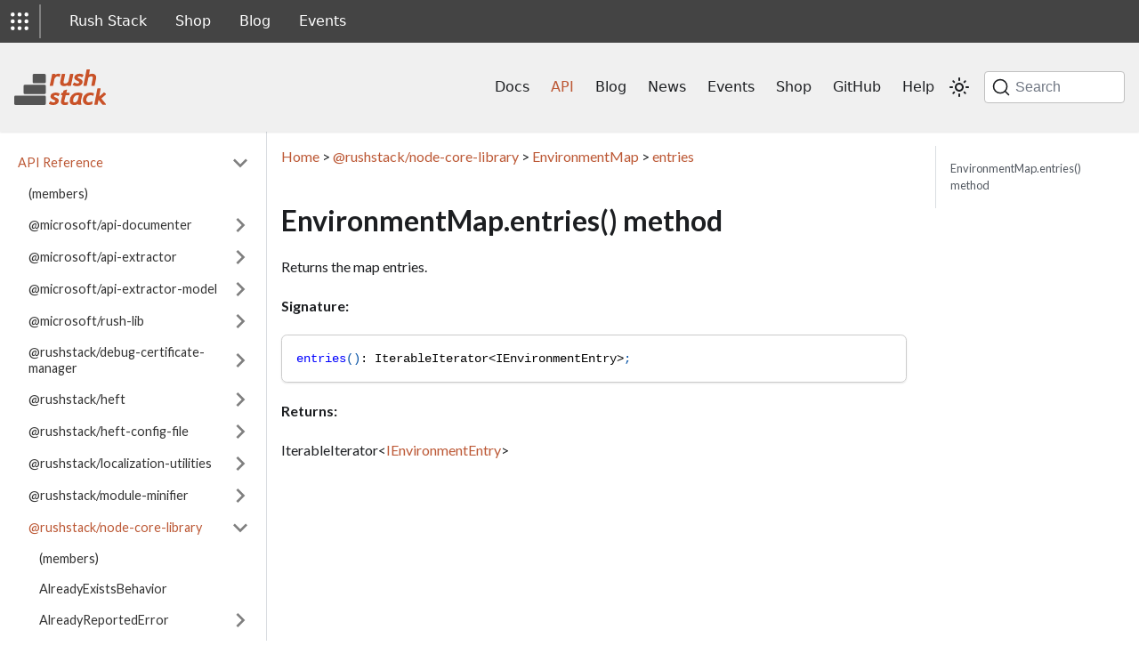

--- FILE ---
content_type: application/javascript; charset=utf-8
request_url: https://api.rushstack.io/assets/js/093a9d4c.f86c4b62.js
body_size: 1075
content:
"use strict";(self.webpackChunkapi_rushstack_io=self.webpackChunkapi_rushstack_io||[]).push([[74043],{50158:(e,r,n)=>{n.d(r,{Zo:()=>s,kt:()=>f});var t=n(46393);function a(e,r,n){return r in e?Object.defineProperty(e,r,{value:n,enumerable:!0,configurable:!0,writable:!0}):e[r]=n,e}function o(e,r){var n=Object.keys(e);if(Object.getOwnPropertySymbols){var t=Object.getOwnPropertySymbols(e);r&&(t=t.filter((function(r){return Object.getOwnPropertyDescriptor(e,r).enumerable}))),n.push.apply(n,t)}return n}function i(e){for(var r=1;r<arguments.length;r++){var n=null!=arguments[r]?arguments[r]:{};r%2?o(Object(n),!0).forEach((function(r){a(e,r,n[r])})):Object.getOwnPropertyDescriptors?Object.defineProperties(e,Object.getOwnPropertyDescriptors(n)):o(Object(n)).forEach((function(r){Object.defineProperty(e,r,Object.getOwnPropertyDescriptor(n,r))}))}return e}function p(e,r){if(null==e)return{};var n,t,a=function(e,r){if(null==e)return{};var n,t,a={},o=Object.keys(e);for(t=0;t<o.length;t++)n=o[t],r.indexOf(n)>=0||(a[n]=e[n]);return a}(e,r);if(Object.getOwnPropertySymbols){var o=Object.getOwnPropertySymbols(e);for(t=0;t<o.length;t++)n=o[t],r.indexOf(n)>=0||Object.prototype.propertyIsEnumerable.call(e,n)&&(a[n]=e[n])}return a}var l=t.createContext({}),c=function(e){var r=t.useContext(l),n=r;return e&&(n="function"==typeof e?e(r):i(i({},r),e)),n},s=function(e){var r=c(e.components);return t.createElement(l.Provider,{value:r},e.children)},u="mdxType",m={inlineCode:"code",wrapper:function(e){var r=e.children;return t.createElement(t.Fragment,{},r)}},d=t.forwardRef((function(e,r){var n=e.components,a=e.mdxType,o=e.originalType,l=e.parentName,s=p(e,["components","mdxType","originalType","parentName"]),u=c(n),d=a,f=u["".concat(l,".").concat(d)]||u[d]||m[d]||o;return n?t.createElement(f,i(i({ref:r},s),{},{components:n})):t.createElement(f,i({ref:r},s))}));function f(e,r){var n=arguments,a=r&&r.mdxType;if("string"==typeof e||a){var o=n.length,i=new Array(o);i[0]=d;var p={};for(var l in r)hasOwnProperty.call(r,l)&&(p[l]=r[l]);p.originalType=e,p[u]="string"==typeof e?e:a,i[1]=p;for(var c=2;c<o;c++)i[c]=n[c];return t.createElement.apply(null,i)}return t.createElement.apply(null,n)}d.displayName="MDXCreateElement"},88517:(e,r,n)=>{n.r(r),n.d(r,{assets:()=>c,contentTitle:()=>p,default:()=>d,frontMatter:()=>i,metadata:()=>l,toc:()=>s});var t=n(29122),a=n(46393),o=n(50158);const i={hide_title:!0,custom_edit_url:null,pagination_prev:null,pagination_next:null},p=void 0,l={unversionedId:"pages/node-core-library.environmentmap.entries",id:"pages/node-core-library.environmentmap.entries",title:"node-core-library.environmentmap.entries",description:"Home &gt; @rushstack/node-core-library &gt; EnvironmentMap &gt; entries",source:"@site/docs/pages/node-core-library.environmentmap.entries.md",sourceDirName:"pages",slug:"/pages/node-core-library.environmentmap.entries",permalink:"/pages/node-core-library.environmentmap.entries",draft:!1,editUrl:null,tags:[],version:"current",frontMatter:{hide_title:!0,custom_edit_url:null,pagination_prev:null,pagination_next:null},sidebar:"docsSidebar"},c={},s=[{value:"EnvironmentMap.entries() method",id:"environmentmapentries-method",level:2}],u={toc:s},m="wrapper";function d(e){let{components:r,...n}=e;return(0,o.kt)(m,(0,t.Z)({},u,n,{components:r,mdxType:"MDXLayout"}),(0,o.kt)("p",null,(0,o.kt)("a",{parentName:"p",href:"/pages/"},"Home")," ",">"," ",(0,o.kt)("a",{parentName:"p",href:"/pages/node-core-library"},"@rushstack/node-core-library")," ",">"," ",(0,o.kt)("a",{parentName:"p",href:"/pages/node-core-library.environmentmap"},"EnvironmentMap")," ",">"," ",(0,o.kt)("a",{parentName:"p",href:"/pages/node-core-library.environmentmap.entries"},"entries")),(0,o.kt)("h2",{id:"environmentmapentries-method"},"EnvironmentMap.entries() method"),(0,o.kt)("p",null,"Returns the map entries."),(0,o.kt)("p",null,(0,o.kt)("strong",{parentName:"p"},"Signature:")),(0,o.kt)("pre",null,(0,o.kt)("code",{parentName:"pre",className:"language-typescript"},"entries(): IterableIterator<IEnvironmentEntry>;\n")),(0,o.kt)("p",null,(0,o.kt)("strong",{parentName:"p"},"Returns:")),(0,o.kt)("p",null,"IterableIterator","<",(0,o.kt)("a",{parentName:"p",href:"/pages/node-core-library.ienvironmententry"},"IEnvironmentEntry"),(0,o.kt)(a.Fragment,null),">"))}d.isMDXComponent=!0}}]);

--- FILE ---
content_type: image/svg+xml
request_url: https://api.rushstack.io/images/rushstack.svg
body_size: 2845
content:
<svg xmlns="http://www.w3.org/2000/svg" viewBox="0 0 299.74353 116.57373"><defs><style>.a{fill:#555;}.b{fill:#c95228;}</style></defs><title>rushstack</title><rect class="a" x="169.56009" y="382.98379" width="30.44891" height="103.06908" rx="3.94362" ry="3.94362" transform="translate(486.05287 -83.72862) rotate(90)"/><rect class="a" x="184.81009" y="362.71185" width="30.44891" height="72.56908" rx="3.94362" ry="3.94362" transform="translate(465.78093 -134.50055) rotate(90)"/><rect class="a" x="199.60176" y="341.98158" width="30.44891" height="42.98575" rx="3.94362" ry="3.94362" transform="translate(445.05066 -184.81416) rotate(90)"/><path class="b" d="M283.76416,348.8418a1.6413,1.6413,0,0,0-1.13623-.76416,30.63966,30.63966,0,0,0-4.52-.49366,18.03994,18.03994,0,0,0-10.76172,3.37745l.14942-.73536a1.64086,1.64086,0,0,0-1.60791-1.96777h-7.41846a1.64141,1.64141,0,0,0-1.60791,1.3125L249.48242,385.667a1.64115,1.64115,0,0,0,1.60791,1.96973h7.418a1.64131,1.64131,0,0,0,1.60742-1.31055l4.25586-20.69531a11.7235,11.7235,0,0,1,3.96436-6.62842,9.65409,9.65409,0,0,1,6.45361-2.74365,7.71161,7.71161,0,0,1,4.53369,1.32715,1.64154,1.64154,0,0,0,2.49414-.84717l2.1084-6.53809A1.642,1.642,0,0,0,283.76416,348.8418Z" transform="translate(-133.25001 -333.4624)"/><path class="b" d="M295.0918,388.31055c5.146,0,9.32763-.96631,12.498-2.87989l-.04687.22022a1.64144,1.64144,0,0,0,1.60449,1.98584h7.80859a1.64134,1.64134,0,0,0,1.60547-1.30078l7.65235-36.09619a1.64071,1.64071,0,0,0-1.60547-1.98145h-7.8086a1.64115,1.64115,0,0,0-1.60449,1.29736l-4.76562,22.25245a8.84945,8.84945,0,0,1-3.96289,5.42919,12.06674,12.06674,0,0,1-7.08057,2.39893c-4.54,0-5.15234-2.01562-5.15234-3.9873a11.73,11.73,0,0,1,.27685-2.38965l4.88037-23.01953a1.64134,1.64134,0,0,0-1.60547-1.98145h-7.80859a1.64142,1.64142,0,0,0-1.60791,1.3125l-4.84033,23.689a19.08016,19.08016,0,0,0-.42481,3.83837,10.70309,10.70309,0,0,0,3.26758,8.28956C288.49609,387.32715,291.43018,388.31055,295.0918,388.31055Z" transform="translate(-133.25001 -333.4624)"/><path class="b" d="M350.52637,365.56836l-5.46973-2.56348a15.352,15.352,0,0,1-3.75976-2.21386,1.85914,1.85914,0,0,1-.67969-1.45459,2.23836,2.23836,0,0,1,1.34179-2.02,7.96035,7.96035,0,0,1,4.20118-1.05762,11.31834,11.31834,0,0,1,7.21875,2.67822,1.64069,1.64069,0,0,0,2.45117-.48486l3.31933-5.93164a1.64044,1.64044,0,0,0-.83886-2.33155,33.2102,33.2102,0,0,0-11.60352-2.605,21.15807,21.15807,0,0,0-12.04394,3.33008,10.91785,10.91785,0,0,0-5.25293,9.43311,8.84475,8.84475,0,0,0,1.543,4.97119A11.08911,11.08911,0,0,0,335.419,369.041l5.48535,2.61865a16.28642,16.28642,0,0,1,3.72558,2.28857,1.74155,1.74155,0,0,1,.6709,1.32959,3.48268,3.48268,0,0,1-1.57812,3.0459,8.08284,8.08284,0,0,1-4.78517,1.3125,12.53159,12.53159,0,0,1-4.292-.98633,13.40563,13.40563,0,0,1-3.88867-2.11963,1.64041,1.64041,0,0,0-2.45606.35987l-3.86523,6.0664a1.6405,1.6405,0,0,0,.60254,2.3252,26.18044,26.18044,0,0,0,12.61132,3.02881c5.31543,0,9.78711-1.23242,13.291-3.6626a12.19146,12.19146,0,0,0,5.56738-10.51611,8.74223,8.74223,0,0,0-1.52929-4.96241A10.63644,10.63644,0,0,0,350.52637,365.56836Z" transform="translate(-133.25001 -333.4624)"/><path class="b" d="M395.83008,386.32471l4.64746-22.69043a20.56738,20.56738,0,0,0,.42187-3.99463,11.36656,11.36656,0,0,0-3.61425-8.91016c-2.34375-2.08691-5.60743-3.14551-9.7002-3.14551a21.91548,21.91548,0,0,0-7.65918,1.43506,21.57577,21.57577,0,0,0-2.56445,1.13965l2.70215-14.75976a1.64086,1.64086,0,0,0-1.61426-1.93653h-7.37988a1.64215,1.64215,0,0,0-1.60938,1.31885l-10.19043,50.89209a1.64134,1.64134,0,0,0,1.60938,1.96338h7.57519a1.64046,1.64046,0,0,0,1.60742-1.311l5.40137-26.32226a15.5926,15.5926,0,0,1,4-2.52783,12.12066,12.12066,0,0,1,4.999-1.2168c4.7461,0,5.38672,2.32226,5.38672,4.59424a10.91921,10.91921,0,0,1-.24023,2.13135l-4.64551,22.68212a1.64064,1.64064,0,0,0,1.60742,1.97022h7.65235A1.64085,1.64085,0,0,0,395.83008,386.32471Z" transform="translate(-133.25001 -333.4624)"/><path class="b" d="M280.49658,411.915a33.19189,33.19189,0,0,0-11.60254-2.60449,21.163,21.163,0,0,0-12.04443,3.3291,10.921,10.921,0,0,0-5.25342,9.43359,8.83885,8.83885,0,0,0,1.54444,4.97168,11.08626,11.08626,0,0,0,4.46533,3.72168l5.48486,2.61914a16.26763,16.26763,0,0,1,3.72559,2.28809,1.739,1.739,0,0,1,.67041,1.33008,3.48181,3.48181,0,0,1-1.57715,3.04589,8.08926,8.08926,0,0,1-4.78565,1.3125,12.516,12.516,0,0,1-4.292-.9873,13.38986,13.38986,0,0,1-3.88867-2.11914,1.64,1.64,0,0,0-2.45606.36035l-3.86523,6.06641a1.64124,1.64124,0,0,0,.60254,2.32519,26.18,26.18,0,0,0,12.61133,3.02832c5.31543,0,9.7876-1.23144,13.292-3.66211a12.19471,12.19471,0,0,0,5.56689-10.5166,8.74141,8.74141,0,0,0-1.52978-4.96191,10.63522,10.63522,0,0,0-4.45166-3.60156l-5.46973-2.5625a15.32665,15.32665,0,0,1-3.76025-2.21582,1.85581,1.85581,0,0,1-.6792-1.45313,2.23571,2.23571,0,0,1,1.34131-2.01953,7.95541,7.95541,0,0,1,4.20166-1.05859,11.31517,11.31517,0,0,1,7.21875,2.67871,1.64184,1.64184,0,0,0,2.45166-.48536l3.31836-5.93164a1.641,1.641,0,0,0-.83936-2.33105Z" transform="translate(-133.25001 -333.4624)"/><path class="b" d="M312.7002,409.98438h-9.33838l2.21679-8.24708a1.64158,1.64158,0,0,0-2.09375-1.98632l-8.47265,2.76367a1.64289,1.64289,0,0,0-1.09131,1.19629l-1.42725,6.27344h-3.53174a1.6411,1.6411,0,0,0-1.59326,1.24707l-1.24951,5.05566a1.64074,1.64074,0,0,0,1.59326,2.03418h2.752l-4.499,18.44726a11.24565,11.24565,0,0,0-.40137,2.7295,10.21574,10.21574,0,0,0,2.98487,7.70605,11.218,11.218,0,0,0,8.06543,2.832c4.97754,0,8.52344-.35547,10.84082-1.08691a1.63965,1.63965,0,0,0,1.14453-1.48438l.27344-5.6289a1.64055,1.64055,0,0,0-2.21631-1.61621,16.16072,16.16072,0,0,1-5.63037,1.14257c-3.77344,0-4.29346-1.68945-4.29346-3.51562A12.94811,12.94811,0,0,1,297.19336,435l4.06787-16.67871h10.189a1.64014,1.64014,0,0,0,1.59277-1.24707l1.25-5.05567a1.64011,1.64011,0,0,0-1.59277-2.03417Z" transform="translate(-133.25001 -333.4624)"/><path class="b" d="M355.585,412.51953c-3.22266-2.15918-8.24609-3.209-15.35937-3.209a23.87089,23.87089,0,0,0-18.66211,8.2207,27.49153,27.49153,0,0,0-7.18555,18.66406c0,4.39453,1.3418,7.84668,3.98926,10.26074,2.60449,2.376,6.21484,3.58008,10.73047,3.58008a26.19747,26.19747,0,0,0,8.20605-1.27832,18.07488,18.07488,0,0,0,4.10547-1.8916,10.83235,10.83235,0,0,0,.75391,1.67871,1.6426,1.6426,0,0,0,1.41992.81738h7.57422a1.64144,1.64144,0,0,0,1.50976-2.28515,23.0228,23.0228,0,0,1-1.78222-9.0957,11.66994,11.66994,0,0,1,.2666-2.71192l5.11523-20.998A1.64144,1.64144,0,0,0,355.585,412.51953Zm-25.80762,10.36328c2.82129-3.40918,5.958-5.06738,9.58887-5.06738a17.64578,17.64578,0,0,1,5.24121.52734l-2.96972,12.13477a17.15741,17.15741,0,0,1-4.29981,8.08887c-1.96094,1.99511-3.9541,2.96484-6.09277,2.96484-4.04883,0-5.77735-1.65625-5.77735-5.53809A19.96337,19.96337,0,0,1,329.77734,422.88281Z" transform="translate(-133.25001 -333.4624)"/><path class="b" d="M392.61035,411.32129c-2.51953-1.334-5.957-2.01074-10.21777-2.01074-7.1875,0-13.20117,2.373-17.87207,7.05371-4.6709,4.67871-7.03809,10.749-7.03809,18.04394a14.80735,14.80735,0,0,0,4.665,11.36719c3.05859,2.82715,7.42676,4.26074,12.9834,4.26074a32.92676,32.92676,0,0,0,11.791-2.0625,1.64073,1.64073,0,0,0,1.042-1.3291l.82031-6.53808a1.64058,1.64058,0,0,0-2.44824-1.625,19.87795,19.87795,0,0,1-10.03321,2.78027,7.79852,7.79852,0,0,1-5.43652-2.18457,7.36817,7.36817,0,0,1-2.333-5.78027,15.591,15.591,0,0,1,4.00879-10.94922,13.22834,13.22834,0,0,1,10.39746-4.36328,11.64389,11.64389,0,0,1,6.60938,1.63574,1.64243,1.64243,0,0,0,2.51855-.959l1.36719-5.49316A1.64282,1.64282,0,0,0,392.61035,411.32129Z" transform="translate(-133.25001 -333.4624)"/><path class="b" d="M417.68555,428.50781c5.90234-4.86426,10.87793-9.23437,14.80371-13.00293a1.64155,1.64155,0,0,0-.13086-2.48047l-4.99707-3.876a1.6412,1.6412,0,0,0-2.27149.252c-1.91113,2.31445-6.751,6.66309-14.40722,12.94727l4.55957-25.22657a1.641,1.641,0,0,0-1.61524-1.9331H406.4043a1.64177,1.64177,0,0,0-1.61133,1.32861L394.915,447.40918a1.64162,1.64162,0,0,0,1.61133,1.95312h7.418a1.64008,1.64008,0,0,0,1.60937-1.32031l2.61133-13.13476,1.1543-.86426,11.81347,14.706a1.64153,1.64153,0,0,0,1.2793.61328h8.74512a1.64081,1.64081,0,0,0,1.27441-2.6748Z" transform="translate(-133.25001 -333.4624)"/></svg>

--- FILE ---
content_type: application/javascript; charset=utf-8
request_url: https://api.rushstack.io/assets/js/935f2afb.4763c7f1.js
body_size: 83258
content:
"use strict";(self.webpackChunkapi_rushstack_io=self.webpackChunkapi_rushstack_io||[]).push([[80053],{1109:e=>{e.exports=JSON.parse('{"pluginId":"default","version":"current","label":"Next","banner":null,"badge":false,"noIndex":false,"className":"docs-version-current","isLast":true,"docsSidebars":{"docsSidebar":[{"type":"category","label":"API Reference","items":[{"type":"link","label":"(members)","href":"/pages/","docId":"pages/index"},{"type":"category","label":"@microsoft/api-documenter","items":[{"type":"link","label":"(members)","href":"/pages/api-documenter","docId":"pages/api-documenter"},{"type":"category","label":"IApiDocumenterPluginManifest","items":[{"type":"link","label":"(members)","href":"/pages/api-documenter.iapidocumenterpluginmanifest","docId":"pages/api-documenter.iapidocumenterpluginmanifest"},{"type":"link","label":"features","href":"/pages/api-documenter.iapidocumenterpluginmanifest.features","docId":"pages/api-documenter.iapidocumenterpluginmanifest.features"},{"type":"link","label":"manifestVersion","href":"/pages/api-documenter.iapidocumenterpluginmanifest.manifestversion","docId":"pages/api-documenter.iapidocumenterpluginmanifest.manifestversion"}],"collapsed":true,"collapsible":true},{"type":"category","label":"IFeatureDefinition","items":[{"type":"link","label":"(members)","href":"/pages/api-documenter.ifeaturedefinition","docId":"pages/api-documenter.ifeaturedefinition"},{"type":"link","label":"featureName","href":"/pages/api-documenter.ifeaturedefinition.featurename","docId":"pages/api-documenter.ifeaturedefinition.featurename"},{"type":"link","label":"kind","href":"/pages/api-documenter.ifeaturedefinition.kind","docId":"pages/api-documenter.ifeaturedefinition.kind"},{"type":"link","label":"subclass","href":"/pages/api-documenter.ifeaturedefinition.subclass","docId":"pages/api-documenter.ifeaturedefinition.subclass"}],"collapsed":true,"collapsible":true},{"type":"category","label":"IMarkdownDocumenterFeatureOnBeforeWritePageArgs","items":[{"type":"link","label":"(members)","href":"/pages/api-documenter.imarkdowndocumenterfeatureonbeforewritepageargs","docId":"pages/api-documenter.imarkdowndocumenterfeatureonbeforewritepageargs"},{"type":"link","label":"apiItem","href":"/pages/api-documenter.imarkdowndocumenterfeatureonbeforewritepageargs.apiitem","docId":"pages/api-documenter.imarkdowndocumenterfeatureonbeforewritepageargs.apiitem"},{"type":"link","label":"outputFilename","href":"/pages/api-documenter.imarkdowndocumenterfeatureonbeforewritepageargs.outputfilename","docId":"pages/api-documenter.imarkdowndocumenterfeatureonbeforewritepageargs.outputfilename"},{"type":"link","label":"pageContent","href":"/pages/api-documenter.imarkdowndocumenterfeatureonbeforewritepageargs.pagecontent","docId":"pages/api-documenter.imarkdowndocumenterfeatureonbeforewritepageargs.pagecontent"}],"collapsed":true,"collapsible":true},{"type":"link","label":"IMarkdownDocumenterFeatureOnFinishedArgs","href":"/pages/api-documenter.imarkdowndocumenterfeatureonfinishedargs","docId":"pages/api-documenter.imarkdowndocumenterfeatureonfinishedargs"},{"type":"category","label":"MarkdownDocumenterAccessor","items":[{"type":"link","label":"(members)","href":"/pages/api-documenter.markdowndocumenteraccessor","docId":"pages/api-documenter.markdowndocumenteraccessor"},{"type":"link","label":"getLinkForApiItem","href":"/pages/api-documenter.markdowndocumenteraccessor.getlinkforapiitem","docId":"pages/api-documenter.markdowndocumenteraccessor.getlinkforapiitem"}],"collapsed":true,"collapsible":true},{"type":"category","label":"MarkdownDocumenterFeature","items":[{"type":"link","label":"(members)","href":"/pages/api-documenter.markdowndocumenterfeature","docId":"pages/api-documenter.markdowndocumenterfeature"},{"type":"link","label":"[Symbol.hasInstance]","href":"/pages/api-documenter.markdowndocumenterfeature._symbol.hasinstance_","docId":"pages/api-documenter.markdowndocumenterfeature._symbol.hasinstance_"},{"type":"link","label":"context","href":"/pages/api-documenter.markdowndocumenterfeature.context","docId":"pages/api-documenter.markdowndocumenterfeature.context"},{"type":"link","label":"onBeforeWritePage","href":"/pages/api-documenter.markdowndocumenterfeature.onbeforewritepage","docId":"pages/api-documenter.markdowndocumenterfeature.onbeforewritepage"},{"type":"link","label":"onFinished","href":"/pages/api-documenter.markdowndocumenterfeature.onfinished","docId":"pages/api-documenter.markdowndocumenterfeature.onfinished"}],"collapsed":true,"collapsible":true},{"type":"category","label":"MarkdownDocumenterFeatureContext","items":[{"type":"link","label":"(members)","href":"/pages/api-documenter.markdowndocumenterfeaturecontext","docId":"pages/api-documenter.markdowndocumenterfeaturecontext"},{"type":"link","label":"apiModel","href":"/pages/api-documenter.markdowndocumenterfeaturecontext.apimodel","docId":"pages/api-documenter.markdowndocumenterfeaturecontext.apimodel"},{"type":"link","label":"documenter","href":"/pages/api-documenter.markdowndocumenterfeaturecontext.documenter","docId":"pages/api-documenter.markdowndocumenterfeaturecontext.documenter"},{"type":"link","label":"outputFolder","href":"/pages/api-documenter.markdowndocumenterfeaturecontext.outputfolder","docId":"pages/api-documenter.markdowndocumenterfeaturecontext.outputfolder"}],"collapsed":true,"collapsible":true},{"type":"category","label":"PluginFeature","items":[{"type":"link","label":"(members)","href":"/pages/api-documenter.pluginfeature","docId":"pages/api-documenter.pluginfeature"},{"type":"link","label":"[Symbol.hasInstance]","href":"/pages/api-documenter.pluginfeature._symbol.hasinstance_","docId":"pages/api-documenter.pluginfeature._symbol.hasinstance_"},{"type":"link","label":"context","href":"/pages/api-documenter.pluginfeature.context","docId":"pages/api-documenter.pluginfeature.context"},{"type":"link","label":"onInitialized","href":"/pages/api-documenter.pluginfeature.oninitialized","docId":"pages/api-documenter.pluginfeature.oninitialized"}],"collapsed":true,"collapsible":true},{"type":"link","label":"PluginFeatureContext","href":"/pages/api-documenter.pluginfeaturecontext","docId":"pages/api-documenter.pluginfeaturecontext"},{"type":"link","label":"PluginFeatureInitialization","href":"/pages/api-documenter.pluginfeatureinitialization","docId":"pages/api-documenter.pluginfeatureinitialization"}],"collapsed":true,"collapsible":true},{"type":"category","label":"@microsoft/api-extractor","items":[{"type":"link","label":"(members)","href":"/pages/api-extractor","docId":"pages/api-extractor"},{"type":"category","label":"CompilerState","items":[{"type":"link","label":"(members)","href":"/pages/api-extractor.compilerstate","docId":"pages/api-extractor.compilerstate"},{"type":"link","label":"create","href":"/pages/api-extractor.compilerstate.create","docId":"pages/api-extractor.compilerstate.create"},{"type":"link","label":"program","href":"/pages/api-extractor.compilerstate.program","docId":"pages/api-extractor.compilerstate.program"}],"collapsed":true,"collapsible":true},{"type":"link","label":"ConsoleMessageId","href":"/pages/api-extractor.consolemessageid","docId":"pages/api-extractor.consolemessageid"},{"type":"category","label":"Extractor","items":[{"type":"link","label":"(members)","href":"/pages/api-extractor.extractor","docId":"pages/api-extractor.extractor"},{"type":"link","label":"invoke","href":"/pages/api-extractor.extractor.invoke","docId":"pages/api-extractor.extractor.invoke"},{"type":"link","label":"loadConfigAndInvoke","href":"/pages/api-extractor.extractor.loadconfigandinvoke","docId":"pages/api-extractor.extractor.loadconfigandinvoke"},{"type":"link","label":"packageName","href":"/pages/api-extractor.extractor.packagename","docId":"pages/api-extractor.extractor.packagename"},{"type":"link","label":"version","href":"/pages/api-extractor.extractor.version","docId":"pages/api-extractor.extractor.version"}],"collapsed":true,"collapsible":true},{"type":"category","label":"ExtractorConfig","items":[{"type":"link","label":"(members)","href":"/pages/api-extractor.extractorconfig","docId":"pages/api-extractor.extractorconfig"},{"type":"link","label":"alphaTrimmedFilePath","href":"/pages/api-extractor.extractorconfig.alphatrimmedfilepath","docId":"pages/api-extractor.extractorconfig.alphatrimmedfilepath"},{"type":"link","label":"apiJsonFilePath","href":"/pages/api-extractor.extractorconfig.apijsonfilepath","docId":"pages/api-extractor.extractorconfig.apijsonfilepath"},{"type":"link","label":"apiReportEnabled","href":"/pages/api-extractor.extractorconfig.apireportenabled","docId":"pages/api-extractor.extractorconfig.apireportenabled"},{"type":"link","label":"apiReportIncludeForgottenExports","href":"/pages/api-extractor.extractorconfig.apireportincludeforgottenexports","docId":"pages/api-extractor.extractorconfig.apireportincludeforgottenexports"},{"type":"link","label":"betaTrimmedFilePath","href":"/pages/api-extractor.extractorconfig.betatrimmedfilepath","docId":"pages/api-extractor.extractorconfig.betatrimmedfilepath"},{"type":"link","label":"bundledPackages","href":"/pages/api-extractor.extractorconfig.bundledpackages","docId":"pages/api-extractor.extractorconfig.bundledpackages"},{"type":"link","label":"docModelEnabled","href":"/pages/api-extractor.extractorconfig.docmodelenabled","docId":"pages/api-extractor.extractorconfig.docmodelenabled"},{"type":"link","label":"docModelIncludeForgottenExports","href":"/pages/api-extractor.extractorconfig.docmodelincludeforgottenexports","docId":"pages/api-extractor.extractorconfig.docmodelincludeforgottenexports"},{"type":"link","label":"enumMemberOrder","href":"/pages/api-extractor.extractorconfig.enummemberorder","docId":"pages/api-extractor.extractorconfig.enummemberorder"},{"type":"link","label":"FILENAME","href":"/pages/api-extractor.extractorconfig.filename","docId":"pages/api-extractor.extractorconfig.filename"},{"type":"link","label":"getDiagnosticDump","href":"/pages/api-extractor.extractorconfig.getdiagnosticdump","docId":"pages/api-extractor.extractorconfig.getdiagnosticdump"},{"type":"link","label":"hasDtsFileExtension","href":"/pages/api-extractor.extractorconfig.hasdtsfileextension","docId":"pages/api-extractor.extractorconfig.hasdtsfileextension"},{"type":"link","label":"jsonSchema","href":"/pages/api-extractor.extractorconfig.jsonschema","docId":"pages/api-extractor.extractorconfig.jsonschema"},{"type":"link","label":"loadFile","href":"/pages/api-extractor.extractorconfig.loadfile","docId":"pages/api-extractor.extractorconfig.loadfile"},{"type":"link","label":"loadFileAndPrepare","href":"/pages/api-extractor.extractorconfig.loadfileandprepare","docId":"pages/api-extractor.extractorconfig.loadfileandprepare"},{"type":"link","label":"mainEntryPointFilePath","href":"/pages/api-extractor.extractorconfig.mainentrypointfilepath","docId":"pages/api-extractor.extractorconfig.mainentrypointfilepath"},{"type":"link","label":"messages","href":"/pages/api-extractor.extractorconfig.messages","docId":"pages/api-extractor.extractorconfig.messages"},{"type":"link","label":"newlineKind","href":"/pages/api-extractor.extractorconfig.newlinekind","docId":"pages/api-extractor.extractorconfig.newlinekind"},{"type":"link","label":"omitTrimmingComments","href":"/pages/api-extractor.extractorconfig.omittrimmingcomments","docId":"pages/api-extractor.extractorconfig.omittrimmingcomments"},{"type":"link","label":"overrideTsconfig","href":"/pages/api-extractor.extractorconfig.overridetsconfig","docId":"pages/api-extractor.extractorconfig.overridetsconfig"},{"type":"link","label":"packageFolder","href":"/pages/api-extractor.extractorconfig.packagefolder","docId":"pages/api-extractor.extractorconfig.packagefolder"},{"type":"link","label":"packageJson","href":"/pages/api-extractor.extractorconfig.packagejson","docId":"pages/api-extractor.extractorconfig.packagejson"},{"type":"link","label":"prepare","href":"/pages/api-extractor.extractorconfig.prepare","docId":"pages/api-extractor.extractorconfig.prepare"},{"type":"link","label":"projectFolder","href":"/pages/api-extractor.extractorconfig.projectfolder","docId":"pages/api-extractor.extractorconfig.projectfolder"},{"type":"link","label":"projectFolderUrl","href":"/pages/api-extractor.extractorconfig.projectfolderurl","docId":"pages/api-extractor.extractorconfig.projectfolderurl"},{"type":"link","label":"publicTrimmedFilePath","href":"/pages/api-extractor.extractorconfig.publictrimmedfilepath","docId":"pages/api-extractor.extractorconfig.publictrimmedfilepath"},{"type":"link","label":"reportFilePath","href":"/pages/api-extractor.extractorconfig.reportfilepath","docId":"pages/api-extractor.extractorconfig.reportfilepath"},{"type":"link","label":"reportTempFilePath","href":"/pages/api-extractor.extractorconfig.reporttempfilepath","docId":"pages/api-extractor.extractorconfig.reporttempfilepath"},{"type":"link","label":"rollupEnabled","href":"/pages/api-extractor.extractorconfig.rollupenabled","docId":"pages/api-extractor.extractorconfig.rollupenabled"},{"type":"link","label":"skipLibCheck","href":"/pages/api-extractor.extractorconfig.skiplibcheck","docId":"pages/api-extractor.extractorconfig.skiplibcheck"},{"type":"link","label":"testMode","href":"/pages/api-extractor.extractorconfig.testmode","docId":"pages/api-extractor.extractorconfig.testmode"},{"type":"link","label":"tryLoadForFolder","href":"/pages/api-extractor.extractorconfig.tryloadforfolder","docId":"pages/api-extractor.extractorconfig.tryloadforfolder"},{"type":"link","label":"tsconfigFilePath","href":"/pages/api-extractor.extractorconfig.tsconfigfilepath","docId":"pages/api-extractor.extractorconfig.tsconfigfilepath"},{"type":"link","label":"tsdocConfigFile","href":"/pages/api-extractor.extractorconfig.tsdocconfigfile","docId":"pages/api-extractor.extractorconfig.tsdocconfigfile"},{"type":"link","label":"tsdocConfiguration","href":"/pages/api-extractor.extractorconfig.tsdocconfiguration","docId":"pages/api-extractor.extractorconfig.tsdocconfiguration"},{"type":"link","label":"tsdocMetadataEnabled","href":"/pages/api-extractor.extractorconfig.tsdocmetadataenabled","docId":"pages/api-extractor.extractorconfig.tsdocmetadataenabled"},{"type":"link","label":"tsdocMetadataFilePath","href":"/pages/api-extractor.extractorconfig.tsdocmetadatafilepath","docId":"pages/api-extractor.extractorconfig.tsdocmetadatafilepath"},{"type":"link","label":"untrimmedFilePath","href":"/pages/api-extractor.extractorconfig.untrimmedfilepath","docId":"pages/api-extractor.extractorconfig.untrimmedfilepath"}],"collapsed":true,"collapsible":true},{"type":"link","label":"ExtractorLogLevel","href":"/pages/api-extractor.extractorloglevel","docId":"pages/api-extractor.extractorloglevel"},{"type":"category","label":"ExtractorMessage","items":[{"type":"link","label":"(members)","href":"/pages/api-extractor.extractormessage","docId":"pages/api-extractor.extractormessage"},{"type":"link","label":"category","href":"/pages/api-extractor.extractormessage.category","docId":"pages/api-extractor.extractormessage.category"},{"type":"link","label":"formatMessageWithLocation","href":"/pages/api-extractor.extractormessage.formatmessagewithlocation","docId":"pages/api-extractor.extractormessage.formatmessagewithlocation"},{"type":"link","label":"formatMessageWithoutLocation","href":"/pages/api-extractor.extractormessage.formatmessagewithoutlocation","docId":"pages/api-extractor.extractormessage.formatmessagewithoutlocation"},{"type":"link","label":"handled","href":"/pages/api-extractor.extractormessage.handled","docId":"pages/api-extractor.extractormessage.handled"},{"type":"link","label":"logLevel","href":"/pages/api-extractor.extractormessage.loglevel","docId":"pages/api-extractor.extractormessage.loglevel"},{"type":"link","label":"messageId","href":"/pages/api-extractor.extractormessage.messageid","docId":"pages/api-extractor.extractormessage.messageid"},{"type":"link","label":"properties","href":"/pages/api-extractor.extractormessage.properties","docId":"pages/api-extractor.extractormessage.properties"},{"type":"link","label":"sourceFileColumn","href":"/pages/api-extractor.extractormessage.sourcefilecolumn","docId":"pages/api-extractor.extractormessage.sourcefilecolumn"},{"type":"link","label":"sourceFileLine","href":"/pages/api-extractor.extractormessage.sourcefileline","docId":"pages/api-extractor.extractormessage.sourcefileline"},{"type":"link","label":"sourceFilePath","href":"/pages/api-extractor.extractormessage.sourcefilepath","docId":"pages/api-extractor.extractormessage.sourcefilepath"},{"type":"link","label":"text","href":"/pages/api-extractor.extractormessage.text","docId":"pages/api-extractor.extractormessage.text"}],"collapsed":true,"collapsible":true},{"type":"link","label":"ExtractorMessageCategory","href":"/pages/api-extractor.extractormessagecategory","docId":"pages/api-extractor.extractormessagecategory"},{"type":"link","label":"ExtractorMessageId","href":"/pages/api-extractor.extractormessageid","docId":"pages/api-extractor.extractormessageid"},{"type":"category","label":"ExtractorResult","items":[{"type":"link","label":"(members)","href":"/pages/api-extractor.extractorresult","docId":"pages/api-extractor.extractorresult"},{"type":"link","label":"apiReportChanged","href":"/pages/api-extractor.extractorresult.apireportchanged","docId":"pages/api-extractor.extractorresult.apireportchanged"},{"type":"link","label":"compilerState","href":"/pages/api-extractor.extractorresult.compilerstate","docId":"pages/api-extractor.extractorresult.compilerstate"},{"type":"link","label":"errorCount","href":"/pages/api-extractor.extractorresult.errorcount","docId":"pages/api-extractor.extractorresult.errorcount"},{"type":"link","label":"extractorConfig","href":"/pages/api-extractor.extractorresult.extractorconfig","docId":"pages/api-extractor.extractorresult.extractorconfig"},{"type":"link","label":"succeeded","href":"/pages/api-extractor.extractorresult.succeeded","docId":"pages/api-extractor.extractorresult.succeeded"},{"type":"link","label":"warningCount","href":"/pages/api-extractor.extractorresult.warningcount","docId":"pages/api-extractor.extractorresult.warningcount"}],"collapsed":true,"collapsible":true},{"type":"category","label":"ICompilerStateCreateOptions","items":[{"type":"link","label":"(members)","href":"/pages/api-extractor.icompilerstatecreateoptions","docId":"pages/api-extractor.icompilerstatecreateoptions"},{"type":"link","label":"additionalEntryPoints","href":"/pages/api-extractor.icompilerstatecreateoptions.additionalentrypoints","docId":"pages/api-extractor.icompilerstatecreateoptions.additionalentrypoints"},{"type":"link","label":"typescriptCompilerFolder","href":"/pages/api-extractor.icompilerstatecreateoptions.typescriptcompilerfolder","docId":"pages/api-extractor.icompilerstatecreateoptions.typescriptcompilerfolder"}],"collapsed":true,"collapsible":true},{"type":"category","label":"IConfigApiReport","items":[{"type":"link","label":"(members)","href":"/pages/api-extractor.iconfigapireport","docId":"pages/api-extractor.iconfigapireport"},{"type":"link","label":"enabled","href":"/pages/api-extractor.iconfigapireport.enabled","docId":"pages/api-extractor.iconfigapireport.enabled"},{"type":"link","label":"includeForgottenExports","href":"/pages/api-extractor.iconfigapireport.includeforgottenexports","docId":"pages/api-extractor.iconfigapireport.includeforgottenexports"},{"type":"link","label":"reportFileName","href":"/pages/api-extractor.iconfigapireport.reportfilename","docId":"pages/api-extractor.iconfigapireport.reportfilename"},{"type":"link","label":"reportFolder","href":"/pages/api-extractor.iconfigapireport.reportfolder","docId":"pages/api-extractor.iconfigapireport.reportfolder"},{"type":"link","label":"reportTempFolder","href":"/pages/api-extractor.iconfigapireport.reporttempfolder","docId":"pages/api-extractor.iconfigapireport.reporttempfolder"}],"collapsed":true,"collapsible":true},{"type":"category","label":"IConfigCompiler","items":[{"type":"link","label":"(members)","href":"/pages/api-extractor.iconfigcompiler","docId":"pages/api-extractor.iconfigcompiler"},{"type":"link","label":"overrideTsconfig","href":"/pages/api-extractor.iconfigcompiler.overridetsconfig","docId":"pages/api-extractor.iconfigcompiler.overridetsconfig"},{"type":"link","label":"skipLibCheck","href":"/pages/api-extractor.iconfigcompiler.skiplibcheck","docId":"pages/api-extractor.iconfigcompiler.skiplibcheck"},{"type":"link","label":"tsconfigFilePath","href":"/pages/api-extractor.iconfigcompiler.tsconfigfilepath","docId":"pages/api-extractor.iconfigcompiler.tsconfigfilepath"}],"collapsed":true,"collapsible":true},{"type":"category","label":"IConfigDocModel","items":[{"type":"link","label":"(members)","href":"/pages/api-extractor.iconfigdocmodel","docId":"pages/api-extractor.iconfigdocmodel"},{"type":"link","label":"apiJsonFilePath","href":"/pages/api-extractor.iconfigdocmodel.apijsonfilepath","docId":"pages/api-extractor.iconfigdocmodel.apijsonfilepath"},{"type":"link","label":"enabled","href":"/pages/api-extractor.iconfigdocmodel.enabled","docId":"pages/api-extractor.iconfigdocmodel.enabled"},{"type":"link","label":"includeForgottenExports","href":"/pages/api-extractor.iconfigdocmodel.includeforgottenexports","docId":"pages/api-extractor.iconfigdocmodel.includeforgottenexports"},{"type":"link","label":"projectFolderUrl","href":"/pages/api-extractor.iconfigdocmodel.projectfolderurl","docId":"pages/api-extractor.iconfigdocmodel.projectfolderurl"}],"collapsed":true,"collapsible":true},{"type":"category","label":"IConfigDtsRollup","items":[{"type":"link","label":"(members)","href":"/pages/api-extractor.iconfigdtsrollup","docId":"pages/api-extractor.iconfigdtsrollup"},{"type":"link","label":"alphaTrimmedFilePath","href":"/pages/api-extractor.iconfigdtsrollup.alphatrimmedfilepath","docId":"pages/api-extractor.iconfigdtsrollup.alphatrimmedfilepath"},{"type":"link","label":"betaTrimmedFilePath","href":"/pages/api-extractor.iconfigdtsrollup.betatrimmedfilepath","docId":"pages/api-extractor.iconfigdtsrollup.betatrimmedfilepath"},{"type":"link","label":"enabled","href":"/pages/api-extractor.iconfigdtsrollup.enabled","docId":"pages/api-extractor.iconfigdtsrollup.enabled"},{"type":"link","label":"omitTrimmingComments","href":"/pages/api-extractor.iconfigdtsrollup.omittrimmingcomments","docId":"pages/api-extractor.iconfigdtsrollup.omittrimmingcomments"},{"type":"link","label":"publicTrimmedFilePath","href":"/pages/api-extractor.iconfigdtsrollup.publictrimmedfilepath","docId":"pages/api-extractor.iconfigdtsrollup.publictrimmedfilepath"},{"type":"link","label":"untrimmedFilePath","href":"/pages/api-extractor.iconfigdtsrollup.untrimmedfilepath","docId":"pages/api-extractor.iconfigdtsrollup.untrimmedfilepath"}],"collapsed":true,"collapsible":true},{"type":"category","label":"IConfigFile","items":[{"type":"link","label":"(members)","href":"/pages/api-extractor.iconfigfile","docId":"pages/api-extractor.iconfigfile"},{"type":"link","label":"apiReport","href":"/pages/api-extractor.iconfigfile.apireport","docId":"pages/api-extractor.iconfigfile.apireport"},{"type":"link","label":"bundledPackages","href":"/pages/api-extractor.iconfigfile.bundledpackages","docId":"pages/api-extractor.iconfigfile.bundledpackages"},{"type":"link","label":"compiler","href":"/pages/api-extractor.iconfigfile.compiler","docId":"pages/api-extractor.iconfigfile.compiler"},{"type":"link","label":"docModel","href":"/pages/api-extractor.iconfigfile.docmodel","docId":"pages/api-extractor.iconfigfile.docmodel"},{"type":"link","label":"dtsRollup","href":"/pages/api-extractor.iconfigfile.dtsrollup","docId":"pages/api-extractor.iconfigfile.dtsrollup"},{"type":"link","label":"enumMemberOrder","href":"/pages/api-extractor.iconfigfile.enummemberorder","docId":"pages/api-extractor.iconfigfile.enummemberorder"},{"type":"link","label":"extends","href":"/pages/api-extractor.iconfigfile.extends","docId":"pages/api-extractor.iconfigfile.extends"},{"type":"link","label":"mainEntryPointFilePath","href":"/pages/api-extractor.iconfigfile.mainentrypointfilepath","docId":"pages/api-extractor.iconfigfile.mainentrypointfilepath"},{"type":"link","label":"messages","href":"/pages/api-extractor.iconfigfile.messages","docId":"pages/api-extractor.iconfigfile.messages"},{"type":"link","label":"newlineKind","href":"/pages/api-extractor.iconfigfile.newlinekind","docId":"pages/api-extractor.iconfigfile.newlinekind"},{"type":"link","label":"projectFolder","href":"/pages/api-extractor.iconfigfile.projectfolder","docId":"pages/api-extractor.iconfigfile.projectfolder"},{"type":"link","label":"testMode","href":"/pages/api-extractor.iconfigfile.testmode","docId":"pages/api-extractor.iconfigfile.testmode"},{"type":"link","label":"tsdocMetadata","href":"/pages/api-extractor.iconfigfile.tsdocmetadata","docId":"pages/api-extractor.iconfigfile.tsdocmetadata"}],"collapsed":true,"collapsible":true},{"type":"category","label":"IConfigMessageReportingRule","items":[{"type":"link","label":"(members)","href":"/pages/api-extractor.iconfigmessagereportingrule","docId":"pages/api-extractor.iconfigmessagereportingrule"},{"type":"link","label":"addToApiReportFile","href":"/pages/api-extractor.iconfigmessagereportingrule.addtoapireportfile","docId":"pages/api-extractor.iconfigmessagereportingrule.addtoapireportfile"},{"type":"link","label":"logLevel","href":"/pages/api-extractor.iconfigmessagereportingrule.loglevel","docId":"pages/api-extractor.iconfigmessagereportingrule.loglevel"}],"collapsed":true,"collapsible":true},{"type":"link","label":"IConfigMessageReportingTable","href":"/pages/api-extractor.iconfigmessagereportingtable","docId":"pages/api-extractor.iconfigmessagereportingtable"},{"type":"category","label":"IConfigTsdocMetadata","items":[{"type":"link","label":"(members)","href":"/pages/api-extractor.iconfigtsdocmetadata","docId":"pages/api-extractor.iconfigtsdocmetadata"},{"type":"link","label":"enabled","href":"/pages/api-extractor.iconfigtsdocmetadata.enabled","docId":"pages/api-extractor.iconfigtsdocmetadata.enabled"},{"type":"link","label":"tsdocMetadataFilePath","href":"/pages/api-extractor.iconfigtsdocmetadata.tsdocmetadatafilepath","docId":"pages/api-extractor.iconfigtsdocmetadata.tsdocmetadatafilepath"}],"collapsed":true,"collapsible":true},{"type":"category","label":"IExtractorConfigLoadForFolderOptions","items":[{"type":"link","label":"(members)","href":"/pages/api-extractor.iextractorconfigloadforfolderoptions","docId":"pages/api-extractor.iextractorconfigloadforfolderoptions"},{"type":"link","label":"packageJsonLookup","href":"/pages/api-extractor.iextractorconfigloadforfolderoptions.packagejsonlookup","docId":"pages/api-extractor.iextractorconfigloadforfolderoptions.packagejsonlookup"},{"type":"link","label":"rigConfig","href":"/pages/api-extractor.iextractorconfigloadforfolderoptions.rigconfig","docId":"pages/api-extractor.iextractorconfigloadforfolderoptions.rigconfig"},{"type":"link","label":"startingFolder","href":"/pages/api-extractor.iextractorconfigloadforfolderoptions.startingfolder","docId":"pages/api-extractor.iextractorconfigloadforfolderoptions.startingfolder"}],"collapsed":true,"collapsible":true},{"type":"category","label":"IExtractorConfigPrepareOptions","items":[{"type":"link","label":"(members)","href":"/pages/api-extractor.iextractorconfigprepareoptions","docId":"pages/api-extractor.iextractorconfigprepareoptions"},{"type":"link","label":"configObject","href":"/pages/api-extractor.iextractorconfigprepareoptions.configobject","docId":"pages/api-extractor.iextractorconfigprepareoptions.configobject"},{"type":"link","label":"configObjectFullPath","href":"/pages/api-extractor.iextractorconfigprepareoptions.configobjectfullpath","docId":"pages/api-extractor.iextractorconfigprepareoptions.configobjectfullpath"},{"type":"link","label":"ignoreMissingEntryPoint","href":"/pages/api-extractor.iextractorconfigprepareoptions.ignoremissingentrypoint","docId":"pages/api-extractor.iextractorconfigprepareoptions.ignoremissingentrypoint"},{"type":"link","label":"packageJson","href":"/pages/api-extractor.iextractorconfigprepareoptions.packagejson","docId":"pages/api-extractor.iextractorconfigprepareoptions.packagejson"},{"type":"link","label":"packageJsonFullPath","href":"/pages/api-extractor.iextractorconfigprepareoptions.packagejsonfullpath","docId":"pages/api-extractor.iextractorconfigprepareoptions.packagejsonfullpath"},{"type":"link","label":"projectFolderLookupToken","href":"/pages/api-extractor.iextractorconfigprepareoptions.projectfolderlookuptoken","docId":"pages/api-extractor.iextractorconfigprepareoptions.projectfolderlookuptoken"},{"type":"link","label":"tsdocConfigFile","href":"/pages/api-extractor.iextractorconfigprepareoptions.tsdocconfigfile","docId":"pages/api-extractor.iextractorconfigprepareoptions.tsdocconfigfile"}],"collapsed":true,"collapsible":true},{"type":"category","label":"IExtractorInvokeOptions","items":[{"type":"link","label":"(members)","href":"/pages/api-extractor.iextractorinvokeoptions","docId":"pages/api-extractor.iextractorinvokeoptions"},{"type":"link","label":"compilerState","href":"/pages/api-extractor.iextractorinvokeoptions.compilerstate","docId":"pages/api-extractor.iextractorinvokeoptions.compilerstate"},{"type":"link","label":"localBuild","href":"/pages/api-extractor.iextractorinvokeoptions.localbuild","docId":"pages/api-extractor.iextractorinvokeoptions.localbuild"},{"type":"link","label":"messageCallback","href":"/pages/api-extractor.iextractorinvokeoptions.messagecallback","docId":"pages/api-extractor.iextractorinvokeoptions.messagecallback"},{"type":"link","label":"showDiagnostics","href":"/pages/api-extractor.iextractorinvokeoptions.showdiagnostics","docId":"pages/api-extractor.iextractorinvokeoptions.showdiagnostics"},{"type":"link","label":"showVerboseMessages","href":"/pages/api-extractor.iextractorinvokeoptions.showverbosemessages","docId":"pages/api-extractor.iextractorinvokeoptions.showverbosemessages"},{"type":"link","label":"typescriptCompilerFolder","href":"/pages/api-extractor.iextractorinvokeoptions.typescriptcompilerfolder","docId":"pages/api-extractor.iextractorinvokeoptions.typescriptcompilerfolder"}],"collapsed":true,"collapsible":true},{"type":"category","label":"IExtractorMessageProperties","items":[{"type":"link","label":"(members)","href":"/pages/api-extractor.iextractormessageproperties","docId":"pages/api-extractor.iextractormessageproperties"},{"type":"link","label":"exportName","href":"/pages/api-extractor.iextractormessageproperties.exportname","docId":"pages/api-extractor.iextractormessageproperties.exportname"}],"collapsed":true,"collapsible":true},{"type":"category","label":"IExtractorMessagesConfig","items":[{"type":"link","label":"(members)","href":"/pages/api-extractor.iextractormessagesconfig","docId":"pages/api-extractor.iextractormessagesconfig"},{"type":"link","label":"compilerMessageReporting","href":"/pages/api-extractor.iextractormessagesconfig.compilermessagereporting","docId":"pages/api-extractor.iextractormessagesconfig.compilermessagereporting"},{"type":"link","label":"extractorMessageReporting","href":"/pages/api-extractor.iextractormessagesconfig.extractormessagereporting","docId":"pages/api-extractor.iextractormessagesconfig.extractormessagereporting"},{"type":"link","label":"tsdocMessageReporting","href":"/pages/api-extractor.iextractormessagesconfig.tsdocmessagereporting","docId":"pages/api-extractor.iextractormessagesconfig.tsdocmessagereporting"}],"collapsed":true,"collapsible":true}],"collapsed":true,"collapsible":true},{"type":"category","label":"@microsoft/api-extractor-model","items":[{"type":"link","label":"(members)","href":"/pages/api-extractor-model","docId":"pages/api-extractor-model"},{"type":"link","label":"ApiAbstractMixin","href":"/pages/api-extractor-model.apiabstractmixin","docId":"pages/api-extractor-model.apiabstractmixin"},{"type":"category","label":"ApiAbstractMixin","items":[{"type":"link","label":"(members)","href":"/pages/api-extractor-model.apiabstractmixin","docId":"pages/api-extractor-model.apiabstractmixin"},{"type":"link","label":"isAbstract","href":"/pages/api-extractor-model.apiabstractmixin.isabstract","docId":"pages/api-extractor-model.apiabstractmixin.isabstract"},{"type":"link","label":"serializeInto","href":"/pages/api-extractor-model.apiabstractmixin.serializeinto","docId":"pages/api-extractor-model.apiabstractmixin.serializeinto"}],"collapsed":true,"collapsible":true},{"type":"category","label":"ApiAbstractMixin","items":[{"type":"link","label":"(members)","href":"/pages/api-extractor-model.apiabstractmixin","docId":"pages/api-extractor-model.apiabstractmixin"},{"type":"link","label":"isBaseClassOf","href":"/pages/api-extractor-model.apiabstractmixin.isbaseclassof","docId":"pages/api-extractor-model.apiabstractmixin.isbaseclassof"}],"collapsed":true,"collapsible":true},{"type":"category","label":"ApiCallSignature","items":[{"type":"link","label":"(members)","href":"/pages/api-extractor-model.apicallsignature","docId":"pages/api-extractor-model.apicallsignature"},{"type":"link","label":"(constructor)","href":"/pages/api-extractor-model.apicallsignature._constructor_","docId":"pages/api-extractor-model.apicallsignature._constructor_"},{"type":"link","label":"buildCanonicalReference","href":"/pages/api-extractor-model.apicallsignature.buildcanonicalreference","docId":"pages/api-extractor-model.apicallsignature.buildcanonicalreference"},{"type":"link","label":"containerKey","href":"/pages/api-extractor-model.apicallsignature.containerkey","docId":"pages/api-extractor-model.apicallsignature.containerkey"},{"type":"link","label":"getContainerKey","href":"/pages/api-extractor-model.apicallsignature.getcontainerkey","docId":"pages/api-extractor-model.apicallsignature.getcontainerkey"},{"type":"link","label":"kind","href":"/pages/api-extractor-model.apicallsignature.kind","docId":"pages/api-extractor-model.apicallsignature.kind"}],"collapsed":true,"collapsible":true},{"type":"category","label":"ApiClass","items":[{"type":"link","label":"(members)","href":"/pages/api-extractor-model.apiclass","docId":"pages/api-extractor-model.apiclass"},{"type":"link","label":"(constructor)","href":"/pages/api-extractor-model.apiclass._constructor_","docId":"pages/api-extractor-model.apiclass._constructor_"},{"type":"link","label":"buildCanonicalReference","href":"/pages/api-extractor-model.apiclass.buildcanonicalreference","docId":"pages/api-extractor-model.apiclass.buildcanonicalreference"},{"type":"link","label":"containerKey","href":"/pages/api-extractor-model.apiclass.containerkey","docId":"pages/api-extractor-model.apiclass.containerkey"},{"type":"link","label":"extendsType","href":"/pages/api-extractor-model.apiclass.extendstype","docId":"pages/api-extractor-model.apiclass.extendstype"},{"type":"link","label":"getContainerKey","href":"/pages/api-extractor-model.apiclass.getcontainerkey","docId":"pages/api-extractor-model.apiclass.getcontainerkey"},{"type":"link","label":"implementsTypes","href":"/pages/api-extractor-model.apiclass.implementstypes","docId":"pages/api-extractor-model.apiclass.implementstypes"},{"type":"link","label":"kind","href":"/pages/api-extractor-model.apiclass.kind","docId":"pages/api-extractor-model.apiclass.kind"},{"type":"link","label":"onDeserializeInto","href":"/pages/api-extractor-model.apiclass.ondeserializeinto","docId":"pages/api-extractor-model.apiclass.ondeserializeinto"},{"type":"link","label":"serializeInto","href":"/pages/api-extractor-model.apiclass.serializeinto","docId":"pages/api-extractor-model.apiclass.serializeinto"}],"collapsed":true,"collapsible":true},{"type":"category","label":"ApiConstructor","items":[{"type":"link","label":"(members)","href":"/pages/api-extractor-model.apiconstructor","docId":"pages/api-extractor-model.apiconstructor"},{"type":"link","label":"(constructor)","href":"/pages/api-extractor-model.apiconstructor._constructor_","docId":"pages/api-extractor-model.apiconstructor._constructor_"},{"type":"link","label":"buildCanonicalReference","href":"/pages/api-extractor-model.apiconstructor.buildcanonicalreference","docId":"pages/api-extractor-model.apiconstructor.buildcanonicalreference"},{"type":"link","label":"containerKey","href":"/pages/api-extractor-model.apiconstructor.containerkey","docId":"pages/api-extractor-model.apiconstructor.containerkey"},{"type":"link","label":"getContainerKey","href":"/pages/api-extractor-model.apiconstructor.getcontainerkey","docId":"pages/api-extractor-model.apiconstructor.getcontainerkey"},{"type":"link","label":"kind","href":"/pages/api-extractor-model.apiconstructor.kind","docId":"pages/api-extractor-model.apiconstructor.kind"}],"collapsed":true,"collapsible":true},{"type":"category","label":"ApiConstructSignature","items":[{"type":"link","label":"(members)","href":"/pages/api-extractor-model.apiconstructsignature","docId":"pages/api-extractor-model.apiconstructsignature"},{"type":"link","label":"(constructor)","href":"/pages/api-extractor-model.apiconstructsignature._constructor_","docId":"pages/api-extractor-model.apiconstructsignature._constructor_"},{"type":"link","label":"buildCanonicalReference","href":"/pages/api-extractor-model.apiconstructsignature.buildcanonicalreference","docId":"pages/api-extractor-model.apiconstructsignature.buildcanonicalreference"},{"type":"link","label":"containerKey","href":"/pages/api-extractor-model.apiconstructsignature.containerkey","docId":"pages/api-extractor-model.apiconstructsignature.containerkey"},{"type":"link","label":"getContainerKey","href":"/pages/api-extractor-model.apiconstructsignature.getcontainerkey","docId":"pages/api-extractor-model.apiconstructsignature.getcontainerkey"},{"type":"link","label":"kind","href":"/pages/api-extractor-model.apiconstructsignature.kind","docId":"pages/api-extractor-model.apiconstructsignature.kind"}],"collapsed":true,"collapsible":true},{"type":"category","label":"ApiDeclaredItem","items":[{"type":"link","label":"(members)","href":"/pages/api-extractor-model.apideclareditem","docId":"pages/api-extractor-model.apideclareditem"},{"type":"link","label":"(constructor)","href":"/pages/api-extractor-model.apideclareditem._constructor_","docId":"pages/api-extractor-model.apideclareditem._constructor_"},{"type":"link","label":"buildExcerpt","href":"/pages/api-extractor-model.apideclareditem.buildexcerpt","docId":"pages/api-extractor-model.apideclareditem.buildexcerpt"},{"type":"link","label":"excerpt","href":"/pages/api-extractor-model.apideclareditem.excerpt","docId":"pages/api-extractor-model.apideclareditem.excerpt"},{"type":"link","label":"excerptTokens","href":"/pages/api-extractor-model.apideclareditem.excerpttokens","docId":"pages/api-extractor-model.apideclareditem.excerpttokens"},{"type":"link","label":"fileUrlPath","href":"/pages/api-extractor-model.apideclareditem.fileurlpath","docId":"pages/api-extractor-model.apideclareditem.fileurlpath"},{"type":"link","label":"getExcerptWithModifiers","href":"/pages/api-extractor-model.apideclareditem.getexcerptwithmodifiers","docId":"pages/api-extractor-model.apideclareditem.getexcerptwithmodifiers"},{"type":"link","label":"onDeserializeInto","href":"/pages/api-extractor-model.apideclareditem.ondeserializeinto","docId":"pages/api-extractor-model.apideclareditem.ondeserializeinto"},{"type":"link","label":"serializeInto","href":"/pages/api-extractor-model.apideclareditem.serializeinto","docId":"pages/api-extractor-model.apideclareditem.serializeinto"},{"type":"link","label":"sourceLocation","href":"/pages/api-extractor-model.apideclareditem.sourcelocation","docId":"pages/api-extractor-model.apideclareditem.sourcelocation"}],"collapsed":true,"collapsible":true},{"type":"category","label":"ApiDocumentedItem","items":[{"type":"link","label":"(members)","href":"/pages/api-extractor-model.apidocumenteditem","docId":"pages/api-extractor-model.apidocumenteditem"},{"type":"link","label":"(constructor)","href":"/pages/api-extractor-model.apidocumenteditem._constructor_","docId":"pages/api-extractor-model.apidocumenteditem._constructor_"},{"type":"link","label":"onDeserializeInto","href":"/pages/api-extractor-model.apidocumenteditem.ondeserializeinto","docId":"pages/api-extractor-model.apidocumenteditem.ondeserializeinto"},{"type":"link","label":"serializeInto","href":"/pages/api-extractor-model.apidocumenteditem.serializeinto","docId":"pages/api-extractor-model.apidocumenteditem.serializeinto"},{"type":"link","label":"tsdocComment","href":"/pages/api-extractor-model.apidocumenteditem.tsdoccomment","docId":"pages/api-extractor-model.apidocumenteditem.tsdoccomment"}],"collapsed":true,"collapsible":true},{"type":"category","label":"ApiEntryPoint","items":[{"type":"link","label":"(members)","href":"/pages/api-extractor-model.apientrypoint","docId":"pages/api-extractor-model.apientrypoint"},{"type":"link","label":"(constructor)","href":"/pages/api-extractor-model.apientrypoint._constructor_","docId":"pages/api-extractor-model.apientrypoint._constructor_"},{"type":"link","label":"buildCanonicalReference","href":"/pages/api-extractor-model.apientrypoint.buildcanonicalreference","docId":"pages/api-extractor-model.apientrypoint.buildcanonicalreference"},{"type":"link","label":"containerKey","href":"/pages/api-extractor-model.apientrypoint.containerkey","docId":"pages/api-extractor-model.apientrypoint.containerkey"},{"type":"link","label":"importPath","href":"/pages/api-extractor-model.apientrypoint.importpath","docId":"pages/api-extractor-model.apientrypoint.importpath"},{"type":"link","label":"kind","href":"/pages/api-extractor-model.apientrypoint.kind","docId":"pages/api-extractor-model.apientrypoint.kind"}],"collapsed":true,"collapsible":true},{"type":"category","label":"ApiEnum","items":[{"type":"link","label":"(members)","href":"/pages/api-extractor-model.apienum","docId":"pages/api-extractor-model.apienum"},{"type":"link","label":"(constructor)","href":"/pages/api-extractor-model.apienum._constructor_","docId":"pages/api-extractor-model.apienum._constructor_"},{"type":"link","label":"addMember","href":"/pages/api-extractor-model.apienum.addmember","docId":"pages/api-extractor-model.apienum.addmember"},{"type":"link","label":"buildCanonicalReference","href":"/pages/api-extractor-model.apienum.buildcanonicalreference","docId":"pages/api-extractor-model.apienum.buildcanonicalreference"},{"type":"link","label":"containerKey","href":"/pages/api-extractor-model.apienum.containerkey","docId":"pages/api-extractor-model.apienum.containerkey"},{"type":"link","label":"getContainerKey","href":"/pages/api-extractor-model.apienum.getcontainerkey","docId":"pages/api-extractor-model.apienum.getcontainerkey"},{"type":"link","label":"kind","href":"/pages/api-extractor-model.apienum.kind","docId":"pages/api-extractor-model.apienum.kind"},{"type":"link","label":"members","href":"/pages/api-extractor-model.apienum.members","docId":"pages/api-extractor-model.apienum.members"}],"collapsed":true,"collapsible":true},{"type":"category","label":"ApiEnumMember","items":[{"type":"link","label":"(members)","href":"/pages/api-extractor-model.apienummember","docId":"pages/api-extractor-model.apienummember"},{"type":"link","label":"(constructor)","href":"/pages/api-extractor-model.apienummember._constructor_","docId":"pages/api-extractor-model.apienummember._constructor_"},{"type":"link","label":"buildCanonicalReference","href":"/pages/api-extractor-model.apienummember.buildcanonicalreference","docId":"pages/api-extractor-model.apienummember.buildcanonicalreference"},{"type":"link","label":"containerKey","href":"/pages/api-extractor-model.apienummember.containerkey","docId":"pages/api-extractor-model.apienummember.containerkey"},{"type":"link","label":"getContainerKey","href":"/pages/api-extractor-model.apienummember.getcontainerkey","docId":"pages/api-extractor-model.apienummember.getcontainerkey"},{"type":"link","label":"kind","href":"/pages/api-extractor-model.apienummember.kind","docId":"pages/api-extractor-model.apienummember.kind"}],"collapsed":true,"collapsible":true},{"type":"link","label":"ApiExportedMixin","href":"/pages/api-extractor-model.apiexportedmixin","docId":"pages/api-extractor-model.apiexportedmixin"},{"type":"category","label":"ApiExportedMixin","items":[{"type":"link","label":"(members)","href":"/pages/api-extractor-model.apiexportedmixin","docId":"pages/api-extractor-model.apiexportedmixin"},{"type":"link","label":"isExported","href":"/pages/api-extractor-model.apiexportedmixin.isexported","docId":"pages/api-extractor-model.apiexportedmixin.isexported"},{"type":"link","label":"serializeInto","href":"/pages/api-extractor-model.apiexportedmixin.serializeinto","docId":"pages/api-extractor-model.apiexportedmixin.serializeinto"}],"collapsed":true,"collapsible":true},{"type":"category","label":"ApiExportedMixin","items":[{"type":"link","label":"(members)","href":"/pages/api-extractor-model.apiexportedmixin","docId":"pages/api-extractor-model.apiexportedmixin"},{"type":"link","label":"isBaseClassOf","href":"/pages/api-extractor-model.apiexportedmixin.isbaseclassof","docId":"pages/api-extractor-model.apiexportedmixin.isbaseclassof"}],"collapsed":true,"collapsible":true},{"type":"category","label":"ApiFunction","items":[{"type":"link","label":"(members)","href":"/pages/api-extractor-model.apifunction","docId":"pages/api-extractor-model.apifunction"},{"type":"link","label":"(constructor)","href":"/pages/api-extractor-model.apifunction._constructor_","docId":"pages/api-extractor-model.apifunction._constructor_"},{"type":"link","label":"buildCanonicalReference","href":"/pages/api-extractor-model.apifunction.buildcanonicalreference","docId":"pages/api-extractor-model.apifunction.buildcanonicalreference"},{"type":"link","label":"containerKey","href":"/pages/api-extractor-model.apifunction.containerkey","docId":"pages/api-extractor-model.apifunction.containerkey"},{"type":"link","label":"getContainerKey","href":"/pages/api-extractor-model.apifunction.getcontainerkey","docId":"pages/api-extractor-model.apifunction.getcontainerkey"},{"type":"link","label":"kind","href":"/pages/api-extractor-model.apifunction.kind","docId":"pages/api-extractor-model.apifunction.kind"}],"collapsed":true,"collapsible":true},{"type":"category","label":"ApiIndexSignature","items":[{"type":"link","label":"(members)","href":"/pages/api-extractor-model.apiindexsignature","docId":"pages/api-extractor-model.apiindexsignature"},{"type":"link","label":"(constructor)","href":"/pages/api-extractor-model.apiindexsignature._constructor_","docId":"pages/api-extractor-model.apiindexsignature._constructor_"},{"type":"link","label":"buildCanonicalReference","href":"/pages/api-extractor-model.apiindexsignature.buildcanonicalreference","docId":"pages/api-extractor-model.apiindexsignature.buildcanonicalreference"},{"type":"link","label":"containerKey","href":"/pages/api-extractor-model.apiindexsignature.containerkey","docId":"pages/api-extractor-model.apiindexsignature.containerkey"},{"type":"link","label":"getContainerKey","href":"/pages/api-extractor-model.apiindexsignature.getcontainerkey","docId":"pages/api-extractor-model.apiindexsignature.getcontainerkey"},{"type":"link","label":"kind","href":"/pages/api-extractor-model.apiindexsignature.kind","docId":"pages/api-extractor-model.apiindexsignature.kind"}],"collapsed":true,"collapsible":true},{"type":"link","label":"ApiInitializerMixin","href":"/pages/api-extractor-model.apiinitializermixin","docId":"pages/api-extractor-model.apiinitializermixin"},{"type":"category","label":"ApiInitializerMixin","items":[{"type":"link","label":"(members)","href":"/pages/api-extractor-model.apiinitializermixin","docId":"pages/api-extractor-model.apiinitializermixin"},{"type":"link","label":"initializerExcerpt","href":"/pages/api-extractor-model.apiinitializermixin.initializerexcerpt","docId":"pages/api-extractor-model.apiinitializermixin.initializerexcerpt"},{"type":"link","label":"serializeInto","href":"/pages/api-extractor-model.apiinitializermixin.serializeinto","docId":"pages/api-extractor-model.apiinitializermixin.serializeinto"}],"collapsed":true,"collapsible":true},{"type":"category","label":"ApiInitializerMixin","items":[{"type":"link","label":"(members)","href":"/pages/api-extractor-model.apiinitializermixin","docId":"pages/api-extractor-model.apiinitializermixin"},{"type":"link","label":"isBaseClassOf","href":"/pages/api-extractor-model.apiinitializermixin.isbaseclassof","docId":"pages/api-extractor-model.apiinitializermixin.isbaseclassof"}],"collapsed":true,"collapsible":true},{"type":"category","label":"ApiInterface","items":[{"type":"link","label":"(members)","href":"/pages/api-extractor-model.apiinterface","docId":"pages/api-extractor-model.apiinterface"},{"type":"link","label":"(constructor)","href":"/pages/api-extractor-model.apiinterface._constructor_","docId":"pages/api-extractor-model.apiinterface._constructor_"},{"type":"link","label":"buildCanonicalReference","href":"/pages/api-extractor-model.apiinterface.buildcanonicalreference","docId":"pages/api-extractor-model.apiinterface.buildcanonicalreference"},{"type":"link","label":"containerKey","href":"/pages/api-extractor-model.apiinterface.containerkey","docId":"pages/api-extractor-model.apiinterface.containerkey"},{"type":"link","label":"extendsTypes","href":"/pages/api-extractor-model.apiinterface.extendstypes","docId":"pages/api-extractor-model.apiinterface.extendstypes"},{"type":"link","label":"getContainerKey","href":"/pages/api-extractor-model.apiinterface.getcontainerkey","docId":"pages/api-extractor-model.apiinterface.getcontainerkey"},{"type":"link","label":"kind","href":"/pages/api-extractor-model.apiinterface.kind","docId":"pages/api-extractor-model.apiinterface.kind"},{"type":"link","label":"onDeserializeInto","href":"/pages/api-extractor-model.apiinterface.ondeserializeinto","docId":"pages/api-extractor-model.apiinterface.ondeserializeinto"},{"type":"link","label":"serializeInto","href":"/pages/api-extractor-model.apiinterface.serializeinto","docId":"pages/api-extractor-model.apiinterface.serializeinto"}],"collapsed":true,"collapsible":true},{"type":"category","label":"ApiItem","items":[{"type":"link","label":"(members)","href":"/pages/api-extractor-model.apiitem","docId":"pages/api-extractor-model.apiitem"},{"type":"link","label":"(constructor)","href":"/pages/api-extractor-model.apiitem._constructor_","docId":"pages/api-extractor-model.apiitem._constructor_"},{"type":"link","label":"buildCanonicalReference","href":"/pages/api-extractor-model.apiitem.buildcanonicalreference","docId":"pages/api-extractor-model.apiitem.buildcanonicalreference"},{"type":"link","label":"canonicalReference","href":"/pages/api-extractor-model.apiitem.canonicalreference","docId":"pages/api-extractor-model.apiitem.canonicalreference"},{"type":"link","label":"containerKey","href":"/pages/api-extractor-model.apiitem.containerkey","docId":"pages/api-extractor-model.apiitem.containerkey"},{"type":"link","label":"deserialize","href":"/pages/api-extractor-model.apiitem.deserialize","docId":"pages/api-extractor-model.apiitem.deserialize"},{"type":"link","label":"displayName","href":"/pages/api-extractor-model.apiitem.displayname","docId":"pages/api-extractor-model.apiitem.displayname"},{"type":"link","label":"getAssociatedModel","href":"/pages/api-extractor-model.apiitem.getassociatedmodel","docId":"pages/api-extractor-model.apiitem.getassociatedmodel"},{"type":"link","label":"getAssociatedPackage","href":"/pages/api-extractor-model.apiitem.getassociatedpackage","docId":"pages/api-extractor-model.apiitem.getassociatedpackage"},{"type":"link","label":"getHierarchy","href":"/pages/api-extractor-model.apiitem.gethierarchy","docId":"pages/api-extractor-model.apiitem.gethierarchy"},{"type":"link","label":"getMergedSiblings","href":"/pages/api-extractor-model.apiitem.getmergedsiblings","docId":"pages/api-extractor-model.apiitem.getmergedsiblings"},{"type":"link","label":"getScopedNameWithinPackage","href":"/pages/api-extractor-model.apiitem.getscopednamewithinpackage","docId":"pages/api-extractor-model.apiitem.getscopednamewithinpackage"},{"type":"link","label":"getSortKey","href":"/pages/api-extractor-model.apiitem.getsortkey","docId":"pages/api-extractor-model.apiitem.getsortkey"},{"type":"link","label":"kind","href":"/pages/api-extractor-model.apiitem.kind","docId":"pages/api-extractor-model.apiitem.kind"},{"type":"link","label":"members","href":"/pages/api-extractor-model.apiitem.members","docId":"pages/api-extractor-model.apiitem.members"},{"type":"link","label":"onDeserializeInto","href":"/pages/api-extractor-model.apiitem.ondeserializeinto","docId":"pages/api-extractor-model.apiitem.ondeserializeinto"},{"type":"link","label":"parent","href":"/pages/api-extractor-model.apiitem.parent","docId":"pages/api-extractor-model.apiitem.parent"},{"type":"link","label":"serializeInto","href":"/pages/api-extractor-model.apiitem.serializeinto","docId":"pages/api-extractor-model.apiitem.serializeinto"}],"collapsed":true,"collapsible":true},{"type":"link","label":"ApiItemContainerMixin","href":"/pages/api-extractor-model.apiitemcontainermixin","docId":"pages/api-extractor-model.apiitemcontainermixin"},{"type":"category","label":"ApiItemContainerMixin","items":[{"type":"link","label":"(members)","href":"/pages/api-extractor-model.apiitemcontainermixin","docId":"pages/api-extractor-model.apiitemcontainermixin"},{"type":"link","label":"addMember","href":"/pages/api-extractor-model.apiitemcontainermixin.addmember","docId":"pages/api-extractor-model.apiitemcontainermixin.addmember"},{"type":"link","label":"findMembersByName","href":"/pages/api-extractor-model.apiitemcontainermixin.findmembersbyname","docId":"pages/api-extractor-model.apiitemcontainermixin.findmembersbyname"},{"type":"link","label":"findMembersWithInheritance","href":"/pages/api-extractor-model.apiitemcontainermixin.findmemberswithinheritance","docId":"pages/api-extractor-model.apiitemcontainermixin.findmemberswithinheritance"},{"type":"link","label":"preserveMemberOrder","href":"/pages/api-extractor-model.apiitemcontainermixin.preservememberorder","docId":"pages/api-extractor-model.apiitemcontainermixin.preservememberorder"},{"type":"link","label":"serializeInto","href":"/pages/api-extractor-model.apiitemcontainermixin.serializeinto","docId":"pages/api-extractor-model.apiitemcontainermixin.serializeinto"},{"type":"link","label":"tryGetMemberByKey","href":"/pages/api-extractor-model.apiitemcontainermixin.trygetmemberbykey","docId":"pages/api-extractor-model.apiitemcontainermixin.trygetmemberbykey"}],"collapsed":true,"collapsible":true},{"type":"category","label":"ApiItemContainerMixin","items":[{"type":"link","label":"(members)","href":"/pages/api-extractor-model.apiitemcontainermixin","docId":"pages/api-extractor-model.apiitemcontainermixin"},{"type":"link","label":"isBaseClassOf","href":"/pages/api-extractor-model.apiitemcontainermixin.isbaseclassof","docId":"pages/api-extractor-model.apiitemcontainermixin.isbaseclassof"}],"collapsed":true,"collapsible":true},{"type":"link","label":"ApiItemKind","href":"/pages/api-extractor-model.apiitemkind","docId":"pages/api-extractor-model.apiitemkind"},{"type":"category","label":"ApiMethod","items":[{"type":"link","label":"(members)","href":"/pages/api-extractor-model.apimethod","docId":"pages/api-extractor-model.apimethod"},{"type":"link","label":"(constructor)","href":"/pages/api-extractor-model.apimethod._constructor_","docId":"pages/api-extractor-model.apimethod._constructor_"},{"type":"link","label":"buildCanonicalReference","href":"/pages/api-extractor-model.apimethod.buildcanonicalreference","docId":"pages/api-extractor-model.apimethod.buildcanonicalreference"},{"type":"link","label":"containerKey","href":"/pages/api-extractor-model.apimethod.containerkey","docId":"pages/api-extractor-model.apimethod.containerkey"},{"type":"link","label":"getContainerKey","href":"/pages/api-extractor-model.apimethod.getcontainerkey","docId":"pages/api-extractor-model.apimethod.getcontainerkey"},{"type":"link","label":"kind","href":"/pages/api-extractor-model.apimethod.kind","docId":"pages/api-extractor-model.apimethod.kind"}],"collapsed":true,"collapsible":true},{"type":"category","label":"ApiMethodSignature","items":[{"type":"link","label":"(members)","href":"/pages/api-extractor-model.apimethodsignature","docId":"pages/api-extractor-model.apimethodsignature"},{"type":"link","label":"(constructor)","href":"/pages/api-extractor-model.apimethodsignature._constructor_","docId":"pages/api-extractor-model.apimethodsignature._constructor_"},{"type":"link","label":"buildCanonicalReference","href":"/pages/api-extractor-model.apimethodsignature.buildcanonicalreference","docId":"pages/api-extractor-model.apimethodsignature.buildcanonicalreference"},{"type":"link","label":"containerKey","href":"/pages/api-extractor-model.apimethodsignature.containerkey","docId":"pages/api-extractor-model.apimethodsignature.containerkey"},{"type":"link","label":"getContainerKey","href":"/pages/api-extractor-model.apimethodsignature.getcontainerkey","docId":"pages/api-extractor-model.apimethodsignature.getcontainerkey"},{"type":"link","label":"kind","href":"/pages/api-extractor-model.apimethodsignature.kind","docId":"pages/api-extractor-model.apimethodsignature.kind"}],"collapsed":true,"collapsible":true},{"type":"category","label":"ApiModel","items":[{"type":"link","label":"(members)","href":"/pages/api-extractor-model.apimodel","docId":"pages/api-extractor-model.apimodel"},{"type":"link","label":"(constructor)","href":"/pages/api-extractor-model.apimodel._constructor_","docId":"pages/api-extractor-model.apimodel._constructor_"},{"type":"link","label":"addMember","href":"/pages/api-extractor-model.apimodel.addmember","docId":"pages/api-extractor-model.apimodel.addmember"},{"type":"link","label":"buildCanonicalReference","href":"/pages/api-extractor-model.apimodel.buildcanonicalreference","docId":"pages/api-extractor-model.apimodel.buildcanonicalreference"},{"type":"link","label":"containerKey","href":"/pages/api-extractor-model.apimodel.containerkey","docId":"pages/api-extractor-model.apimodel.containerkey"},{"type":"link","label":"kind","href":"/pages/api-extractor-model.apimodel.kind","docId":"pages/api-extractor-model.apimodel.kind"},{"type":"link","label":"loadPackage","href":"/pages/api-extractor-model.apimodel.loadpackage","docId":"pages/api-extractor-model.apimodel.loadpackage"},{"type":"link","label":"packages","href":"/pages/api-extractor-model.apimodel.packages","docId":"pages/api-extractor-model.apimodel.packages"},{"type":"link","label":"resolveDeclarationReference","href":"/pages/api-extractor-model.apimodel.resolvedeclarationreference","docId":"pages/api-extractor-model.apimodel.resolvedeclarationreference"},{"type":"link","label":"tryGetPackageByName","href":"/pages/api-extractor-model.apimodel.trygetpackagebyname","docId":"pages/api-extractor-model.apimodel.trygetpackagebyname"}],"collapsed":true,"collapsible":true},{"type":"link","label":"ApiNameMixin","href":"/pages/api-extractor-model.apinamemixin","docId":"pages/api-extractor-model.apinamemixin"},{"type":"category","label":"ApiNameMixin","items":[{"type":"link","label":"(members)","href":"/pages/api-extractor-model.apinamemixin","docId":"pages/api-extractor-model.apinamemixin"},{"type":"link","label":"name","href":"/pages/api-extractor-model.apinamemixin.name","docId":"pages/api-extractor-model.apinamemixin.name"},{"type":"link","label":"serializeInto","href":"/pages/api-extractor-model.apinamemixin.serializeinto","docId":"pages/api-extractor-model.apinamemixin.serializeinto"}],"collapsed":true,"collapsible":true},{"type":"category","label":"ApiNameMixin","items":[{"type":"link","label":"(members)","href":"/pages/api-extractor-model.apinamemixin","docId":"pages/api-extractor-model.apinamemixin"},{"type":"link","label":"isBaseClassOf","href":"/pages/api-extractor-model.apinamemixin.isbaseclassof","docId":"pages/api-extractor-model.apinamemixin.isbaseclassof"}],"collapsed":true,"collapsible":true},{"type":"category","label":"ApiNamespace","items":[{"type":"link","label":"(members)","href":"/pages/api-extractor-model.apinamespace","docId":"pages/api-extractor-model.apinamespace"},{"type":"link","label":"(constructor)","href":"/pages/api-extractor-model.apinamespace._constructor_","docId":"pages/api-extractor-model.apinamespace._constructor_"},{"type":"link","label":"buildCanonicalReference","href":"/pages/api-extractor-model.apinamespace.buildcanonicalreference","docId":"pages/api-extractor-model.apinamespace.buildcanonicalreference"},{"type":"link","label":"containerKey","href":"/pages/api-extractor-model.apinamespace.containerkey","docId":"pages/api-extractor-model.apinamespace.containerkey"},{"type":"link","label":"getContainerKey","href":"/pages/api-extractor-model.apinamespace.getcontainerkey","docId":"pages/api-extractor-model.apinamespace.getcontainerkey"},{"type":"link","label":"kind","href":"/pages/api-extractor-model.apinamespace.kind","docId":"pages/api-extractor-model.apinamespace.kind"}],"collapsed":true,"collapsible":true},{"type":"link","label":"ApiOptionalMixin","href":"/pages/api-extractor-model.apioptionalmixin","docId":"pages/api-extractor-model.apioptionalmixin"},{"type":"category","label":"ApiOptionalMixin","items":[{"type":"link","label":"(members)","href":"/pages/api-extractor-model.apioptionalmixin","docId":"pages/api-extractor-model.apioptionalmixin"},{"type":"link","label":"isOptional","href":"/pages/api-extractor-model.apioptionalmixin.isoptional","docId":"pages/api-extractor-model.apioptionalmixin.isoptional"},{"type":"link","label":"serializeInto","href":"/pages/api-extractor-model.apioptionalmixin.serializeinto","docId":"pages/api-extractor-model.apioptionalmixin.serializeinto"}],"collapsed":true,"collapsible":true},{"type":"category","label":"ApiOptionalMixin","items":[{"type":"link","label":"(members)","href":"/pages/api-extractor-model.apioptionalmixin","docId":"pages/api-extractor-model.apioptionalmixin"},{"type":"link","label":"isBaseClassOf","href":"/pages/api-extractor-model.apioptionalmixin.isbaseclassof","docId":"pages/api-extractor-model.apioptionalmixin.isbaseclassof"}],"collapsed":true,"collapsible":true},{"type":"category","label":"ApiPackage","items":[{"type":"link","label":"(members)","href":"/pages/api-extractor-model.apipackage","docId":"pages/api-extractor-model.apipackage"},{"type":"link","label":"(constructor)","href":"/pages/api-extractor-model.apipackage._constructor_","docId":"pages/api-extractor-model.apipackage._constructor_"},{"type":"link","label":"addMember","href":"/pages/api-extractor-model.apipackage.addmember","docId":"pages/api-extractor-model.apipackage.addmember"},{"type":"link","label":"buildCanonicalReference","href":"/pages/api-extractor-model.apipackage.buildcanonicalreference","docId":"pages/api-extractor-model.apipackage.buildcanonicalreference"},{"type":"link","label":"containerKey","href":"/pages/api-extractor-model.apipackage.containerkey","docId":"pages/api-extractor-model.apipackage.containerkey"},{"type":"link","label":"entryPoints","href":"/pages/api-extractor-model.apipackage.entrypoints","docId":"pages/api-extractor-model.apipackage.entrypoints"},{"type":"link","label":"findEntryPointsByPath","href":"/pages/api-extractor-model.apipackage.findentrypointsbypath","docId":"pages/api-extractor-model.apipackage.findentrypointsbypath"},{"type":"link","label":"kind","href":"/pages/api-extractor-model.apipackage.kind","docId":"pages/api-extractor-model.apipackage.kind"},{"type":"link","label":"loadFromJsonFile","href":"/pages/api-extractor-model.apipackage.loadfromjsonfile","docId":"pages/api-extractor-model.apipackage.loadfromjsonfile"},{"type":"link","label":"onDeserializeInto","href":"/pages/api-extractor-model.apipackage.ondeserializeinto","docId":"pages/api-extractor-model.apipackage.ondeserializeinto"},{"type":"link","label":"projectFolderUrl","href":"/pages/api-extractor-model.apipackage.projectfolderurl","docId":"pages/api-extractor-model.apipackage.projectfolderurl"},{"type":"link","label":"saveToJsonFile","href":"/pages/api-extractor-model.apipackage.savetojsonfile","docId":"pages/api-extractor-model.apipackage.savetojsonfile"},{"type":"link","label":"tsdocConfiguration","href":"/pages/api-extractor-model.apipackage.tsdocconfiguration","docId":"pages/api-extractor-model.apipackage.tsdocconfiguration"}],"collapsed":true,"collapsible":true},{"type":"link","label":"ApiParameterListMixin","href":"/pages/api-extractor-model.apiparameterlistmixin","docId":"pages/api-extractor-model.apiparameterlistmixin"},{"type":"category","label":"ApiParameterListMixin","items":[{"type":"link","label":"(members)","href":"/pages/api-extractor-model.apiparameterlistmixin","docId":"pages/api-extractor-model.apiparameterlistmixin"},{"type":"link","label":"overloadIndex","href":"/pages/api-extractor-model.apiparameterlistmixin.overloadindex","docId":"pages/api-extractor-model.apiparameterlistmixin.overloadindex"},{"type":"link","label":"parameters","href":"/pages/api-extractor-model.apiparameterlistmixin.parameters","docId":"pages/api-extractor-model.apiparameterlistmixin.parameters"},{"type":"link","label":"serializeInto","href":"/pages/api-extractor-model.apiparameterlistmixin.serializeinto","docId":"pages/api-extractor-model.apiparameterlistmixin.serializeinto"}],"collapsed":true,"collapsible":true},{"type":"category","label":"ApiParameterListMixin","items":[{"type":"link","label":"(members)","href":"/pages/api-extractor-model.apiparameterlistmixin","docId":"pages/api-extractor-model.apiparameterlistmixin"},{"type":"link","label":"isBaseClassOf","href":"/pages/api-extractor-model.apiparameterlistmixin.isbaseclassof","docId":"pages/api-extractor-model.apiparameterlistmixin.isbaseclassof"}],"collapsed":true,"collapsible":true},{"type":"category","label":"ApiProperty","items":[{"type":"link","label":"(members)","href":"/pages/api-extractor-model.apiproperty","docId":"pages/api-extractor-model.apiproperty"},{"type":"link","label":"(constructor)","href":"/pages/api-extractor-model.apiproperty._constructor_","docId":"pages/api-extractor-model.apiproperty._constructor_"},{"type":"link","label":"buildCanonicalReference","href":"/pages/api-extractor-model.apiproperty.buildcanonicalreference","docId":"pages/api-extractor-model.apiproperty.buildcanonicalreference"},{"type":"link","label":"containerKey","href":"/pages/api-extractor-model.apiproperty.containerkey","docId":"pages/api-extractor-model.apiproperty.containerkey"},{"type":"link","label":"getContainerKey","href":"/pages/api-extractor-model.apiproperty.getcontainerkey","docId":"pages/api-extractor-model.apiproperty.getcontainerkey"},{"type":"link","label":"kind","href":"/pages/api-extractor-model.apiproperty.kind","docId":"pages/api-extractor-model.apiproperty.kind"}],"collapsed":true,"collapsible":true},{"type":"category","label":"ApiPropertyItem","items":[{"type":"link","label":"(members)","href":"/pages/api-extractor-model.apipropertyitem","docId":"pages/api-extractor-model.apipropertyitem"},{"type":"link","label":"(constructor)","href":"/pages/api-extractor-model.apipropertyitem._constructor_","docId":"pages/api-extractor-model.apipropertyitem._constructor_"},{"type":"link","label":"isEventProperty","href":"/pages/api-extractor-model.apipropertyitem.iseventproperty","docId":"pages/api-extractor-model.apipropertyitem.iseventproperty"},{"type":"link","label":"onDeserializeInto","href":"/pages/api-extractor-model.apipropertyitem.ondeserializeinto","docId":"pages/api-extractor-model.apipropertyitem.ondeserializeinto"},{"type":"link","label":"propertyTypeExcerpt","href":"/pages/api-extractor-model.apipropertyitem.propertytypeexcerpt","docId":"pages/api-extractor-model.apipropertyitem.propertytypeexcerpt"},{"type":"link","label":"serializeInto","href":"/pages/api-extractor-model.apipropertyitem.serializeinto","docId":"pages/api-extractor-model.apipropertyitem.serializeinto"}],"collapsed":true,"collapsible":true},{"type":"category","label":"ApiPropertySignature","items":[{"type":"link","label":"(members)","href":"/pages/api-extractor-model.apipropertysignature","docId":"pages/api-extractor-model.apipropertysignature"},{"type":"link","label":"(constructor)","href":"/pages/api-extractor-model.apipropertysignature._constructor_","docId":"pages/api-extractor-model.apipropertysignature._constructor_"},{"type":"link","label":"buildCanonicalReference","href":"/pages/api-extractor-model.apipropertysignature.buildcanonicalreference","docId":"pages/api-extractor-model.apipropertysignature.buildcanonicalreference"},{"type":"link","label":"containerKey","href":"/pages/api-extractor-model.apipropertysignature.containerkey","docId":"pages/api-extractor-model.apipropertysignature.containerkey"},{"type":"link","label":"getContainerKey","href":"/pages/api-extractor-model.apipropertysignature.getcontainerkey","docId":"pages/api-extractor-model.apipropertysignature.getcontainerkey"},{"type":"link","label":"kind","href":"/pages/api-extractor-model.apipropertysignature.kind","docId":"pages/api-extractor-model.apipropertysignature.kind"}],"collapsed":true,"collapsible":true},{"type":"link","label":"ApiProtectedMixin","href":"/pages/api-extractor-model.apiprotectedmixin","docId":"pages/api-extractor-model.apiprotectedmixin"},{"type":"category","label":"ApiProtectedMixin","items":[{"type":"link","label":"(members)","href":"/pages/api-extractor-model.apiprotectedmixin","docId":"pages/api-extractor-model.apiprotectedmixin"},{"type":"link","label":"isProtected","href":"/pages/api-extractor-model.apiprotectedmixin.isprotected","docId":"pages/api-extractor-model.apiprotectedmixin.isprotected"},{"type":"link","label":"serializeInto","href":"/pages/api-extractor-model.apiprotectedmixin.serializeinto","docId":"pages/api-extractor-model.apiprotectedmixin.serializeinto"}],"collapsed":true,"collapsible":true},{"type":"category","label":"ApiProtectedMixin","items":[{"type":"link","label":"(members)","href":"/pages/api-extractor-model.apiprotectedmixin","docId":"pages/api-extractor-model.apiprotectedmixin"},{"type":"link","label":"isBaseClassOf","href":"/pages/api-extractor-model.apiprotectedmixin.isbaseclassof","docId":"pages/api-extractor-model.apiprotectedmixin.isbaseclassof"}],"collapsed":true,"collapsible":true},{"type":"link","label":"ApiReadonlyMixin","href":"/pages/api-extractor-model.apireadonlymixin","docId":"pages/api-extractor-model.apireadonlymixin"},{"type":"category","label":"ApiReadonlyMixin","items":[{"type":"link","label":"(members)","href":"/pages/api-extractor-model.apireadonlymixin","docId":"pages/api-extractor-model.apireadonlymixin"},{"type":"link","label":"isReadonly","href":"/pages/api-extractor-model.apireadonlymixin.isreadonly","docId":"pages/api-extractor-model.apireadonlymixin.isreadonly"},{"type":"link","label":"serializeInto","href":"/pages/api-extractor-model.apireadonlymixin.serializeinto","docId":"pages/api-extractor-model.apireadonlymixin.serializeinto"}],"collapsed":true,"collapsible":true},{"type":"category","label":"ApiReadonlyMixin","items":[{"type":"link","label":"(members)","href":"/pages/api-extractor-model.apireadonlymixin","docId":"pages/api-extractor-model.apireadonlymixin"},{"type":"link","label":"isBaseClassOf","href":"/pages/api-extractor-model.apireadonlymixin.isbaseclassof","docId":"pages/api-extractor-model.apireadonlymixin.isbaseclassof"}],"collapsed":true,"collapsible":true},{"type":"link","label":"ApiReleaseTagMixin","href":"/pages/api-extractor-model.apireleasetagmixin","docId":"pages/api-extractor-model.apireleasetagmixin"},{"type":"category","label":"ApiReleaseTagMixin","items":[{"type":"link","label":"(members)","href":"/pages/api-extractor-model.apireleasetagmixin","docId":"pages/api-extractor-model.apireleasetagmixin"},{"type":"link","label":"releaseTag","href":"/pages/api-extractor-model.apireleasetagmixin.releasetag","docId":"pages/api-extractor-model.apireleasetagmixin.releasetag"},{"type":"link","label":"serializeInto","href":"/pages/api-extractor-model.apireleasetagmixin.serializeinto","docId":"pages/api-extractor-model.apireleasetagmixin.serializeinto"}],"collapsed":true,"collapsible":true},{"type":"category","label":"ApiReleaseTagMixin","items":[{"type":"link","label":"(members)","href":"/pages/api-extractor-model.apireleasetagmixin","docId":"pages/api-extractor-model.apireleasetagmixin"},{"type":"link","label":"isBaseClassOf","href":"/pages/api-extractor-model.apireleasetagmixin.isbaseclassof","docId":"pages/api-extractor-model.apireleasetagmixin.isbaseclassof"}],"collapsed":true,"collapsible":true},{"type":"link","label":"ApiReturnTypeMixin","href":"/pages/api-extractor-model.apireturntypemixin","docId":"pages/api-extractor-model.apireturntypemixin"},{"type":"category","label":"ApiReturnTypeMixin","items":[{"type":"link","label":"(members)","href":"/pages/api-extractor-model.apireturntypemixin","docId":"pages/api-extractor-model.apireturntypemixin"},{"type":"link","label":"returnTypeExcerpt","href":"/pages/api-extractor-model.apireturntypemixin.returntypeexcerpt","docId":"pages/api-extractor-model.apireturntypemixin.returntypeexcerpt"},{"type":"link","label":"serializeInto","href":"/pages/api-extractor-model.apireturntypemixin.serializeinto","docId":"pages/api-extractor-model.apireturntypemixin.serializeinto"}],"collapsed":true,"collapsible":true},{"type":"category","label":"ApiReturnTypeMixin","items":[{"type":"link","label":"(members)","href":"/pages/api-extractor-model.apireturntypemixin","docId":"pages/api-extractor-model.apireturntypemixin"},{"type":"link","label":"isBaseClassOf","href":"/pages/api-extractor-model.apireturntypemixin.isbaseclassof","docId":"pages/api-extractor-model.apireturntypemixin.isbaseclassof"}],"collapsed":true,"collapsible":true},{"type":"link","label":"ApiStaticMixin","href":"/pages/api-extractor-model.apistaticmixin","docId":"pages/api-extractor-model.apistaticmixin"},{"type":"category","label":"ApiStaticMixin","items":[{"type":"link","label":"(members)","href":"/pages/api-extractor-model.apistaticmixin","docId":"pages/api-extractor-model.apistaticmixin"},{"type":"link","label":"isStatic","href":"/pages/api-extractor-model.apistaticmixin.isstatic","docId":"pages/api-extractor-model.apistaticmixin.isstatic"},{"type":"link","label":"serializeInto","href":"/pages/api-extractor-model.apistaticmixin.serializeinto","docId":"pages/api-extractor-model.apistaticmixin.serializeinto"}],"collapsed":true,"collapsible":true},{"type":"category","label":"ApiStaticMixin","items":[{"type":"link","label":"(members)","href":"/pages/api-extractor-model.apistaticmixin","docId":"pages/api-extractor-model.apistaticmixin"},{"type":"link","label":"isBaseClassOf","href":"/pages/api-extractor-model.apistaticmixin.isbaseclassof","docId":"pages/api-extractor-model.apistaticmixin.isbaseclassof"}],"collapsed":true,"collapsible":true},{"type":"category","label":"ApiTypeAlias","items":[{"type":"link","label":"(members)","href":"/pages/api-extractor-model.apitypealias","docId":"pages/api-extractor-model.apitypealias"},{"type":"link","label":"(constructor)","href":"/pages/api-extractor-model.apitypealias._constructor_","docId":"pages/api-extractor-model.apitypealias._constructor_"},{"type":"link","label":"buildCanonicalReference","href":"/pages/api-extractor-model.apitypealias.buildcanonicalreference","docId":"pages/api-extractor-model.apitypealias.buildcanonicalreference"},{"type":"link","label":"containerKey","href":"/pages/api-extractor-model.apitypealias.containerkey","docId":"pages/api-extractor-model.apitypealias.containerkey"},{"type":"link","label":"getContainerKey","href":"/pages/api-extractor-model.apitypealias.getcontainerkey","docId":"pages/api-extractor-model.apitypealias.getcontainerkey"},{"type":"link","label":"kind","href":"/pages/api-extractor-model.apitypealias.kind","docId":"pages/api-extractor-model.apitypealias.kind"},{"type":"link","label":"onDeserializeInto","href":"/pages/api-extractor-model.apitypealias.ondeserializeinto","docId":"pages/api-extractor-model.apitypealias.ondeserializeinto"},{"type":"link","label":"serializeInto","href":"/pages/api-extractor-model.apitypealias.serializeinto","docId":"pages/api-extractor-model.apitypealias.serializeinto"},{"type":"link","label":"typeExcerpt","href":"/pages/api-extractor-model.apitypealias.typeexcerpt","docId":"pages/api-extractor-model.apitypealias.typeexcerpt"}],"collapsed":true,"collapsible":true},{"type":"link","label":"ApiTypeParameterListMixin","href":"/pages/api-extractor-model.apitypeparameterlistmixin","docId":"pages/api-extractor-model.apitypeparameterlistmixin"},{"type":"category","label":"ApiTypeParameterListMixin","items":[{"type":"link","label":"(members)","href":"/pages/api-extractor-model.apitypeparameterlistmixin","docId":"pages/api-extractor-model.apitypeparameterlistmixin"},{"type":"link","label":"serializeInto","href":"/pages/api-extractor-model.apitypeparameterlistmixin.serializeinto","docId":"pages/api-extractor-model.apitypeparameterlistmixin.serializeinto"},{"type":"link","label":"typeParameters","href":"/pages/api-extractor-model.apitypeparameterlistmixin.typeparameters","docId":"pages/api-extractor-model.apitypeparameterlistmixin.typeparameters"}],"collapsed":true,"collapsible":true},{"type":"category","label":"ApiTypeParameterListMixin","items":[{"type":"link","label":"(members)","href":"/pages/api-extractor-model.apitypeparameterlistmixin","docId":"pages/api-extractor-model.apitypeparameterlistmixin"},{"type":"link","label":"isBaseClassOf","href":"/pages/api-extractor-model.apitypeparameterlistmixin.isbaseclassof","docId":"pages/api-extractor-model.apitypeparameterlistmixin.isbaseclassof"}],"collapsed":true,"collapsible":true},{"type":"category","label":"ApiVariable","items":[{"type":"link","label":"(members)","href":"/pages/api-extractor-model.apivariable","docId":"pages/api-extractor-model.apivariable"},{"type":"link","label":"(constructor)","href":"/pages/api-extractor-model.apivariable._constructor_","docId":"pages/api-extractor-model.apivariable._constructor_"},{"type":"link","label":"buildCanonicalReference","href":"/pages/api-extractor-model.apivariable.buildcanonicalreference","docId":"pages/api-extractor-model.apivariable.buildcanonicalreference"},{"type":"link","label":"containerKey","href":"/pages/api-extractor-model.apivariable.containerkey","docId":"pages/api-extractor-model.apivariable.containerkey"},{"type":"link","label":"getContainerKey","href":"/pages/api-extractor-model.apivariable.getcontainerkey","docId":"pages/api-extractor-model.apivariable.getcontainerkey"},{"type":"link","label":"kind","href":"/pages/api-extractor-model.apivariable.kind","docId":"pages/api-extractor-model.apivariable.kind"},{"type":"link","label":"onDeserializeInto","href":"/pages/api-extractor-model.apivariable.ondeserializeinto","docId":"pages/api-extractor-model.apivariable.ondeserializeinto"},{"type":"link","label":"serializeInto","href":"/pages/api-extractor-model.apivariable.serializeinto","docId":"pages/api-extractor-model.apivariable.serializeinto"},{"type":"link","label":"variableTypeExcerpt","href":"/pages/api-extractor-model.apivariable.variabletypeexcerpt","docId":"pages/api-extractor-model.apivariable.variabletypeexcerpt"}],"collapsed":true,"collapsible":true},{"type":"link","label":"Constructor","href":"/pages/api-extractor-model.constructor","docId":"pages/api-extractor-model.constructor"},{"type":"link","label":"EnumMemberOrder","href":"/pages/api-extractor-model.enummemberorder","docId":"pages/api-extractor-model.enummemberorder"},{"type":"category","label":"Excerpt","items":[{"type":"link","label":"(members)","href":"/pages/api-extractor-model.excerpt","docId":"pages/api-extractor-model.excerpt"},{"type":"link","label":"(constructor)","href":"/pages/api-extractor-model.excerpt._constructor_","docId":"pages/api-extractor-model.excerpt._constructor_"},{"type":"link","label":"isEmpty","href":"/pages/api-extractor-model.excerpt.isempty","docId":"pages/api-extractor-model.excerpt.isempty"},{"type":"link","label":"spannedTokens","href":"/pages/api-extractor-model.excerpt.spannedtokens","docId":"pages/api-extractor-model.excerpt.spannedtokens"},{"type":"link","label":"text","href":"/pages/api-extractor-model.excerpt.text","docId":"pages/api-extractor-model.excerpt.text"},{"type":"link","label":"tokenRange","href":"/pages/api-extractor-model.excerpt.tokenrange","docId":"pages/api-extractor-model.excerpt.tokenrange"},{"type":"link","label":"tokens","href":"/pages/api-extractor-model.excerpt.tokens","docId":"pages/api-extractor-model.excerpt.tokens"}],"collapsed":true,"collapsible":true},{"type":"category","label":"ExcerptToken","items":[{"type":"link","label":"(members)","href":"/pages/api-extractor-model.excerpttoken","docId":"pages/api-extractor-model.excerpttoken"},{"type":"link","label":"(constructor)","href":"/pages/api-extractor-model.excerpttoken._constructor_","docId":"pages/api-extractor-model.excerpttoken._constructor_"},{"type":"link","label":"canonicalReference","href":"/pages/api-extractor-model.excerpttoken.canonicalreference","docId":"pages/api-extractor-model.excerpttoken.canonicalreference"},{"type":"link","label":"kind","href":"/pages/api-extractor-model.excerpttoken.kind","docId":"pages/api-extractor-model.excerpttoken.kind"},{"type":"link","label":"text","href":"/pages/api-extractor-model.excerpttoken.text","docId":"pages/api-extractor-model.excerpttoken.text"}],"collapsed":true,"collapsible":true},{"type":"link","label":"ExcerptTokenKind","href":"/pages/api-extractor-model.excerpttokenkind","docId":"pages/api-extractor-model.excerpttokenkind"},{"type":"link","label":"FindApiItemsMessageId","href":"/pages/api-extractor-model.findapiitemsmessageid","docId":"pages/api-extractor-model.findapiitemsmessageid"},{"type":"category","label":"HeritageType","items":[{"type":"link","label":"(members)","href":"/pages/api-extractor-model.heritagetype","docId":"pages/api-extractor-model.heritagetype"},{"type":"link","label":"(constructor)","href":"/pages/api-extractor-model.heritagetype._constructor_","docId":"pages/api-extractor-model.heritagetype._constructor_"},{"type":"link","label":"excerpt","href":"/pages/api-extractor-model.heritagetype.excerpt","docId":"pages/api-extractor-model.heritagetype.excerpt"}],"collapsed":true,"collapsible":true},{"type":"category","label":"IApiAbstractMixinOptions","items":[{"type":"link","label":"(members)","href":"/pages/api-extractor-model.iapiabstractmixinoptions","docId":"pages/api-extractor-model.iapiabstractmixinoptions"},{"type":"link","label":"isAbstract","href":"/pages/api-extractor-model.iapiabstractmixinoptions.isabstract","docId":"pages/api-extractor-model.iapiabstractmixinoptions.isabstract"}],"collapsed":true,"collapsible":true},{"type":"link","label":"IApiCallSignatureOptions","href":"/pages/api-extractor-model.iapicallsignatureoptions","docId":"pages/api-extractor-model.iapicallsignatureoptions"},{"type":"category","label":"IApiClassOptions","items":[{"type":"link","label":"(members)","href":"/pages/api-extractor-model.iapiclassoptions","docId":"pages/api-extractor-model.iapiclassoptions"},{"type":"link","label":"extendsTokenRange","href":"/pages/api-extractor-model.iapiclassoptions.extendstokenrange","docId":"pages/api-extractor-model.iapiclassoptions.extendstokenrange"},{"type":"link","label":"implementsTokenRanges","href":"/pages/api-extractor-model.iapiclassoptions.implementstokenranges","docId":"pages/api-extractor-model.iapiclassoptions.implementstokenranges"}],"collapsed":true,"collapsible":true},{"type":"link","label":"IApiConstructorOptions","href":"/pages/api-extractor-model.iapiconstructoroptions","docId":"pages/api-extractor-model.iapiconstructoroptions"},{"type":"link","label":"IApiConstructSignatureOptions","href":"/pages/api-extractor-model.iapiconstructsignatureoptions","docId":"pages/api-extractor-model.iapiconstructsignatureoptions"},{"type":"category","label":"IApiDeclaredItemOptions","items":[{"type":"link","label":"(members)","href":"/pages/api-extractor-model.iapideclareditemoptions","docId":"pages/api-extractor-model.iapideclareditemoptions"},{"type":"link","label":"excerptTokens","href":"/pages/api-extractor-model.iapideclareditemoptions.excerpttokens","docId":"pages/api-extractor-model.iapideclareditemoptions.excerpttokens"},{"type":"link","label":"fileUrlPath","href":"/pages/api-extractor-model.iapideclareditemoptions.fileurlpath","docId":"pages/api-extractor-model.iapideclareditemoptions.fileurlpath"}],"collapsed":true,"collapsible":true},{"type":"category","label":"IApiDocumentedItemOptions","items":[{"type":"link","label":"(members)","href":"/pages/api-extractor-model.iapidocumenteditemoptions","docId":"pages/api-extractor-model.iapidocumenteditemoptions"},{"type":"link","label":"docComment","href":"/pages/api-extractor-model.iapidocumenteditemoptions.doccomment","docId":"pages/api-extractor-model.iapidocumenteditemoptions.doccomment"}],"collapsed":true,"collapsible":true},{"type":"link","label":"IApiEntryPointOptions","href":"/pages/api-extractor-model.iapientrypointoptions","docId":"pages/api-extractor-model.iapientrypointoptions"},{"type":"link","label":"IApiEnumMemberOptions","href":"/pages/api-extractor-model.iapienummemberoptions","docId":"pages/api-extractor-model.iapienummemberoptions"},{"type":"link","label":"IApiEnumOptions","href":"/pages/api-extractor-model.iapienumoptions","docId":"pages/api-extractor-model.iapienumoptions"},{"type":"category","label":"IApiExportedMixinOptions","items":[{"type":"link","label":"(members)","href":"/pages/api-extractor-model.iapiexportedmixinoptions","docId":"pages/api-extractor-model.iapiexportedmixinoptions"},{"type":"link","label":"isExported","href":"/pages/api-extractor-model.iapiexportedmixinoptions.isexported","docId":"pages/api-extractor-model.iapiexportedmixinoptions.isexported"}],"collapsed":true,"collapsible":true},{"type":"link","label":"IApiFunctionOptions","href":"/pages/api-extractor-model.iapifunctionoptions","docId":"pages/api-extractor-model.iapifunctionoptions"},{"type":"link","label":"IApiIndexSignatureOptions","href":"/pages/api-extractor-model.iapiindexsignatureoptions","docId":"pages/api-extractor-model.iapiindexsignatureoptions"},{"type":"category","label":"IApiInitializerMixinOptions","items":[{"type":"link","label":"(members)","href":"/pages/api-extractor-model.iapiinitializermixinoptions","docId":"pages/api-extractor-model.iapiinitializermixinoptions"},{"type":"link","label":"initializerTokenRange","href":"/pages/api-extractor-model.iapiinitializermixinoptions.initializertokenrange","docId":"pages/api-extractor-model.iapiinitializermixinoptions.initializertokenrange"}],"collapsed":true,"collapsible":true},{"type":"category","label":"IApiInterfaceOptions","items":[{"type":"link","label":"(members)","href":"/pages/api-extractor-model.iapiinterfaceoptions","docId":"pages/api-extractor-model.iapiinterfaceoptions"},{"type":"link","label":"extendsTokenRanges","href":"/pages/api-extractor-model.iapiinterfaceoptions.extendstokenranges","docId":"pages/api-extractor-model.iapiinterfaceoptions.extendstokenranges"}],"collapsed":true,"collapsible":true},{"type":"link","label":"IApiItemConstructor","href":"/pages/api-extractor-model.iapiitemconstructor","docId":"pages/api-extractor-model.iapiitemconstructor"},{"type":"category","label":"IApiItemContainerMixinOptions","items":[{"type":"link","label":"(members)","href":"/pages/api-extractor-model.iapiitemcontainermixinoptions","docId":"pages/api-extractor-model.iapiitemcontainermixinoptions"},{"type":"link","label":"members","href":"/pages/api-extractor-model.iapiitemcontainermixinoptions.members","docId":"pages/api-extractor-model.iapiitemcontainermixinoptions.members"},{"type":"link","label":"preserveMemberOrder","href":"/pages/api-extractor-model.iapiitemcontainermixinoptions.preservememberorder","docId":"pages/api-extractor-model.iapiitemcontainermixinoptions.preservememberorder"}],"collapsed":true,"collapsible":true},{"type":"link","label":"IApiItemOptions","href":"/pages/api-extractor-model.iapiitemoptions","docId":"pages/api-extractor-model.iapiitemoptions"},{"type":"link","label":"IApiMethodOptions","href":"/pages/api-extractor-model.iapimethodoptions","docId":"pages/api-extractor-model.iapimethodoptions"},{"type":"link","label":"IApiMethodSignatureOptions","href":"/pages/api-extractor-model.iapimethodsignatureoptions","docId":"pages/api-extractor-model.iapimethodsignatureoptions"},{"type":"category","label":"IApiNameMixinOptions","items":[{"type":"link","label":"(members)","href":"/pages/api-extractor-model.iapinamemixinoptions","docId":"pages/api-extractor-model.iapinamemixinoptions"},{"type":"link","label":"name","href":"/pages/api-extractor-model.iapinamemixinoptions.name","docId":"pages/api-extractor-model.iapinamemixinoptions.name"}],"collapsed":true,"collapsible":true},{"type":"link","label":"IApiNamespaceOptions","href":"/pages/api-extractor-model.iapinamespaceoptions","docId":"pages/api-extractor-model.iapinamespaceoptions"},{"type":"category","label":"IApiOptionalMixinOptions","items":[{"type":"link","label":"(members)","href":"/pages/api-extractor-model.iapioptionalmixinoptions","docId":"pages/api-extractor-model.iapioptionalmixinoptions"},{"type":"link","label":"isOptional","href":"/pages/api-extractor-model.iapioptionalmixinoptions.isoptional","docId":"pages/api-extractor-model.iapioptionalmixinoptions.isoptional"}],"collapsed":true,"collapsible":true},{"type":"category","label":"IApiPackageOptions","items":[{"type":"link","label":"(members)","href":"/pages/api-extractor-model.iapipackageoptions","docId":"pages/api-extractor-model.iapipackageoptions"},{"type":"link","label":"projectFolderUrl","href":"/pages/api-extractor-model.iapipackageoptions.projectfolderurl","docId":"pages/api-extractor-model.iapipackageoptions.projectfolderurl"},{"type":"link","label":"tsdocConfiguration","href":"/pages/api-extractor-model.iapipackageoptions.tsdocconfiguration","docId":"pages/api-extractor-model.iapipackageoptions.tsdocconfiguration"}],"collapsed":true,"collapsible":true},{"type":"category","label":"IApiPackageSaveOptions","items":[{"type":"link","label":"(members)","href":"/pages/api-extractor-model.iapipackagesaveoptions","docId":"pages/api-extractor-model.iapipackagesaveoptions"},{"type":"link","label":"testMode","href":"/pages/api-extractor-model.iapipackagesaveoptions.testmode","docId":"pages/api-extractor-model.iapipackagesaveoptions.testmode"},{"type":"link","label":"toolPackage","href":"/pages/api-extractor-model.iapipackagesaveoptions.toolpackage","docId":"pages/api-extractor-model.iapipackagesaveoptions.toolpackage"},{"type":"link","label":"toolVersion","href":"/pages/api-extractor-model.iapipackagesaveoptions.toolversion","docId":"pages/api-extractor-model.iapipackagesaveoptions.toolversion"}],"collapsed":true,"collapsible":true},{"type":"category","label":"IApiParameterListMixinOptions","items":[{"type":"link","label":"(members)","href":"/pages/api-extractor-model.iapiparameterlistmixinoptions","docId":"pages/api-extractor-model.iapiparameterlistmixinoptions"},{"type":"link","label":"overloadIndex","href":"/pages/api-extractor-model.iapiparameterlistmixinoptions.overloadindex","docId":"pages/api-extractor-model.iapiparameterlistmixinoptions.overloadindex"},{"type":"link","label":"parameters","href":"/pages/api-extractor-model.iapiparameterlistmixinoptions.parameters","docId":"pages/api-extractor-model.iapiparameterlistmixinoptions.parameters"}],"collapsed":true,"collapsible":true},{"type":"category","label":"IApiParameterOptions","items":[{"type":"link","label":"(members)","href":"/pages/api-extractor-model.iapiparameteroptions","docId":"pages/api-extractor-model.iapiparameteroptions"},{"type":"link","label":"isOptional","href":"/pages/api-extractor-model.iapiparameteroptions.isoptional","docId":"pages/api-extractor-model.iapiparameteroptions.isoptional"},{"type":"link","label":"parameterName","href":"/pages/api-extractor-model.iapiparameteroptions.parametername","docId":"pages/api-extractor-model.iapiparameteroptions.parametername"},{"type":"link","label":"parameterTypeTokenRange","href":"/pages/api-extractor-model.iapiparameteroptions.parametertypetokenrange","docId":"pages/api-extractor-model.iapiparameteroptions.parametertypetokenrange"}],"collapsed":true,"collapsible":true},{"type":"category","label":"IApiPropertyItemOptions","items":[{"type":"link","label":"(members)","href":"/pages/api-extractor-model.iapipropertyitemoptions","docId":"pages/api-extractor-model.iapipropertyitemoptions"},{"type":"link","label":"propertyTypeTokenRange","href":"/pages/api-extractor-model.iapipropertyitemoptions.propertytypetokenrange","docId":"pages/api-extractor-model.iapipropertyitemoptions.propertytypetokenrange"}],"collapsed":true,"collapsible":true},{"type":"link","label":"IApiPropertyOptions","href":"/pages/api-extractor-model.iapipropertyoptions","docId":"pages/api-extractor-model.iapipropertyoptions"},{"type":"link","label":"IApiPropertySignatureOptions","href":"/pages/api-extractor-model.iapipropertysignatureoptions","docId":"pages/api-extractor-model.iapipropertysignatureoptions"},{"type":"category","label":"IApiProtectedMixinOptions","items":[{"type":"link","label":"(members)","href":"/pages/api-extractor-model.iapiprotectedmixinoptions","docId":"pages/api-extractor-model.iapiprotectedmixinoptions"},{"type":"link","label":"isProtected","href":"/pages/api-extractor-model.iapiprotectedmixinoptions.isprotected","docId":"pages/api-extractor-model.iapiprotectedmixinoptions.isprotected"}],"collapsed":true,"collapsible":true},{"type":"category","label":"IApiReadonlyMixinOptions","items":[{"type":"link","label":"(members)","href":"/pages/api-extractor-model.iapireadonlymixinoptions","docId":"pages/api-extractor-model.iapireadonlymixinoptions"},{"type":"link","label":"isReadonly","href":"/pages/api-extractor-model.iapireadonlymixinoptions.isreadonly","docId":"pages/api-extractor-model.iapireadonlymixinoptions.isreadonly"}],"collapsed":true,"collapsible":true},{"type":"category","label":"IApiReleaseTagMixinOptions","items":[{"type":"link","label":"(members)","href":"/pages/api-extractor-model.iapireleasetagmixinoptions","docId":"pages/api-extractor-model.iapireleasetagmixinoptions"},{"type":"link","label":"releaseTag","href":"/pages/api-extractor-model.iapireleasetagmixinoptions.releasetag","docId":"pages/api-extractor-model.iapireleasetagmixinoptions.releasetag"}],"collapsed":true,"collapsible":true},{"type":"category","label":"IApiReturnTypeMixinOptions","items":[{"type":"link","label":"(members)","href":"/pages/api-extractor-model.iapireturntypemixinoptions","docId":"pages/api-extractor-model.iapireturntypemixinoptions"},{"type":"link","label":"returnTypeTokenRange","href":"/pages/api-extractor-model.iapireturntypemixinoptions.returntypetokenrange","docId":"pages/api-extractor-model.iapireturntypemixinoptions.returntypetokenrange"}],"collapsed":true,"collapsible":true},{"type":"category","label":"IApiStaticMixinOptions","items":[{"type":"link","label":"(members)","href":"/pages/api-extractor-model.iapistaticmixinoptions","docId":"pages/api-extractor-model.iapistaticmixinoptions"},{"type":"link","label":"isStatic","href":"/pages/api-extractor-model.iapistaticmixinoptions.isstatic","docId":"pages/api-extractor-model.iapistaticmixinoptions.isstatic"}],"collapsed":true,"collapsible":true},{"type":"category","label":"IApiTypeAliasOptions","items":[{"type":"link","label":"(members)","href":"/pages/api-extractor-model.iapitypealiasoptions","docId":"pages/api-extractor-model.iapitypealiasoptions"},{"type":"link","label":"typeTokenRange","href":"/pages/api-extractor-model.iapitypealiasoptions.typetokenrange","docId":"pages/api-extractor-model.iapitypealiasoptions.typetokenrange"}],"collapsed":true,"collapsible":true},{"type":"category","label":"IApiTypeParameterListMixinOptions","items":[{"type":"link","label":"(members)","href":"/pages/api-extractor-model.iapitypeparameterlistmixinoptions","docId":"pages/api-extractor-model.iapitypeparameterlistmixinoptions"},{"type":"link","label":"typeParameters","href":"/pages/api-extractor-model.iapitypeparameterlistmixinoptions.typeparameters","docId":"pages/api-extractor-model.iapitypeparameterlistmixinoptions.typeparameters"}],"collapsed":true,"collapsible":true},{"type":"category","label":"IApiTypeParameterOptions","items":[{"type":"link","label":"(members)","href":"/pages/api-extractor-model.iapitypeparameteroptions","docId":"pages/api-extractor-model.iapitypeparameteroptions"},{"type":"link","label":"constraintTokenRange","href":"/pages/api-extractor-model.iapitypeparameteroptions.constrainttokenrange","docId":"pages/api-extractor-model.iapitypeparameteroptions.constrainttokenrange"},{"type":"link","label":"defaultTypeTokenRange","href":"/pages/api-extractor-model.iapitypeparameteroptions.defaulttypetokenrange","docId":"pages/api-extractor-model.iapitypeparameteroptions.defaulttypetokenrange"},{"type":"link","label":"typeParameterName","href":"/pages/api-extractor-model.iapitypeparameteroptions.typeparametername","docId":"pages/api-extractor-model.iapitypeparameteroptions.typeparametername"}],"collapsed":true,"collapsible":true},{"type":"category","label":"IApiVariableOptions","items":[{"type":"link","label":"(members)","href":"/pages/api-extractor-model.iapivariableoptions","docId":"pages/api-extractor-model.iapivariableoptions"},{"type":"link","label":"variableTypeTokenRange","href":"/pages/api-extractor-model.iapivariableoptions.variabletypetokenrange","docId":"pages/api-extractor-model.iapivariableoptions.variabletypetokenrange"}],"collapsed":true,"collapsible":true},{"type":"category","label":"IExcerptToken","items":[{"type":"link","label":"(members)","href":"/pages/api-extractor-model.iexcerpttoken","docId":"pages/api-extractor-model.iexcerpttoken"},{"type":"link","label":"canonicalReference","href":"/pages/api-extractor-model.iexcerpttoken.canonicalreference","docId":"pages/api-extractor-model.iexcerpttoken.canonicalreference"},{"type":"link","label":"kind","href":"/pages/api-extractor-model.iexcerpttoken.kind","docId":"pages/api-extractor-model.iexcerpttoken.kind"},{"type":"link","label":"text","href":"/pages/api-extractor-model.iexcerpttoken.text","docId":"pages/api-extractor-model.iexcerpttoken.text"}],"collapsed":true,"collapsible":true},{"type":"category","label":"IExcerptTokenRange","items":[{"type":"link","label":"(members)","href":"/pages/api-extractor-model.iexcerpttokenrange","docId":"pages/api-extractor-model.iexcerpttokenrange"},{"type":"link","label":"endIndex","href":"/pages/api-extractor-model.iexcerpttokenrange.endindex","docId":"pages/api-extractor-model.iexcerpttokenrange.endindex"},{"type":"link","label":"startIndex","href":"/pages/api-extractor-model.iexcerpttokenrange.startindex","docId":"pages/api-extractor-model.iexcerpttokenrange.startindex"}],"collapsed":true,"collapsible":true},{"type":"category","label":"IFindApiItemsMessage","items":[{"type":"link","label":"(members)","href":"/pages/api-extractor-model.ifindapiitemsmessage","docId":"pages/api-extractor-model.ifindapiitemsmessage"},{"type":"link","label":"messageId","href":"/pages/api-extractor-model.ifindapiitemsmessage.messageid","docId":"pages/api-extractor-model.ifindapiitemsmessage.messageid"},{"type":"link","label":"text","href":"/pages/api-extractor-model.ifindapiitemsmessage.text","docId":"pages/api-extractor-model.ifindapiitemsmessage.text"}],"collapsed":true,"collapsible":true},{"type":"category","label":"IFindApiItemsResult","items":[{"type":"link","label":"(members)","href":"/pages/api-extractor-model.ifindapiitemsresult","docId":"pages/api-extractor-model.ifindapiitemsresult"},{"type":"link","label":"items","href":"/pages/api-extractor-model.ifindapiitemsresult.items","docId":"pages/api-extractor-model.ifindapiitemsresult.items"},{"type":"link","label":"maybeIncompleteResult","href":"/pages/api-extractor-model.ifindapiitemsresult.maybeincompleteresult","docId":"pages/api-extractor-model.ifindapiitemsresult.maybeincompleteresult"},{"type":"link","label":"messages","href":"/pages/api-extractor-model.ifindapiitemsresult.messages","docId":"pages/api-extractor-model.ifindapiitemsresult.messages"}],"collapsed":true,"collapsible":true},{"type":"category","label":"IParameterOptions","items":[{"type":"link","label":"(members)","href":"/pages/api-extractor-model.iparameteroptions","docId":"pages/api-extractor-model.iparameteroptions"},{"type":"link","label":"isOptional","href":"/pages/api-extractor-model.iparameteroptions.isoptional","docId":"pages/api-extractor-model.iparameteroptions.isoptional"},{"type":"link","label":"name","href":"/pages/api-extractor-model.iparameteroptions.name","docId":"pages/api-extractor-model.iparameteroptions.name"},{"type":"link","label":"parameterTypeExcerpt","href":"/pages/api-extractor-model.iparameteroptions.parametertypeexcerpt","docId":"pages/api-extractor-model.iparameteroptions.parametertypeexcerpt"},{"type":"link","label":"parent","href":"/pages/api-extractor-model.iparameteroptions.parent","docId":"pages/api-extractor-model.iparameteroptions.parent"}],"collapsed":true,"collapsible":true},{"type":"category","label":"IResolveDeclarationReferenceResult","items":[{"type":"link","label":"(members)","href":"/pages/api-extractor-model.iresolvedeclarationreferenceresult","docId":"pages/api-extractor-model.iresolvedeclarationreferenceresult"},{"type":"link","label":"errorMessage","href":"/pages/api-extractor-model.iresolvedeclarationreferenceresult.errormessage","docId":"pages/api-extractor-model.iresolvedeclarationreferenceresult.errormessage"},{"type":"link","label":"resolvedApiItem","href":"/pages/api-extractor-model.iresolvedeclarationreferenceresult.resolvedapiitem","docId":"pages/api-extractor-model.iresolvedeclarationreferenceresult.resolvedapiitem"}],"collapsed":true,"collapsible":true},{"type":"category","label":"ISourceLocationOptions","items":[{"type":"link","label":"(members)","href":"/pages/api-extractor-model.isourcelocationoptions","docId":"pages/api-extractor-model.isourcelocationoptions"},{"type":"link","label":"fileUrlPath","href":"/pages/api-extractor-model.isourcelocationoptions.fileurlpath","docId":"pages/api-extractor-model.isourcelocationoptions.fileurlpath"},{"type":"link","label":"projectFolderUrl","href":"/pages/api-extractor-model.isourcelocationoptions.projectfolderurl","docId":"pages/api-extractor-model.isourcelocationoptions.projectfolderurl"}],"collapsed":true,"collapsible":true},{"type":"category","label":"ITypeParameterOptions","items":[{"type":"link","label":"(members)","href":"/pages/api-extractor-model.itypeparameteroptions","docId":"pages/api-extractor-model.itypeparameteroptions"},{"type":"link","label":"constraintExcerpt","href":"/pages/api-extractor-model.itypeparameteroptions.constraintexcerpt","docId":"pages/api-extractor-model.itypeparameteroptions.constraintexcerpt"},{"type":"link","label":"defaultTypeExcerpt","href":"/pages/api-extractor-model.itypeparameteroptions.defaulttypeexcerpt","docId":"pages/api-extractor-model.itypeparameteroptions.defaulttypeexcerpt"},{"type":"link","label":"isOptional","href":"/pages/api-extractor-model.itypeparameteroptions.isoptional","docId":"pages/api-extractor-model.itypeparameteroptions.isoptional"},{"type":"link","label":"name","href":"/pages/api-extractor-model.itypeparameteroptions.name","docId":"pages/api-extractor-model.itypeparameteroptions.name"},{"type":"link","label":"parent","href":"/pages/api-extractor-model.itypeparameteroptions.parent","docId":"pages/api-extractor-model.itypeparameteroptions.parent"}],"collapsed":true,"collapsible":true},{"type":"category","label":"Parameter","items":[{"type":"link","label":"(members)","href":"/pages/api-extractor-model.parameter","docId":"pages/api-extractor-model.parameter"},{"type":"link","label":"(constructor)","href":"/pages/api-extractor-model.parameter._constructor_","docId":"pages/api-extractor-model.parameter._constructor_"},{"type":"link","label":"isOptional","href":"/pages/api-extractor-model.parameter.isoptional","docId":"pages/api-extractor-model.parameter.isoptional"},{"type":"link","label":"name","href":"/pages/api-extractor-model.parameter.name","docId":"pages/api-extractor-model.parameter.name"},{"type":"link","label":"parameterTypeExcerpt","href":"/pages/api-extractor-model.parameter.parametertypeexcerpt","docId":"pages/api-extractor-model.parameter.parametertypeexcerpt"},{"type":"link","label":"tsdocParamBlock","href":"/pages/api-extractor-model.parameter.tsdocparamblock","docId":"pages/api-extractor-model.parameter.tsdocparamblock"}],"collapsed":true,"collapsible":true},{"type":"link","label":"PropertiesOf","href":"/pages/api-extractor-model.propertiesof","docId":"pages/api-extractor-model.propertiesof"},{"type":"link","label":"ReleaseTag","href":"/pages/api-extractor-model.releasetag","docId":"pages/api-extractor-model.releasetag"},{"type":"category","label":"ReleaseTag","items":[{"type":"link","label":"(members)","href":"/pages/api-extractor-model.releasetag","docId":"pages/api-extractor-model.releasetag"},{"type":"link","label":"compare","href":"/pages/api-extractor-model.releasetag.compare","docId":"pages/api-extractor-model.releasetag.compare"},{"type":"link","label":"getTagName","href":"/pages/api-extractor-model.releasetag.gettagname","docId":"pages/api-extractor-model.releasetag.gettagname"}],"collapsed":true,"collapsible":true},{"type":"category","label":"SourceLocation","items":[{"type":"link","label":"(members)","href":"/pages/api-extractor-model.sourcelocation","docId":"pages/api-extractor-model.sourcelocation"},{"type":"link","label":"(constructor)","href":"/pages/api-extractor-model.sourcelocation._constructor_","docId":"pages/api-extractor-model.sourcelocation._constructor_"},{"type":"link","label":"fileUrl","href":"/pages/api-extractor-model.sourcelocation.fileurl","docId":"pages/api-extractor-model.sourcelocation.fileurl"}],"collapsed":true,"collapsible":true},{"type":"category","label":"TypeParameter","items":[{"type":"link","label":"(members)","href":"/pages/api-extractor-model.typeparameter","docId":"pages/api-extractor-model.typeparameter"},{"type":"link","label":"(constructor)","href":"/pages/api-extractor-model.typeparameter._constructor_","docId":"pages/api-extractor-model.typeparameter._constructor_"},{"type":"link","label":"constraintExcerpt","href":"/pages/api-extractor-model.typeparameter.constraintexcerpt","docId":"pages/api-extractor-model.typeparameter.constraintexcerpt"},{"type":"link","label":"defaultTypeExcerpt","href":"/pages/api-extractor-model.typeparameter.defaulttypeexcerpt","docId":"pages/api-extractor-model.typeparameter.defaulttypeexcerpt"},{"type":"link","label":"isOptional","href":"/pages/api-extractor-model.typeparameter.isoptional","docId":"pages/api-extractor-model.typeparameter.isoptional"},{"type":"link","label":"name","href":"/pages/api-extractor-model.typeparameter.name","docId":"pages/api-extractor-model.typeparameter.name"},{"type":"link","label":"tsdocTypeParamBlock","href":"/pages/api-extractor-model.typeparameter.tsdoctypeparamblock","docId":"pages/api-extractor-model.typeparameter.tsdoctypeparamblock"}],"collapsed":true,"collapsible":true}],"collapsed":true,"collapsible":true},{"type":"category","label":"@microsoft/rush-lib","items":[{"type":"link","label":"(members)","href":"/pages/rush-lib","docId":"pages/rush-lib"},{"type":"category","label":"ApprovedPackagesConfiguration","items":[{"type":"link","label":"(members)","href":"/pages/rush-lib.approvedpackagesconfiguration","docId":"pages/rush-lib.approvedpackagesconfiguration"},{"type":"link","label":"(constructor)","href":"/pages/rush-lib.approvedpackagesconfiguration._constructor_","docId":"pages/rush-lib.approvedpackagesconfiguration._constructor_"},{"type":"link","label":"addOrUpdatePackage","href":"/pages/rush-lib.approvedpackagesconfiguration.addorupdatepackage","docId":"pages/rush-lib.approvedpackagesconfiguration.addorupdatepackage"},{"type":"link","label":"clear","href":"/pages/rush-lib.approvedpackagesconfiguration.clear","docId":"pages/rush-lib.approvedpackagesconfiguration.clear"},{"type":"link","label":"getItemByName","href":"/pages/rush-lib.approvedpackagesconfiguration.getitembyname","docId":"pages/rush-lib.approvedpackagesconfiguration.getitembyname"},{"type":"link","label":"items","href":"/pages/rush-lib.approvedpackagesconfiguration.items","docId":"pages/rush-lib.approvedpackagesconfiguration.items"},{"type":"link","label":"loadFromFile","href":"/pages/rush-lib.approvedpackagesconfiguration.loadfromfile","docId":"pages/rush-lib.approvedpackagesconfiguration.loadfromfile"},{"type":"link","label":"saveToFile","href":"/pages/rush-lib.approvedpackagesconfiguration.savetofile","docId":"pages/rush-lib.approvedpackagesconfiguration.savetofile"},{"type":"link","label":"tryLoadFromFile","href":"/pages/rush-lib.approvedpackagesconfiguration.tryloadfromfile","docId":"pages/rush-lib.approvedpackagesconfiguration.tryloadfromfile"}],"collapsed":true,"collapsible":true},{"type":"category","label":"ApprovedPackagesItem","items":[{"type":"link","label":"(members)","href":"/pages/rush-lib.approvedpackagesitem","docId":"pages/rush-lib.approvedpackagesitem"},{"type":"link","label":"allowedCategories","href":"/pages/rush-lib.approvedpackagesitem.allowedcategories","docId":"pages/rush-lib.approvedpackagesitem.allowedcategories"},{"type":"link","label":"packageName","href":"/pages/rush-lib.approvedpackagesitem.packagename","docId":"pages/rush-lib.approvedpackagesitem.packagename"}],"collapsed":true,"collapsible":true},{"type":"category","label":"ApprovedPackagesPolicy","items":[{"type":"link","label":"(members)","href":"/pages/rush-lib.approvedpackagespolicy","docId":"pages/rush-lib.approvedpackagespolicy"},{"type":"link","label":"browserApprovedPackages","href":"/pages/rush-lib.approvedpackagespolicy.browserapprovedpackages","docId":"pages/rush-lib.approvedpackagespolicy.browserapprovedpackages"},{"type":"link","label":"enabled","href":"/pages/rush-lib.approvedpackagespolicy.enabled","docId":"pages/rush-lib.approvedpackagespolicy.enabled"},{"type":"link","label":"ignoredNpmScopes","href":"/pages/rush-lib.approvedpackagespolicy.ignorednpmscopes","docId":"pages/rush-lib.approvedpackagespolicy.ignorednpmscopes"},{"type":"link","label":"nonbrowserApprovedPackages","href":"/pages/rush-lib.approvedpackagespolicy.nonbrowserapprovedpackages","docId":"pages/rush-lib.approvedpackagespolicy.nonbrowserapprovedpackages"},{"type":"link","label":"reviewCategories","href":"/pages/rush-lib.approvedpackagespolicy.reviewcategories","docId":"pages/rush-lib.approvedpackagespolicy.reviewcategories"}],"collapsed":true,"collapsible":true},{"type":"category","label":"BuildCacheConfiguration","items":[{"type":"link","label":"(members)","href":"/pages/rush-lib.buildcacheconfiguration","docId":"pages/rush-lib.buildcacheconfiguration"},{"type":"link","label":"buildCacheEnabled","href":"/pages/rush-lib.buildcacheconfiguration.buildcacheenabled","docId":"pages/rush-lib.buildcacheconfiguration.buildcacheenabled"},{"type":"link","label":"cacheWriteEnabled","href":"/pages/rush-lib.buildcacheconfiguration.cachewriteenabled","docId":"pages/rush-lib.buildcacheconfiguration.cachewriteenabled"},{"type":"link","label":"cloudCacheProvider","href":"/pages/rush-lib.buildcacheconfiguration.cloudcacheprovider","docId":"pages/rush-lib.buildcacheconfiguration.cloudcacheprovider"},{"type":"link","label":"getBuildCacheConfigFilePath","href":"/pages/rush-lib.buildcacheconfiguration.getbuildcacheconfigfilepath","docId":"pages/rush-lib.buildcacheconfiguration.getbuildcacheconfigfilepath"},{"type":"link","label":"getCacheEntryId","href":"/pages/rush-lib.buildcacheconfiguration.getcacheentryid","docId":"pages/rush-lib.buildcacheconfiguration.getcacheentryid"},{"type":"link","label":"loadAndRequireEnabledAsync","href":"/pages/rush-lib.buildcacheconfiguration.loadandrequireenabledasync","docId":"pages/rush-lib.buildcacheconfiguration.loadandrequireenabledasync"},{"type":"link","label":"localCacheProvider","href":"/pages/rush-lib.buildcacheconfiguration.localcacheprovider","docId":"pages/rush-lib.buildcacheconfiguration.localcacheprovider"},{"type":"link","label":"tryLoadAsync","href":"/pages/rush-lib.buildcacheconfiguration.tryloadasync","docId":"pages/rush-lib.buildcacheconfiguration.tryloadasync"}],"collapsed":true,"collapsible":true},{"type":"link","label":"BumpType","href":"/pages/rush-lib.bumptype","docId":"pages/rush-lib.bumptype"},{"type":"category","label":"ChangeManager","items":[{"type":"link","label":"(members)","href":"/pages/rush-lib.changemanager","docId":"pages/rush-lib.changemanager"},{"type":"link","label":"createEmptyChangeFiles","href":"/pages/rush-lib.changemanager.createemptychangefiles","docId":"pages/rush-lib.changemanager.createemptychangefiles"}],"collapsed":true,"collapsible":true},{"type":"link","label":"CloudBuildCacheProviderFactory","href":"/pages/rush-lib.cloudbuildcacheproviderfactory","docId":"pages/rush-lib.cloudbuildcacheproviderfactory"},{"type":"category","label":"CommonVersionsConfiguration","items":[{"type":"link","label":"(members)","href":"/pages/rush-lib.commonversionsconfiguration","docId":"pages/rush-lib.commonversionsconfiguration"},{"type":"link","label":"allowedAlternativeVersions","href":"/pages/rush-lib.commonversionsconfiguration.allowedalternativeversions","docId":"pages/rush-lib.commonversionsconfiguration.allowedalternativeversions"},{"type":"link","label":"filePath","href":"/pages/rush-lib.commonversionsconfiguration.filepath","docId":"pages/rush-lib.commonversionsconfiguration.filepath"},{"type":"link","label":"getAllPreferredVersions","href":"/pages/rush-lib.commonversionsconfiguration.getallpreferredversions","docId":"pages/rush-lib.commonversionsconfiguration.getallpreferredversions"},{"type":"link","label":"getPreferredVersionsHash","href":"/pages/rush-lib.commonversionsconfiguration.getpreferredversionshash","docId":"pages/rush-lib.commonversionsconfiguration.getpreferredversionshash"},{"type":"link","label":"implicitlyPreferredVersions","href":"/pages/rush-lib.commonversionsconfiguration.implicitlypreferredversions","docId":"pages/rush-lib.commonversionsconfiguration.implicitlypreferredversions"},{"type":"link","label":"loadFromFile","href":"/pages/rush-lib.commonversionsconfiguration.loadfromfile","docId":"pages/rush-lib.commonversionsconfiguration.loadfromfile"},{"type":"link","label":"preferredVersions","href":"/pages/rush-lib.commonversionsconfiguration.preferredversions","docId":"pages/rush-lib.commonversionsconfiguration.preferredversions"},{"type":"link","label":"save","href":"/pages/rush-lib.commonversionsconfiguration.save","docId":"pages/rush-lib.commonversionsconfiguration.save"}],"collapsed":true,"collapsible":true},{"type":"category","label":"CredentialCache","items":[{"type":"link","label":"(members)","href":"/pages/rush-lib.credentialcache","docId":"pages/rush-lib.credentialcache"},{"type":"link","label":"deleteCacheEntry","href":"/pages/rush-lib.credentialcache.deletecacheentry","docId":"pages/rush-lib.credentialcache.deletecacheentry"},{"type":"link","label":"dispose","href":"/pages/rush-lib.credentialcache.dispose","docId":"pages/rush-lib.credentialcache.dispose"},{"type":"link","label":"initializeAsync","href":"/pages/rush-lib.credentialcache.initializeasync","docId":"pages/rush-lib.credentialcache.initializeasync"},{"type":"link","label":"saveIfModifiedAsync","href":"/pages/rush-lib.credentialcache.saveifmodifiedasync","docId":"pages/rush-lib.credentialcache.saveifmodifiedasync"},{"type":"link","label":"setCacheEntry","href":"/pages/rush-lib.credentialcache.setcacheentry","docId":"pages/rush-lib.credentialcache.setcacheentry"},{"type":"link","label":"trimExpiredEntries","href":"/pages/rush-lib.credentialcache.trimexpiredentries","docId":"pages/rush-lib.credentialcache.trimexpiredentries"},{"type":"link","label":"tryGetCacheEntry","href":"/pages/rush-lib.credentialcache.trygetcacheentry","docId":"pages/rush-lib.credentialcache.trygetcacheentry"},{"type":"link","label":"usingAsync","href":"/pages/rush-lib.credentialcache.usingasync","docId":"pages/rush-lib.credentialcache.usingasync"}],"collapsed":true,"collapsible":true},{"type":"link","label":"DependencyType","href":"/pages/rush-lib.dependencytype","docId":"pages/rush-lib.dependencytype"},{"type":"category","label":"EnvironmentConfiguration","items":[{"type":"link","label":"(members)","href":"/pages/rush-lib.environmentconfiguration","docId":"pages/rush-lib.environmentconfiguration"},{"type":"link","label":"absoluteSymlinks","href":"/pages/rush-lib.environmentconfiguration.absolutesymlinks","docId":"pages/rush-lib.environmentconfiguration.absolutesymlinks"},{"type":"link","label":"allowUnsupportedNodeVersion","href":"/pages/rush-lib.environmentconfiguration.allowunsupportednodeversion","docId":"pages/rush-lib.environmentconfiguration.allowunsupportednodeversion"},{"type":"link","label":"allowWarningsInSuccessfulBuild","href":"/pages/rush-lib.environmentconfiguration.allowwarningsinsuccessfulbuild","docId":"pages/rush-lib.environmentconfiguration.allowwarningsinsuccessfulbuild"},{"type":"link","label":"buildCacheCredential","href":"/pages/rush-lib.environmentconfiguration.buildcachecredential","docId":"pages/rush-lib.environmentconfiguration.buildcachecredential"},{"type":"link","label":"buildCacheEnabled","href":"/pages/rush-lib.environmentconfiguration.buildcacheenabled","docId":"pages/rush-lib.environmentconfiguration.buildcacheenabled"},{"type":"link","label":"buildCacheWriteAllowed","href":"/pages/rush-lib.environmentconfiguration.buildcachewriteallowed","docId":"pages/rush-lib.environmentconfiguration.buildcachewriteallowed"},{"type":"link","label":"gitBinaryPath","href":"/pages/rush-lib.environmentconfiguration.gitbinarypath","docId":"pages/rush-lib.environmentconfiguration.gitbinarypath"},{"type":"link","label":"parseBooleanEnvironmentVariable","href":"/pages/rush-lib.environmentconfiguration.parsebooleanenvironmentvariable","docId":"pages/rush-lib.environmentconfiguration.parsebooleanenvironmentvariable"},{"type":"link","label":"pnpmStorePathOverride","href":"/pages/rush-lib.environmentconfiguration.pnpmstorepathoverride","docId":"pages/rush-lib.environmentconfiguration.pnpmstorepathoverride"},{"type":"link","label":"pnpmVerifyStoreIntegrity","href":"/pages/rush-lib.environmentconfiguration.pnpmverifystoreintegrity","docId":"pages/rush-lib.environmentconfiguration.pnpmverifystoreintegrity"},{"type":"link","label":"reset","href":"/pages/rush-lib.environmentconfiguration.reset","docId":"pages/rush-lib.environmentconfiguration.reset"},{"type":"link","label":"rushGlobalFolderOverride","href":"/pages/rush-lib.environmentconfiguration.rushglobalfolderoverride","docId":"pages/rush-lib.environmentconfiguration.rushglobalfolderoverride"},{"type":"link","label":"rushTempFolderOverride","href":"/pages/rush-lib.environmentconfiguration.rushtempfolderoverride","docId":"pages/rush-lib.environmentconfiguration.rushtempfolderoverride"},{"type":"link","label":"tarBinaryPath","href":"/pages/rush-lib.environmentconfiguration.tarbinarypath","docId":"pages/rush-lib.environmentconfiguration.tarbinarypath"},{"type":"link","label":"validate","href":"/pages/rush-lib.environmentconfiguration.validate","docId":"pages/rush-lib.environmentconfiguration.validate"}],"collapsed":true,"collapsible":true},{"type":"link","label":"EnvironmentVariableNames","href":"/pages/rush-lib.environmentvariablenames","docId":"pages/rush-lib.environmentvariablenames"},{"type":"link","label":"Event","href":"/pages/rush-lib.event","docId":"pages/rush-lib.event"},{"type":"category","label":"EventHooks","items":[{"type":"link","label":"(members)","href":"/pages/rush-lib.eventhooks","docId":"pages/rush-lib.eventhooks"},{"type":"link","label":"get","href":"/pages/rush-lib.eventhooks.get","docId":"pages/rush-lib.eventhooks.get"}],"collapsed":true,"collapsible":true},{"type":"category","label":"ExperimentsConfiguration","items":[{"type":"link","label":"(members)","href":"/pages/rush-lib.experimentsconfiguration","docId":"pages/rush-lib.experimentsconfiguration"},{"type":"link","label":"configuration","href":"/pages/rush-lib.experimentsconfiguration.configuration","docId":"pages/rush-lib.experimentsconfiguration.configuration"}],"collapsed":true,"collapsible":true},{"type":"category","label":"FileSystemBuildCacheProvider","items":[{"type":"link","label":"(members)","href":"/pages/rush-lib.filesystembuildcacheprovider","docId":"pages/rush-lib.filesystembuildcacheprovider"},{"type":"link","label":"(constructor)","href":"/pages/rush-lib.filesystembuildcacheprovider._constructor_","docId":"pages/rush-lib.filesystembuildcacheprovider._constructor_"},{"type":"link","label":"getCacheEntryPath","href":"/pages/rush-lib.filesystembuildcacheprovider.getcacheentrypath","docId":"pages/rush-lib.filesystembuildcacheprovider.getcacheentrypath"},{"type":"link","label":"tryGetCacheEntryPathByIdAsync","href":"/pages/rush-lib.filesystembuildcacheprovider.trygetcacheentrypathbyidasync","docId":"pages/rush-lib.filesystembuildcacheprovider.trygetcacheentrypathbyidasync"},{"type":"link","label":"trySetCacheEntryBufferAsync","href":"/pages/rush-lib.filesystembuildcacheprovider.trysetcacheentrybufferasync","docId":"pages/rush-lib.filesystembuildcacheprovider.trysetcacheentrybufferasync"}],"collapsed":true,"collapsible":true},{"type":"link","label":"GetCacheEntryIdFunction","href":"/pages/rush-lib.getcacheentryidfunction","docId":"pages/rush-lib.getcacheentryidfunction"},{"type":"category","label":"ICloudBuildCacheProvider","items":[{"type":"link","label":"(members)","href":"/pages/rush-lib.icloudbuildcacheprovider","docId":"pages/rush-lib.icloudbuildcacheprovider"},{"type":"link","label":"deleteCachedCredentialsAsync","href":"/pages/rush-lib.icloudbuildcacheprovider.deletecachedcredentialsasync","docId":"pages/rush-lib.icloudbuildcacheprovider.deletecachedcredentialsasync"},{"type":"link","label":"isCacheWriteAllowed","href":"/pages/rush-lib.icloudbuildcacheprovider.iscachewriteallowed","docId":"pages/rush-lib.icloudbuildcacheprovider.iscachewriteallowed"},{"type":"link","label":"tryGetCacheEntryBufferByIdAsync","href":"/pages/rush-lib.icloudbuildcacheprovider.trygetcacheentrybufferbyidasync","docId":"pages/rush-lib.icloudbuildcacheprovider.trygetcacheentrybufferbyidasync"},{"type":"link","label":"trySetCacheEntryBufferAsync","href":"/pages/rush-lib.icloudbuildcacheprovider.trysetcacheentrybufferasync","docId":"pages/rush-lib.icloudbuildcacheprovider.trysetcacheentrybufferasync"},{"type":"link","label":"updateCachedCredentialAsync","href":"/pages/rush-lib.icloudbuildcacheprovider.updatecachedcredentialasync","docId":"pages/rush-lib.icloudbuildcacheprovider.updatecachedcredentialasync"},{"type":"link","label":"updateCachedCredentialInteractiveAsync","href":"/pages/rush-lib.icloudbuildcacheprovider.updatecachedcredentialinteractiveasync","docId":"pages/rush-lib.icloudbuildcacheprovider.updatecachedcredentialinteractiveasync"}],"collapsed":true,"collapsible":true},{"type":"link","label":"IConfigurationEnvironment","href":"/pages/rush-lib.iconfigurationenvironment","docId":"pages/rush-lib.iconfigurationenvironment"},{"type":"category","label":"IConfigurationEnvironmentVariable","items":[{"type":"link","label":"(members)","href":"/pages/rush-lib.iconfigurationenvironmentvariable","docId":"pages/rush-lib.iconfigurationenvironmentvariable"},{"type":"link","label":"override","href":"/pages/rush-lib.iconfigurationenvironmentvariable.override","docId":"pages/rush-lib.iconfigurationenvironmentvariable.override"},{"type":"link","label":"value","href":"/pages/rush-lib.iconfigurationenvironmentvariable.value","docId":"pages/rush-lib.iconfigurationenvironmentvariable.value"}],"collapsed":true,"collapsible":true},{"type":"category","label":"ICredentialCacheEntry","items":[{"type":"link","label":"(members)","href":"/pages/rush-lib.icredentialcacheentry","docId":"pages/rush-lib.icredentialcacheentry"},{"type":"link","label":"credential","href":"/pages/rush-lib.icredentialcacheentry.credential","docId":"pages/rush-lib.icredentialcacheentry.credential"},{"type":"link","label":"credentialMetadata","href":"/pages/rush-lib.icredentialcacheentry.credentialmetadata","docId":"pages/rush-lib.icredentialcacheentry.credentialmetadata"},{"type":"link","label":"expires","href":"/pages/rush-lib.icredentialcacheentry.expires","docId":"pages/rush-lib.icredentialcacheentry.expires"}],"collapsed":true,"collapsible":true},{"type":"category","label":"ICredentialCacheOptions","items":[{"type":"link","label":"(members)","href":"/pages/rush-lib.icredentialcacheoptions","docId":"pages/rush-lib.icredentialcacheoptions"},{"type":"link","label":"supportEditing","href":"/pages/rush-lib.icredentialcacheoptions.supportediting","docId":"pages/rush-lib.icredentialcacheoptions.supportediting"}],"collapsed":true,"collapsible":true},{"type":"category","label":"IEnvironmentConfigurationInitializeOptions","items":[{"type":"link","label":"(members)","href":"/pages/rush-lib.ienvironmentconfigurationinitializeoptions","docId":"pages/rush-lib.ienvironmentconfigurationinitializeoptions"},{"type":"link","label":"doNotNormalizePaths","href":"/pages/rush-lib.ienvironmentconfigurationinitializeoptions.donotnormalizepaths","docId":"pages/rush-lib.ienvironmentconfigurationinitializeoptions.donotnormalizepaths"}],"collapsed":true,"collapsible":true},{"type":"category","label":"IExperimentsJson","items":[{"type":"link","label":"(members)","href":"/pages/rush-lib.iexperimentsjson","docId":"pages/rush-lib.iexperimentsjson"},{"type":"link","label":"buildCacheWithAllowWarningsInSuccessfulBuild","href":"/pages/rush-lib.iexperimentsjson.buildcachewithallowwarningsinsuccessfulbuild","docId":"pages/rush-lib.iexperimentsjson.buildcachewithallowwarningsinsuccessfulbuild"},{"type":"link","label":"cleanInstallAfterNpmrcChanges","href":"/pages/rush-lib.iexperimentsjson.cleaninstallafternpmrcchanges","docId":"pages/rush-lib.iexperimentsjson.cleaninstallafternpmrcchanges"},{"type":"link","label":"forbidPhantomResolvableNodeModulesFolders","href":"/pages/rush-lib.iexperimentsjson.forbidphantomresolvablenodemodulesfolders","docId":"pages/rush-lib.iexperimentsjson.forbidphantomresolvablenodemodulesfolders"},{"type":"link","label":"noChmodFieldInTarHeaderNormalization","href":"/pages/rush-lib.iexperimentsjson.nochmodfieldintarheadernormalization","docId":"pages/rush-lib.iexperimentsjson.nochmodfieldintarheadernormalization"},{"type":"link","label":"omitImportersFromPreventManualShrinkwrapChanges","href":"/pages/rush-lib.iexperimentsjson.omitimportersfrompreventmanualshrinkwrapchanges","docId":"pages/rush-lib.iexperimentsjson.omitimportersfrompreventmanualshrinkwrapchanges"},{"type":"link","label":"phasedCommands","href":"/pages/rush-lib.iexperimentsjson.phasedcommands","docId":"pages/rush-lib.iexperimentsjson.phasedcommands"},{"type":"link","label":"printEventHooksOutputToConsole","href":"/pages/rush-lib.iexperimentsjson.printeventhooksoutputtoconsole","docId":"pages/rush-lib.iexperimentsjson.printeventhooksoutputtoconsole"},{"type":"link","label":"usePnpmFrozenLockfileForRushInstall","href":"/pages/rush-lib.iexperimentsjson.usepnpmfrozenlockfileforrushinstall","docId":"pages/rush-lib.iexperimentsjson.usepnpmfrozenlockfileforrushinstall"},{"type":"link","label":"usePnpmPreferFrozenLockfileForRushUpdate","href":"/pages/rush-lib.iexperimentsjson.usepnpmpreferfrozenlockfileforrushupdate","docId":"pages/rush-lib.iexperimentsjson.usepnpmpreferfrozenlockfileforrushupdate"}],"collapsed":true,"collapsible":true},{"type":"category","label":"IFileSystemBuildCacheProviderOptions","items":[{"type":"link","label":"(members)","href":"/pages/rush-lib.ifilesystembuildcacheprovideroptions","docId":"pages/rush-lib.ifilesystembuildcacheprovideroptions"},{"type":"link","label":"rushConfiguration","href":"/pages/rush-lib.ifilesystembuildcacheprovideroptions.rushconfiguration","docId":"pages/rush-lib.ifilesystembuildcacheprovideroptions.rushconfiguration"},{"type":"link","label":"rushUserConfiguration","href":"/pages/rush-lib.ifilesystembuildcacheprovideroptions.rushuserconfiguration","docId":"pages/rush-lib.ifilesystembuildcacheprovideroptions.rushuserconfiguration"}],"collapsed":true,"collapsible":true},{"type":"category","label":"IGenerateCacheEntryIdOptions","items":[{"type":"link","label":"(members)","href":"/pages/rush-lib.igeneratecacheentryidoptions","docId":"pages/rush-lib.igeneratecacheentryidoptions"},{"type":"link","label":"phaseName","href":"/pages/rush-lib.igeneratecacheentryidoptions.phasename","docId":"pages/rush-lib.igeneratecacheentryidoptions.phasename"},{"type":"link","label":"projectName","href":"/pages/rush-lib.igeneratecacheentryidoptions.projectname","docId":"pages/rush-lib.igeneratecacheentryidoptions.projectname"},{"type":"link","label":"projectStateHash","href":"/pages/rush-lib.igeneratecacheentryidoptions.projectstatehash","docId":"pages/rush-lib.igeneratecacheentryidoptions.projectstatehash"}],"collapsed":true,"collapsible":true},{"type":"category","label":"IGetChangedProjectsOptions","items":[{"type":"link","label":"(members)","href":"/pages/rush-lib.igetchangedprojectsoptions","docId":"pages/rush-lib.igetchangedprojectsoptions"},{"type":"link","label":"enableFiltering","href":"/pages/rush-lib.igetchangedprojectsoptions.enablefiltering","docId":"pages/rush-lib.igetchangedprojectsoptions.enablefiltering"},{"type":"link","label":"includeExternalDependencies","href":"/pages/rush-lib.igetchangedprojectsoptions.includeexternaldependencies","docId":"pages/rush-lib.igetchangedprojectsoptions.includeexternaldependencies"},{"type":"link","label":"shouldFetch","href":"/pages/rush-lib.igetchangedprojectsoptions.shouldfetch","docId":"pages/rush-lib.igetchangedprojectsoptions.shouldfetch"},{"type":"link","label":"targetBranchName","href":"/pages/rush-lib.igetchangedprojectsoptions.targetbranchname","docId":"pages/rush-lib.igetchangedprojectsoptions.targetbranchname"},{"type":"link","label":"terminal","href":"/pages/rush-lib.igetchangedprojectsoptions.terminal","docId":"pages/rush-lib.igetchangedprojectsoptions.terminal"}],"collapsed":true,"collapsible":true},{"type":"link","label":"IGlobalCommand","href":"/pages/rush-lib.iglobalcommand","docId":"pages/rush-lib.iglobalcommand"},{"type":"category","label":"ILaunchOptions","items":[{"type":"link","label":"(members)","href":"/pages/rush-lib.ilaunchoptions","docId":"pages/rush-lib.ilaunchoptions"},{"type":"link","label":"alreadyReportedNodeTooNewError","href":"/pages/rush-lib.ilaunchoptions.alreadyreportednodetoonewerror","docId":"pages/rush-lib.ilaunchoptions.alreadyreportednodetoonewerror"},{"type":"link","label":"isManaged","href":"/pages/rush-lib.ilaunchoptions.ismanaged","docId":"pages/rush-lib.ilaunchoptions.ismanaged"},{"type":"link","label":"terminalProvider","href":"/pages/rush-lib.ilaunchoptions.terminalprovider","docId":"pages/rush-lib.ilaunchoptions.terminalprovider"}],"collapsed":true,"collapsible":true},{"type":"category","label":"ILogger","items":[{"type":"link","label":"(members)","href":"/pages/rush-lib.ilogger","docId":"pages/rush-lib.ilogger"},{"type":"link","label":"emitError","href":"/pages/rush-lib.ilogger.emiterror","docId":"pages/rush-lib.ilogger.emiterror"},{"type":"link","label":"emitWarning","href":"/pages/rush-lib.ilogger.emitwarning","docId":"pages/rush-lib.ilogger.emitwarning"},{"type":"link","label":"terminal","href":"/pages/rush-lib.ilogger.terminal","docId":"pages/rush-lib.ilogger.terminal"}],"collapsed":true,"collapsible":true},{"type":"category","label":"IndividualVersionPolicy","items":[{"type":"link","label":"(members)","href":"/pages/rush-lib.individualversionpolicy","docId":"pages/rush-lib.individualversionpolicy"},{"type":"link","label":"bump","href":"/pages/rush-lib.individualversionpolicy.bump","docId":"pages/rush-lib.individualversionpolicy.bump"},{"type":"link","label":"ensure","href":"/pages/rush-lib.individualversionpolicy.ensure","docId":"pages/rush-lib.individualversionpolicy.ensure"},{"type":"link","label":"lockedMajor","href":"/pages/rush-lib.individualversionpolicy.lockedmajor","docId":"pages/rush-lib.individualversionpolicy.lockedmajor"},{"type":"link","label":"validate","href":"/pages/rush-lib.individualversionpolicy.validate","docId":"pages/rush-lib.individualversionpolicy.validate"}],"collapsed":true,"collapsible":true},{"type":"category","label":"IOperationRunner","items":[{"type":"link","label":"(members)","href":"/pages/rush-lib.ioperationrunner","docId":"pages/rush-lib.ioperationrunner"},{"type":"link","label":"executeAsync","href":"/pages/rush-lib.ioperationrunner.executeasync","docId":"pages/rush-lib.ioperationrunner.executeasync"},{"type":"link","label":"isCacheWriteAllowed","href":"/pages/rush-lib.ioperationrunner.iscachewriteallowed","docId":"pages/rush-lib.ioperationrunner.iscachewriteallowed"},{"type":"link","label":"isSkipAllowed","href":"/pages/rush-lib.ioperationrunner.isskipallowed","docId":"pages/rush-lib.ioperationrunner.isskipallowed"},{"type":"link","label":"name","href":"/pages/rush-lib.ioperationrunner.name","docId":"pages/rush-lib.ioperationrunner.name"},{"type":"link","label":"reportTiming","href":"/pages/rush-lib.ioperationrunner.reporttiming","docId":"pages/rush-lib.ioperationrunner.reporttiming"},{"type":"link","label":"silent","href":"/pages/rush-lib.ioperationrunner.silent","docId":"pages/rush-lib.ioperationrunner.silent"},{"type":"link","label":"warningsAreAllowed","href":"/pages/rush-lib.ioperationrunner.warningsareallowed","docId":"pages/rush-lib.ioperationrunner.warningsareallowed"}],"collapsed":true,"collapsible":true},{"type":"category","label":"IOperationRunnerContext","items":[{"type":"link","label":"(members)","href":"/pages/rush-lib.ioperationrunnercontext","docId":"pages/rush-lib.ioperationrunnercontext"},{"type":"link","label":"collatedWriter","href":"/pages/rush-lib.ioperationrunnercontext.collatedwriter","docId":"pages/rush-lib.ioperationrunnercontext.collatedwriter"},{"type":"link","label":"debugMode","href":"/pages/rush-lib.ioperationrunnercontext.debugmode","docId":"pages/rush-lib.ioperationrunnercontext.debugmode"},{"type":"link","label":"quietMode","href":"/pages/rush-lib.ioperationrunnercontext.quietmode","docId":"pages/rush-lib.ioperationrunnercontext.quietmode"},{"type":"link","label":"stdioSummarizer","href":"/pages/rush-lib.ioperationrunnercontext.stdiosummarizer","docId":"pages/rush-lib.ioperationrunnercontext.stdiosummarizer"},{"type":"link","label":"stopwatch","href":"/pages/rush-lib.ioperationrunnercontext.stopwatch","docId":"pages/rush-lib.ioperationrunnercontext.stopwatch"}],"collapsed":true,"collapsible":true},{"type":"category","label":"IPackageManagerOptionsJsonBase","items":[{"type":"link","label":"(members)","href":"/pages/rush-lib.ipackagemanageroptionsjsonbase","docId":"pages/rush-lib.ipackagemanageroptionsjsonbase"},{"type":"link","label":"environmentVariables","href":"/pages/rush-lib.ipackagemanageroptionsjsonbase.environmentvariables","docId":"pages/rush-lib.ipackagemanageroptionsjsonbase.environmentvariables"}],"collapsed":true,"collapsible":true},{"type":"link","label":"IPhasedCommand","href":"/pages/rush-lib.iphasedcommand","docId":"pages/rush-lib.iphasedcommand"},{"type":"category","label":"IPrefixMatch","items":[{"type":"link","label":"(members)","href":"/pages/rush-lib.iprefixmatch","docId":"pages/rush-lib.iprefixmatch"},{"type":"link","label":"index","href":"/pages/rush-lib.iprefixmatch.index","docId":"pages/rush-lib.iprefixmatch.index"},{"type":"link","label":"value","href":"/pages/rush-lib.iprefixmatch.value","docId":"pages/rush-lib.iprefixmatch.value"}],"collapsed":true,"collapsible":true},{"type":"category","label":"IRushCommand","items":[{"type":"link","label":"(members)","href":"/pages/rush-lib.irushcommand","docId":"pages/rush-lib.irushcommand"},{"type":"link","label":"actionName","href":"/pages/rush-lib.irushcommand.actionname","docId":"pages/rush-lib.irushcommand.actionname"}],"collapsed":true,"collapsible":true},{"type":"category","label":"IRushPlugin","items":[{"type":"link","label":"(members)","href":"/pages/rush-lib.irushplugin","docId":"pages/rush-lib.irushplugin"},{"type":"link","label":"apply","href":"/pages/rush-lib.irushplugin.apply","docId":"pages/rush-lib.irushplugin.apply"}],"collapsed":true,"collapsible":true},{"type":"category","label":"IRushSessionOptions","items":[{"type":"link","label":"(members)","href":"/pages/rush-lib.irushsessionoptions","docId":"pages/rush-lib.irushsessionoptions"},{"type":"link","label":"getIsDebugMode","href":"/pages/rush-lib.irushsessionoptions.getisdebugmode","docId":"pages/rush-lib.irushsessionoptions.getisdebugmode"},{"type":"link","label":"terminalProvider","href":"/pages/rush-lib.irushsessionoptions.terminalprovider","docId":"pages/rush-lib.irushsessionoptions.terminalprovider"}],"collapsed":true,"collapsible":true},{"type":"category","label":"IStopwatchResult","items":[{"type":"link","label":"(members)","href":"/pages/rush-lib.istopwatchresult","docId":"pages/rush-lib.istopwatchresult"},{"type":"link","label":"toString","href":"/pages/rush-lib.istopwatchresult.tostring","docId":"pages/rush-lib.istopwatchresult.tostring"}],"collapsed":true,"collapsible":true},{"type":"category","label":"ITelemetryData","items":[{"type":"link","label":"(members)","href":"/pages/rush-lib.itelemetrydata","docId":"pages/rush-lib.itelemetrydata"},{"type":"link","label":"durationInSeconds","href":"/pages/rush-lib.itelemetrydata.durationinseconds","docId":"pages/rush-lib.itelemetrydata.durationinseconds"},{"type":"link","label":"extraData","href":"/pages/rush-lib.itelemetrydata.extradata","docId":"pages/rush-lib.itelemetrydata.extradata"},{"type":"link","label":"machineInfo","href":"/pages/rush-lib.itelemetrydata.machineinfo","docId":"pages/rush-lib.itelemetrydata.machineinfo"},{"type":"link","label":"name","href":"/pages/rush-lib.itelemetrydata.name","docId":"pages/rush-lib.itelemetrydata.name"},{"type":"link","label":"operationResults","href":"/pages/rush-lib.itelemetrydata.operationresults","docId":"pages/rush-lib.itelemetrydata.operationresults"},{"type":"link","label":"platform","href":"/pages/rush-lib.itelemetrydata.platform","docId":"pages/rush-lib.itelemetrydata.platform"},{"type":"link","label":"result","href":"/pages/rush-lib.itelemetrydata.result","docId":"pages/rush-lib.itelemetrydata.result"},{"type":"link","label":"rushVersion","href":"/pages/rush-lib.itelemetrydata.rushversion","docId":"pages/rush-lib.itelemetrydata.rushversion"},{"type":"link","label":"timestampMs","href":"/pages/rush-lib.itelemetrydata.timestampms","docId":"pages/rush-lib.itelemetrydata.timestampms"}],"collapsed":true,"collapsible":true},{"type":"category","label":"ITelemetryMachineInfo","items":[{"type":"link","label":"(members)","href":"/pages/rush-lib.itelemetrymachineinfo","docId":"pages/rush-lib.itelemetrymachineinfo"},{"type":"link","label":"machineArchitecture","href":"/pages/rush-lib.itelemetrymachineinfo.machinearchitecture","docId":"pages/rush-lib.itelemetrymachineinfo.machinearchitecture"},{"type":"link","label":"machineCores","href":"/pages/rush-lib.itelemetrymachineinfo.machinecores","docId":"pages/rush-lib.itelemetrymachineinfo.machinecores"},{"type":"link","label":"machineCpu","href":"/pages/rush-lib.itelemetrymachineinfo.machinecpu","docId":"pages/rush-lib.itelemetrymachineinfo.machinecpu"},{"type":"link","label":"machineFreeMemoryMiB","href":"/pages/rush-lib.itelemetrymachineinfo.machinefreememorymib","docId":"pages/rush-lib.itelemetrymachineinfo.machinefreememorymib"},{"type":"link","label":"machineTotalMemoryMiB","href":"/pages/rush-lib.itelemetrymachineinfo.machinetotalmemorymib","docId":"pages/rush-lib.itelemetrymachineinfo.machinetotalmemorymib"}],"collapsed":true,"collapsible":true},{"type":"category","label":"ITelemetryOperationResult","items":[{"type":"link","label":"(members)","href":"/pages/rush-lib.itelemetryoperationresult","docId":"pages/rush-lib.itelemetryoperationresult"},{"type":"link","label":"dependencies","href":"/pages/rush-lib.itelemetryoperationresult.dependencies","docId":"pages/rush-lib.itelemetryoperationresult.dependencies"},{"type":"link","label":"endTimestampMs","href":"/pages/rush-lib.itelemetryoperationresult.endtimestampms","docId":"pages/rush-lib.itelemetryoperationresult.endtimestampms"},{"type":"link","label":"nonCachedDurationMs","href":"/pages/rush-lib.itelemetryoperationresult.noncacheddurationms","docId":"pages/rush-lib.itelemetryoperationresult.noncacheddurationms"},{"type":"link","label":"result","href":"/pages/rush-lib.itelemetryoperationresult.result","docId":"pages/rush-lib.itelemetryoperationresult.result"},{"type":"link","label":"startTimestampMs","href":"/pages/rush-lib.itelemetryoperationresult.starttimestampms","docId":"pages/rush-lib.itelemetryoperationresult.starttimestampms"}],"collapsed":true,"collapsible":true},{"type":"category","label":"ITryFindRushJsonLocationOptions","items":[{"type":"link","label":"(members)","href":"/pages/rush-lib.itryfindrushjsonlocationoptions","docId":"pages/rush-lib.itryfindrushjsonlocationoptions"},{"type":"link","label":"showVerbose","href":"/pages/rush-lib.itryfindrushjsonlocationoptions.showverbose","docId":"pages/rush-lib.itryfindrushjsonlocationoptions.showverbose"},{"type":"link","label":"startingFolder","href":"/pages/rush-lib.itryfindrushjsonlocationoptions.startingfolder","docId":"pages/rush-lib.itryfindrushjsonlocationoptions.startingfolder"}],"collapsed":true,"collapsible":true},{"type":"category","label":"LockStepVersionPolicy","items":[{"type":"link","label":"(members)","href":"/pages/rush-lib.lockstepversionpolicy","docId":"pages/rush-lib.lockstepversionpolicy"},{"type":"link","label":"bump","href":"/pages/rush-lib.lockstepversionpolicy.bump","docId":"pages/rush-lib.lockstepversionpolicy.bump"},{"type":"link","label":"ensure","href":"/pages/rush-lib.lockstepversionpolicy.ensure","docId":"pages/rush-lib.lockstepversionpolicy.ensure"},{"type":"link","label":"mainProject","href":"/pages/rush-lib.lockstepversionpolicy.mainproject","docId":"pages/rush-lib.lockstepversionpolicy.mainproject"},{"type":"link","label":"nextBump","href":"/pages/rush-lib.lockstepversionpolicy.nextbump","docId":"pages/rush-lib.lockstepversionpolicy.nextbump"},{"type":"link","label":"update","href":"/pages/rush-lib.lockstepversionpolicy.update","docId":"pages/rush-lib.lockstepversionpolicy.update"},{"type":"link","label":"validate","href":"/pages/rush-lib.lockstepversionpolicy.validate","docId":"pages/rush-lib.lockstepversionpolicy.validate"},{"type":"link","label":"version","href":"/pages/rush-lib.lockstepversionpolicy.version","docId":"pages/rush-lib.lockstepversionpolicy.version"}],"collapsed":true,"collapsible":true},{"type":"category","label":"LookupByPath","items":[{"type":"link","label":"(members)","href":"/pages/rush-lib.lookupbypath","docId":"pages/rush-lib.lookupbypath"},{"type":"link","label":"(constructor)","href":"/pages/rush-lib.lookupbypath._constructor_","docId":"pages/rush-lib.lookupbypath._constructor_"},{"type":"link","label":"delimiter","href":"/pages/rush-lib.lookupbypath.delimiter","docId":"pages/rush-lib.lookupbypath.delimiter"},{"type":"link","label":"findChildPath","href":"/pages/rush-lib.lookupbypath.findchildpath","docId":"pages/rush-lib.lookupbypath.findchildpath"},{"type":"link","label":"findChildPathFromSegments","href":"/pages/rush-lib.lookupbypath.findchildpathfromsegments","docId":"pages/rush-lib.lookupbypath.findchildpathfromsegments"},{"type":"link","label":"findLongestPrefixMatch","href":"/pages/rush-lib.lookupbypath.findlongestprefixmatch","docId":"pages/rush-lib.lookupbypath.findlongestprefixmatch"},{"type":"link","label":"iteratePathSegments","href":"/pages/rush-lib.lookupbypath.iteratepathsegments","docId":"pages/rush-lib.lookupbypath.iteratepathsegments"},{"type":"link","label":"setItem","href":"/pages/rush-lib.lookupbypath.setitem","docId":"pages/rush-lib.lookupbypath.setitem"},{"type":"link","label":"setItemFromSegments","href":"/pages/rush-lib.lookupbypath.setitemfromsegments","docId":"pages/rush-lib.lookupbypath.setitemfromsegments"}],"collapsed":true,"collapsible":true},{"type":"link","label":"NpmOptionsConfiguration","href":"/pages/rush-lib.npmoptionsconfiguration","docId":"pages/rush-lib.npmoptionsconfiguration"},{"type":"link","label":"OperationStatus","href":"/pages/rush-lib.operationstatus","docId":"pages/rush-lib.operationstatus"},{"type":"category","label":"PackageJsonDependency","items":[{"type":"link","label":"(members)","href":"/pages/rush-lib.packagejsondependency","docId":"pages/rush-lib.packagejsondependency"},{"type":"link","label":"(constructor)","href":"/pages/rush-lib.packagejsondependency._constructor_","docId":"pages/rush-lib.packagejsondependency._constructor_"},{"type":"link","label":"dependencyType","href":"/pages/rush-lib.packagejsondependency.dependencytype","docId":"pages/rush-lib.packagejsondependency.dependencytype"},{"type":"link","label":"name","href":"/pages/rush-lib.packagejsondependency.name","docId":"pages/rush-lib.packagejsondependency.name"},{"type":"link","label":"setVersion","href":"/pages/rush-lib.packagejsondependency.setversion","docId":"pages/rush-lib.packagejsondependency.setversion"},{"type":"link","label":"version","href":"/pages/rush-lib.packagejsondependency.version","docId":"pages/rush-lib.packagejsondependency.version"}],"collapsed":true,"collapsible":true},{"type":"category","label":"PackageJsonEditor","items":[{"type":"link","label":"(members)","href":"/pages/rush-lib.packagejsoneditor","docId":"pages/rush-lib.packagejsoneditor"},{"type":"link","label":"addOrUpdateDependency","href":"/pages/rush-lib.packagejsoneditor.addorupdatedependency","docId":"pages/rush-lib.packagejsoneditor.addorupdatedependency"},{"type":"link","label":"dependencyList","href":"/pages/rush-lib.packagejsoneditor.dependencylist","docId":"pages/rush-lib.packagejsoneditor.dependencylist"},{"type":"link","label":"devDependencyList","href":"/pages/rush-lib.packagejsoneditor.devdependencylist","docId":"pages/rush-lib.packagejsoneditor.devdependencylist"},{"type":"link","label":"filePath","href":"/pages/rush-lib.packagejsoneditor.filepath","docId":"pages/rush-lib.packagejsoneditor.filepath"},{"type":"link","label":"fromObject","href":"/pages/rush-lib.packagejsoneditor.fromobject","docId":"pages/rush-lib.packagejsoneditor.fromobject"},{"type":"link","label":"load","href":"/pages/rush-lib.packagejsoneditor.load","docId":"pages/rush-lib.packagejsoneditor.load"},{"type":"link","label":"name","href":"/pages/rush-lib.packagejsoneditor.name","docId":"pages/rush-lib.packagejsoneditor.name"},{"type":"link","label":"removeDependency","href":"/pages/rush-lib.packagejsoneditor.removedependency","docId":"pages/rush-lib.packagejsoneditor.removedependency"},{"type":"link","label":"resolutionsList","href":"/pages/rush-lib.packagejsoneditor.resolutionslist","docId":"pages/rush-lib.packagejsoneditor.resolutionslist"},{"type":"link","label":"saveIfModified","href":"/pages/rush-lib.packagejsoneditor.saveifmodified","docId":"pages/rush-lib.packagejsoneditor.saveifmodified"},{"type":"link","label":"saveToObject","href":"/pages/rush-lib.packagejsoneditor.savetoobject","docId":"pages/rush-lib.packagejsoneditor.savetoobject"},{"type":"link","label":"tryGetDependency","href":"/pages/rush-lib.packagejsoneditor.trygetdependency","docId":"pages/rush-lib.packagejsoneditor.trygetdependency"},{"type":"link","label":"tryGetDevDependency","href":"/pages/rush-lib.packagejsoneditor.trygetdevdependency","docId":"pages/rush-lib.packagejsoneditor.trygetdevdependency"},{"type":"link","label":"version","href":"/pages/rush-lib.packagejsoneditor.version","docId":"pages/rush-lib.packagejsoneditor.version"}],"collapsed":true,"collapsible":true},{"type":"category","label":"PackageManager","items":[{"type":"link","label":"(members)","href":"/pages/rush-lib.packagemanager","docId":"pages/rush-lib.packagemanager"},{"type":"link","label":"packageManager","href":"/pages/rush-lib.packagemanager.packagemanager","docId":"pages/rush-lib.packagemanager.packagemanager"},{"type":"link","label":"shrinkwrapFilename","href":"/pages/rush-lib.packagemanager.shrinkwrapfilename","docId":"pages/rush-lib.packagemanager.shrinkwrapfilename"},{"type":"link","label":"version","href":"/pages/rush-lib.packagemanager.version","docId":"pages/rush-lib.packagemanager.version"}],"collapsed":true,"collapsible":true},{"type":"link","label":"PackageManagerName","href":"/pages/rush-lib.packagemanagername","docId":"pages/rush-lib.packagemanagername"},{"type":"category","label":"PackageManagerOptionsConfigurationBase","items":[{"type":"link","label":"(members)","href":"/pages/rush-lib.packagemanageroptionsconfigurationbase","docId":"pages/rush-lib.packagemanageroptionsconfigurationbase"},{"type":"link","label":"environmentVariables","href":"/pages/rush-lib.packagemanageroptionsconfigurationbase.environmentvariables","docId":"pages/rush-lib.packagemanageroptionsconfigurationbase.environmentvariables"}],"collapsed":true,"collapsible":true},{"type":"category","label":"PnpmOptionsConfiguration","items":[{"type":"link","label":"(members)","href":"/pages/rush-lib.pnpmoptionsconfiguration","docId":"pages/rush-lib.pnpmoptionsconfiguration"},{"type":"link","label":"globalAllowedDeprecatedVersions","href":"/pages/rush-lib.pnpmoptionsconfiguration.globalalloweddeprecatedversions","docId":"pages/rush-lib.pnpmoptionsconfiguration.globalalloweddeprecatedversions"},{"type":"link","label":"globalNeverBuiltDependencies","href":"/pages/rush-lib.pnpmoptionsconfiguration.globalneverbuiltdependencies","docId":"pages/rush-lib.pnpmoptionsconfiguration.globalneverbuiltdependencies"},{"type":"link","label":"globalOverrides","href":"/pages/rush-lib.pnpmoptionsconfiguration.globaloverrides","docId":"pages/rush-lib.pnpmoptionsconfiguration.globaloverrides"},{"type":"link","label":"globalPackageExtensions","href":"/pages/rush-lib.pnpmoptionsconfiguration.globalpackageextensions","docId":"pages/rush-lib.pnpmoptionsconfiguration.globalpackageextensions"},{"type":"link","label":"globalPatchedDependencies","href":"/pages/rush-lib.pnpmoptionsconfiguration.globalpatcheddependencies","docId":"pages/rush-lib.pnpmoptionsconfiguration.globalpatcheddependencies"},{"type":"link","label":"globalPeerDependencyRules","href":"/pages/rush-lib.pnpmoptionsconfiguration.globalpeerdependencyrules","docId":"pages/rush-lib.pnpmoptionsconfiguration.globalpeerdependencyrules"},{"type":"link","label":"jsonFilename","href":"/pages/rush-lib.pnpmoptionsconfiguration.jsonfilename","docId":"pages/rush-lib.pnpmoptionsconfiguration.jsonfilename"},{"type":"link","label":"pnpmStore","href":"/pages/rush-lib.pnpmoptionsconfiguration.pnpmstore","docId":"pages/rush-lib.pnpmoptionsconfiguration.pnpmstore"},{"type":"link","label":"pnpmStorePath","href":"/pages/rush-lib.pnpmoptionsconfiguration.pnpmstorepath","docId":"pages/rush-lib.pnpmoptionsconfiguration.pnpmstorepath"},{"type":"link","label":"preventManualShrinkwrapChanges","href":"/pages/rush-lib.pnpmoptionsconfiguration.preventmanualshrinkwrapchanges","docId":"pages/rush-lib.pnpmoptionsconfiguration.preventmanualshrinkwrapchanges"},{"type":"link","label":"strictPeerDependencies","href":"/pages/rush-lib.pnpmoptionsconfiguration.strictpeerdependencies","docId":"pages/rush-lib.pnpmoptionsconfiguration.strictpeerdependencies"},{"type":"link","label":"unsupportedPackageJsonSettings","href":"/pages/rush-lib.pnpmoptionsconfiguration.unsupportedpackagejsonsettings","docId":"pages/rush-lib.pnpmoptionsconfiguration.unsupportedpackagejsonsettings"},{"type":"link","label":"updateGlobalPatchedDependencies","href":"/pages/rush-lib.pnpmoptionsconfiguration.updateglobalpatcheddependencies","docId":"pages/rush-lib.pnpmoptionsconfiguration.updateglobalpatcheddependencies"},{"type":"link","label":"useWorkspaces","href":"/pages/rush-lib.pnpmoptionsconfiguration.useworkspaces","docId":"pages/rush-lib.pnpmoptionsconfiguration.useworkspaces"}],"collapsed":true,"collapsible":true},{"type":"link","label":"PnpmStoreOptions","href":"/pages/rush-lib.pnpmstoreoptions","docId":"pages/rush-lib.pnpmstoreoptions"},{"type":"category","label":"ProjectChangeAnalyzer","items":[{"type":"link","label":"(members)","href":"/pages/rush-lib.projectchangeanalyzer","docId":"pages/rush-lib.projectchangeanalyzer"},{"type":"link","label":"_filterProjectDataAsync","href":"/pages/rush-lib.projectchangeanalyzer._filterprojectdataasync","docId":"pages/rush-lib.projectchangeanalyzer._filterprojectdataasync"},{"type":"link","label":"(constructor)","href":"/pages/rush-lib.projectchangeanalyzer._constructor_","docId":"pages/rush-lib.projectchangeanalyzer._constructor_"},{"type":"link","label":"getChangedProjectsAsync","href":"/pages/rush-lib.projectchangeanalyzer.getchangedprojectsasync","docId":"pages/rush-lib.projectchangeanalyzer.getchangedprojectsasync"}],"collapsed":true,"collapsible":true},{"type":"category","label":"RepoStateFile","items":[{"type":"link","label":"(members)","href":"/pages/rush-lib.repostatefile","docId":"pages/rush-lib.repostatefile"},{"type":"link","label":"filePath","href":"/pages/rush-lib.repostatefile.filepath","docId":"pages/rush-lib.repostatefile.filepath"},{"type":"link","label":"isValid","href":"/pages/rush-lib.repostatefile.isvalid","docId":"pages/rush-lib.repostatefile.isvalid"},{"type":"link","label":"loadFromFile","href":"/pages/rush-lib.repostatefile.loadfromfile","docId":"pages/rush-lib.repostatefile.loadfromfile"},{"type":"link","label":"pnpmShrinkwrapHash","href":"/pages/rush-lib.repostatefile.pnpmshrinkwraphash","docId":"pages/rush-lib.repostatefile.pnpmshrinkwraphash"},{"type":"link","label":"preferredVersionsHash","href":"/pages/rush-lib.repostatefile.preferredversionshash","docId":"pages/rush-lib.repostatefile.preferredversionshash"},{"type":"link","label":"refreshState","href":"/pages/rush-lib.repostatefile.refreshstate","docId":"pages/rush-lib.repostatefile.refreshstate"}],"collapsed":true,"collapsible":true},{"type":"category","label":"Rush","items":[{"type":"link","label":"(members)","href":"/pages/rush-lib.rush","docId":"pages/rush-lib.rush"},{"type":"link","label":"_rushLibPackageFolder","href":"/pages/rush-lib.rush._rushlibpackagefolder","docId":"pages/rush-lib.rush._rushlibpackagefolder"},{"type":"link","label":"launch","href":"/pages/rush-lib.rush.launch","docId":"pages/rush-lib.rush.launch"},{"type":"link","label":"launchRushPnpm","href":"/pages/rush-lib.rush.launchrushpnpm","docId":"pages/rush-lib.rush.launchrushpnpm"},{"type":"link","label":"launchRushX","href":"/pages/rush-lib.rush.launchrushx","docId":"pages/rush-lib.rush.launchrushx"},{"type":"link","label":"version","href":"/pages/rush-lib.rush.version","docId":"pages/rush-lib.rush.version"}],"collapsed":true,"collapsible":true},{"type":"category","label":"RushConfiguration","items":[{"type":"link","label":"(members)","href":"/pages/rush-lib.rushconfiguration","docId":"pages/rush-lib.rushconfiguration"},{"type":"link","label":"allowMostlyStandardPackageNames","href":"/pages/rush-lib.rushconfiguration.allowmostlystandardpackagenames","docId":"pages/rush-lib.rushconfiguration.allowmostlystandardpackagenames"},{"type":"link","label":"approvedPackagesPolicy","href":"/pages/rush-lib.rushconfiguration.approvedpackagespolicy","docId":"pages/rush-lib.rushconfiguration.approvedpackagespolicy"},{"type":"link","label":"changesFolder","href":"/pages/rush-lib.rushconfiguration.changesfolder","docId":"pages/rush-lib.rushconfiguration.changesfolder"},{"type":"link","label":"committedShrinkwrapFilename","href":"/pages/rush-lib.rushconfiguration.committedshrinkwrapfilename","docId":"pages/rush-lib.rushconfiguration.committedshrinkwrapfilename"},{"type":"link","label":"commonAutoinstallersFolder","href":"/pages/rush-lib.rushconfiguration.commonautoinstallersfolder","docId":"pages/rush-lib.rushconfiguration.commonautoinstallersfolder"},{"type":"link","label":"commonFolder","href":"/pages/rush-lib.rushconfiguration.commonfolder","docId":"pages/rush-lib.rushconfiguration.commonfolder"},{"type":"link","label":"commonRushConfigFolder","href":"/pages/rush-lib.rushconfiguration.commonrushconfigfolder","docId":"pages/rush-lib.rushconfiguration.commonrushconfigfolder"},{"type":"link","label":"commonScriptsFolder","href":"/pages/rush-lib.rushconfiguration.commonscriptsfolder","docId":"pages/rush-lib.rushconfiguration.commonscriptsfolder"},{"type":"link","label":"commonTempFolder","href":"/pages/rush-lib.rushconfiguration.commontempfolder","docId":"pages/rush-lib.rushconfiguration.commontempfolder"},{"type":"link","label":"commonVersions","href":"/pages/rush-lib.rushconfiguration.commonversions","docId":"pages/rush-lib.rushconfiguration.commonversions"},{"type":"link","label":"currentInstalledVariant","href":"/pages/rush-lib.rushconfiguration.currentinstalledvariant","docId":"pages/rush-lib.rushconfiguration.currentinstalledvariant"},{"type":"link","label":"currentVariantJsonFilename","href":"/pages/rush-lib.rushconfiguration.currentvariantjsonfilename","docId":"pages/rush-lib.rushconfiguration.currentvariantjsonfilename"},{"type":"link","label":"ensureConsistentVersions","href":"/pages/rush-lib.rushconfiguration.ensureconsistentversions","docId":"pages/rush-lib.rushconfiguration.ensureconsistentversions"},{"type":"link","label":"eventHooks","href":"/pages/rush-lib.rushconfiguration.eventhooks","docId":"pages/rush-lib.rushconfiguration.eventhooks"},{"type":"link","label":"experimentsConfiguration","href":"/pages/rush-lib.rushconfiguration.experimentsconfiguration","docId":"pages/rush-lib.rushconfiguration.experimentsconfiguration"},{"type":"link","label":"findProjectByShorthandName","href":"/pages/rush-lib.rushconfiguration.findprojectbyshorthandname","docId":"pages/rush-lib.rushconfiguration.findprojectbyshorthandname"},{"type":"link","label":"findProjectByTempName","href":"/pages/rush-lib.rushconfiguration.findprojectbytempname","docId":"pages/rush-lib.rushconfiguration.findprojectbytempname"},{"type":"link","label":"getCommittedShrinkwrapFilename","href":"/pages/rush-lib.rushconfiguration.getcommittedshrinkwrapfilename","docId":"pages/rush-lib.rushconfiguration.getcommittedshrinkwrapfilename"},{"type":"link","label":"getCommonVersions","href":"/pages/rush-lib.rushconfiguration.getcommonversions","docId":"pages/rush-lib.rushconfiguration.getcommonversions"},{"type":"link","label":"getCommonVersionsFilePath","href":"/pages/rush-lib.rushconfiguration.getcommonversionsfilepath","docId":"pages/rush-lib.rushconfiguration.getcommonversionsfilepath"},{"type":"link","label":"getImplicitlyPreferredVersions","href":"/pages/rush-lib.rushconfiguration.getimplicitlypreferredversions","docId":"pages/rush-lib.rushconfiguration.getimplicitlypreferredversions"},{"type":"link","label":"getPnpmfilePath","href":"/pages/rush-lib.rushconfiguration.getpnpmfilepath","docId":"pages/rush-lib.rushconfiguration.getpnpmfilepath"},{"type":"link","label":"getProjectByName","href":"/pages/rush-lib.rushconfiguration.getprojectbyname","docId":"pages/rush-lib.rushconfiguration.getprojectbyname"},{"type":"link","label":"getProjectLookupForRoot","href":"/pages/rush-lib.rushconfiguration.getprojectlookupforroot","docId":"pages/rush-lib.rushconfiguration.getprojectlookupforroot"},{"type":"link","label":"getRepoState","href":"/pages/rush-lib.rushconfiguration.getrepostate","docId":"pages/rush-lib.rushconfiguration.getrepostate"},{"type":"link","label":"getRepoStateFilePath","href":"/pages/rush-lib.rushconfiguration.getrepostatefilepath","docId":"pages/rush-lib.rushconfiguration.getrepostatefilepath"},{"type":"link","label":"gitAllowedEmailRegExps","href":"/pages/rush-lib.rushconfiguration.gitallowedemailregexps","docId":"pages/rush-lib.rushconfiguration.gitallowedemailregexps"},{"type":"link","label":"gitChangefilesCommitMessage","href":"/pages/rush-lib.rushconfiguration.gitchangefilescommitmessage","docId":"pages/rush-lib.rushconfiguration.gitchangefilescommitmessage"},{"type":"link","label":"gitChangeLogUpdateCommitMessage","href":"/pages/rush-lib.rushconfiguration.gitchangelogupdatecommitmessage","docId":"pages/rush-lib.rushconfiguration.gitchangelogupdatecommitmessage"},{"type":"link","label":"gitSampleEmail","href":"/pages/rush-lib.rushconfiguration.gitsampleemail","docId":"pages/rush-lib.rushconfiguration.gitsampleemail"},{"type":"link","label":"gitTagSeparator","href":"/pages/rush-lib.rushconfiguration.gittagseparator","docId":"pages/rush-lib.rushconfiguration.gittagseparator"},{"type":"link","label":"gitVersionBumpCommitMessage","href":"/pages/rush-lib.rushconfiguration.gitversionbumpcommitmessage","docId":"pages/rush-lib.rushconfiguration.gitversionbumpcommitmessage"},{"type":"link","label":"hotfixChangeEnabled","href":"/pages/rush-lib.rushconfiguration.hotfixchangeenabled","docId":"pages/rush-lib.rushconfiguration.hotfixchangeenabled"},{"type":"link","label":"loadFromConfigurationFile","href":"/pages/rush-lib.rushconfiguration.loadfromconfigurationfile","docId":"pages/rush-lib.rushconfiguration.loadfromconfigurationfile"},{"type":"link","label":"loadFromDefaultLocation","href":"/pages/rush-lib.rushconfiguration.loadfromdefaultlocation","docId":"pages/rush-lib.rushconfiguration.loadfromdefaultlocation"},{"type":"link","label":"npmCacheFolder","href":"/pages/rush-lib.rushconfiguration.npmcachefolder","docId":"pages/rush-lib.rushconfiguration.npmcachefolder"},{"type":"link","label":"npmOptions","href":"/pages/rush-lib.rushconfiguration.npmoptions","docId":"pages/rush-lib.rushconfiguration.npmoptions"},{"type":"link","label":"npmTmpFolder","href":"/pages/rush-lib.rushconfiguration.npmtmpfolder","docId":"pages/rush-lib.rushconfiguration.npmtmpfolder"},{"type":"link","label":"packageManager","href":"/pages/rush-lib.rushconfiguration.packagemanager","docId":"pages/rush-lib.rushconfiguration.packagemanager"},{"type":"link","label":"packageManagerOptions","href":"/pages/rush-lib.rushconfiguration.packagemanageroptions","docId":"pages/rush-lib.rushconfiguration.packagemanageroptions"},{"type":"link","label":"packageManagerToolFilename","href":"/pages/rush-lib.rushconfiguration.packagemanagertoolfilename","docId":"pages/rush-lib.rushconfiguration.packagemanagertoolfilename"},{"type":"link","label":"packageManagerToolVersion","href":"/pages/rush-lib.rushconfiguration.packagemanagertoolversion","docId":"pages/rush-lib.rushconfiguration.packagemanagertoolversion"},{"type":"link","label":"packageManagerWrapper","href":"/pages/rush-lib.rushconfiguration.packagemanagerwrapper","docId":"pages/rush-lib.rushconfiguration.packagemanagerwrapper"},{"type":"link","label":"packageNameParser","href":"/pages/rush-lib.rushconfiguration.packagenameparser","docId":"pages/rush-lib.rushconfiguration.packagenameparser"},{"type":"link","label":"pnpmOptions","href":"/pages/rush-lib.rushconfiguration.pnpmoptions","docId":"pages/rush-lib.rushconfiguration.pnpmoptions"},{"type":"link","label":"projectFolderMaxDepth","href":"/pages/rush-lib.rushconfiguration.projectfoldermaxdepth","docId":"pages/rush-lib.rushconfiguration.projectfoldermaxdepth"},{"type":"link","label":"projectFolderMinDepth","href":"/pages/rush-lib.rushconfiguration.projectfoldermindepth","docId":"pages/rush-lib.rushconfiguration.projectfoldermindepth"},{"type":"link","label":"projects","href":"/pages/rush-lib.rushconfiguration.projects","docId":"pages/rush-lib.rushconfiguration.projects"},{"type":"link","label":"projectsByName","href":"/pages/rush-lib.rushconfiguration.projectsbyname","docId":"pages/rush-lib.rushconfiguration.projectsbyname"},{"type":"link","label":"projectsByTag","href":"/pages/rush-lib.rushconfiguration.projectsbytag","docId":"pages/rush-lib.rushconfiguration.projectsbytag"},{"type":"link","label":"repositoryDefaultBranch","href":"/pages/rush-lib.rushconfiguration.repositorydefaultbranch","docId":"pages/rush-lib.rushconfiguration.repositorydefaultbranch"},{"type":"link","label":"repositoryDefaultFullyQualifiedRemoteBranch","href":"/pages/rush-lib.rushconfiguration.repositorydefaultfullyqualifiedremotebranch","docId":"pages/rush-lib.rushconfiguration.repositorydefaultfullyqualifiedremotebranch"},{"type":"link","label":"repositoryDefaultRemote","href":"/pages/rush-lib.rushconfiguration.repositorydefaultremote","docId":"pages/rush-lib.rushconfiguration.repositorydefaultremote"},{"type":"link","label":"repositoryUrls","href":"/pages/rush-lib.rushconfiguration.repositoryurls","docId":"pages/rush-lib.rushconfiguration.repositoryurls"},{"type":"link","label":"rushJsonFile","href":"/pages/rush-lib.rushconfiguration.rushjsonfile","docId":"pages/rush-lib.rushconfiguration.rushjsonfile"},{"type":"link","label":"rushJsonFolder","href":"/pages/rush-lib.rushconfiguration.rushjsonfolder","docId":"pages/rush-lib.rushconfiguration.rushjsonfolder"},{"type":"link","label":"rushLinkJsonFilename","href":"/pages/rush-lib.rushconfiguration.rushlinkjsonfilename","docId":"pages/rush-lib.rushconfiguration.rushlinkjsonfilename"},{"type":"link","label":"rushPluginOptionsFolder","href":"/pages/rush-lib.rushconfiguration.rushpluginoptionsfolder","docId":"pages/rush-lib.rushconfiguration.rushpluginoptionsfolder"},{"type":"link","label":"shrinkwrapFilename","href":"/pages/rush-lib.rushconfiguration.shrinkwrapfilename","docId":"pages/rush-lib.rushconfiguration.shrinkwrapfilename"},{"type":"link","label":"shrinkwrapFilePhrase","href":"/pages/rush-lib.rushconfiguration.shrinkwrapfilephrase","docId":"pages/rush-lib.rushconfiguration.shrinkwrapfilephrase"},{"type":"link","label":"suppressNodeLtsWarning","href":"/pages/rush-lib.rushconfiguration.suppressnodeltswarning","docId":"pages/rush-lib.rushconfiguration.suppressnodeltswarning"},{"type":"link","label":"telemetryEnabled","href":"/pages/rush-lib.rushconfiguration.telemetryenabled","docId":"pages/rush-lib.rushconfiguration.telemetryenabled"},{"type":"link","label":"tempShrinkwrapFilename","href":"/pages/rush-lib.rushconfiguration.tempshrinkwrapfilename","docId":"pages/rush-lib.rushconfiguration.tempshrinkwrapfilename"},{"type":"link","label":"tempShrinkwrapPreinstallFilename","href":"/pages/rush-lib.rushconfiguration.tempshrinkwrappreinstallfilename","docId":"pages/rush-lib.rushconfiguration.tempshrinkwrappreinstallfilename"},{"type":"link","label":"tryFindRushJsonLocation","href":"/pages/rush-lib.rushconfiguration.tryfindrushjsonlocation","docId":"pages/rush-lib.rushconfiguration.tryfindrushjsonlocation"},{"type":"link","label":"tryGetProjectForPath","href":"/pages/rush-lib.rushconfiguration.trygetprojectforpath","docId":"pages/rush-lib.rushconfiguration.trygetprojectforpath"},{"type":"link","label":"tryLoadFromDefaultLocation","href":"/pages/rush-lib.rushconfiguration.tryloadfromdefaultlocation","docId":"pages/rush-lib.rushconfiguration.tryloadfromdefaultlocation"},{"type":"link","label":"versionPolicyConfiguration","href":"/pages/rush-lib.rushconfiguration.versionpolicyconfiguration","docId":"pages/rush-lib.rushconfiguration.versionpolicyconfiguration"},{"type":"link","label":"versionPolicyConfigurationFilePath","href":"/pages/rush-lib.rushconfiguration.versionpolicyconfigurationfilepath","docId":"pages/rush-lib.rushconfiguration.versionpolicyconfigurationfilepath"},{"type":"link","label":"yarnCacheFolder","href":"/pages/rush-lib.rushconfiguration.yarncachefolder","docId":"pages/rush-lib.rushconfiguration.yarncachefolder"},{"type":"link","label":"yarnOptions","href":"/pages/rush-lib.rushconfiguration.yarnoptions","docId":"pages/rush-lib.rushconfiguration.yarnoptions"}],"collapsed":true,"collapsible":true},{"type":"category","label":"RushConfigurationProject","items":[{"type":"link","label":"(members)","href":"/pages/rush-lib.rushconfigurationproject","docId":"pages/rush-lib.rushconfigurationproject"},{"type":"link","label":"consumingProjects","href":"/pages/rush-lib.rushconfigurationproject.consumingprojects","docId":"pages/rush-lib.rushconfigurationproject.consumingprojects"},{"type":"link","label":"cyclicDependencyProjects","href":"/pages/rush-lib.rushconfigurationproject.cyclicdependencyprojects","docId":"pages/rush-lib.rushconfigurationproject.cyclicdependencyprojects"},{"type":"link","label":"decoupledLocalDependencies","href":"/pages/rush-lib.rushconfigurationproject.decoupledlocaldependencies","docId":"pages/rush-lib.rushconfigurationproject.decoupledlocaldependencies"},{"type":"link","label":"dependencyProjects","href":"/pages/rush-lib.rushconfigurationproject.dependencyprojects","docId":"pages/rush-lib.rushconfigurationproject.dependencyprojects"},{"type":"link","label":"downstreamDependencyProjects","href":"/pages/rush-lib.rushconfigurationproject.downstreamdependencyprojects","docId":"pages/rush-lib.rushconfigurationproject.downstreamdependencyprojects"},{"type":"link","label":"isMainProject","href":"/pages/rush-lib.rushconfigurationproject.ismainproject","docId":"pages/rush-lib.rushconfigurationproject.ismainproject"},{"type":"link","label":"localDependencyProjects","href":"/pages/rush-lib.rushconfigurationproject.localdependencyprojects","docId":"pages/rush-lib.rushconfigurationproject.localdependencyprojects"},{"type":"link","label":"packageJson","href":"/pages/rush-lib.rushconfigurationproject.packagejson","docId":"pages/rush-lib.rushconfigurationproject.packagejson"},{"type":"link","label":"packageJsonEditor","href":"/pages/rush-lib.rushconfigurationproject.packagejsoneditor","docId":"pages/rush-lib.rushconfigurationproject.packagejsoneditor"},{"type":"link","label":"packageName","href":"/pages/rush-lib.rushconfigurationproject.packagename","docId":"pages/rush-lib.rushconfigurationproject.packagename"},{"type":"link","label":"projectFolder","href":"/pages/rush-lib.rushconfigurationproject.projectfolder","docId":"pages/rush-lib.rushconfigurationproject.projectfolder"},{"type":"link","label":"projectRelativeFolder","href":"/pages/rush-lib.rushconfigurationproject.projectrelativefolder","docId":"pages/rush-lib.rushconfigurationproject.projectrelativefolder"},{"type":"link","label":"projectRushConfigFolder","href":"/pages/rush-lib.rushconfigurationproject.projectrushconfigfolder","docId":"pages/rush-lib.rushconfigurationproject.projectrushconfigfolder"},{"type":"link","label":"projectRushTempFolder","href":"/pages/rush-lib.rushconfigurationproject.projectrushtempfolder","docId":"pages/rush-lib.rushconfigurationproject.projectrushtempfolder"},{"type":"link","label":"publishFolder","href":"/pages/rush-lib.rushconfigurationproject.publishfolder","docId":"pages/rush-lib.rushconfigurationproject.publishfolder"},{"type":"link","label":"reviewCategory","href":"/pages/rush-lib.rushconfigurationproject.reviewcategory","docId":"pages/rush-lib.rushconfigurationproject.reviewcategory"},{"type":"link","label":"rushConfiguration","href":"/pages/rush-lib.rushconfigurationproject.rushconfiguration","docId":"pages/rush-lib.rushconfigurationproject.rushconfiguration"},{"type":"link","label":"shouldPublish","href":"/pages/rush-lib.rushconfigurationproject.shouldpublish","docId":"pages/rush-lib.rushconfigurationproject.shouldpublish"},{"type":"link","label":"skipRushCheck","href":"/pages/rush-lib.rushconfigurationproject.skiprushcheck","docId":"pages/rush-lib.rushconfigurationproject.skiprushcheck"},{"type":"link","label":"tags","href":"/pages/rush-lib.rushconfigurationproject.tags","docId":"pages/rush-lib.rushconfigurationproject.tags"},{"type":"link","label":"tempProjectName","href":"/pages/rush-lib.rushconfigurationproject.tempprojectname","docId":"pages/rush-lib.rushconfigurationproject.tempprojectname"},{"type":"link","label":"unscopedTempProjectName","href":"/pages/rush-lib.rushconfigurationproject.unscopedtempprojectname","docId":"pages/rush-lib.rushconfigurationproject.unscopedtempprojectname"},{"type":"link","label":"versionPolicy","href":"/pages/rush-lib.rushconfigurationproject.versionpolicy","docId":"pages/rush-lib.rushconfigurationproject.versionpolicy"},{"type":"link","label":"versionPolicyName","href":"/pages/rush-lib.rushconfigurationproject.versionpolicyname","docId":"pages/rush-lib.rushconfigurationproject.versionpolicyname"}],"collapsed":true,"collapsible":true},{"type":"category","label":"RushConstants","items":[{"type":"link","label":"(members)","href":"/pages/rush-lib.rushconstants","docId":"pages/rush-lib.rushconstants"},{"type":"link","label":"artifactoryFilename","href":"/pages/rush-lib.rushconstants.artifactoryfilename","docId":"pages/rush-lib.rushconstants.artifactoryfilename"},{"type":"link","label":"browserApprovedPackagesFilename","href":"/pages/rush-lib.rushconstants.browserapprovedpackagesfilename","docId":"pages/rush-lib.rushconstants.browserapprovedpackagesfilename"},{"type":"link","label":"buildCacheFilename","href":"/pages/rush-lib.rushconstants.buildcachefilename","docId":"pages/rush-lib.rushconstants.buildcachefilename"},{"type":"link","label":"buildCacheVersion","href":"/pages/rush-lib.rushconstants.buildcacheversion","docId":"pages/rush-lib.rushconstants.buildcacheversion"},{"type":"link","label":"buildCommandName","href":"/pages/rush-lib.rushconstants.buildcommandname","docId":"pages/rush-lib.rushconstants.buildcommandname"},{"type":"link","label":"bulkCommandKind","href":"/pages/rush-lib.rushconstants.bulkcommandkind","docId":"pages/rush-lib.rushconstants.bulkcommandkind"},{"type":"link","label":"bypassPolicyFlagLongName","href":"/pages/rush-lib.rushconstants.bypasspolicyflaglongname","docId":"pages/rush-lib.rushconstants.bypasspolicyflaglongname"},{"type":"link","label":"changeFilesFolderName","href":"/pages/rush-lib.rushconstants.changefilesfoldername","docId":"pages/rush-lib.rushconstants.changefilesfoldername"},{"type":"link","label":"commandLineFilename","href":"/pages/rush-lib.rushconstants.commandlinefilename","docId":"pages/rush-lib.rushconstants.commandlinefilename"},{"type":"link","label":"commonFolderName","href":"/pages/rush-lib.rushconstants.commonfoldername","docId":"pages/rush-lib.rushconstants.commonfoldername"},{"type":"link","label":"commonVersionsFilename","href":"/pages/rush-lib.rushconstants.commonversionsfilename","docId":"pages/rush-lib.rushconstants.commonversionsfilename"},{"type":"link","label":"defaultMaxInstallAttempts","href":"/pages/rush-lib.rushconstants.defaultmaxinstallattempts","docId":"pages/rush-lib.rushconstants.defaultmaxinstallattempts"},{"type":"link","label":"defaultWatchDebounceMs","href":"/pages/rush-lib.rushconstants.defaultwatchdebouncems","docId":"pages/rush-lib.rushconstants.defaultwatchdebouncems"},{"type":"link","label":"experimentsFilename","href":"/pages/rush-lib.rushconstants.experimentsfilename","docId":"pages/rush-lib.rushconstants.experimentsfilename"},{"type":"link","label":"globalCommandKind","href":"/pages/rush-lib.rushconstants.globalcommandkind","docId":"pages/rush-lib.rushconstants.globalcommandkind"},{"type":"link","label":"hashDelimiter","href":"/pages/rush-lib.rushconstants.hashdelimiter","docId":"pages/rush-lib.rushconstants.hashdelimiter"},{"type":"link","label":"nodeModulesFolderName","href":"/pages/rush-lib.rushconstants.nodemodulesfoldername","docId":"pages/rush-lib.rushconstants.nodemodulesfoldername"},{"type":"link","label":"nonbrowserApprovedPackagesFilename","href":"/pages/rush-lib.rushconstants.nonbrowserapprovedpackagesfilename","docId":"pages/rush-lib.rushconstants.nonbrowserapprovedpackagesfilename"},{"type":"link","label":"npmShrinkwrapFilename","href":"/pages/rush-lib.rushconstants.npmshrinkwrapfilename","docId":"pages/rush-lib.rushconstants.npmshrinkwrapfilename"},{"type":"link","label":"phasedCommandKind","href":"/pages/rush-lib.rushconstants.phasedcommandkind","docId":"pages/rush-lib.rushconstants.phasedcommandkind"},{"type":"link","label":"phaseNamePrefix","href":"/pages/rush-lib.rushconstants.phasenameprefix","docId":"pages/rush-lib.rushconstants.phasenameprefix"},{"type":"link","label":"pinnedVersionsFilename","href":"/pages/rush-lib.rushconstants.pinnedversionsfilename","docId":"pages/rush-lib.rushconstants.pinnedversionsfilename"},{"type":"link","label":"pnpmConfigFilename","href":"/pages/rush-lib.rushconstants.pnpmconfigfilename","docId":"pages/rush-lib.rushconstants.pnpmconfigfilename"},{"type":"link","label":"pnpmfileV1Filename","href":"/pages/rush-lib.rushconstants.pnpmfilev1filename","docId":"pages/rush-lib.rushconstants.pnpmfilev1filename"},{"type":"link","label":"pnpmfileV6Filename","href":"/pages/rush-lib.rushconstants.pnpmfilev6filename","docId":"pages/rush-lib.rushconstants.pnpmfilev6filename"},{"type":"link","label":"pnpmPatchesFolderName","href":"/pages/rush-lib.rushconstants.pnpmpatchesfoldername","docId":"pages/rush-lib.rushconstants.pnpmpatchesfoldername"},{"type":"link","label":"pnpmV3ShrinkwrapFilename","href":"/pages/rush-lib.rushconstants.pnpmv3shrinkwrapfilename","docId":"pages/rush-lib.rushconstants.pnpmv3shrinkwrapfilename"},{"type":"link","label":"projectRushFolderName","href":"/pages/rush-lib.rushconstants.projectrushfoldername","docId":"pages/rush-lib.rushconstants.projectrushfoldername"},{"type":"link","label":"projectShrinkwrapFilename","href":"/pages/rush-lib.rushconstants.projectshrinkwrapfilename","docId":"pages/rush-lib.rushconstants.projectshrinkwrapfilename"},{"type":"link","label":"rebuildCommandName","href":"/pages/rush-lib.rushconstants.rebuildcommandname","docId":"pages/rush-lib.rushconstants.rebuildcommandname"},{"type":"link","label":"repoStateFilename","href":"/pages/rush-lib.rushconstants.repostatefilename","docId":"pages/rush-lib.rushconstants.repostatefilename"},{"type":"link","label":"rushLogsFolderName","href":"/pages/rush-lib.rushconstants.rushlogsfoldername","docId":"pages/rush-lib.rushconstants.rushlogsfoldername"},{"type":"link","label":"rushPackageName","href":"/pages/rush-lib.rushconstants.rushpackagename","docId":"pages/rush-lib.rushconstants.rushpackagename"},{"type":"link","label":"rushPluginManifestFilename","href":"/pages/rush-lib.rushconstants.rushpluginmanifestfilename","docId":"pages/rush-lib.rushconstants.rushpluginmanifestfilename"},{"type":"link","label":"rushPluginsConfigFilename","href":"/pages/rush-lib.rushconstants.rushpluginsconfigfilename","docId":"pages/rush-lib.rushconstants.rushpluginsconfigfilename"},{"type":"link","label":"rushProjectConfigFilename","href":"/pages/rush-lib.rushconstants.rushprojectconfigfilename","docId":"pages/rush-lib.rushconstants.rushprojectconfigfilename"},{"type":"link","label":"rushRecyclerFolderName","href":"/pages/rush-lib.rushconstants.rushrecyclerfoldername","docId":"pages/rush-lib.rushconstants.rushrecyclerfoldername"},{"type":"link","label":"rushTempFolderName","href":"/pages/rush-lib.rushconstants.rushtempfoldername","docId":"pages/rush-lib.rushconstants.rushtempfoldername"},{"type":"link","label":"rushTempNpmScope","href":"/pages/rush-lib.rushconstants.rushtempnpmscope","docId":"pages/rush-lib.rushconstants.rushtempnpmscope"},{"type":"link","label":"rushTempProjectsFolderName","href":"/pages/rush-lib.rushconstants.rushtempprojectsfoldername","docId":"pages/rush-lib.rushconstants.rushtempprojectsfoldername"},{"type":"link","label":"rushUserConfigurationFolderName","href":"/pages/rush-lib.rushconstants.rushuserconfigurationfoldername","docId":"pages/rush-lib.rushconstants.rushuserconfigurationfoldername"},{"type":"link","label":"rushVariantsFolderName","href":"/pages/rush-lib.rushconstants.rushvariantsfoldername","docId":"pages/rush-lib.rushconstants.rushvariantsfoldername"},{"type":"link","label":"rushWebSiteUrl","href":"/pages/rush-lib.rushconstants.rushwebsiteurl","docId":"pages/rush-lib.rushconstants.rushwebsiteurl"},{"type":"link","label":"updateCloudCredentialsCommandName","href":"/pages/rush-lib.rushconstants.updatecloudcredentialscommandname","docId":"pages/rush-lib.rushconstants.updatecloudcredentialscommandname"},{"type":"link","label":"versionPoliciesFilename","href":"/pages/rush-lib.rushconstants.versionpoliciesfilename","docId":"pages/rush-lib.rushconstants.versionpoliciesfilename"},{"type":"link","label":"yarnShrinkwrapFilename","href":"/pages/rush-lib.rushconstants.yarnshrinkwrapfilename","docId":"pages/rush-lib.rushconstants.yarnshrinkwrapfilename"}],"collapsed":true,"collapsible":true},{"type":"category","label":"RushLifecycleHooks","items":[{"type":"link","label":"(members)","href":"/pages/rush-lib.rushlifecyclehooks","docId":"pages/rush-lib.rushlifecyclehooks"},{"type":"link","label":"beforeInstall","href":"/pages/rush-lib.rushlifecyclehooks.beforeinstall","docId":"pages/rush-lib.rushlifecyclehooks.beforeinstall"},{"type":"link","label":"flushTelemetry","href":"/pages/rush-lib.rushlifecyclehooks.flushtelemetry","docId":"pages/rush-lib.rushlifecyclehooks.flushtelemetry"},{"type":"link","label":"initialize","href":"/pages/rush-lib.rushlifecyclehooks.initialize","docId":"pages/rush-lib.rushlifecyclehooks.initialize"},{"type":"link","label":"runAnyGlobalCustomCommand","href":"/pages/rush-lib.rushlifecyclehooks.runanyglobalcustomcommand","docId":"pages/rush-lib.rushlifecyclehooks.runanyglobalcustomcommand"},{"type":"link","label":"runAnyPhasedCommand","href":"/pages/rush-lib.rushlifecyclehooks.runanyphasedcommand","docId":"pages/rush-lib.rushlifecyclehooks.runanyphasedcommand"},{"type":"link","label":"runGlobalCustomCommand","href":"/pages/rush-lib.rushlifecyclehooks.runglobalcustomcommand","docId":"pages/rush-lib.rushlifecyclehooks.runglobalcustomcommand"},{"type":"link","label":"runPhasedCommand","href":"/pages/rush-lib.rushlifecyclehooks.runphasedcommand","docId":"pages/rush-lib.rushlifecyclehooks.runphasedcommand"}],"collapsed":true,"collapsible":true},{"type":"category","label":"RushSession","items":[{"type":"link","label":"(members)","href":"/pages/rush-lib.rushsession","docId":"pages/rush-lib.rushsession"},{"type":"link","label":"(constructor)","href":"/pages/rush-lib.rushsession._constructor_","docId":"pages/rush-lib.rushsession._constructor_"},{"type":"link","label":"getCloudBuildCacheProviderFactory","href":"/pages/rush-lib.rushsession.getcloudbuildcacheproviderfactory","docId":"pages/rush-lib.rushsession.getcloudbuildcacheproviderfactory"},{"type":"link","label":"getLogger","href":"/pages/rush-lib.rushsession.getlogger","docId":"pages/rush-lib.rushsession.getlogger"},{"type":"link","label":"hooks","href":"/pages/rush-lib.rushsession.hooks","docId":"pages/rush-lib.rushsession.hooks"},{"type":"link","label":"registerCloudBuildCacheProviderFactory","href":"/pages/rush-lib.rushsession.registercloudbuildcacheproviderfactory","docId":"pages/rush-lib.rushsession.registercloudbuildcacheproviderfactory"},{"type":"link","label":"terminalProvider","href":"/pages/rush-lib.rushsession.terminalprovider","docId":"pages/rush-lib.rushsession.terminalprovider"}],"collapsed":true,"collapsible":true},{"type":"category","label":"RushUserConfiguration","items":[{"type":"link","label":"(members)","href":"/pages/rush-lib.rushuserconfiguration","docId":"pages/rush-lib.rushuserconfiguration"},{"type":"link","label":"buildCacheFolder","href":"/pages/rush-lib.rushuserconfiguration.buildcachefolder","docId":"pages/rush-lib.rushuserconfiguration.buildcachefolder"},{"type":"link","label":"getRushUserFolderPath","href":"/pages/rush-lib.rushuserconfiguration.getrushuserfolderpath","docId":"pages/rush-lib.rushuserconfiguration.getrushuserfolderpath"},{"type":"link","label":"initializeAsync","href":"/pages/rush-lib.rushuserconfiguration.initializeasync","docId":"pages/rush-lib.rushuserconfiguration.initializeasync"}],"collapsed":true,"collapsible":true},{"type":"category","label":"VersionPolicy","items":[{"type":"link","label":"(members)","href":"/pages/rush-lib.versionpolicy","docId":"pages/rush-lib.versionpolicy"},{"type":"link","label":"bump","href":"/pages/rush-lib.versionpolicy.bump","docId":"pages/rush-lib.versionpolicy.bump"},{"type":"link","label":"definitionName","href":"/pages/rush-lib.versionpolicy.definitionname","docId":"pages/rush-lib.versionpolicy.definitionname"},{"type":"link","label":"ensure","href":"/pages/rush-lib.versionpolicy.ensure","docId":"pages/rush-lib.versionpolicy.ensure"},{"type":"link","label":"exemptFromRushChange","href":"/pages/rush-lib.versionpolicy.exemptfromrushchange","docId":"pages/rush-lib.versionpolicy.exemptfromrushchange"},{"type":"link","label":"includeEmailInChangeFile","href":"/pages/rush-lib.versionpolicy.includeemailinchangefile","docId":"pages/rush-lib.versionpolicy.includeemailinchangefile"},{"type":"link","label":"isLockstepped","href":"/pages/rush-lib.versionpolicy.islockstepped","docId":"pages/rush-lib.versionpolicy.islockstepped"},{"type":"link","label":"policyName","href":"/pages/rush-lib.versionpolicy.policyname","docId":"pages/rush-lib.versionpolicy.policyname"},{"type":"link","label":"setDependenciesBeforeCommit","href":"/pages/rush-lib.versionpolicy.setdependenciesbeforecommit","docId":"pages/rush-lib.versionpolicy.setdependenciesbeforecommit"},{"type":"link","label":"setDependenciesBeforePublish","href":"/pages/rush-lib.versionpolicy.setdependenciesbeforepublish","docId":"pages/rush-lib.versionpolicy.setdependenciesbeforepublish"},{"type":"link","label":"validate","href":"/pages/rush-lib.versionpolicy.validate","docId":"pages/rush-lib.versionpolicy.validate"}],"collapsed":true,"collapsible":true},{"type":"category","label":"VersionPolicyConfiguration","items":[{"type":"link","label":"(members)","href":"/pages/rush-lib.versionpolicyconfiguration","docId":"pages/rush-lib.versionpolicyconfiguration"},{"type":"link","label":"bump","href":"/pages/rush-lib.versionpolicyconfiguration.bump","docId":"pages/rush-lib.versionpolicyconfiguration.bump"},{"type":"link","label":"getVersionPolicy","href":"/pages/rush-lib.versionpolicyconfiguration.getversionpolicy","docId":"pages/rush-lib.versionpolicyconfiguration.getversionpolicy"},{"type":"link","label":"update","href":"/pages/rush-lib.versionpolicyconfiguration.update","docId":"pages/rush-lib.versionpolicyconfiguration.update"},{"type":"link","label":"validate","href":"/pages/rush-lib.versionpolicyconfiguration.validate","docId":"pages/rush-lib.versionpolicyconfiguration.validate"},{"type":"link","label":"versionPolicies","href":"/pages/rush-lib.versionpolicyconfiguration.versionpolicies","docId":"pages/rush-lib.versionpolicyconfiguration.versionpolicies"}],"collapsed":true,"collapsible":true},{"type":"link","label":"VersionPolicyDefinitionName","href":"/pages/rush-lib.versionpolicydefinitionname","docId":"pages/rush-lib.versionpolicydefinitionname"},{"type":"category","label":"YarnOptionsConfiguration","items":[{"type":"link","label":"(members)","href":"/pages/rush-lib.yarnoptionsconfiguration","docId":"pages/rush-lib.yarnoptionsconfiguration"},{"type":"link","label":"ignoreEngines","href":"/pages/rush-lib.yarnoptionsconfiguration.ignoreengines","docId":"pages/rush-lib.yarnoptionsconfiguration.ignoreengines"}],"collapsed":true,"collapsible":true}],"collapsed":true,"collapsible":true},{"type":"category","label":"@rushstack/debug-certificate-manager","items":[{"type":"link","label":"(members)","href":"/pages/debug-certificate-manager","docId":"pages/debug-certificate-manager"},{"type":"category","label":"CertificateManager","items":[{"type":"link","label":"(members)","href":"/pages/debug-certificate-manager.certificatemanager","docId":"pages/debug-certificate-manager.certificatemanager"},{"type":"link","label":"(constructor)","href":"/pages/debug-certificate-manager.certificatemanager._constructor_","docId":"pages/debug-certificate-manager.certificatemanager._constructor_"},{"type":"link","label":"ensureCertificateAsync","href":"/pages/debug-certificate-manager.certificatemanager.ensurecertificateasync","docId":"pages/debug-certificate-manager.certificatemanager.ensurecertificateasync"},{"type":"link","label":"untrustCertificateAsync","href":"/pages/debug-certificate-manager.certificatemanager.untrustcertificateasync","docId":"pages/debug-certificate-manager.certificatemanager.untrustcertificateasync"}],"collapsed":true,"collapsible":true},{"type":"category","label":"CertificateStore","items":[{"type":"link","label":"(members)","href":"/pages/debug-certificate-manager.certificatestore","docId":"pages/debug-certificate-manager.certificatestore"},{"type":"link","label":"(constructor)","href":"/pages/debug-certificate-manager.certificatestore._constructor_","docId":"pages/debug-certificate-manager.certificatestore._constructor_"},{"type":"link","label":"caCertificateData","href":"/pages/debug-certificate-manager.certificatestore.cacertificatedata","docId":"pages/debug-certificate-manager.certificatestore.cacertificatedata"},{"type":"link","label":"caCertificatePath","href":"/pages/debug-certificate-manager.certificatestore.cacertificatepath","docId":"pages/debug-certificate-manager.certificatestore.cacertificatepath"},{"type":"link","label":"certificateData","href":"/pages/debug-certificate-manager.certificatestore.certificatedata","docId":"pages/debug-certificate-manager.certificatestore.certificatedata"},{"type":"link","label":"certificatePath","href":"/pages/debug-certificate-manager.certificatestore.certificatepath","docId":"pages/debug-certificate-manager.certificatestore.certificatepath"},{"type":"link","label":"keyData","href":"/pages/debug-certificate-manager.certificatestore.keydata","docId":"pages/debug-certificate-manager.certificatestore.keydata"}],"collapsed":true,"collapsible":true},{"type":"link","label":"DEFAULT_CERTIFICATE_SUBJECT_NAMES","href":"/pages/debug-certificate-manager.default_certificate_subject_names","docId":"pages/debug-certificate-manager.default_certificate_subject_names"},{"type":"category","label":"ICertificate","items":[{"type":"link","label":"(members)","href":"/pages/debug-certificate-manager.icertificate","docId":"pages/debug-certificate-manager.icertificate"},{"type":"link","label":"pemCaCertificate","href":"/pages/debug-certificate-manager.icertificate.pemcacertificate","docId":"pages/debug-certificate-manager.icertificate.pemcacertificate"},{"type":"link","label":"pemCertificate","href":"/pages/debug-certificate-manager.icertificate.pemcertificate","docId":"pages/debug-certificate-manager.icertificate.pemcertificate"},{"type":"link","label":"pemKey","href":"/pages/debug-certificate-manager.icertificate.pemkey","docId":"pages/debug-certificate-manager.icertificate.pemkey"},{"type":"link","label":"subjectAltNames","href":"/pages/debug-certificate-manager.icertificate.subjectaltnames","docId":"pages/debug-certificate-manager.icertificate.subjectaltnames"}],"collapsed":true,"collapsible":true},{"type":"category","label":"ICertificateGenerationOptions","items":[{"type":"link","label":"(members)","href":"/pages/debug-certificate-manager.icertificategenerationoptions","docId":"pages/debug-certificate-manager.icertificategenerationoptions"},{"type":"link","label":"subjectAltNames","href":"/pages/debug-certificate-manager.icertificategenerationoptions.subjectaltnames","docId":"pages/debug-certificate-manager.icertificategenerationoptions.subjectaltnames"},{"type":"link","label":"subjectIPAddresses","href":"/pages/debug-certificate-manager.icertificategenerationoptions.subjectipaddresses","docId":"pages/debug-certificate-manager.icertificategenerationoptions.subjectipaddresses"},{"type":"link","label":"validityInDays","href":"/pages/debug-certificate-manager.icertificategenerationoptions.validityindays","docId":"pages/debug-certificate-manager.icertificategenerationoptions.validityindays"}],"collapsed":true,"collapsible":true}],"collapsed":true,"collapsible":true},{"type":"category","label":"@rushstack/heft","items":[{"type":"link","label":"(members)","href":"/pages/heft","docId":"pages/heft"},{"type":"category","label":"CancellationToken","items":[{"type":"link","label":"(members)","href":"/pages/heft.cancellationtoken","docId":"pages/heft.cancellationtoken"},{"type":"link","label":"isCancelled","href":"/pages/heft.cancellationtoken.iscancelled","docId":"pages/heft.cancellationtoken.iscancelled"},{"type":"link","label":"onCancelledPromise","href":"/pages/heft.cancellationtoken.oncancelledpromise","docId":"pages/heft.cancellationtoken.oncancelledpromise"}],"collapsed":true,"collapsible":true},{"type":"category","label":"CancellationTokenSource","items":[{"type":"link","label":"(members)","href":"/pages/heft.cancellationtokensource","docId":"pages/heft.cancellationtokensource"},{"type":"link","label":"(constructor)","href":"/pages/heft.cancellationtokensource._constructor_","docId":"pages/heft.cancellationtokensource._constructor_"},{"type":"link","label":"cancel","href":"/pages/heft.cancellationtokensource.cancel","docId":"pages/heft.cancellationtokensource.cancel"},{"type":"link","label":"isCancelled","href":"/pages/heft.cancellationtokensource.iscancelled","docId":"pages/heft.cancellationtokensource.iscancelled"},{"type":"link","label":"token","href":"/pages/heft.cancellationtokensource.token","docId":"pages/heft.cancellationtokensource.token"}],"collapsed":true,"collapsible":true},{"type":"link","label":"GlobFn","href":"/pages/heft.globfn","docId":"pages/heft.globfn"},{"type":"category","label":"HeftConfiguration","items":[{"type":"link","label":"(members)","href":"/pages/heft.heftconfiguration","docId":"pages/heft.heftconfiguration"},{"type":"link","label":"buildFolderPath","href":"/pages/heft.heftconfiguration.buildfolderpath","docId":"pages/heft.heftconfiguration.buildfolderpath"},{"type":"link","label":"globalTerminal","href":"/pages/heft.heftconfiguration.globalterminal","docId":"pages/heft.heftconfiguration.globalterminal"},{"type":"link","label":"heftPackageJson","href":"/pages/heft.heftconfiguration.heftpackagejson","docId":"pages/heft.heftconfiguration.heftpackagejson"},{"type":"link","label":"projectConfigFolderPath","href":"/pages/heft.heftconfiguration.projectconfigfolderpath","docId":"pages/heft.heftconfiguration.projectconfigfolderpath"},{"type":"link","label":"projectPackageJson","href":"/pages/heft.heftconfiguration.projectpackagejson","docId":"pages/heft.heftconfiguration.projectpackagejson"},{"type":"link","label":"rigConfig","href":"/pages/heft.heftconfiguration.rigconfig","docId":"pages/heft.heftconfiguration.rigconfig"},{"type":"link","label":"rigPackageResolver","href":"/pages/heft.heftconfiguration.rigpackageresolver","docId":"pages/heft.heftconfiguration.rigpackageresolver"},{"type":"link","label":"tempFolderPath","href":"/pages/heft.heftconfiguration.tempfolderpath","docId":"pages/heft.heftconfiguration.tempfolderpath"},{"type":"link","label":"terminalProvider","href":"/pages/heft.heftconfiguration.terminalprovider","docId":"pages/heft.heftconfiguration.terminalprovider"}],"collapsed":true,"collapsible":true},{"type":"category","label":"ICancellationTokenSourceOptions","items":[{"type":"link","label":"(members)","href":"/pages/heft.icancellationtokensourceoptions","docId":"pages/heft.icancellationtokensourceoptions"},{"type":"link","label":"delayMs","href":"/pages/heft.icancellationtokensourceoptions.delayms","docId":"pages/heft.icancellationtokensourceoptions.delayms"}],"collapsed":true,"collapsible":true},{"type":"category","label":"ICopyOperation","items":[{"type":"link","label":"(members)","href":"/pages/heft.icopyoperation","docId":"pages/heft.icopyoperation"},{"type":"link","label":"destinationFolders","href":"/pages/heft.icopyoperation.destinationfolders","docId":"pages/heft.icopyoperation.destinationfolders"},{"type":"link","label":"flatten","href":"/pages/heft.icopyoperation.flatten","docId":"pages/heft.icopyoperation.flatten"},{"type":"link","label":"hardlink","href":"/pages/heft.icopyoperation.hardlink","docId":"pages/heft.icopyoperation.hardlink"}],"collapsed":true,"collapsible":true},{"type":"link","label":"IDeleteOperation","href":"/pages/heft.ideleteoperation","docId":"pages/heft.ideleteoperation"},{"type":"category","label":"IFileSelectionSpecifier","items":[{"type":"link","label":"(members)","href":"/pages/heft.ifileselectionspecifier","docId":"pages/heft.ifileselectionspecifier"},{"type":"link","label":"excludeGlobs","href":"/pages/heft.ifileselectionspecifier.excludeglobs","docId":"pages/heft.ifileselectionspecifier.excludeglobs"},{"type":"link","label":"fileExtensions","href":"/pages/heft.ifileselectionspecifier.fileextensions","docId":"pages/heft.ifileselectionspecifier.fileextensions"},{"type":"link","label":"includeGlobs","href":"/pages/heft.ifileselectionspecifier.includeglobs","docId":"pages/heft.ifileselectionspecifier.includeglobs"},{"type":"link","label":"sourcePath","href":"/pages/heft.ifileselectionspecifier.sourcepath","docId":"pages/heft.ifileselectionspecifier.sourcepath"}],"collapsed":true,"collapsible":true},{"type":"category","label":"IGlobOptions","items":[{"type":"link","label":"(members)","href":"/pages/heft.igloboptions","docId":"pages/heft.igloboptions"},{"type":"link","label":"absolute","href":"/pages/heft.igloboptions.absolute","docId":"pages/heft.igloboptions.absolute"},{"type":"link","label":"cwd","href":"/pages/heft.igloboptions.cwd","docId":"pages/heft.igloboptions.cwd"},{"type":"link","label":"dot","href":"/pages/heft.igloboptions.dot","docId":"pages/heft.igloboptions.dot"},{"type":"link","label":"ignore","href":"/pages/heft.igloboptions.ignore","docId":"pages/heft.igloboptions.ignore"}],"collapsed":true,"collapsible":true},{"type":"category","label":"IHeftDefaultParameters","items":[{"type":"link","label":"(members)","href":"/pages/heft.iheftdefaultparameters","docId":"pages/heft.iheftdefaultparameters"},{"type":"link","label":"clean","href":"/pages/heft.iheftdefaultparameters.clean","docId":"pages/heft.iheftdefaultparameters.clean"},{"type":"link","label":"debug","href":"/pages/heft.iheftdefaultparameters.debug","docId":"pages/heft.iheftdefaultparameters.debug"},{"type":"link","label":"locales","href":"/pages/heft.iheftdefaultparameters.locales","docId":"pages/heft.iheftdefaultparameters.locales"},{"type":"link","label":"production","href":"/pages/heft.iheftdefaultparameters.production","docId":"pages/heft.iheftdefaultparameters.production"},{"type":"link","label":"verbose","href":"/pages/heft.iheftdefaultparameters.verbose","docId":"pages/heft.iheftdefaultparameters.verbose"},{"type":"link","label":"watch","href":"/pages/heft.iheftdefaultparameters.watch","docId":"pages/heft.iheftdefaultparameters.watch"}],"collapsed":true,"collapsible":true},{"type":"category","label":"IHeftLifecycleCleanHookOptions","items":[{"type":"link","label":"(members)","href":"/pages/heft.iheftlifecyclecleanhookoptions","docId":"pages/heft.iheftlifecyclecleanhookoptions"},{"type":"link","label":"addDeleteOperations","href":"/pages/heft.iheftlifecyclecleanhookoptions.adddeleteoperations","docId":"pages/heft.iheftlifecyclecleanhookoptions.adddeleteoperations"}],"collapsed":true,"collapsible":true},{"type":"category","label":"IHeftLifecycleHooks","items":[{"type":"link","label":"(members)","href":"/pages/heft.iheftlifecyclehooks","docId":"pages/heft.iheftlifecyclehooks"},{"type":"link","label":"clean","href":"/pages/heft.iheftlifecyclehooks.clean","docId":"pages/heft.iheftlifecyclehooks.clean"},{"type":"link","label":"recordMetrics","href":"/pages/heft.iheftlifecyclehooks.recordmetrics","docId":"pages/heft.iheftlifecyclehooks.recordmetrics"},{"type":"link","label":"toolFinish","href":"/pages/heft.iheftlifecyclehooks.toolfinish","docId":"pages/heft.iheftlifecyclehooks.toolfinish"},{"type":"link","label":"toolStart","href":"/pages/heft.iheftlifecyclehooks.toolstart","docId":"pages/heft.iheftlifecyclehooks.toolstart"}],"collapsed":true,"collapsible":true},{"type":"link","label":"IHeftLifecyclePlugin","href":"/pages/heft.iheftlifecycleplugin","docId":"pages/heft.iheftlifecycleplugin"},{"type":"category","label":"IHeftLifecycleSession","items":[{"type":"link","label":"(members)","href":"/pages/heft.iheftlifecyclesession","docId":"pages/heft.iheftlifecyclesession"},{"type":"link","label":"hooks","href":"/pages/heft.iheftlifecyclesession.hooks","docId":"pages/heft.iheftlifecyclesession.hooks"},{"type":"link","label":"logger","href":"/pages/heft.iheftlifecyclesession.logger","docId":"pages/heft.iheftlifecyclesession.logger"},{"type":"link","label":"parameters","href":"/pages/heft.iheftlifecyclesession.parameters","docId":"pages/heft.iheftlifecyclesession.parameters"},{"type":"link","label":"requestAccessToPluginByName","href":"/pages/heft.iheftlifecyclesession.requestaccesstopluginbyname","docId":"pages/heft.iheftlifecyclesession.requestaccesstopluginbyname"},{"type":"link","label":"tempFolderPath","href":"/pages/heft.iheftlifecyclesession.tempfolderpath","docId":"pages/heft.iheftlifecyclesession.tempfolderpath"}],"collapsed":true,"collapsible":true},{"type":"link","label":"IHeftLifecycleToolFinishHookOptions","href":"/pages/heft.iheftlifecycletoolfinishhookoptions","docId":"pages/heft.iheftlifecycletoolfinishhookoptions"},{"type":"link","label":"IHeftLifecycleToolStartHookOptions","href":"/pages/heft.iheftlifecycletoolstarthookoptions","docId":"pages/heft.iheftlifecycletoolstarthookoptions"},{"type":"category","label":"IHeftParameters","items":[{"type":"link","label":"(members)","href":"/pages/heft.iheftparameters","docId":"pages/heft.iheftparameters"},{"type":"link","label":"getChoiceListParameter","href":"/pages/heft.iheftparameters.getchoicelistparameter","docId":"pages/heft.iheftparameters.getchoicelistparameter"},{"type":"link","label":"getChoiceParameter","href":"/pages/heft.iheftparameters.getchoiceparameter","docId":"pages/heft.iheftparameters.getchoiceparameter"},{"type":"link","label":"getFlagParameter","href":"/pages/heft.iheftparameters.getflagparameter","docId":"pages/heft.iheftparameters.getflagparameter"},{"type":"link","label":"getIntegerListParameter","href":"/pages/heft.iheftparameters.getintegerlistparameter","docId":"pages/heft.iheftparameters.getintegerlistparameter"},{"type":"link","label":"getIntegerParameter","href":"/pages/heft.iheftparameters.getintegerparameter","docId":"pages/heft.iheftparameters.getintegerparameter"},{"type":"link","label":"getStringListParameter","href":"/pages/heft.iheftparameters.getstringlistparameter","docId":"pages/heft.iheftparameters.getstringlistparameter"},{"type":"link","label":"getStringParameter","href":"/pages/heft.iheftparameters.getstringparameter","docId":"pages/heft.iheftparameters.getstringparameter"}],"collapsed":true,"collapsible":true},{"type":"category","label":"IHeftParsedCommandLine","items":[{"type":"link","label":"(members)","href":"/pages/heft.iheftparsedcommandline","docId":"pages/heft.iheftparsedcommandline"},{"type":"link","label":"commandName","href":"/pages/heft.iheftparsedcommandline.commandname","docId":"pages/heft.iheftparsedcommandline.commandname"},{"type":"link","label":"unaliasedCommandName","href":"/pages/heft.iheftparsedcommandline.unaliasedcommandname","docId":"pages/heft.iheftparsedcommandline.unaliasedcommandname"}],"collapsed":true,"collapsible":true},{"type":"category","label":"IHeftPlugin","items":[{"type":"link","label":"(members)","href":"/pages/heft.iheftplugin","docId":"pages/heft.iheftplugin"},{"type":"link","label":"accessor","href":"/pages/heft.iheftplugin.accessor","docId":"pages/heft.iheftplugin.accessor"},{"type":"link","label":"apply","href":"/pages/heft.iheftplugin.apply","docId":"pages/heft.iheftplugin.apply"}],"collapsed":true,"collapsible":true},{"type":"category","label":"IHeftRecordMetricsHookOptions","items":[{"type":"link","label":"(members)","href":"/pages/heft.iheftrecordmetricshookoptions","docId":"pages/heft.iheftrecordmetricshookoptions"},{"type":"link","label":"metricData","href":"/pages/heft.iheftrecordmetricshookoptions.metricdata","docId":"pages/heft.iheftrecordmetricshookoptions.metricdata"},{"type":"link","label":"metricName","href":"/pages/heft.iheftrecordmetricshookoptions.metricname","docId":"pages/heft.iheftrecordmetricshookoptions.metricname"}],"collapsed":true,"collapsible":true},{"type":"category","label":"IHeftTaskFileOperations","items":[{"type":"link","label":"(members)","href":"/pages/heft.ihefttaskfileoperations","docId":"pages/heft.ihefttaskfileoperations"},{"type":"link","label":"copyOperations","href":"/pages/heft.ihefttaskfileoperations.copyoperations","docId":"pages/heft.ihefttaskfileoperations.copyoperations"},{"type":"link","label":"deleteOperations","href":"/pages/heft.ihefttaskfileoperations.deleteoperations","docId":"pages/heft.ihefttaskfileoperations.deleteoperations"}],"collapsed":true,"collapsible":true},{"type":"category","label":"IHeftTaskHooks","items":[{"type":"link","label":"(members)","href":"/pages/heft.ihefttaskhooks","docId":"pages/heft.ihefttaskhooks"},{"type":"link","label":"registerFileOperations","href":"/pages/heft.ihefttaskhooks.registerfileoperations","docId":"pages/heft.ihefttaskhooks.registerfileoperations"},{"type":"link","label":"run","href":"/pages/heft.ihefttaskhooks.run","docId":"pages/heft.ihefttaskhooks.run"},{"type":"link","label":"runIncremental","href":"/pages/heft.ihefttaskhooks.runincremental","docId":"pages/heft.ihefttaskhooks.runincremental"}],"collapsed":true,"collapsible":true},{"type":"link","label":"IHeftTaskPlugin","href":"/pages/heft.ihefttaskplugin","docId":"pages/heft.ihefttaskplugin"},{"type":"category","label":"IHeftTaskRunHookOptions","items":[{"type":"link","label":"(members)","href":"/pages/heft.ihefttaskrunhookoptions","docId":"pages/heft.ihefttaskrunhookoptions"},{"type":"link","label":"cancellationToken","href":"/pages/heft.ihefttaskrunhookoptions.cancellationtoken","docId":"pages/heft.ihefttaskrunhookoptions.cancellationtoken"}],"collapsed":true,"collapsible":true},{"type":"category","label":"IHeftTaskRunIncrementalHookOptions","items":[{"type":"link","label":"(members)","href":"/pages/heft.ihefttaskrunincrementalhookoptions","docId":"pages/heft.ihefttaskrunincrementalhookoptions"},{"type":"link","label":"requestRun","href":"/pages/heft.ihefttaskrunincrementalhookoptions.requestrun","docId":"pages/heft.ihefttaskrunincrementalhookoptions.requestrun"},{"type":"link","label":"watchGlobAsync","href":"/pages/heft.ihefttaskrunincrementalhookoptions.watchglobasync","docId":"pages/heft.ihefttaskrunincrementalhookoptions.watchglobasync"}],"collapsed":true,"collapsible":true},{"type":"category","label":"IHeftTaskSession","items":[{"type":"link","label":"(members)","href":"/pages/heft.ihefttasksession","docId":"pages/heft.ihefttasksession"},{"type":"link","label":"hooks","href":"/pages/heft.ihefttasksession.hooks","docId":"pages/heft.ihefttasksession.hooks"},{"type":"link","label":"logger","href":"/pages/heft.ihefttasksession.logger","docId":"pages/heft.ihefttasksession.logger"},{"type":"link","label":"parameters","href":"/pages/heft.ihefttasksession.parameters","docId":"pages/heft.ihefttasksession.parameters"},{"type":"link","label":"parsedCommandLine","href":"/pages/heft.ihefttasksession.parsedcommandline","docId":"pages/heft.ihefttasksession.parsedcommandline"},{"type":"link","label":"requestAccessToPluginByName","href":"/pages/heft.ihefttasksession.requestaccesstopluginbyname","docId":"pages/heft.ihefttasksession.requestaccesstopluginbyname"},{"type":"link","label":"taskName","href":"/pages/heft.ihefttasksession.taskname","docId":"pages/heft.ihefttasksession.taskname"},{"type":"link","label":"tempFolderPath","href":"/pages/heft.ihefttasksession.tempfolderpath","docId":"pages/heft.ihefttasksession.tempfolderpath"}],"collapsed":true,"collapsible":true},{"type":"category","label":"IIncrementalCopyOperation","items":[{"type":"link","label":"(members)","href":"/pages/heft.iincrementalcopyoperation","docId":"pages/heft.iincrementalcopyoperation"},{"type":"link","label":"onlyIfChanged","href":"/pages/heft.iincrementalcopyoperation.onlyifchanged","docId":"pages/heft.iincrementalcopyoperation.onlyifchanged"}],"collapsed":true,"collapsible":true},{"type":"category","label":"IMetricsData","items":[{"type":"link","label":"(members)","href":"/pages/heft.imetricsdata","docId":"pages/heft.imetricsdata"},{"type":"link","label":"command","href":"/pages/heft.imetricsdata.command","docId":"pages/heft.imetricsdata.command"},{"type":"link","label":"commandParameters","href":"/pages/heft.imetricsdata.commandparameters","docId":"pages/heft.imetricsdata.commandparameters"},{"type":"link","label":"encounteredError","href":"/pages/heft.imetricsdata.encounterederror","docId":"pages/heft.imetricsdata.encounterederror"},{"type":"link","label":"machineArch","href":"/pages/heft.imetricsdata.machinearch","docId":"pages/heft.imetricsdata.machinearch"},{"type":"link","label":"machineCores","href":"/pages/heft.imetricsdata.machinecores","docId":"pages/heft.imetricsdata.machinecores"},{"type":"link","label":"machineOs","href":"/pages/heft.imetricsdata.machineos","docId":"pages/heft.imetricsdata.machineos"},{"type":"link","label":"machineProcessor","href":"/pages/heft.imetricsdata.machineprocessor","docId":"pages/heft.imetricsdata.machineprocessor"},{"type":"link","label":"machineTotalMemoryMB","href":"/pages/heft.imetricsdata.machinetotalmemorymb","docId":"pages/heft.imetricsdata.machinetotalmemorymb"},{"type":"link","label":"taskTotalExecutionMs","href":"/pages/heft.imetricsdata.tasktotalexecutionms","docId":"pages/heft.imetricsdata.tasktotalexecutionms"}],"collapsed":true,"collapsible":true},{"type":"category","label":"IRigPackageResolver","items":[{"type":"link","label":"(members)","href":"/pages/heft.irigpackageresolver","docId":"pages/heft.irigpackageresolver"},{"type":"link","label":"resolvePackageAsync","href":"/pages/heft.irigpackageresolver.resolvepackageasync","docId":"pages/heft.irigpackageresolver.resolvepackageasync"}],"collapsed":true,"collapsible":true},{"type":"category","label":"IRunScript","items":[{"type":"link","label":"(members)","href":"/pages/heft.irunscript","docId":"pages/heft.irunscript"},{"type":"link","label":"runAsync","href":"/pages/heft.irunscript.runasync","docId":"pages/heft.irunscript.runasync"}],"collapsed":true,"collapsible":true},{"type":"category","label":"IRunScriptOptions","items":[{"type":"link","label":"(members)","href":"/pages/heft.irunscriptoptions","docId":"pages/heft.irunscriptoptions"},{"type":"link","label":"heftConfiguration","href":"/pages/heft.irunscriptoptions.heftconfiguration","docId":"pages/heft.irunscriptoptions.heftconfiguration"},{"type":"link","label":"heftTaskSession","href":"/pages/heft.irunscriptoptions.hefttasksession","docId":"pages/heft.irunscriptoptions.hefttasksession"},{"type":"link","label":"runOptions","href":"/pages/heft.irunscriptoptions.runoptions","docId":"pages/heft.irunscriptoptions.runoptions"},{"type":"link","label":"scriptOptions","href":"/pages/heft.irunscriptoptions.scriptoptions","docId":"pages/heft.irunscriptoptions.scriptoptions"}],"collapsed":true,"collapsible":true},{"type":"category","label":"IScopedLogger","items":[{"type":"link","label":"(members)","href":"/pages/heft.iscopedlogger","docId":"pages/heft.iscopedlogger"},{"type":"link","label":"emitError","href":"/pages/heft.iscopedlogger.emiterror","docId":"pages/heft.iscopedlogger.emiterror"},{"type":"link","label":"emitWarning","href":"/pages/heft.iscopedlogger.emitwarning","docId":"pages/heft.iscopedlogger.emitwarning"},{"type":"link","label":"hasErrors","href":"/pages/heft.iscopedlogger.haserrors","docId":"pages/heft.iscopedlogger.haserrors"},{"type":"link","label":"loggerName","href":"/pages/heft.iscopedlogger.loggername","docId":"pages/heft.iscopedlogger.loggername"},{"type":"link","label":"resetErrorsAndWarnings","href":"/pages/heft.iscopedlogger.reseterrorsandwarnings","docId":"pages/heft.iscopedlogger.reseterrorsandwarnings"},{"type":"link","label":"terminal","href":"/pages/heft.iscopedlogger.terminal","docId":"pages/heft.iscopedlogger.terminal"}],"collapsed":true,"collapsible":true},{"type":"category","label":"IWatchedFileState","items":[{"type":"link","label":"(members)","href":"/pages/heft.iwatchedfilestate","docId":"pages/heft.iwatchedfilestate"},{"type":"link","label":"changed","href":"/pages/heft.iwatchedfilestate.changed","docId":"pages/heft.iwatchedfilestate.changed"}],"collapsed":true,"collapsible":true},{"type":"link","label":"WatchGlobFn","href":"/pages/heft.watchglobfn","docId":"pages/heft.watchglobfn"}],"collapsed":true,"collapsible":true},{"type":"category","label":"@rushstack/heft-config-file","items":[{"type":"link","label":"(members)","href":"/pages/heft-config-file","docId":"pages/heft-config-file"},{"type":"category","label":"ConfigurationFile","items":[{"type":"link","label":"(members)","href":"/pages/heft-config-file.configurationfile","docId":"pages/heft-config-file.configurationfile"},{"type":"link","label":"(constructor)","href":"/pages/heft-config-file.configurationfile._constructor_","docId":"pages/heft-config-file.configurationfile._constructor_"},{"type":"link","label":"getObjectSourceFilePath","href":"/pages/heft-config-file.configurationfile.getobjectsourcefilepath","docId":"pages/heft-config-file.configurationfile.getobjectsourcefilepath"},{"type":"link","label":"getPropertyOriginalValue","href":"/pages/heft-config-file.configurationfile.getpropertyoriginalvalue","docId":"pages/heft-config-file.configurationfile.getpropertyoriginalvalue"},{"type":"link","label":"loadConfigurationFileForProjectAsync","href":"/pages/heft-config-file.configurationfile.loadconfigurationfileforprojectasync","docId":"pages/heft-config-file.configurationfile.loadconfigurationfileforprojectasync"},{"type":"link","label":"projectRelativeFilePath","href":"/pages/heft-config-file.configurationfile.projectrelativefilepath","docId":"pages/heft-config-file.configurationfile.projectrelativefilepath"},{"type":"link","label":"tryLoadConfigurationFileForProjectAsync","href":"/pages/heft-config-file.configurationfile.tryloadconfigurationfileforprojectasync","docId":"pages/heft-config-file.configurationfile.tryloadconfigurationfileforprojectasync"}],"collapsed":true,"collapsible":true},{"type":"link","label":"IConfigurationFileOptions","href":"/pages/heft-config-file.iconfigurationfileoptions","docId":"pages/heft-config-file.iconfigurationfileoptions"},{"type":"category","label":"IConfigurationFileOptionsBase","items":[{"type":"link","label":"(members)","href":"/pages/heft-config-file.iconfigurationfileoptionsbase","docId":"pages/heft-config-file.iconfigurationfileoptionsbase"},{"type":"link","label":"jsonPathMetadata","href":"/pages/heft-config-file.iconfigurationfileoptionsbase.jsonpathmetadata","docId":"pages/heft-config-file.iconfigurationfileoptionsbase.jsonpathmetadata"},{"type":"link","label":"projectRelativeFilePath","href":"/pages/heft-config-file.iconfigurationfileoptionsbase.projectrelativefilepath","docId":"pages/heft-config-file.iconfigurationfileoptionsbase.projectrelativefilepath"},{"type":"link","label":"propertyInheritance","href":"/pages/heft-config-file.iconfigurationfileoptionsbase.propertyinheritance","docId":"pages/heft-config-file.iconfigurationfileoptionsbase.propertyinheritance"},{"type":"link","label":"propertyInheritanceDefaults","href":"/pages/heft-config-file.iconfigurationfileoptionsbase.propertyinheritancedefaults","docId":"pages/heft-config-file.iconfigurationfileoptionsbase.propertyinheritancedefaults"}],"collapsed":true,"collapsible":true},{"type":"category","label":"IConfigurationFileOptionsWithJsonSchemaFilePath","items":[{"type":"link","label":"(members)","href":"/pages/heft-config-file.iconfigurationfileoptionswithjsonschemafilepath","docId":"pages/heft-config-file.iconfigurationfileoptionswithjsonschemafilepath"},{"type":"link","label":"jsonSchemaObject","href":"/pages/heft-config-file.iconfigurationfileoptionswithjsonschemafilepath.jsonschemaobject","docId":"pages/heft-config-file.iconfigurationfileoptionswithjsonschemafilepath.jsonschemaobject"},{"type":"link","label":"jsonSchemaPath","href":"/pages/heft-config-file.iconfigurationfileoptionswithjsonschemafilepath.jsonschemapath","docId":"pages/heft-config-file.iconfigurationfileoptionswithjsonschemafilepath.jsonschemapath"}],"collapsed":true,"collapsible":true},{"type":"category","label":"IConfigurationFileOptionsWithJsonSchemaObject","items":[{"type":"link","label":"(members)","href":"/pages/heft-config-file.iconfigurationfileoptionswithjsonschemaobject","docId":"pages/heft-config-file.iconfigurationfileoptionswithjsonschemaobject"},{"type":"link","label":"jsonSchemaObject","href":"/pages/heft-config-file.iconfigurationfileoptionswithjsonschemaobject.jsonschemaobject","docId":"pages/heft-config-file.iconfigurationfileoptionswithjsonschemaobject.jsonschemaobject"},{"type":"link","label":"jsonSchemaPath","href":"/pages/heft-config-file.iconfigurationfileoptionswithjsonschemaobject.jsonschemapath","docId":"pages/heft-config-file.iconfigurationfileoptionswithjsonschemaobject.jsonschemapath"}],"collapsed":true,"collapsible":true},{"type":"category","label":"ICustomJsonPathMetadata","items":[{"type":"link","label":"(members)","href":"/pages/heft-config-file.icustomjsonpathmetadata","docId":"pages/heft-config-file.icustomjsonpathmetadata"},{"type":"link","label":"customResolver","href":"/pages/heft-config-file.icustomjsonpathmetadata.customresolver","docId":"pages/heft-config-file.icustomjsonpathmetadata.customresolver"},{"type":"link","label":"pathResolutionMethod","href":"/pages/heft-config-file.icustomjsonpathmetadata.pathresolutionmethod","docId":"pages/heft-config-file.icustomjsonpathmetadata.pathresolutionmethod"}],"collapsed":true,"collapsible":true},{"type":"category","label":"ICustomPropertyInheritance","items":[{"type":"link","label":"(members)","href":"/pages/heft-config-file.icustompropertyinheritance","docId":"pages/heft-config-file.icustompropertyinheritance"},{"type":"link","label":"inheritanceFunction","href":"/pages/heft-config-file.icustompropertyinheritance.inheritancefunction","docId":"pages/heft-config-file.icustompropertyinheritance.inheritancefunction"}],"collapsed":true,"collapsible":true},{"type":"link","label":"IJsonPathMetadata","href":"/pages/heft-config-file.ijsonpathmetadata","docId":"pages/heft-config-file.ijsonpathmetadata"},{"type":"category","label":"IJsonPathMetadataResolverOptions","items":[{"type":"link","label":"(members)","href":"/pages/heft-config-file.ijsonpathmetadataresolveroptions","docId":"pages/heft-config-file.ijsonpathmetadataresolveroptions"},{"type":"link","label":"configurationFile","href":"/pages/heft-config-file.ijsonpathmetadataresolveroptions.configurationfile","docId":"pages/heft-config-file.ijsonpathmetadataresolveroptions.configurationfile"},{"type":"link","label":"configurationFilePath","href":"/pages/heft-config-file.ijsonpathmetadataresolveroptions.configurationfilepath","docId":"pages/heft-config-file.ijsonpathmetadataresolveroptions.configurationfilepath"},{"type":"link","label":"propertyName","href":"/pages/heft-config-file.ijsonpathmetadataresolveroptions.propertyname","docId":"pages/heft-config-file.ijsonpathmetadataresolveroptions.propertyname"},{"type":"link","label":"propertyValue","href":"/pages/heft-config-file.ijsonpathmetadataresolveroptions.propertyvalue","docId":"pages/heft-config-file.ijsonpathmetadataresolveroptions.propertyvalue"}],"collapsed":true,"collapsible":true},{"type":"link","label":"IJsonPathsMetadata","href":"/pages/heft-config-file.ijsonpathsmetadata","docId":"pages/heft-config-file.ijsonpathsmetadata"},{"type":"link","label":"InheritanceType","href":"/pages/heft-config-file.inheritancetype","docId":"pages/heft-config-file.inheritancetype"},{"type":"category","label":"INonCustomJsonPathMetadata","items":[{"type":"link","label":"(members)","href":"/pages/heft-config-file.inoncustomjsonpathmetadata","docId":"pages/heft-config-file.inoncustomjsonpathmetadata"},{"type":"link","label":"pathResolutionMethod","href":"/pages/heft-config-file.inoncustomjsonpathmetadata.pathresolutionmethod","docId":"pages/heft-config-file.inoncustomjsonpathmetadata.pathresolutionmethod"}],"collapsed":true,"collapsible":true},{"type":"category","label":"IOriginalValueOptions","items":[{"type":"link","label":"(members)","href":"/pages/heft-config-file.ioriginalvalueoptions","docId":"pages/heft-config-file.ioriginalvalueoptions"},{"type":"link","label":"parentObject","href":"/pages/heft-config-file.ioriginalvalueoptions.parentobject","docId":"pages/heft-config-file.ioriginalvalueoptions.parentobject"},{"type":"link","label":"propertyName","href":"/pages/heft-config-file.ioriginalvalueoptions.propertyname","docId":"pages/heft-config-file.ioriginalvalueoptions.propertyname"}],"collapsed":true,"collapsible":true},{"type":"link","label":"IPropertiesInheritance","href":"/pages/heft-config-file.ipropertiesinheritance","docId":"pages/heft-config-file.ipropertiesinheritance"},{"type":"category","label":"IPropertyInheritance","items":[{"type":"link","label":"(members)","href":"/pages/heft-config-file.ipropertyinheritance","docId":"pages/heft-config-file.ipropertyinheritance"},{"type":"link","label":"inheritanceType","href":"/pages/heft-config-file.ipropertyinheritance.inheritancetype","docId":"pages/heft-config-file.ipropertyinheritance.inheritancetype"}],"collapsed":true,"collapsible":true},{"type":"category","label":"IPropertyInheritanceDefaults","items":[{"type":"link","label":"(members)","href":"/pages/heft-config-file.ipropertyinheritancedefaults","docId":"pages/heft-config-file.ipropertyinheritancedefaults"},{"type":"link","label":"array","href":"/pages/heft-config-file.ipropertyinheritancedefaults.array","docId":"pages/heft-config-file.ipropertyinheritancedefaults.array"},{"type":"link","label":"object","href":"/pages/heft-config-file.ipropertyinheritancedefaults.object","docId":"pages/heft-config-file.ipropertyinheritancedefaults.object"}],"collapsed":true,"collapsible":true},{"type":"link","label":"PathResolutionMethod","href":"/pages/heft-config-file.pathresolutionmethod","docId":"pages/heft-config-file.pathresolutionmethod"},{"type":"link","label":"PropertyInheritanceCustomFunction","href":"/pages/heft-config-file.propertyinheritancecustomfunction","docId":"pages/heft-config-file.propertyinheritancecustomfunction"}],"collapsed":true,"collapsible":true},{"type":"category","label":"@rushstack/localization-utilities","items":[{"type":"link","label":"(members)","href":"/pages/localization-utilities","docId":"pages/localization-utilities"},{"type":"link","label":"getPseudolocalizer","href":"/pages/localization-utilities.getpseudolocalizer","docId":"pages/localization-utilities.getpseudolocalizer"},{"type":"link","label":"IgnoreStringFunction","href":"/pages/localization-utilities.ignorestringfunction","docId":"pages/localization-utilities.ignorestringfunction"},{"type":"link","label":"ILocalizationFile","href":"/pages/localization-utilities.ilocalizationfile","docId":"pages/localization-utilities.ilocalizationfile"},{"type":"category","label":"ILocalizedString","items":[{"type":"link","label":"(members)","href":"/pages/localization-utilities.ilocalizedstring","docId":"pages/localization-utilities.ilocalizedstring"},{"type":"link","label":"comment","href":"/pages/localization-utilities.ilocalizedstring.comment","docId":"pages/localization-utilities.ilocalizedstring.comment"},{"type":"link","label":"value","href":"/pages/localization-utilities.ilocalizedstring.value","docId":"pages/localization-utilities.ilocalizedstring.value"}],"collapsed":true,"collapsible":true},{"type":"category","label":"IParseFileOptions","items":[{"type":"link","label":"(members)","href":"/pages/localization-utilities.iparsefileoptions","docId":"pages/localization-utilities.iparsefileoptions"},{"type":"link","label":"content","href":"/pages/localization-utilities.iparsefileoptions.content","docId":"pages/localization-utilities.iparsefileoptions.content"},{"type":"link","label":"filePath","href":"/pages/localization-utilities.iparsefileoptions.filepath","docId":"pages/localization-utilities.iparsefileoptions.filepath"},{"type":"link","label":"ignoreString","href":"/pages/localization-utilities.iparsefileoptions.ignorestring","docId":"pages/localization-utilities.iparsefileoptions.ignorestring"}],"collapsed":true,"collapsible":true},{"type":"category","label":"IParseLocFileOptions","items":[{"type":"link","label":"(members)","href":"/pages/localization-utilities.iparselocfileoptions","docId":"pages/localization-utilities.iparselocfileoptions"},{"type":"link","label":"parser","href":"/pages/localization-utilities.iparselocfileoptions.parser","docId":"pages/localization-utilities.iparselocfileoptions.parser"}],"collapsed":true,"collapsible":true},{"type":"link","label":"IParseResxOptions","href":"/pages/localization-utilities.iparseresxoptions","docId":"pages/localization-utilities.iparseresxoptions"},{"type":"category","label":"IParseResxOptionsBase","items":[{"type":"link","label":"(members)","href":"/pages/localization-utilities.iparseresxoptionsbase","docId":"pages/localization-utilities.iparseresxoptionsbase"},{"type":"link","label":"ignoreMissingResxComments","href":"/pages/localization-utilities.iparseresxoptionsbase.ignoremissingresxcomments","docId":"pages/localization-utilities.iparseresxoptionsbase.ignoremissingresxcomments"},{"type":"link","label":"resxNewlineNormalization","href":"/pages/localization-utilities.iparseresxoptionsbase.resxnewlinenormalization","docId":"pages/localization-utilities.iparseresxoptionsbase.resxnewlinenormalization"},{"type":"link","label":"terminal","href":"/pages/localization-utilities.iparseresxoptionsbase.terminal","docId":"pages/localization-utilities.iparseresxoptionsbase.terminal"}],"collapsed":true,"collapsible":true},{"type":"category","label":"IPseudolocaleOptions","items":[{"type":"link","label":"(members)","href":"/pages/localization-utilities.ipseudolocaleoptions","docId":"pages/localization-utilities.ipseudolocaleoptions"},{"type":"link","label":"append","href":"/pages/localization-utilities.ipseudolocaleoptions.append","docId":"pages/localization-utilities.ipseudolocaleoptions.append"},{"type":"link","label":"delimiter","href":"/pages/localization-utilities.ipseudolocaleoptions.delimiter","docId":"pages/localization-utilities.ipseudolocaleoptions.delimiter"},{"type":"link","label":"endDelimiter","href":"/pages/localization-utilities.ipseudolocaleoptions.enddelimiter","docId":"pages/localization-utilities.ipseudolocaleoptions.enddelimiter"},{"type":"link","label":"extend","href":"/pages/localization-utilities.ipseudolocaleoptions.extend","docId":"pages/localization-utilities.ipseudolocaleoptions.extend"},{"type":"link","label":"override","href":"/pages/localization-utilities.ipseudolocaleoptions.override","docId":"pages/localization-utilities.ipseudolocaleoptions.override"},{"type":"link","label":"prepend","href":"/pages/localization-utilities.ipseudolocaleoptions.prepend","docId":"pages/localization-utilities.ipseudolocaleoptions.prepend"},{"type":"link","label":"startDelimiter","href":"/pages/localization-utilities.ipseudolocaleoptions.startdelimiter","docId":"pages/localization-utilities.ipseudolocaleoptions.startdelimiter"}],"collapsed":true,"collapsible":true},{"type":"category","label":"ITypingsGeneratorOptions","items":[{"type":"link","label":"(members)","href":"/pages/localization-utilities.itypingsgeneratoroptions","docId":"pages/localization-utilities.itypingsgeneratoroptions"},{"type":"link","label":"exportAsDefault","href":"/pages/localization-utilities.itypingsgeneratoroptions.exportasdefault","docId":"pages/localization-utilities.itypingsgeneratoroptions.exportasdefault"},{"type":"link","label":"ignoreMissingResxComments","href":"/pages/localization-utilities.itypingsgeneratoroptions.ignoremissingresxcomments","docId":"pages/localization-utilities.itypingsgeneratoroptions.ignoremissingresxcomments"},{"type":"link","label":"ignoreString","href":"/pages/localization-utilities.itypingsgeneratoroptions.ignorestring","docId":"pages/localization-utilities.itypingsgeneratoroptions.ignorestring"},{"type":"link","label":"processComment","href":"/pages/localization-utilities.itypingsgeneratoroptions.processcomment","docId":"pages/localization-utilities.itypingsgeneratoroptions.processcomment"},{"type":"link","label":"resxNewlineNormalization","href":"/pages/localization-utilities.itypingsgeneratoroptions.resxnewlinenormalization","docId":"pages/localization-utilities.itypingsgeneratoroptions.resxnewlinenormalization"}],"collapsed":true,"collapsible":true},{"type":"link","label":"parseLocFile","href":"/pages/localization-utilities.parselocfile","docId":"pages/localization-utilities.parselocfile"},{"type":"link","label":"parseLocJson","href":"/pages/localization-utilities.parselocjson","docId":"pages/localization-utilities.parselocjson"},{"type":"link","label":"parseResJson","href":"/pages/localization-utilities.parseresjson","docId":"pages/localization-utilities.parseresjson"},{"type":"link","label":"parseResx","href":"/pages/localization-utilities.parseresx","docId":"pages/localization-utilities.parseresx"},{"type":"link","label":"ParserKind","href":"/pages/localization-utilities.parserkind","docId":"pages/localization-utilities.parserkind"},{"type":"category","label":"TypingsGenerator","items":[{"type":"link","label":"(members)","href":"/pages/localization-utilities.typingsgenerator","docId":"pages/localization-utilities.typingsgenerator"},{"type":"link","label":"(constructor)","href":"/pages/localization-utilities.typingsgenerator._constructor_","docId":"pages/localization-utilities.typingsgenerator._constructor_"}],"collapsed":true,"collapsible":true}],"collapsed":true,"collapsible":true},{"type":"category","label":"@rushstack/module-minifier","items":[{"type":"link","label":"(members)","href":"/pages/module-minifier","docId":"pages/module-minifier"},{"type":"link","label":"getIdentifier","href":"/pages/module-minifier.getidentifier","docId":"pages/module-minifier.getidentifier"},{"type":"category","label":"ILocalMinifierOptions","items":[{"type":"link","label":"(members)","href":"/pages/module-minifier.ilocalminifieroptions","docId":"pages/module-minifier.ilocalminifieroptions"},{"type":"link","label":"terserOptions","href":"/pages/module-minifier.ilocalminifieroptions.terseroptions","docId":"pages/module-minifier.ilocalminifieroptions.terseroptions"}],"collapsed":true,"collapsible":true},{"type":"category","label":"IMinifierConnection","items":[{"type":"link","label":"(members)","href":"/pages/module-minifier.iminifierconnection","docId":"pages/module-minifier.iminifierconnection"},{"type":"link","label":"configHash","href":"/pages/module-minifier.iminifierconnection.confighash","docId":"pages/module-minifier.iminifierconnection.confighash"},{"type":"link","label":"disconnect","href":"/pages/module-minifier.iminifierconnection.disconnect","docId":"pages/module-minifier.iminifierconnection.disconnect"}],"collapsed":true,"collapsible":true},{"type":"link","label":"IModuleMinificationCallback","href":"/pages/module-minifier.imoduleminificationcallback","docId":"pages/module-minifier.imoduleminificationcallback"},{"type":"category","label":"IModuleMinificationErrorResult","items":[{"type":"link","label":"(members)","href":"/pages/module-minifier.imoduleminificationerrorresult","docId":"pages/module-minifier.imoduleminificationerrorresult"},{"type":"link","label":"code","href":"/pages/module-minifier.imoduleminificationerrorresult.code","docId":"pages/module-minifier.imoduleminificationerrorresult.code"},{"type":"link","label":"error","href":"/pages/module-minifier.imoduleminificationerrorresult.error","docId":"pages/module-minifier.imoduleminificationerrorresult.error"},{"type":"link","label":"hash","href":"/pages/module-minifier.imoduleminificationerrorresult.hash","docId":"pages/module-minifier.imoduleminificationerrorresult.hash"},{"type":"link","label":"map","href":"/pages/module-minifier.imoduleminificationerrorresult.map","docId":"pages/module-minifier.imoduleminificationerrorresult.map"}],"collapsed":true,"collapsible":true},{"type":"category","label":"IModuleMinificationRequest","items":[{"type":"link","label":"(members)","href":"/pages/module-minifier.imoduleminificationrequest","docId":"pages/module-minifier.imoduleminificationrequest"},{"type":"link","label":"code","href":"/pages/module-minifier.imoduleminificationrequest.code","docId":"pages/module-minifier.imoduleminificationrequest.code"},{"type":"link","label":"externals","href":"/pages/module-minifier.imoduleminificationrequest.externals","docId":"pages/module-minifier.imoduleminificationrequest.externals"},{"type":"link","label":"hash","href":"/pages/module-minifier.imoduleminificationrequest.hash","docId":"pages/module-minifier.imoduleminificationrequest.hash"},{"type":"link","label":"nameForMap","href":"/pages/module-minifier.imoduleminificationrequest.nameformap","docId":"pages/module-minifier.imoduleminificationrequest.nameformap"}],"collapsed":true,"collapsible":true},{"type":"link","label":"IModuleMinificationResult","href":"/pages/module-minifier.imoduleminificationresult","docId":"pages/module-minifier.imoduleminificationresult"},{"type":"category","label":"IModuleMinificationSuccessResult","items":[{"type":"link","label":"(members)","href":"/pages/module-minifier.imoduleminificationsuccessresult","docId":"pages/module-minifier.imoduleminificationsuccessresult"},{"type":"link","label":"code","href":"/pages/module-minifier.imoduleminificationsuccessresult.code","docId":"pages/module-minifier.imoduleminificationsuccessresult.code"},{"type":"link","label":"error","href":"/pages/module-minifier.imoduleminificationsuccessresult.error","docId":"pages/module-minifier.imoduleminificationsuccessresult.error"},{"type":"link","label":"hash","href":"/pages/module-minifier.imoduleminificationsuccessresult.hash","docId":"pages/module-minifier.imoduleminificationsuccessresult.hash"},{"type":"link","label":"map","href":"/pages/module-minifier.imoduleminificationsuccessresult.map","docId":"pages/module-minifier.imoduleminificationsuccessresult.map"}],"collapsed":true,"collapsible":true},{"type":"category","label":"IModuleMinifier","items":[{"type":"link","label":"(members)","href":"/pages/module-minifier.imoduleminifier","docId":"pages/module-minifier.imoduleminifier"},{"type":"link","label":"connect","href":"/pages/module-minifier.imoduleminifier.connect","docId":"pages/module-minifier.imoduleminifier.connect"},{"type":"link","label":"minify","href":"/pages/module-minifier.imoduleminifier.minify","docId":"pages/module-minifier.imoduleminifier.minify"}],"collapsed":true,"collapsible":true},{"type":"link","label":"IModuleMinifierFunction","href":"/pages/module-minifier.imoduleminifierfunction","docId":"pages/module-minifier.imoduleminifierfunction"},{"type":"category","label":"IWorkerPoolMinifierOptions","items":[{"type":"link","label":"(members)","href":"/pages/module-minifier.iworkerpoolminifieroptions","docId":"pages/module-minifier.iworkerpoolminifieroptions"},{"type":"link","label":"maxThreads","href":"/pages/module-minifier.iworkerpoolminifieroptions.maxthreads","docId":"pages/module-minifier.iworkerpoolminifieroptions.maxthreads"},{"type":"link","label":"terserOptions","href":"/pages/module-minifier.iworkerpoolminifieroptions.terseroptions","docId":"pages/module-minifier.iworkerpoolminifieroptions.terseroptions"},{"type":"link","label":"verbose","href":"/pages/module-minifier.iworkerpoolminifieroptions.verbose","docId":"pages/module-minifier.iworkerpoolminifieroptions.verbose"}],"collapsed":true,"collapsible":true},{"type":"category","label":"LocalMinifier","items":[{"type":"link","label":"(members)","href":"/pages/module-minifier.localminifier","docId":"pages/module-minifier.localminifier"},{"type":"link","label":"(constructor)","href":"/pages/module-minifier.localminifier._constructor_","docId":"pages/module-minifier.localminifier._constructor_"},{"type":"link","label":"connect","href":"/pages/module-minifier.localminifier.connect","docId":"pages/module-minifier.localminifier.connect"},{"type":"link","label":"minify","href":"/pages/module-minifier.localminifier.minify","docId":"pages/module-minifier.localminifier.minify"}],"collapsed":true,"collapsible":true},{"type":"category","label":"MessagePortMinifier","items":[{"type":"link","label":"(members)","href":"/pages/module-minifier.messageportminifier","docId":"pages/module-minifier.messageportminifier"},{"type":"link","label":"(constructor)","href":"/pages/module-minifier.messageportminifier._constructor_","docId":"pages/module-minifier.messageportminifier._constructor_"},{"type":"link","label":"connect","href":"/pages/module-minifier.messageportminifier.connect","docId":"pages/module-minifier.messageportminifier.connect"},{"type":"link","label":"minify","href":"/pages/module-minifier.messageportminifier.minify","docId":"pages/module-minifier.messageportminifier.minify"},{"type":"link","label":"port","href":"/pages/module-minifier.messageportminifier.port","docId":"pages/module-minifier.messageportminifier.port"}],"collapsed":true,"collapsible":true},{"type":"category","label":"NoopMinifier","items":[{"type":"link","label":"(members)","href":"/pages/module-minifier.noopminifier","docId":"pages/module-minifier.noopminifier"},{"type":"link","label":"connect","href":"/pages/module-minifier.noopminifier.connect","docId":"pages/module-minifier.noopminifier.connect"},{"type":"link","label":"minify","href":"/pages/module-minifier.noopminifier.minify","docId":"pages/module-minifier.noopminifier.minify"}],"collapsed":true,"collapsible":true},{"type":"category","label":"WorkerPoolMinifier","items":[{"type":"link","label":"(members)","href":"/pages/module-minifier.workerpoolminifier","docId":"pages/module-minifier.workerpoolminifier"},{"type":"link","label":"(constructor)","href":"/pages/module-minifier.workerpoolminifier._constructor_","docId":"pages/module-minifier.workerpoolminifier._constructor_"},{"type":"link","label":"connect","href":"/pages/module-minifier.workerpoolminifier.connect","docId":"pages/module-minifier.workerpoolminifier.connect"},{"type":"link","label":"maxThreads","href":"/pages/module-minifier.workerpoolminifier.maxthreads","docId":"pages/module-minifier.workerpoolminifier.maxthreads"},{"type":"link","label":"minify","href":"/pages/module-minifier.workerpoolminifier.minify","docId":"pages/module-minifier.workerpoolminifier.minify"}],"collapsed":true,"collapsible":true}],"collapsed":true,"collapsible":true},{"type":"category","label":"@rushstack/node-core-library","items":[{"type":"link","label":"(members)","href":"/pages/node-core-library","docId":"pages/node-core-library"},{"type":"link","label":"AlreadyExistsBehavior","href":"/pages/node-core-library.alreadyexistsbehavior","docId":"pages/node-core-library.alreadyexistsbehavior"},{"type":"category","label":"AlreadyReportedError","items":[{"type":"link","label":"(members)","href":"/pages/node-core-library.alreadyreportederror","docId":"pages/node-core-library.alreadyreportederror"},{"type":"link","label":"[Symbol.hasInstance]","href":"/pages/node-core-library.alreadyreportederror._symbol.hasinstance_","docId":"pages/node-core-library.alreadyreportederror._symbol.hasinstance_"},{"type":"link","label":"(constructor)","href":"/pages/node-core-library.alreadyreportederror._constructor_","docId":"pages/node-core-library.alreadyreportederror._constructor_"}],"collapsed":true,"collapsible":true},{"type":"category","label":"AnsiEscape","items":[{"type":"link","label":"(members)","href":"/pages/node-core-library.ansiescape","docId":"pages/node-core-library.ansiescape"},{"type":"link","label":"formatForTests","href":"/pages/node-core-library.ansiescape.formatfortests","docId":"pages/node-core-library.ansiescape.formatfortests"},{"type":"link","label":"removeCodes","href":"/pages/node-core-library.ansiescape.removecodes","docId":"pages/node-core-library.ansiescape.removecodes"}],"collapsed":true,"collapsible":true},{"type":"category","label":"Async","items":[{"type":"link","label":"(members)","href":"/pages/node-core-library.async","docId":"pages/node-core-library.async"},{"type":"link","label":"forEachAsync","href":"/pages/node-core-library.async.foreachasync","docId":"pages/node-core-library.async.foreachasync"},{"type":"link","label":"mapAsync","href":"/pages/node-core-library.async.mapasync","docId":"pages/node-core-library.async.mapasync"},{"type":"link","label":"runWithRetriesAsync","href":"/pages/node-core-library.async.runwithretriesasync","docId":"pages/node-core-library.async.runwithretriesasync"},{"type":"link","label":"sleep","href":"/pages/node-core-library.async.sleep","docId":"pages/node-core-library.async.sleep"}],"collapsed":true,"collapsible":true},{"type":"category","label":"AsyncQueue","items":[{"type":"link","label":"(members)","href":"/pages/node-core-library.asyncqueue","docId":"pages/node-core-library.asyncqueue"},{"type":"link","label":"[Symbol.asyncIterator]","href":"/pages/node-core-library.asyncqueue._symbol.asynciterator_","docId":"pages/node-core-library.asyncqueue._symbol.asynciterator_"},{"type":"link","label":"(constructor)","href":"/pages/node-core-library.asyncqueue._constructor_","docId":"pages/node-core-library.asyncqueue._constructor_"},{"type":"link","label":"push","href":"/pages/node-core-library.asyncqueue.push","docId":"pages/node-core-library.asyncqueue.push"}],"collapsed":true,"collapsible":true},{"type":"link","label":"Brand","href":"/pages/node-core-library.brand","docId":"pages/node-core-library.brand"},{"type":"category","label":"Colors","items":[{"type":"link","label":"(members)","href":"/pages/node-core-library.colors","docId":"pages/node-core-library.colors"},{"type":"link","label":"black","href":"/pages/node-core-library.colors.black","docId":"pages/node-core-library.colors.black"},{"type":"link","label":"blackBackground","href":"/pages/node-core-library.colors.blackbackground","docId":"pages/node-core-library.colors.blackbackground"},{"type":"link","label":"blink","href":"/pages/node-core-library.colors.blink","docId":"pages/node-core-library.colors.blink"},{"type":"link","label":"blue","href":"/pages/node-core-library.colors.blue","docId":"pages/node-core-library.colors.blue"},{"type":"link","label":"blueBackground","href":"/pages/node-core-library.colors.bluebackground","docId":"pages/node-core-library.colors.bluebackground"},{"type":"link","label":"bold","href":"/pages/node-core-library.colors.bold","docId":"pages/node-core-library.colors.bold"},{"type":"link","label":"cyan","href":"/pages/node-core-library.colors.cyan","docId":"pages/node-core-library.colors.cyan"},{"type":"link","label":"cyanBackground","href":"/pages/node-core-library.colors.cyanbackground","docId":"pages/node-core-library.colors.cyanbackground"},{"type":"link","label":"dim","href":"/pages/node-core-library.colors.dim","docId":"pages/node-core-library.colors.dim"},{"type":"link","label":"gray","href":"/pages/node-core-library.colors.gray","docId":"pages/node-core-library.colors.gray"},{"type":"link","label":"grayBackground","href":"/pages/node-core-library.colors.graybackground","docId":"pages/node-core-library.colors.graybackground"},{"type":"link","label":"green","href":"/pages/node-core-library.colors.green","docId":"pages/node-core-library.colors.green"},{"type":"link","label":"greenBackground","href":"/pages/node-core-library.colors.greenbackground","docId":"pages/node-core-library.colors.greenbackground"},{"type":"link","label":"hidden","href":"/pages/node-core-library.colors.hidden","docId":"pages/node-core-library.colors.hidden"},{"type":"link","label":"invertColor","href":"/pages/node-core-library.colors.invertcolor","docId":"pages/node-core-library.colors.invertcolor"},{"type":"link","label":"magenta","href":"/pages/node-core-library.colors.magenta","docId":"pages/node-core-library.colors.magenta"},{"type":"link","label":"magentaBackground","href":"/pages/node-core-library.colors.magentabackground","docId":"pages/node-core-library.colors.magentabackground"},{"type":"link","label":"red","href":"/pages/node-core-library.colors.red","docId":"pages/node-core-library.colors.red"},{"type":"link","label":"redBackground","href":"/pages/node-core-library.colors.redbackground","docId":"pages/node-core-library.colors.redbackground"},{"type":"link","label":"underline","href":"/pages/node-core-library.colors.underline","docId":"pages/node-core-library.colors.underline"},{"type":"link","label":"white","href":"/pages/node-core-library.colors.white","docId":"pages/node-core-library.colors.white"},{"type":"link","label":"whiteBackground","href":"/pages/node-core-library.colors.whitebackground","docId":"pages/node-core-library.colors.whitebackground"},{"type":"link","label":"yellow","href":"/pages/node-core-library.colors.yellow","docId":"pages/node-core-library.colors.yellow"},{"type":"link","label":"yellowBackground","href":"/pages/node-core-library.colors.yellowbackground","docId":"pages/node-core-library.colors.yellowbackground"}],"collapsed":true,"collapsible":true},{"type":"link","label":"ColorValue","href":"/pages/node-core-library.colorvalue","docId":"pages/node-core-library.colorvalue"},{"type":"category","label":"ConsoleTerminalProvider","items":[{"type":"link","label":"(members)","href":"/pages/node-core-library.consoleterminalprovider","docId":"pages/node-core-library.consoleterminalprovider"},{"type":"link","label":"(constructor)","href":"/pages/node-core-library.consoleterminalprovider._constructor_","docId":"pages/node-core-library.consoleterminalprovider._constructor_"},{"type":"link","label":"debugEnabled","href":"/pages/node-core-library.consoleterminalprovider.debugenabled","docId":"pages/node-core-library.consoleterminalprovider.debugenabled"},{"type":"link","label":"eolCharacter","href":"/pages/node-core-library.consoleterminalprovider.eolcharacter","docId":"pages/node-core-library.consoleterminalprovider.eolcharacter"},{"type":"link","label":"supportsColor","href":"/pages/node-core-library.consoleterminalprovider.supportscolor","docId":"pages/node-core-library.consoleterminalprovider.supportscolor"},{"type":"link","label":"verboseEnabled","href":"/pages/node-core-library.consoleterminalprovider.verboseenabled","docId":"pages/node-core-library.consoleterminalprovider.verboseenabled"},{"type":"link","label":"write","href":"/pages/node-core-library.consoleterminalprovider.write","docId":"pages/node-core-library.consoleterminalprovider.write"}],"collapsed":true,"collapsible":true},{"type":"link","label":"Encoding","href":"/pages/node-core-library.encoding","docId":"pages/node-core-library.encoding"},{"type":"category","label":"Enum","items":[{"type":"link","label":"(members)","href":"/pages/node-core-library.enum","docId":"pages/node-core-library.enum"},{"type":"link","label":"getKeyByNumber","href":"/pages/node-core-library.enum.getkeybynumber","docId":"pages/node-core-library.enum.getkeybynumber"},{"type":"link","label":"getValueByKey","href":"/pages/node-core-library.enum.getvaluebykey","docId":"pages/node-core-library.enum.getvaluebykey"},{"type":"link","label":"tryGetKeyByNumber","href":"/pages/node-core-library.enum.trygetkeybynumber","docId":"pages/node-core-library.enum.trygetkeybynumber"},{"type":"link","label":"tryGetValueByKey","href":"/pages/node-core-library.enum.trygetvaluebykey","docId":"pages/node-core-library.enum.trygetvaluebykey"}],"collapsed":true,"collapsible":true},{"type":"category","label":"EnvironmentMap","items":[{"type":"link","label":"(members)","href":"/pages/node-core-library.environmentmap","docId":"pages/node-core-library.environmentmap"},{"type":"link","label":"(constructor)","href":"/pages/node-core-library.environmentmap._constructor_","docId":"pages/node-core-library.environmentmap._constructor_"},{"type":"link","label":"caseSensitive","href":"/pages/node-core-library.environmentmap.casesensitive","docId":"pages/node-core-library.environmentmap.casesensitive"},{"type":"link","label":"clear","href":"/pages/node-core-library.environmentmap.clear","docId":"pages/node-core-library.environmentmap.clear"},{"type":"link","label":"entries","href":"/pages/node-core-library.environmentmap.entries","docId":"pages/node-core-library.environmentmap.entries"},{"type":"link","label":"get","href":"/pages/node-core-library.environmentmap.get","docId":"pages/node-core-library.environmentmap.get"},{"type":"link","label":"mergeFrom","href":"/pages/node-core-library.environmentmap.mergefrom","docId":"pages/node-core-library.environmentmap.mergefrom"},{"type":"link","label":"mergeFromObject","href":"/pages/node-core-library.environmentmap.mergefromobject","docId":"pages/node-core-library.environmentmap.mergefromobject"},{"type":"link","label":"names","href":"/pages/node-core-library.environmentmap.names","docId":"pages/node-core-library.environmentmap.names"},{"type":"link","label":"set","href":"/pages/node-core-library.environmentmap.set","docId":"pages/node-core-library.environmentmap.set"},{"type":"link","label":"toObject","href":"/pages/node-core-library.environmentmap.toobject","docId":"pages/node-core-library.environmentmap.toobject"},{"type":"link","label":"unset","href":"/pages/node-core-library.environmentmap.unset","docId":"pages/node-core-library.environmentmap.unset"}],"collapsed":true,"collapsible":true},{"type":"category","label":"Executable","items":[{"type":"link","label":"(members)","href":"/pages/node-core-library.executable","docId":"pages/node-core-library.executable"},{"type":"link","label":"spawn","href":"/pages/node-core-library.executable.spawn","docId":"pages/node-core-library.executable.spawn"},{"type":"link","label":"spawnSync","href":"/pages/node-core-library.executable.spawnsync","docId":"pages/node-core-library.executable.spawnsync"},{"type":"link","label":"tryResolve","href":"/pages/node-core-library.executable.tryresolve","docId":"pages/node-core-library.executable.tryresolve"}],"collapsed":true,"collapsible":true},{"type":"link","label":"ExecutableStdioMapping","href":"/pages/node-core-library.executablestdiomapping","docId":"pages/node-core-library.executablestdiomapping"},{"type":"link","label":"ExecutableStdioStreamMapping","href":"/pages/node-core-library.executablestdiostreammapping","docId":"pages/node-core-library.executablestdiostreammapping"},{"type":"link","label":"FileConstants","href":"/pages/node-core-library.fileconstants","docId":"pages/node-core-library.fileconstants"},{"type":"category","label":"FileError","items":[{"type":"link","label":"(members)","href":"/pages/node-core-library.fileerror","docId":"pages/node-core-library.fileerror"},{"type":"link","label":"[Symbol.hasInstance]","href":"/pages/node-core-library.fileerror._symbol.hasinstance_","docId":"pages/node-core-library.fileerror._symbol.hasinstance_"},{"type":"link","label":"(constructor)","href":"/pages/node-core-library.fileerror._constructor_","docId":"pages/node-core-library.fileerror._constructor_"},{"type":"link","label":"absolutePath","href":"/pages/node-core-library.fileerror.absolutepath","docId":"pages/node-core-library.fileerror.absolutepath"},{"type":"link","label":"column","href":"/pages/node-core-library.fileerror.column","docId":"pages/node-core-library.fileerror.column"},{"type":"link","label":"getFormattedErrorMessage","href":"/pages/node-core-library.fileerror.getformattederrormessage","docId":"pages/node-core-library.fileerror.getformattederrormessage"},{"type":"link","label":"line","href":"/pages/node-core-library.fileerror.line","docId":"pages/node-core-library.fileerror.line"},{"type":"link","label":"projectFolder","href":"/pages/node-core-library.fileerror.projectfolder","docId":"pages/node-core-library.fileerror.projectfolder"},{"type":"link","label":"toString","href":"/pages/node-core-library.fileerror.tostring","docId":"pages/node-core-library.fileerror.tostring"}],"collapsed":true,"collapsible":true},{"type":"link","label":"FileLocationStyle","href":"/pages/node-core-library.filelocationstyle","docId":"pages/node-core-library.filelocationstyle"},{"type":"category","label":"FileSystem","items":[{"type":"link","label":"(members)","href":"/pages/node-core-library.filesystem","docId":"pages/node-core-library.filesystem"},{"type":"link","label":"appendToFile","href":"/pages/node-core-library.filesystem.appendtofile","docId":"pages/node-core-library.filesystem.appendtofile"},{"type":"link","label":"appendToFileAsync","href":"/pages/node-core-library.filesystem.appendtofileasync","docId":"pages/node-core-library.filesystem.appendtofileasync"},{"type":"link","label":"changePosixModeBits","href":"/pages/node-core-library.filesystem.changeposixmodebits","docId":"pages/node-core-library.filesystem.changeposixmodebits"},{"type":"link","label":"changePosixModeBitsAsync","href":"/pages/node-core-library.filesystem.changeposixmodebitsasync","docId":"pages/node-core-library.filesystem.changeposixmodebitsasync"},{"type":"link","label":"copyFile","href":"/pages/node-core-library.filesystem.copyfile","docId":"pages/node-core-library.filesystem.copyfile"},{"type":"link","label":"copyFileAsync","href":"/pages/node-core-library.filesystem.copyfileasync","docId":"pages/node-core-library.filesystem.copyfileasync"},{"type":"link","label":"copyFiles","href":"/pages/node-core-library.filesystem.copyfiles","docId":"pages/node-core-library.filesystem.copyfiles"},{"type":"link","label":"copyFilesAsync","href":"/pages/node-core-library.filesystem.copyfilesasync","docId":"pages/node-core-library.filesystem.copyfilesasync"},{"type":"link","label":"createHardLink","href":"/pages/node-core-library.filesystem.createhardlink","docId":"pages/node-core-library.filesystem.createhardlink"},{"type":"link","label":"createHardLinkAsync","href":"/pages/node-core-library.filesystem.createhardlinkasync","docId":"pages/node-core-library.filesystem.createhardlinkasync"},{"type":"link","label":"createSymbolicLinkFile","href":"/pages/node-core-library.filesystem.createsymboliclinkfile","docId":"pages/node-core-library.filesystem.createsymboliclinkfile"},{"type":"link","label":"createSymbolicLinkFileAsync","href":"/pages/node-core-library.filesystem.createsymboliclinkfileasync","docId":"pages/node-core-library.filesystem.createsymboliclinkfileasync"},{"type":"link","label":"createSymbolicLinkFolder","href":"/pages/node-core-library.filesystem.createsymboliclinkfolder","docId":"pages/node-core-library.filesystem.createsymboliclinkfolder"},{"type":"link","label":"createSymbolicLinkFolderAsync","href":"/pages/node-core-library.filesystem.createsymboliclinkfolderasync","docId":"pages/node-core-library.filesystem.createsymboliclinkfolderasync"},{"type":"link","label":"createSymbolicLinkJunction","href":"/pages/node-core-library.filesystem.createsymboliclinkjunction","docId":"pages/node-core-library.filesystem.createsymboliclinkjunction"},{"type":"link","label":"createSymbolicLinkJunctionAsync","href":"/pages/node-core-library.filesystem.createsymboliclinkjunctionasync","docId":"pages/node-core-library.filesystem.createsymboliclinkjunctionasync"},{"type":"link","label":"deleteFile","href":"/pages/node-core-library.filesystem.deletefile","docId":"pages/node-core-library.filesystem.deletefile"},{"type":"link","label":"deleteFileAsync","href":"/pages/node-core-library.filesystem.deletefileasync","docId":"pages/node-core-library.filesystem.deletefileasync"},{"type":"link","label":"deleteFolder","href":"/pages/node-core-library.filesystem.deletefolder","docId":"pages/node-core-library.filesystem.deletefolder"},{"type":"link","label":"deleteFolderAsync","href":"/pages/node-core-library.filesystem.deletefolderasync","docId":"pages/node-core-library.filesystem.deletefolderasync"},{"type":"link","label":"ensureEmptyFolder","href":"/pages/node-core-library.filesystem.ensureemptyfolder","docId":"pages/node-core-library.filesystem.ensureemptyfolder"},{"type":"link","label":"ensureEmptyFolderAsync","href":"/pages/node-core-library.filesystem.ensureemptyfolderasync","docId":"pages/node-core-library.filesystem.ensureemptyfolderasync"},{"type":"link","label":"ensureFolder","href":"/pages/node-core-library.filesystem.ensurefolder","docId":"pages/node-core-library.filesystem.ensurefolder"},{"type":"link","label":"ensureFolderAsync","href":"/pages/node-core-library.filesystem.ensurefolderasync","docId":"pages/node-core-library.filesystem.ensurefolderasync"},{"type":"link","label":"exists","href":"/pages/node-core-library.filesystem.exists","docId":"pages/node-core-library.filesystem.exists"},{"type":"link","label":"existsAsync","href":"/pages/node-core-library.filesystem.existsasync","docId":"pages/node-core-library.filesystem.existsasync"},{"type":"link","label":"formatPosixModeBits","href":"/pages/node-core-library.filesystem.formatposixmodebits","docId":"pages/node-core-library.filesystem.formatposixmodebits"},{"type":"link","label":"getLinkStatistics","href":"/pages/node-core-library.filesystem.getlinkstatistics","docId":"pages/node-core-library.filesystem.getlinkstatistics"},{"type":"link","label":"getLinkStatisticsAsync","href":"/pages/node-core-library.filesystem.getlinkstatisticsasync","docId":"pages/node-core-library.filesystem.getlinkstatisticsasync"},{"type":"link","label":"getPosixModeBits","href":"/pages/node-core-library.filesystem.getposixmodebits","docId":"pages/node-core-library.filesystem.getposixmodebits"},{"type":"link","label":"getPosixModeBitsAsync","href":"/pages/node-core-library.filesystem.getposixmodebitsasync","docId":"pages/node-core-library.filesystem.getposixmodebitsasync"},{"type":"link","label":"getRealPath","href":"/pages/node-core-library.filesystem.getrealpath","docId":"pages/node-core-library.filesystem.getrealpath"},{"type":"link","label":"getRealPathAsync","href":"/pages/node-core-library.filesystem.getrealpathasync","docId":"pages/node-core-library.filesystem.getrealpathasync"},{"type":"link","label":"getStatistics","href":"/pages/node-core-library.filesystem.getstatistics","docId":"pages/node-core-library.filesystem.getstatistics"},{"type":"link","label":"getStatisticsAsync","href":"/pages/node-core-library.filesystem.getstatisticsasync","docId":"pages/node-core-library.filesystem.getstatisticsasync"},{"type":"link","label":"isDirectoryError","href":"/pages/node-core-library.filesystem.isdirectoryerror","docId":"pages/node-core-library.filesystem.isdirectoryerror"},{"type":"link","label":"isErrnoException","href":"/pages/node-core-library.filesystem.iserrnoexception","docId":"pages/node-core-library.filesystem.iserrnoexception"},{"type":"link","label":"isExistError","href":"/pages/node-core-library.filesystem.isexisterror","docId":"pages/node-core-library.filesystem.isexisterror"},{"type":"link","label":"isFileDoesNotExistError","href":"/pages/node-core-library.filesystem.isfiledoesnotexisterror","docId":"pages/node-core-library.filesystem.isfiledoesnotexisterror"},{"type":"link","label":"isFolderDoesNotExistError","href":"/pages/node-core-library.filesystem.isfolderdoesnotexisterror","docId":"pages/node-core-library.filesystem.isfolderdoesnotexisterror"},{"type":"link","label":"isNotDirectoryError","href":"/pages/node-core-library.filesystem.isnotdirectoryerror","docId":"pages/node-core-library.filesystem.isnotdirectoryerror"},{"type":"link","label":"isNotExistError","href":"/pages/node-core-library.filesystem.isnotexisterror","docId":"pages/node-core-library.filesystem.isnotexisterror"},{"type":"link","label":"isUnlinkNotPermittedError","href":"/pages/node-core-library.filesystem.isunlinknotpermittederror","docId":"pages/node-core-library.filesystem.isunlinknotpermittederror"},{"type":"link","label":"move","href":"/pages/node-core-library.filesystem.move","docId":"pages/node-core-library.filesystem.move"},{"type":"link","label":"moveAsync","href":"/pages/node-core-library.filesystem.moveasync","docId":"pages/node-core-library.filesystem.moveasync"},{"type":"link","label":"readFile","href":"/pages/node-core-library.filesystem.readfile","docId":"pages/node-core-library.filesystem.readfile"},{"type":"link","label":"readFileAsync","href":"/pages/node-core-library.filesystem.readfileasync","docId":"pages/node-core-library.filesystem.readfileasync"},{"type":"link","label":"readFileToBuffer","href":"/pages/node-core-library.filesystem.readfiletobuffer","docId":"pages/node-core-library.filesystem.readfiletobuffer"},{"type":"link","label":"readFileToBufferAsync","href":"/pages/node-core-library.filesystem.readfiletobufferasync","docId":"pages/node-core-library.filesystem.readfiletobufferasync"},{"type":"link","label":"readFolder","href":"/pages/node-core-library.filesystem.readfolder","docId":"pages/node-core-library.filesystem.readfolder"},{"type":"link","label":"readFolderAsync","href":"/pages/node-core-library.filesystem.readfolderasync","docId":"pages/node-core-library.filesystem.readfolderasync"},{"type":"link","label":"readFolderItemNames","href":"/pages/node-core-library.filesystem.readfolderitemnames","docId":"pages/node-core-library.filesystem.readfolderitemnames"},{"type":"link","label":"readFolderItemNamesAsync","href":"/pages/node-core-library.filesystem.readfolderitemnamesasync","docId":"pages/node-core-library.filesystem.readfolderitemnamesasync"},{"type":"link","label":"readFolderItems","href":"/pages/node-core-library.filesystem.readfolderitems","docId":"pages/node-core-library.filesystem.readfolderitems"},{"type":"link","label":"readFolderItemsAsync","href":"/pages/node-core-library.filesystem.readfolderitemsasync","docId":"pages/node-core-library.filesystem.readfolderitemsasync"},{"type":"link","label":"readLink","href":"/pages/node-core-library.filesystem.readlink","docId":"pages/node-core-library.filesystem.readlink"},{"type":"link","label":"readLinkAsync","href":"/pages/node-core-library.filesystem.readlinkasync","docId":"pages/node-core-library.filesystem.readlinkasync"},{"type":"link","label":"updateTimes","href":"/pages/node-core-library.filesystem.updatetimes","docId":"pages/node-core-library.filesystem.updatetimes"},{"type":"link","label":"updateTimesAsync","href":"/pages/node-core-library.filesystem.updatetimesasync","docId":"pages/node-core-library.filesystem.updatetimesasync"},{"type":"link","label":"writeFile","href":"/pages/node-core-library.filesystem.writefile","docId":"pages/node-core-library.filesystem.writefile"},{"type":"link","label":"writeFileAsync","href":"/pages/node-core-library.filesystem.writefileasync","docId":"pages/node-core-library.filesystem.writefileasync"}],"collapsed":true,"collapsible":true},{"type":"link","label":"FileSystemCopyFilesAsyncFilter","href":"/pages/node-core-library.filesystemcopyfilesasyncfilter","docId":"pages/node-core-library.filesystemcopyfilesasyncfilter"},{"type":"link","label":"FileSystemCopyFilesFilter","href":"/pages/node-core-library.filesystemcopyfilesfilter","docId":"pages/node-core-library.filesystemcopyfilesfilter"},{"type":"link","label":"FileSystemStats","href":"/pages/node-core-library.filesystemstats","docId":"pages/node-core-library.filesystemstats"},{"type":"category","label":"FileWriter","items":[{"type":"link","label":"(members)","href":"/pages/node-core-library.filewriter","docId":"pages/node-core-library.filewriter"},{"type":"link","label":"close","href":"/pages/node-core-library.filewriter.close","docId":"pages/node-core-library.filewriter.close"},{"type":"link","label":"filePath","href":"/pages/node-core-library.filewriter.filepath","docId":"pages/node-core-library.filewriter.filepath"},{"type":"link","label":"open","href":"/pages/node-core-library.filewriter.open","docId":"pages/node-core-library.filewriter.open"},{"type":"link","label":"write","href":"/pages/node-core-library.filewriter.write","docId":"pages/node-core-library.filewriter.write"}],"collapsed":true,"collapsible":true},{"type":"link","label":"FolderConstants","href":"/pages/node-core-library.folderconstants","docId":"pages/node-core-library.folderconstants"},{"type":"link","label":"FolderItem","href":"/pages/node-core-library.folderitem","docId":"pages/node-core-library.folderitem"},{"type":"category","label":"IAnsiEscapeConvertForTestsOptions","items":[{"type":"link","label":"(members)","href":"/pages/node-core-library.iansiescapeconvertfortestsoptions","docId":"pages/node-core-library.iansiescapeconvertfortestsoptions"},{"type":"link","label":"encodeNewlines","href":"/pages/node-core-library.iansiescapeconvertfortestsoptions.encodenewlines","docId":"pages/node-core-library.iansiescapeconvertfortestsoptions.encodenewlines"}],"collapsed":true,"collapsible":true},{"type":"category","label":"IAsyncParallelismOptions","items":[{"type":"link","label":"(members)","href":"/pages/node-core-library.iasyncparallelismoptions","docId":"pages/node-core-library.iasyncparallelismoptions"},{"type":"link","label":"concurrency","href":"/pages/node-core-library.iasyncparallelismoptions.concurrency","docId":"pages/node-core-library.iasyncparallelismoptions.concurrency"}],"collapsed":true,"collapsible":true},{"type":"category","label":"IColorableSequence","items":[{"type":"link","label":"(members)","href":"/pages/node-core-library.icolorablesequence","docId":"pages/node-core-library.icolorablesequence"},{"type":"link","label":"backgroundColor","href":"/pages/node-core-library.icolorablesequence.backgroundcolor","docId":"pages/node-core-library.icolorablesequence.backgroundcolor"},{"type":"link","label":"foregroundColor","href":"/pages/node-core-library.icolorablesequence.foregroundcolor","docId":"pages/node-core-library.icolorablesequence.foregroundcolor"},{"type":"link","label":"isEol","href":"/pages/node-core-library.icolorablesequence.iseol","docId":"pages/node-core-library.icolorablesequence.iseol"},{"type":"link","label":"text","href":"/pages/node-core-library.icolorablesequence.text","docId":"pages/node-core-library.icolorablesequence.text"},{"type":"link","label":"textAttributes","href":"/pages/node-core-library.icolorablesequence.textattributes","docId":"pages/node-core-library.icolorablesequence.textattributes"}],"collapsed":true,"collapsible":true},{"type":"category","label":"IConsoleTerminalProviderOptions","items":[{"type":"link","label":"(members)","href":"/pages/node-core-library.iconsoleterminalprovideroptions","docId":"pages/node-core-library.iconsoleterminalprovideroptions"},{"type":"link","label":"debugEnabled","href":"/pages/node-core-library.iconsoleterminalprovideroptions.debugenabled","docId":"pages/node-core-library.iconsoleterminalprovideroptions.debugenabled"},{"type":"link","label":"verboseEnabled","href":"/pages/node-core-library.iconsoleterminalprovideroptions.verboseenabled","docId":"pages/node-core-library.iconsoleterminalprovideroptions.verboseenabled"}],"collapsed":true,"collapsible":true},{"type":"category","label":"IDynamicPrefixProxyTerminalProviderOptions","items":[{"type":"link","label":"(members)","href":"/pages/node-core-library.idynamicprefixproxyterminalprovideroptions","docId":"pages/node-core-library.idynamicprefixproxyterminalprovideroptions"},{"type":"link","label":"getPrefix","href":"/pages/node-core-library.idynamicprefixproxyterminalprovideroptions.getprefix","docId":"pages/node-core-library.idynamicprefixproxyterminalprovideroptions.getprefix"}],"collapsed":true,"collapsible":true},{"type":"category","label":"IEnvironmentEntry","items":[{"type":"link","label":"(members)","href":"/pages/node-core-library.ienvironmententry","docId":"pages/node-core-library.ienvironmententry"},{"type":"link","label":"name","href":"/pages/node-core-library.ienvironmententry.name","docId":"pages/node-core-library.ienvironmententry.name"},{"type":"link","label":"value","href":"/pages/node-core-library.ienvironmententry.value","docId":"pages/node-core-library.ienvironmententry.value"}],"collapsed":true,"collapsible":true},{"type":"category","label":"IExecutableResolveOptions","items":[{"type":"link","label":"(members)","href":"/pages/node-core-library.iexecutableresolveoptions","docId":"pages/node-core-library.iexecutableresolveoptions"},{"type":"link","label":"currentWorkingDirectory","href":"/pages/node-core-library.iexecutableresolveoptions.currentworkingdirectory","docId":"pages/node-core-library.iexecutableresolveoptions.currentworkingdirectory"},{"type":"link","label":"environment","href":"/pages/node-core-library.iexecutableresolveoptions.environment","docId":"pages/node-core-library.iexecutableresolveoptions.environment"},{"type":"link","label":"environmentMap","href":"/pages/node-core-library.iexecutableresolveoptions.environmentmap","docId":"pages/node-core-library.iexecutableresolveoptions.environmentmap"}],"collapsed":true,"collapsible":true},{"type":"category","label":"IExecutableSpawnOptions","items":[{"type":"link","label":"(members)","href":"/pages/node-core-library.iexecutablespawnoptions","docId":"pages/node-core-library.iexecutablespawnoptions"},{"type":"link","label":"stdio","href":"/pages/node-core-library.iexecutablespawnoptions.stdio","docId":"pages/node-core-library.iexecutablespawnoptions.stdio"}],"collapsed":true,"collapsible":true},{"type":"category","label":"IExecutableSpawnSyncOptions","items":[{"type":"link","label":"(members)","href":"/pages/node-core-library.iexecutablespawnsyncoptions","docId":"pages/node-core-library.iexecutablespawnsyncoptions"},{"type":"link","label":"input","href":"/pages/node-core-library.iexecutablespawnsyncoptions.input","docId":"pages/node-core-library.iexecutablespawnsyncoptions.input"},{"type":"link","label":"maxBuffer","href":"/pages/node-core-library.iexecutablespawnsyncoptions.maxbuffer","docId":"pages/node-core-library.iexecutablespawnsyncoptions.maxbuffer"},{"type":"link","label":"stdio","href":"/pages/node-core-library.iexecutablespawnsyncoptions.stdio","docId":"pages/node-core-library.iexecutablespawnsyncoptions.stdio"},{"type":"link","label":"timeoutMs","href":"/pages/node-core-library.iexecutablespawnsyncoptions.timeoutms","docId":"pages/node-core-library.iexecutablespawnsyncoptions.timeoutms"}],"collapsed":true,"collapsible":true},{"type":"category","label":"IFileErrorFormattingOptions","items":[{"type":"link","label":"(members)","href":"/pages/node-core-library.ifileerrorformattingoptions","docId":"pages/node-core-library.ifileerrorformattingoptions"},{"type":"link","label":"format","href":"/pages/node-core-library.ifileerrorformattingoptions.format","docId":"pages/node-core-library.ifileerrorformattingoptions.format"}],"collapsed":true,"collapsible":true},{"type":"category","label":"IFileErrorOptions","items":[{"type":"link","label":"(members)","href":"/pages/node-core-library.ifileerroroptions","docId":"pages/node-core-library.ifileerroroptions"},{"type":"link","label":"absolutePath","href":"/pages/node-core-library.ifileerroroptions.absolutepath","docId":"pages/node-core-library.ifileerroroptions.absolutepath"},{"type":"link","label":"column","href":"/pages/node-core-library.ifileerroroptions.column","docId":"pages/node-core-library.ifileerroroptions.column"},{"type":"link","label":"line","href":"/pages/node-core-library.ifileerroroptions.line","docId":"pages/node-core-library.ifileerroroptions.line"},{"type":"link","label":"projectFolder","href":"/pages/node-core-library.ifileerroroptions.projectfolder","docId":"pages/node-core-library.ifileerroroptions.projectfolder"}],"collapsed":true,"collapsible":true},{"type":"category","label":"IFileSystemCopyFileBaseOptions","items":[{"type":"link","label":"(members)","href":"/pages/node-core-library.ifilesystemcopyfilebaseoptions","docId":"pages/node-core-library.ifilesystemcopyfilebaseoptions"},{"type":"link","label":"alreadyExistsBehavior","href":"/pages/node-core-library.ifilesystemcopyfilebaseoptions.alreadyexistsbehavior","docId":"pages/node-core-library.ifilesystemcopyfilebaseoptions.alreadyexistsbehavior"},{"type":"link","label":"sourcePath","href":"/pages/node-core-library.ifilesystemcopyfilebaseoptions.sourcepath","docId":"pages/node-core-library.ifilesystemcopyfilebaseoptions.sourcepath"}],"collapsed":true,"collapsible":true},{"type":"category","label":"IFileSystemCopyFileOptions","items":[{"type":"link","label":"(members)","href":"/pages/node-core-library.ifilesystemcopyfileoptions","docId":"pages/node-core-library.ifilesystemcopyfileoptions"},{"type":"link","label":"destinationPath","href":"/pages/node-core-library.ifilesystemcopyfileoptions.destinationpath","docId":"pages/node-core-library.ifilesystemcopyfileoptions.destinationpath"}],"collapsed":true,"collapsible":true},{"type":"category","label":"IFileSystemCopyFilesAsyncOptions","items":[{"type":"link","label":"(members)","href":"/pages/node-core-library.ifilesystemcopyfilesasyncoptions","docId":"pages/node-core-library.ifilesystemcopyfilesasyncoptions"},{"type":"link","label":"alreadyExistsBehavior","href":"/pages/node-core-library.ifilesystemcopyfilesasyncoptions.alreadyexistsbehavior","docId":"pages/node-core-library.ifilesystemcopyfilesasyncoptions.alreadyexistsbehavior"},{"type":"link","label":"dereferenceSymlinks","href":"/pages/node-core-library.ifilesystemcopyfilesasyncoptions.dereferencesymlinks","docId":"pages/node-core-library.ifilesystemcopyfilesasyncoptions.dereferencesymlinks"},{"type":"link","label":"destinationPath","href":"/pages/node-core-library.ifilesystemcopyfilesasyncoptions.destinationpath","docId":"pages/node-core-library.ifilesystemcopyfilesasyncoptions.destinationpath"},{"type":"link","label":"filter","href":"/pages/node-core-library.ifilesystemcopyfilesasyncoptions.filter","docId":"pages/node-core-library.ifilesystemcopyfilesasyncoptions.filter"},{"type":"link","label":"preserveTimestamps","href":"/pages/node-core-library.ifilesystemcopyfilesasyncoptions.preservetimestamps","docId":"pages/node-core-library.ifilesystemcopyfilesasyncoptions.preservetimestamps"},{"type":"link","label":"sourcePath","href":"/pages/node-core-library.ifilesystemcopyfilesasyncoptions.sourcepath","docId":"pages/node-core-library.ifilesystemcopyfilesasyncoptions.sourcepath"}],"collapsed":true,"collapsible":true},{"type":"category","label":"IFileSystemCopyFilesOptions","items":[{"type":"link","label":"(members)","href":"/pages/node-core-library.ifilesystemcopyfilesoptions","docId":"pages/node-core-library.ifilesystemcopyfilesoptions"},{"type":"link","label":"filter","href":"/pages/node-core-library.ifilesystemcopyfilesoptions.filter","docId":"pages/node-core-library.ifilesystemcopyfilesoptions.filter"}],"collapsed":true,"collapsible":true},{"type":"category","label":"IFileSystemCreateLinkOptions","items":[{"type":"link","label":"(members)","href":"/pages/node-core-library.ifilesystemcreatelinkoptions","docId":"pages/node-core-library.ifilesystemcreatelinkoptions"},{"type":"link","label":"alreadyExistsBehavior","href":"/pages/node-core-library.ifilesystemcreatelinkoptions.alreadyexistsbehavior","docId":"pages/node-core-library.ifilesystemcreatelinkoptions.alreadyexistsbehavior"},{"type":"link","label":"linkTargetPath","href":"/pages/node-core-library.ifilesystemcreatelinkoptions.linktargetpath","docId":"pages/node-core-library.ifilesystemcreatelinkoptions.linktargetpath"},{"type":"link","label":"newLinkPath","href":"/pages/node-core-library.ifilesystemcreatelinkoptions.newlinkpath","docId":"pages/node-core-library.ifilesystemcreatelinkoptions.newlinkpath"}],"collapsed":true,"collapsible":true},{"type":"category","label":"IFileSystemDeleteFileOptions","items":[{"type":"link","label":"(members)","href":"/pages/node-core-library.ifilesystemdeletefileoptions","docId":"pages/node-core-library.ifilesystemdeletefileoptions"},{"type":"link","label":"throwIfNotExists","href":"/pages/node-core-library.ifilesystemdeletefileoptions.throwifnotexists","docId":"pages/node-core-library.ifilesystemdeletefileoptions.throwifnotexists"}],"collapsed":true,"collapsible":true},{"type":"category","label":"IFileSystemMoveOptions","items":[{"type":"link","label":"(members)","href":"/pages/node-core-library.ifilesystemmoveoptions","docId":"pages/node-core-library.ifilesystemmoveoptions"},{"type":"link","label":"destinationPath","href":"/pages/node-core-library.ifilesystemmoveoptions.destinationpath","docId":"pages/node-core-library.ifilesystemmoveoptions.destinationpath"},{"type":"link","label":"ensureFolderExists","href":"/pages/node-core-library.ifilesystemmoveoptions.ensurefolderexists","docId":"pages/node-core-library.ifilesystemmoveoptions.ensurefolderexists"},{"type":"link","label":"overwrite","href":"/pages/node-core-library.ifilesystemmoveoptions.overwrite","docId":"pages/node-core-library.ifilesystemmoveoptions.overwrite"},{"type":"link","label":"sourcePath","href":"/pages/node-core-library.ifilesystemmoveoptions.sourcepath","docId":"pages/node-core-library.ifilesystemmoveoptions.sourcepath"}],"collapsed":true,"collapsible":true},{"type":"category","label":"IFileSystemReadFileOptions","items":[{"type":"link","label":"(members)","href":"/pages/node-core-library.ifilesystemreadfileoptions","docId":"pages/node-core-library.ifilesystemreadfileoptions"},{"type":"link","label":"convertLineEndings","href":"/pages/node-core-library.ifilesystemreadfileoptions.convertlineendings","docId":"pages/node-core-library.ifilesystemreadfileoptions.convertlineendings"},{"type":"link","label":"encoding","href":"/pages/node-core-library.ifilesystemreadfileoptions.encoding","docId":"pages/node-core-library.ifilesystemreadfileoptions.encoding"}],"collapsed":true,"collapsible":true},{"type":"category","label":"IFileSystemReadFolderOptions","items":[{"type":"link","label":"(members)","href":"/pages/node-core-library.ifilesystemreadfolderoptions","docId":"pages/node-core-library.ifilesystemreadfolderoptions"},{"type":"link","label":"absolutePaths","href":"/pages/node-core-library.ifilesystemreadfolderoptions.absolutepaths","docId":"pages/node-core-library.ifilesystemreadfolderoptions.absolutepaths"}],"collapsed":true,"collapsible":true},{"type":"category","label":"IFileSystemUpdateTimeParameters","items":[{"type":"link","label":"(members)","href":"/pages/node-core-library.ifilesystemupdatetimeparameters","docId":"pages/node-core-library.ifilesystemupdatetimeparameters"},{"type":"link","label":"accessedTime","href":"/pages/node-core-library.ifilesystemupdatetimeparameters.accessedtime","docId":"pages/node-core-library.ifilesystemupdatetimeparameters.accessedtime"},{"type":"link","label":"modifiedTime","href":"/pages/node-core-library.ifilesystemupdatetimeparameters.modifiedtime","docId":"pages/node-core-library.ifilesystemupdatetimeparameters.modifiedtime"}],"collapsed":true,"collapsible":true},{"type":"category","label":"IFileSystemWriteFileOptions","items":[{"type":"link","label":"(members)","href":"/pages/node-core-library.ifilesystemwritefileoptions","docId":"pages/node-core-library.ifilesystemwritefileoptions"},{"type":"link","label":"convertLineEndings","href":"/pages/node-core-library.ifilesystemwritefileoptions.convertlineendings","docId":"pages/node-core-library.ifilesystemwritefileoptions.convertlineendings"},{"type":"link","label":"encoding","href":"/pages/node-core-library.ifilesystemwritefileoptions.encoding","docId":"pages/node-core-library.ifilesystemwritefileoptions.encoding"},{"type":"link","label":"ensureFolderExists","href":"/pages/node-core-library.ifilesystemwritefileoptions.ensurefolderexists","docId":"pages/node-core-library.ifilesystemwritefileoptions.ensurefolderexists"}],"collapsed":true,"collapsible":true},{"type":"category","label":"IFileWriterFlags","items":[{"type":"link","label":"(members)","href":"/pages/node-core-library.ifilewriterflags","docId":"pages/node-core-library.ifilewriterflags"},{"type":"link","label":"append","href":"/pages/node-core-library.ifilewriterflags.append","docId":"pages/node-core-library.ifilewriterflags.append"},{"type":"link","label":"exclusive","href":"/pages/node-core-library.ifilewriterflags.exclusive","docId":"pages/node-core-library.ifilewriterflags.exclusive"}],"collapsed":true,"collapsible":true},{"type":"category","label":"IImportResolveAsyncOptions","items":[{"type":"link","label":"(members)","href":"/pages/node-core-library.iimportresolveasyncoptions","docId":"pages/node-core-library.iimportresolveasyncoptions"},{"type":"link","label":"getRealPathAsync","href":"/pages/node-core-library.iimportresolveasyncoptions.getrealpathasync","docId":"pages/node-core-library.iimportresolveasyncoptions.getrealpathasync"}],"collapsed":true,"collapsible":true},{"type":"category","label":"IImportResolveModuleAsyncOptions","items":[{"type":"link","label":"(members)","href":"/pages/node-core-library.iimportresolvemoduleasyncoptions","docId":"pages/node-core-library.iimportresolvemoduleasyncoptions"},{"type":"link","label":"modulePath","href":"/pages/node-core-library.iimportresolvemoduleasyncoptions.modulepath","docId":"pages/node-core-library.iimportresolvemoduleasyncoptions.modulepath"}],"collapsed":true,"collapsible":true},{"type":"category","label":"IImportResolveModuleOptions","items":[{"type":"link","label":"(members)","href":"/pages/node-core-library.iimportresolvemoduleoptions","docId":"pages/node-core-library.iimportresolvemoduleoptions"},{"type":"link","label":"modulePath","href":"/pages/node-core-library.iimportresolvemoduleoptions.modulepath","docId":"pages/node-core-library.iimportresolvemoduleoptions.modulepath"}],"collapsed":true,"collapsible":true},{"type":"category","label":"IImportResolveOptions","items":[{"type":"link","label":"(members)","href":"/pages/node-core-library.iimportresolveoptions","docId":"pages/node-core-library.iimportresolveoptions"},{"type":"link","label":"allowSelfReference","href":"/pages/node-core-library.iimportresolveoptions.allowselfreference","docId":"pages/node-core-library.iimportresolveoptions.allowselfreference"},{"type":"link","label":"baseFolderPath","href":"/pages/node-core-library.iimportresolveoptions.basefolderpath","docId":"pages/node-core-library.iimportresolveoptions.basefolderpath"},{"type":"link","label":"getRealPath","href":"/pages/node-core-library.iimportresolveoptions.getrealpath","docId":"pages/node-core-library.iimportresolveoptions.getrealpath"},{"type":"link","label":"includeSystemModules","href":"/pages/node-core-library.iimportresolveoptions.includesystemmodules","docId":"pages/node-core-library.iimportresolveoptions.includesystemmodules"}],"collapsed":true,"collapsible":true},{"type":"category","label":"IImportResolvePackageAsyncOptions","items":[{"type":"link","label":"(members)","href":"/pages/node-core-library.iimportresolvepackageasyncoptions","docId":"pages/node-core-library.iimportresolvepackageasyncoptions"},{"type":"link","label":"packageName","href":"/pages/node-core-library.iimportresolvepackageasyncoptions.packagename","docId":"pages/node-core-library.iimportresolvepackageasyncoptions.packagename"}],"collapsed":true,"collapsible":true},{"type":"category","label":"IImportResolvePackageOptions","items":[{"type":"link","label":"(members)","href":"/pages/node-core-library.iimportresolvepackageoptions","docId":"pages/node-core-library.iimportresolvepackageoptions"},{"type":"link","label":"packageName","href":"/pages/node-core-library.iimportresolvepackageoptions.packagename","docId":"pages/node-core-library.iimportresolvepackageoptions.packagename"}],"collapsed":true,"collapsible":true},{"type":"link","label":"IJsonFileLoadAndValidateOptions","href":"/pages/node-core-library.ijsonfileloadandvalidateoptions","docId":"pages/node-core-library.ijsonfileloadandvalidateoptions"},{"type":"category","label":"IJsonFileParseOptions","items":[{"type":"link","label":"(members)","href":"/pages/node-core-library.ijsonfileparseoptions","docId":"pages/node-core-library.ijsonfileparseoptions"},{"type":"link","label":"jsonSyntax","href":"/pages/node-core-library.ijsonfileparseoptions.jsonsyntax","docId":"pages/node-core-library.ijsonfileparseoptions.jsonsyntax"}],"collapsed":true,"collapsible":true},{"type":"category","label":"IJsonFileSaveOptions","items":[{"type":"link","label":"(members)","href":"/pages/node-core-library.ijsonfilesaveoptions","docId":"pages/node-core-library.ijsonfilesaveoptions"},{"type":"link","label":"ensureFolderExists","href":"/pages/node-core-library.ijsonfilesaveoptions.ensurefolderexists","docId":"pages/node-core-library.ijsonfilesaveoptions.ensurefolderexists"},{"type":"link","label":"onlyIfChanged","href":"/pages/node-core-library.ijsonfilesaveoptions.onlyifchanged","docId":"pages/node-core-library.ijsonfilesaveoptions.onlyifchanged"},{"type":"link","label":"updateExistingFile","href":"/pages/node-core-library.ijsonfilesaveoptions.updateexistingfile","docId":"pages/node-core-library.ijsonfilesaveoptions.updateexistingfile"}],"collapsed":true,"collapsible":true},{"type":"category","label":"IJsonFileStringifyOptions","items":[{"type":"link","label":"(members)","href":"/pages/node-core-library.ijsonfilestringifyoptions","docId":"pages/node-core-library.ijsonfilestringifyoptions"},{"type":"link","label":"headerComment","href":"/pages/node-core-library.ijsonfilestringifyoptions.headercomment","docId":"pages/node-core-library.ijsonfilestringifyoptions.headercomment"},{"type":"link","label":"ignoreUndefinedValues","href":"/pages/node-core-library.ijsonfilestringifyoptions.ignoreundefinedvalues","docId":"pages/node-core-library.ijsonfilestringifyoptions.ignoreundefinedvalues"},{"type":"link","label":"newlineConversion","href":"/pages/node-core-library.ijsonfilestringifyoptions.newlineconversion","docId":"pages/node-core-library.ijsonfilestringifyoptions.newlineconversion"},{"type":"link","label":"prettyFormatting","href":"/pages/node-core-library.ijsonfilestringifyoptions.prettyformatting","docId":"pages/node-core-library.ijsonfilestringifyoptions.prettyformatting"}],"collapsed":true,"collapsible":true},{"type":"category","label":"IJsonSchemaErrorInfo","items":[{"type":"link","label":"(members)","href":"/pages/node-core-library.ijsonschemaerrorinfo","docId":"pages/node-core-library.ijsonschemaerrorinfo"},{"type":"link","label":"details","href":"/pages/node-core-library.ijsonschemaerrorinfo.details","docId":"pages/node-core-library.ijsonschemaerrorinfo.details"}],"collapsed":true,"collapsible":true},{"type":"category","label":"IJsonSchemaFromFileOptions","items":[{"type":"link","label":"(members)","href":"/pages/node-core-library.ijsonschemafromfileoptions","docId":"pages/node-core-library.ijsonschemafromfileoptions"},{"type":"link","label":"dependentSchemas","href":"/pages/node-core-library.ijsonschemafromfileoptions.dependentschemas","docId":"pages/node-core-library.ijsonschemafromfileoptions.dependentschemas"}],"collapsed":true,"collapsible":true},{"type":"category","label":"IJsonSchemaValidateOptions","items":[{"type":"link","label":"(members)","href":"/pages/node-core-library.ijsonschemavalidateoptions","docId":"pages/node-core-library.ijsonschemavalidateoptions"},{"type":"link","label":"customErrorHeader","href":"/pages/node-core-library.ijsonschemavalidateoptions.customerrorheader","docId":"pages/node-core-library.ijsonschemavalidateoptions.customerrorheader"}],"collapsed":true,"collapsible":true},{"type":"category","label":"Import","items":[{"type":"link","label":"(members)","href":"/pages/node-core-library.import","docId":"pages/node-core-library.import"},{"type":"link","label":"lazy","href":"/pages/node-core-library.import.lazy","docId":"pages/node-core-library.import.lazy"},{"type":"link","label":"resolveModule","href":"/pages/node-core-library.import.resolvemodule","docId":"pages/node-core-library.import.resolvemodule"},{"type":"link","label":"resolveModuleAsync","href":"/pages/node-core-library.import.resolvemoduleasync","docId":"pages/node-core-library.import.resolvemoduleasync"},{"type":"link","label":"resolvePackage","href":"/pages/node-core-library.import.resolvepackage","docId":"pages/node-core-library.import.resolvepackage"},{"type":"link","label":"resolvePackageAsync","href":"/pages/node-core-library.import.resolvepackageasync","docId":"pages/node-core-library.import.resolvepackageasync"}],"collapsed":true,"collapsible":true},{"type":"category","label":"INodePackageJson","items":[{"type":"link","label":"(members)","href":"/pages/node-core-library.inodepackagejson","docId":"pages/node-core-library.inodepackagejson"},{"type":"link","label":"bin","href":"/pages/node-core-library.inodepackagejson.bin","docId":"pages/node-core-library.inodepackagejson.bin"},{"type":"link","label":"dependencies","href":"/pages/node-core-library.inodepackagejson.dependencies","docId":"pages/node-core-library.inodepackagejson.dependencies"},{"type":"link","label":"description","href":"/pages/node-core-library.inodepackagejson.description","docId":"pages/node-core-library.inodepackagejson.description"},{"type":"link","label":"devDependencies","href":"/pages/node-core-library.inodepackagejson.devdependencies","docId":"pages/node-core-library.inodepackagejson.devdependencies"},{"type":"link","label":"homepage","href":"/pages/node-core-library.inodepackagejson.homepage","docId":"pages/node-core-library.inodepackagejson.homepage"},{"type":"link","label":"license","href":"/pages/node-core-library.inodepackagejson.license","docId":"pages/node-core-library.inodepackagejson.license"},{"type":"link","label":"main","href":"/pages/node-core-library.inodepackagejson.main","docId":"pages/node-core-library.inodepackagejson.main"},{"type":"link","label":"name","href":"/pages/node-core-library.inodepackagejson.name","docId":"pages/node-core-library.inodepackagejson.name"},{"type":"link","label":"optionalDependencies","href":"/pages/node-core-library.inodepackagejson.optionaldependencies","docId":"pages/node-core-library.inodepackagejson.optionaldependencies"},{"type":"link","label":"peerDependencies","href":"/pages/node-core-library.inodepackagejson.peerdependencies","docId":"pages/node-core-library.inodepackagejson.peerdependencies"},{"type":"link","label":"peerDependenciesMeta","href":"/pages/node-core-library.inodepackagejson.peerdependenciesmeta","docId":"pages/node-core-library.inodepackagejson.peerdependenciesmeta"},{"type":"link","label":"private","href":"/pages/node-core-library.inodepackagejson.private","docId":"pages/node-core-library.inodepackagejson.private"},{"type":"link","label":"repository","href":"/pages/node-core-library.inodepackagejson.repository","docId":"pages/node-core-library.inodepackagejson.repository"},{"type":"link","label":"resolutions","href":"/pages/node-core-library.inodepackagejson.resolutions","docId":"pages/node-core-library.inodepackagejson.resolutions"},{"type":"link","label":"scripts","href":"/pages/node-core-library.inodepackagejson.scripts","docId":"pages/node-core-library.inodepackagejson.scripts"},{"type":"link","label":"tsdocMetadata","href":"/pages/node-core-library.inodepackagejson.tsdocmetadata","docId":"pages/node-core-library.inodepackagejson.tsdocmetadata"},{"type":"link","label":"types","href":"/pages/node-core-library.inodepackagejson.types","docId":"pages/node-core-library.inodepackagejson.types"},{"type":"link","label":"typings","href":"/pages/node-core-library.inodepackagejson.typings","docId":"pages/node-core-library.inodepackagejson.typings"},{"type":"link","label":"version","href":"/pages/node-core-library.inodepackagejson.version","docId":"pages/node-core-library.inodepackagejson.version"}],"collapsed":true,"collapsible":true},{"type":"category","label":"InternalError","items":[{"type":"link","label":"(members)","href":"/pages/node-core-library.internalerror","docId":"pages/node-core-library.internalerror"},{"type":"link","label":"(constructor)","href":"/pages/node-core-library.internalerror._constructor_","docId":"pages/node-core-library.internalerror._constructor_"},{"type":"link","label":"breakInDebugger","href":"/pages/node-core-library.internalerror.breakindebugger","docId":"pages/node-core-library.internalerror.breakindebugger"},{"type":"link","label":"toString","href":"/pages/node-core-library.internalerror.tostring","docId":"pages/node-core-library.internalerror.tostring"},{"type":"link","label":"unformattedMessage","href":"/pages/node-core-library.internalerror.unformattedmessage","docId":"pages/node-core-library.internalerror.unformattedmessage"}],"collapsed":true,"collapsible":true},{"type":"category","label":"IPackageJson","items":[{"type":"link","label":"(members)","href":"/pages/node-core-library.ipackagejson","docId":"pages/node-core-library.ipackagejson"},{"type":"link","label":"version","href":"/pages/node-core-library.ipackagejson.version","docId":"pages/node-core-library.ipackagejson.version"}],"collapsed":true,"collapsible":true},{"type":"link","label":"IPackageJsonDependencyTable","href":"/pages/node-core-library.ipackagejsondependencytable","docId":"pages/node-core-library.ipackagejsondependencytable"},{"type":"category","label":"IPackageJsonLookupParameters","items":[{"type":"link","label":"(members)","href":"/pages/node-core-library.ipackagejsonlookupparameters","docId":"pages/node-core-library.ipackagejsonlookupparameters"},{"type":"link","label":"loadExtraFields","href":"/pages/node-core-library.ipackagejsonlookupparameters.loadextrafields","docId":"pages/node-core-library.ipackagejsonlookupparameters.loadextrafields"}],"collapsed":true,"collapsible":true},{"type":"category","label":"IPackageJsonRepository","items":[{"type":"link","label":"(members)","href":"/pages/node-core-library.ipackagejsonrepository","docId":"pages/node-core-library.ipackagejsonrepository"},{"type":"link","label":"directory","href":"/pages/node-core-library.ipackagejsonrepository.directory","docId":"pages/node-core-library.ipackagejsonrepository.directory"},{"type":"link","label":"type","href":"/pages/node-core-library.ipackagejsonrepository.type","docId":"pages/node-core-library.ipackagejsonrepository.type"},{"type":"link","label":"url","href":"/pages/node-core-library.ipackagejsonrepository.url","docId":"pages/node-core-library.ipackagejsonrepository.url"}],"collapsed":true,"collapsible":true},{"type":"link","label":"IPackageJsonScriptTable","href":"/pages/node-core-library.ipackagejsonscripttable","docId":"pages/node-core-library.ipackagejsonscripttable"},{"type":"category","label":"IPackageNameParserOptions","items":[{"type":"link","label":"(members)","href":"/pages/node-core-library.ipackagenameparseroptions","docId":"pages/node-core-library.ipackagenameparseroptions"},{"type":"link","label":"allowUpperCase","href":"/pages/node-core-library.ipackagenameparseroptions.allowuppercase","docId":"pages/node-core-library.ipackagenameparseroptions.allowuppercase"}],"collapsed":true,"collapsible":true},{"type":"category","label":"IParsedPackageName","items":[{"type":"link","label":"(members)","href":"/pages/node-core-library.iparsedpackagename","docId":"pages/node-core-library.iparsedpackagename"},{"type":"link","label":"scope","href":"/pages/node-core-library.iparsedpackagename.scope","docId":"pages/node-core-library.iparsedpackagename.scope"},{"type":"link","label":"unscopedName","href":"/pages/node-core-library.iparsedpackagename.unscopedname","docId":"pages/node-core-library.iparsedpackagename.unscopedname"}],"collapsed":true,"collapsible":true},{"type":"category","label":"IParsedPackageNameOrError","items":[{"type":"link","label":"(members)","href":"/pages/node-core-library.iparsedpackagenameorerror","docId":"pages/node-core-library.iparsedpackagenameorerror"},{"type":"link","label":"error","href":"/pages/node-core-library.iparsedpackagenameorerror.error","docId":"pages/node-core-library.iparsedpackagenameorerror.error"}],"collapsed":true,"collapsible":true},{"type":"category","label":"IPathFormatConciselyOptions","items":[{"type":"link","label":"(members)","href":"/pages/node-core-library.ipathformatconciselyoptions","docId":"pages/node-core-library.ipathformatconciselyoptions"},{"type":"link","label":"baseFolder","href":"/pages/node-core-library.ipathformatconciselyoptions.basefolder","docId":"pages/node-core-library.ipathformatconciselyoptions.basefolder"},{"type":"link","label":"pathToConvert","href":"/pages/node-core-library.ipathformatconciselyoptions.pathtoconvert","docId":"pages/node-core-library.ipathformatconciselyoptions.pathtoconvert"},{"type":"link","label":"trimLeadingDotSlash","href":"/pages/node-core-library.ipathformatconciselyoptions.trimleadingdotslash","docId":"pages/node-core-library.ipathformatconciselyoptions.trimleadingdotslash"}],"collapsed":true,"collapsible":true},{"type":"category","label":"IPathFormatFileLocationOptions","items":[{"type":"link","label":"(members)","href":"/pages/node-core-library.ipathformatfilelocationoptions","docId":"pages/node-core-library.ipathformatfilelocationoptions"},{"type":"link","label":"baseFolder","href":"/pages/node-core-library.ipathformatfilelocationoptions.basefolder","docId":"pages/node-core-library.ipathformatfilelocationoptions.basefolder"},{"type":"link","label":"column","href":"/pages/node-core-library.ipathformatfilelocationoptions.column","docId":"pages/node-core-library.ipathformatfilelocationoptions.column"},{"type":"link","label":"format","href":"/pages/node-core-library.ipathformatfilelocationoptions.format","docId":"pages/node-core-library.ipathformatfilelocationoptions.format"},{"type":"link","label":"line","href":"/pages/node-core-library.ipathformatfilelocationoptions.line","docId":"pages/node-core-library.ipathformatfilelocationoptions.line"},{"type":"link","label":"message","href":"/pages/node-core-library.ipathformatfilelocationoptions.message","docId":"pages/node-core-library.ipathformatfilelocationoptions.message"},{"type":"link","label":"pathToFormat","href":"/pages/node-core-library.ipathformatfilelocationoptions.pathtoformat","docId":"pages/node-core-library.ipathformatfilelocationoptions.pathtoformat"}],"collapsed":true,"collapsible":true},{"type":"link","label":"IPeerDependenciesMetaTable","href":"/pages/node-core-library.ipeerdependenciesmetatable","docId":"pages/node-core-library.ipeerdependenciesmetatable"},{"type":"link","label":"IPrefixProxyTerminalProviderOptions","href":"/pages/node-core-library.iprefixproxyterminalprovideroptions","docId":"pages/node-core-library.iprefixproxyterminalprovideroptions"},{"type":"category","label":"IPrefixProxyTerminalProviderOptionsBase","items":[{"type":"link","label":"(members)","href":"/pages/node-core-library.iprefixproxyterminalprovideroptionsbase","docId":"pages/node-core-library.iprefixproxyterminalprovideroptionsbase"},{"type":"link","label":"terminalProvider","href":"/pages/node-core-library.iprefixproxyterminalprovideroptionsbase.terminalprovider","docId":"pages/node-core-library.iprefixproxyterminalprovideroptionsbase.terminalprovider"}],"collapsed":true,"collapsible":true},{"type":"category","label":"IProtectableMapParameters","items":[{"type":"link","label":"(members)","href":"/pages/node-core-library.iprotectablemapparameters","docId":"pages/node-core-library.iprotectablemapparameters"},{"type":"link","label":"onClear","href":"/pages/node-core-library.iprotectablemapparameters.onclear","docId":"pages/node-core-library.iprotectablemapparameters.onclear"},{"type":"link","label":"onDelete","href":"/pages/node-core-library.iprotectablemapparameters.ondelete","docId":"pages/node-core-library.iprotectablemapparameters.ondelete"},{"type":"link","label":"onSet","href":"/pages/node-core-library.iprotectablemapparameters.onset","docId":"pages/node-core-library.iprotectablemapparameters.onset"}],"collapsed":true,"collapsible":true},{"type":"category","label":"IRunWithRetriesOptions","items":[{"type":"link","label":"(members)","href":"/pages/node-core-library.irunwithretriesoptions","docId":"pages/node-core-library.irunwithretriesoptions"},{"type":"link","label":"action","href":"/pages/node-core-library.irunwithretriesoptions.action","docId":"pages/node-core-library.irunwithretriesoptions.action"},{"type":"link","label":"maxRetries","href":"/pages/node-core-library.irunwithretriesoptions.maxretries","docId":"pages/node-core-library.irunwithretriesoptions.maxretries"},{"type":"link","label":"retryDelayMs","href":"/pages/node-core-library.irunwithretriesoptions.retrydelayms","docId":"pages/node-core-library.irunwithretriesoptions.retrydelayms"}],"collapsed":true,"collapsible":true},{"type":"category","label":"IStaticPrefixProxyTerminalProviderOptions","items":[{"type":"link","label":"(members)","href":"/pages/node-core-library.istaticprefixproxyterminalprovideroptions","docId":"pages/node-core-library.istaticprefixproxyterminalprovideroptions"},{"type":"link","label":"prefix","href":"/pages/node-core-library.istaticprefixproxyterminalprovideroptions.prefix","docId":"pages/node-core-library.istaticprefixproxyterminalprovideroptions.prefix"}],"collapsed":true,"collapsible":true},{"type":"category","label":"IStringBufferOutputOptions","items":[{"type":"link","label":"(members)","href":"/pages/node-core-library.istringbufferoutputoptions","docId":"pages/node-core-library.istringbufferoutputoptions"},{"type":"link","label":"normalizeSpecialCharacters","href":"/pages/node-core-library.istringbufferoutputoptions.normalizespecialcharacters","docId":"pages/node-core-library.istringbufferoutputoptions.normalizespecialcharacters"}],"collapsed":true,"collapsible":true},{"type":"category","label":"IStringBuilder","items":[{"type":"link","label":"(members)","href":"/pages/node-core-library.istringbuilder","docId":"pages/node-core-library.istringbuilder"},{"type":"link","label":"append","href":"/pages/node-core-library.istringbuilder.append","docId":"pages/node-core-library.istringbuilder.append"},{"type":"link","label":"toString","href":"/pages/node-core-library.istringbuilder.tostring","docId":"pages/node-core-library.istringbuilder.tostring"}],"collapsed":true,"collapsible":true},{"type":"category","label":"ISubprocessOptions","items":[{"type":"link","label":"(members)","href":"/pages/node-core-library.isubprocessoptions","docId":"pages/node-core-library.isubprocessoptions"},{"type":"link","label":"detached","href":"/pages/node-core-library.isubprocessoptions.detached","docId":"pages/node-core-library.isubprocessoptions.detached"}],"collapsed":true,"collapsible":true},{"type":"category","label":"ITerminal","items":[{"type":"link","label":"(members)","href":"/pages/node-core-library.iterminal","docId":"pages/node-core-library.iterminal"},{"type":"link","label":"registerProvider","href":"/pages/node-core-library.iterminal.registerprovider","docId":"pages/node-core-library.iterminal.registerprovider"},{"type":"link","label":"unregisterProvider","href":"/pages/node-core-library.iterminal.unregisterprovider","docId":"pages/node-core-library.iterminal.unregisterprovider"},{"type":"link","label":"write","href":"/pages/node-core-library.iterminal.write","docId":"pages/node-core-library.iterminal.write"},{"type":"link","label":"writeDebug","href":"/pages/node-core-library.iterminal.writedebug","docId":"pages/node-core-library.iterminal.writedebug"},{"type":"link","label":"writeDebugLine","href":"/pages/node-core-library.iterminal.writedebugline","docId":"pages/node-core-library.iterminal.writedebugline"},{"type":"link","label":"writeError","href":"/pages/node-core-library.iterminal.writeerror","docId":"pages/node-core-library.iterminal.writeerror"},{"type":"link","label":"writeErrorLine","href":"/pages/node-core-library.iterminal.writeerrorline","docId":"pages/node-core-library.iterminal.writeerrorline"},{"type":"link","label":"writeLine","href":"/pages/node-core-library.iterminal.writeline","docId":"pages/node-core-library.iterminal.writeline"},{"type":"link","label":"writeVerbose","href":"/pages/node-core-library.iterminal.writeverbose","docId":"pages/node-core-library.iterminal.writeverbose"},{"type":"link","label":"writeVerboseLine","href":"/pages/node-core-library.iterminal.writeverboseline","docId":"pages/node-core-library.iterminal.writeverboseline"},{"type":"link","label":"writeWarning","href":"/pages/node-core-library.iterminal.writewarning","docId":"pages/node-core-library.iterminal.writewarning"},{"type":"link","label":"writeWarningLine","href":"/pages/node-core-library.iterminal.writewarningline","docId":"pages/node-core-library.iterminal.writewarningline"}],"collapsed":true,"collapsible":true},{"type":"category","label":"ITerminalProvider","items":[{"type":"link","label":"(members)","href":"/pages/node-core-library.iterminalprovider","docId":"pages/node-core-library.iterminalprovider"},{"type":"link","label":"eolCharacter","href":"/pages/node-core-library.iterminalprovider.eolcharacter","docId":"pages/node-core-library.iterminalprovider.eolcharacter"},{"type":"link","label":"supportsColor","href":"/pages/node-core-library.iterminalprovider.supportscolor","docId":"pages/node-core-library.iterminalprovider.supportscolor"},{"type":"link","label":"write","href":"/pages/node-core-library.iterminalprovider.write","docId":"pages/node-core-library.iterminalprovider.write"}],"collapsed":true,"collapsible":true},{"type":"category","label":"ITerminalWritableOptions","items":[{"type":"link","label":"(members)","href":"/pages/node-core-library.iterminalwritableoptions","docId":"pages/node-core-library.iterminalwritableoptions"},{"type":"link","label":"severity","href":"/pages/node-core-library.iterminalwritableoptions.severity","docId":"pages/node-core-library.iterminalwritableoptions.severity"},{"type":"link","label":"terminal","href":"/pages/node-core-library.iterminalwritableoptions.terminal","docId":"pages/node-core-library.iterminalwritableoptions.terminal"},{"type":"link","label":"writableOptions","href":"/pages/node-core-library.iterminalwritableoptions.writableoptions","docId":"pages/node-core-library.iterminalwritableoptions.writableoptions"}],"collapsed":true,"collapsible":true},{"type":"category","label":"JsonFile","items":[{"type":"link","label":"(members)","href":"/pages/node-core-library.jsonfile","docId":"pages/node-core-library.jsonfile"},{"type":"link","label":"load","href":"/pages/node-core-library.jsonfile.load","docId":"pages/node-core-library.jsonfile.load"},{"type":"link","label":"loadAndValidate","href":"/pages/node-core-library.jsonfile.loadandvalidate","docId":"pages/node-core-library.jsonfile.loadandvalidate"},{"type":"link","label":"loadAndValidateAsync","href":"/pages/node-core-library.jsonfile.loadandvalidateasync","docId":"pages/node-core-library.jsonfile.loadandvalidateasync"},{"type":"link","label":"loadAndValidateWithCallback","href":"/pages/node-core-library.jsonfile.loadandvalidatewithcallback","docId":"pages/node-core-library.jsonfile.loadandvalidatewithcallback"},{"type":"link","label":"loadAndValidateWithCallbackAsync","href":"/pages/node-core-library.jsonfile.loadandvalidatewithcallbackasync","docId":"pages/node-core-library.jsonfile.loadandvalidatewithcallbackasync"},{"type":"link","label":"loadAsync","href":"/pages/node-core-library.jsonfile.loadasync","docId":"pages/node-core-library.jsonfile.loadasync"},{"type":"link","label":"parseString","href":"/pages/node-core-library.jsonfile.parsestring","docId":"pages/node-core-library.jsonfile.parsestring"},{"type":"link","label":"save","href":"/pages/node-core-library.jsonfile.save","docId":"pages/node-core-library.jsonfile.save"},{"type":"link","label":"saveAsync","href":"/pages/node-core-library.jsonfile.saveasync","docId":"pages/node-core-library.jsonfile.saveasync"},{"type":"link","label":"stringify","href":"/pages/node-core-library.jsonfile.stringify","docId":"pages/node-core-library.jsonfile.stringify"},{"type":"link","label":"updateString","href":"/pages/node-core-library.jsonfile.updatestring","docId":"pages/node-core-library.jsonfile.updatestring"},{"type":"link","label":"validateNoUndefinedMembers","href":"/pages/node-core-library.jsonfile.validatenoundefinedmembers","docId":"pages/node-core-library.jsonfile.validatenoundefinedmembers"}],"collapsed":true,"collapsible":true},{"type":"link","label":"JsonNull","href":"/pages/node-core-library.jsonnull","docId":"pages/node-core-library.jsonnull"},{"type":"link","label":"JsonObject","href":"/pages/node-core-library.jsonobject","docId":"pages/node-core-library.jsonobject"},{"type":"category","label":"JsonSchema","items":[{"type":"link","label":"(members)","href":"/pages/node-core-library.jsonschema","docId":"pages/node-core-library.jsonschema"},{"type":"link","label":"ensureCompiled","href":"/pages/node-core-library.jsonschema.ensurecompiled","docId":"pages/node-core-library.jsonschema.ensurecompiled"},{"type":"link","label":"fromFile","href":"/pages/node-core-library.jsonschema.fromfile","docId":"pages/node-core-library.jsonschema.fromfile"},{"type":"link","label":"fromLoadedObject","href":"/pages/node-core-library.jsonschema.fromloadedobject","docId":"pages/node-core-library.jsonschema.fromloadedobject"},{"type":"link","label":"shortName","href":"/pages/node-core-library.jsonschema.shortname","docId":"pages/node-core-library.jsonschema.shortname"},{"type":"link","label":"validateObject","href":"/pages/node-core-library.jsonschema.validateobject","docId":"pages/node-core-library.jsonschema.validateobject"},{"type":"link","label":"validateObjectWithCallback","href":"/pages/node-core-library.jsonschema.validateobjectwithcallback","docId":"pages/node-core-library.jsonschema.validateobjectwithcallback"}],"collapsed":true,"collapsible":true},{"type":"link","label":"JsonSyntax","href":"/pages/node-core-library.jsonsyntax","docId":"pages/node-core-library.jsonsyntax"},{"type":"category","label":"LegacyAdapters","items":[{"type":"link","label":"(members)","href":"/pages/node-core-library.legacyadapters","docId":"pages/node-core-library.legacyadapters"},{"type":"link","label":"convertCallbackToPromise","href":"/pages/node-core-library.legacyadapters.convertcallbacktopromise","docId":"pages/node-core-library.legacyadapters.convertcallbacktopromise"},{"type":"link","label":"convertCallbackToPromise","href":"/pages/node-core-library.legacyadapters.convertcallbacktopromise_1","docId":"pages/node-core-library.legacyadapters.convertcallbacktopromise_1"},{"type":"link","label":"convertCallbackToPromise","href":"/pages/node-core-library.legacyadapters.convertcallbacktopromise_2","docId":"pages/node-core-library.legacyadapters.convertcallbacktopromise_2"},{"type":"link","label":"convertCallbackToPromise","href":"/pages/node-core-library.legacyadapters.convertcallbacktopromise_3","docId":"pages/node-core-library.legacyadapters.convertcallbacktopromise_3"},{"type":"link","label":"convertCallbackToPromise","href":"/pages/node-core-library.legacyadapters.convertcallbacktopromise_4","docId":"pages/node-core-library.legacyadapters.convertcallbacktopromise_4"},{"type":"link","label":"scrubError","href":"/pages/node-core-library.legacyadapters.scruberror","docId":"pages/node-core-library.legacyadapters.scruberror"},{"type":"link","label":"sortStable","href":"/pages/node-core-library.legacyadapters.sortstable","docId":"pages/node-core-library.legacyadapters.sortstable"}],"collapsed":true,"collapsible":true},{"type":"link","label":"LegacyCallback","href":"/pages/node-core-library.legacycallback","docId":"pages/node-core-library.legacycallback"},{"type":"category","label":"LockFile","items":[{"type":"link","label":"(members)","href":"/pages/node-core-library.lockfile","docId":"pages/node-core-library.lockfile"},{"type":"link","label":"acquire","href":"/pages/node-core-library.lockfile.acquire","docId":"pages/node-core-library.lockfile.acquire"},{"type":"link","label":"dirtyWhenAcquired","href":"/pages/node-core-library.lockfile.dirtywhenacquired","docId":"pages/node-core-library.lockfile.dirtywhenacquired"},{"type":"link","label":"filePath","href":"/pages/node-core-library.lockfile.filepath","docId":"pages/node-core-library.lockfile.filepath"},{"type":"link","label":"getLockFilePath","href":"/pages/node-core-library.lockfile.getlockfilepath","docId":"pages/node-core-library.lockfile.getlockfilepath"},{"type":"link","label":"isReleased","href":"/pages/node-core-library.lockfile.isreleased","docId":"pages/node-core-library.lockfile.isreleased"},{"type":"link","label":"release","href":"/pages/node-core-library.lockfile.release","docId":"pages/node-core-library.lockfile.release"},{"type":"link","label":"tryAcquire","href":"/pages/node-core-library.lockfile.tryacquire","docId":"pages/node-core-library.lockfile.tryacquire"}],"collapsed":true,"collapsible":true},{"type":"category","label":"MapExtensions","items":[{"type":"link","label":"(members)","href":"/pages/node-core-library.mapextensions","docId":"pages/node-core-library.mapextensions"},{"type":"link","label":"mergeFromMap","href":"/pages/node-core-library.mapextensions.mergefrommap","docId":"pages/node-core-library.mapextensions.mergefrommap"},{"type":"link","label":"toObject","href":"/pages/node-core-library.mapextensions.toobject","docId":"pages/node-core-library.mapextensions.toobject"}],"collapsed":true,"collapsible":true},{"type":"link","label":"NewlineKind","href":"/pages/node-core-library.newlinekind","docId":"pages/node-core-library.newlinekind"},{"type":"category","label":"PackageJsonLookup","items":[{"type":"link","label":"(members)","href":"/pages/node-core-library.packagejsonlookup","docId":"pages/node-core-library.packagejsonlookup"},{"type":"link","label":"(constructor)","href":"/pages/node-core-library.packagejsonlookup._constructor_","docId":"pages/node-core-library.packagejsonlookup._constructor_"},{"type":"link","label":"clearCache","href":"/pages/node-core-library.packagejsonlookup.clearcache","docId":"pages/node-core-library.packagejsonlookup.clearcache"},{"type":"link","label":"instance","href":"/pages/node-core-library.packagejsonlookup.instance","docId":"pages/node-core-library.packagejsonlookup.instance"},{"type":"link","label":"loadNodePackageJson","href":"/pages/node-core-library.packagejsonlookup.loadnodepackagejson","docId":"pages/node-core-library.packagejsonlookup.loadnodepackagejson"},{"type":"link","label":"loadOwnPackageJson","href":"/pages/node-core-library.packagejsonlookup.loadownpackagejson","docId":"pages/node-core-library.packagejsonlookup.loadownpackagejson"},{"type":"link","label":"loadPackageJson","href":"/pages/node-core-library.packagejsonlookup.loadpackagejson","docId":"pages/node-core-library.packagejsonlookup.loadpackagejson"},{"type":"link","label":"tryGetPackageFolderFor","href":"/pages/node-core-library.packagejsonlookup.trygetpackagefolderfor","docId":"pages/node-core-library.packagejsonlookup.trygetpackagefolderfor"},{"type":"link","label":"tryGetPackageJsonFilePathFor","href":"/pages/node-core-library.packagejsonlookup.trygetpackagejsonfilepathfor","docId":"pages/node-core-library.packagejsonlookup.trygetpackagejsonfilepathfor"},{"type":"link","label":"tryLoadNodePackageJsonFor","href":"/pages/node-core-library.packagejsonlookup.tryloadnodepackagejsonfor","docId":"pages/node-core-library.packagejsonlookup.tryloadnodepackagejsonfor"},{"type":"link","label":"tryLoadPackageJsonFor","href":"/pages/node-core-library.packagejsonlookup.tryloadpackagejsonfor","docId":"pages/node-core-library.packagejsonlookup.tryloadpackagejsonfor"}],"collapsed":true,"collapsible":true},{"type":"category","label":"PackageName","items":[{"type":"link","label":"(members)","href":"/pages/node-core-library.packagename","docId":"pages/node-core-library.packagename"},{"type":"link","label":"combineParts","href":"/pages/node-core-library.packagename.combineparts","docId":"pages/node-core-library.packagename.combineparts"},{"type":"link","label":"getScope","href":"/pages/node-core-library.packagename.getscope","docId":"pages/node-core-library.packagename.getscope"},{"type":"link","label":"getUnscopedName","href":"/pages/node-core-library.packagename.getunscopedname","docId":"pages/node-core-library.packagename.getunscopedname"},{"type":"link","label":"isValidName","href":"/pages/node-core-library.packagename.isvalidname","docId":"pages/node-core-library.packagename.isvalidname"},{"type":"link","label":"parse","href":"/pages/node-core-library.packagename.parse","docId":"pages/node-core-library.packagename.parse"},{"type":"link","label":"tryParse","href":"/pages/node-core-library.packagename.tryparse","docId":"pages/node-core-library.packagename.tryparse"},{"type":"link","label":"validate","href":"/pages/node-core-library.packagename.validate","docId":"pages/node-core-library.packagename.validate"}],"collapsed":true,"collapsible":true},{"type":"category","label":"PackageNameParser","items":[{"type":"link","label":"(members)","href":"/pages/node-core-library.packagenameparser","docId":"pages/node-core-library.packagenameparser"},{"type":"link","label":"(constructor)","href":"/pages/node-core-library.packagenameparser._constructor_","docId":"pages/node-core-library.packagenameparser._constructor_"},{"type":"link","label":"combineParts","href":"/pages/node-core-library.packagenameparser.combineparts","docId":"pages/node-core-library.packagenameparser.combineparts"},{"type":"link","label":"getScope","href":"/pages/node-core-library.packagenameparser.getscope","docId":"pages/node-core-library.packagenameparser.getscope"},{"type":"link","label":"getUnscopedName","href":"/pages/node-core-library.packagenameparser.getunscopedname","docId":"pages/node-core-library.packagenameparser.getunscopedname"},{"type":"link","label":"isValidName","href":"/pages/node-core-library.packagenameparser.isvalidname","docId":"pages/node-core-library.packagenameparser.isvalidname"},{"type":"link","label":"parse","href":"/pages/node-core-library.packagenameparser.parse","docId":"pages/node-core-library.packagenameparser.parse"},{"type":"link","label":"tryParse","href":"/pages/node-core-library.packagenameparser.tryparse","docId":"pages/node-core-library.packagenameparser.tryparse"},{"type":"link","label":"validate","href":"/pages/node-core-library.packagenameparser.validate","docId":"pages/node-core-library.packagenameparser.validate"}],"collapsed":true,"collapsible":true},{"type":"category","label":"Path","items":[{"type":"link","label":"(members)","href":"/pages/node-core-library.path","docId":"pages/node-core-library.path"},{"type":"link","label":"convertToBackslashes","href":"/pages/node-core-library.path.converttobackslashes","docId":"pages/node-core-library.path.converttobackslashes"},{"type":"link","label":"convertToPlatformDefault","href":"/pages/node-core-library.path.converttoplatformdefault","docId":"pages/node-core-library.path.converttoplatformdefault"},{"type":"link","label":"convertToSlashes","href":"/pages/node-core-library.path.converttoslashes","docId":"pages/node-core-library.path.converttoslashes"},{"type":"link","label":"formatConcisely","href":"/pages/node-core-library.path.formatconcisely","docId":"pages/node-core-library.path.formatconcisely"},{"type":"link","label":"formatFileLocation","href":"/pages/node-core-library.path.formatfilelocation","docId":"pages/node-core-library.path.formatfilelocation"},{"type":"link","label":"isDownwardRelative","href":"/pages/node-core-library.path.isdownwardrelative","docId":"pages/node-core-library.path.isdownwardrelative"},{"type":"link","label":"isEqual","href":"/pages/node-core-library.path.isequal","docId":"pages/node-core-library.path.isequal"},{"type":"link","label":"isUnder","href":"/pages/node-core-library.path.isunder","docId":"pages/node-core-library.path.isunder"},{"type":"link","label":"isUnderOrEqual","href":"/pages/node-core-library.path.isunderorequal","docId":"pages/node-core-library.path.isunderorequal"}],"collapsed":true,"collapsible":true},{"type":"link","label":"PosixModeBits","href":"/pages/node-core-library.posixmodebits","docId":"pages/node-core-library.posixmodebits"},{"type":"category","label":"PrefixProxyTerminalProvider","items":[{"type":"link","label":"(members)","href":"/pages/node-core-library.prefixproxyterminalprovider","docId":"pages/node-core-library.prefixproxyterminalprovider"},{"type":"link","label":"(constructor)","href":"/pages/node-core-library.prefixproxyterminalprovider._constructor_","docId":"pages/node-core-library.prefixproxyterminalprovider._constructor_"},{"type":"link","label":"eolCharacter","href":"/pages/node-core-library.prefixproxyterminalprovider.eolcharacter","docId":"pages/node-core-library.prefixproxyterminalprovider.eolcharacter"},{"type":"link","label":"supportsColor","href":"/pages/node-core-library.prefixproxyterminalprovider.supportscolor","docId":"pages/node-core-library.prefixproxyterminalprovider.supportscolor"},{"type":"link","label":"write","href":"/pages/node-core-library.prefixproxyterminalprovider.write","docId":"pages/node-core-library.prefixproxyterminalprovider.write"}],"collapsed":true,"collapsible":true},{"type":"category","label":"ProtectableMap","items":[{"type":"link","label":"(members)","href":"/pages/node-core-library.protectablemap","docId":"pages/node-core-library.protectablemap"},{"type":"link","label":"(constructor)","href":"/pages/node-core-library.protectablemap._constructor_","docId":"pages/node-core-library.protectablemap._constructor_"},{"type":"link","label":"clear","href":"/pages/node-core-library.protectablemap.clear","docId":"pages/node-core-library.protectablemap.clear"},{"type":"link","label":"delete","href":"/pages/node-core-library.protectablemap.delete","docId":"pages/node-core-library.protectablemap.delete"},{"type":"link","label":"forEach","href":"/pages/node-core-library.protectablemap.foreach","docId":"pages/node-core-library.protectablemap.foreach"},{"type":"link","label":"get","href":"/pages/node-core-library.protectablemap.get","docId":"pages/node-core-library.protectablemap.get"},{"type":"link","label":"has","href":"/pages/node-core-library.protectablemap.has","docId":"pages/node-core-library.protectablemap.has"},{"type":"link","label":"protectedView","href":"/pages/node-core-library.protectablemap.protectedview","docId":"pages/node-core-library.protectablemap.protectedview"},{"type":"link","label":"set","href":"/pages/node-core-library.protectablemap.set","docId":"pages/node-core-library.protectablemap.set"},{"type":"link","label":"size","href":"/pages/node-core-library.protectablemap.size","docId":"pages/node-core-library.protectablemap.size"}],"collapsed":true,"collapsible":true},{"type":"category","label":"Sort","items":[{"type":"link","label":"(members)","href":"/pages/node-core-library.sort","docId":"pages/node-core-library.sort"},{"type":"link","label":"compareByValue","href":"/pages/node-core-library.sort.comparebyvalue","docId":"pages/node-core-library.sort.comparebyvalue"},{"type":"link","label":"isSorted","href":"/pages/node-core-library.sort.issorted","docId":"pages/node-core-library.sort.issorted"},{"type":"link","label":"isSortedBy","href":"/pages/node-core-library.sort.issortedby","docId":"pages/node-core-library.sort.issortedby"},{"type":"link","label":"sortBy","href":"/pages/node-core-library.sort.sortby","docId":"pages/node-core-library.sort.sortby"},{"type":"link","label":"sortMapKeys","href":"/pages/node-core-library.sort.sortmapkeys","docId":"pages/node-core-library.sort.sortmapkeys"},{"type":"link","label":"sortSet","href":"/pages/node-core-library.sort.sortset","docId":"pages/node-core-library.sort.sortset"},{"type":"link","label":"sortSetBy","href":"/pages/node-core-library.sort.sortsetby","docId":"pages/node-core-library.sort.sortsetby"}],"collapsed":true,"collapsible":true},{"type":"category","label":"StringBufferTerminalProvider","items":[{"type":"link","label":"(members)","href":"/pages/node-core-library.stringbufferterminalprovider","docId":"pages/node-core-library.stringbufferterminalprovider"},{"type":"link","label":"(constructor)","href":"/pages/node-core-library.stringbufferterminalprovider._constructor_","docId":"pages/node-core-library.stringbufferterminalprovider._constructor_"},{"type":"link","label":"eolCharacter","href":"/pages/node-core-library.stringbufferterminalprovider.eolcharacter","docId":"pages/node-core-library.stringbufferterminalprovider.eolcharacter"},{"type":"link","label":"getDebugOutput","href":"/pages/node-core-library.stringbufferterminalprovider.getdebugoutput","docId":"pages/node-core-library.stringbufferterminalprovider.getdebugoutput"},{"type":"link","label":"getErrorOutput","href":"/pages/node-core-library.stringbufferterminalprovider.geterroroutput","docId":"pages/node-core-library.stringbufferterminalprovider.geterroroutput"},{"type":"link","label":"getOutput","href":"/pages/node-core-library.stringbufferterminalprovider.getoutput","docId":"pages/node-core-library.stringbufferterminalprovider.getoutput"},{"type":"link","label":"getVerbose","href":"/pages/node-core-library.stringbufferterminalprovider.getverbose","docId":"pages/node-core-library.stringbufferterminalprovider.getverbose"},{"type":"link","label":"getWarningOutput","href":"/pages/node-core-library.stringbufferterminalprovider.getwarningoutput","docId":"pages/node-core-library.stringbufferterminalprovider.getwarningoutput"},{"type":"link","label":"supportsColor","href":"/pages/node-core-library.stringbufferterminalprovider.supportscolor","docId":"pages/node-core-library.stringbufferterminalprovider.supportscolor"},{"type":"link","label":"write","href":"/pages/node-core-library.stringbufferterminalprovider.write","docId":"pages/node-core-library.stringbufferterminalprovider.write"}],"collapsed":true,"collapsible":true},{"type":"category","label":"StringBuilder","items":[{"type":"link","label":"(members)","href":"/pages/node-core-library.stringbuilder","docId":"pages/node-core-library.stringbuilder"},{"type":"link","label":"(constructor)","href":"/pages/node-core-library.stringbuilder._constructor_","docId":"pages/node-core-library.stringbuilder._constructor_"},{"type":"link","label":"append","href":"/pages/node-core-library.stringbuilder.append","docId":"pages/node-core-library.stringbuilder.append"},{"type":"link","label":"toString","href":"/pages/node-core-library.stringbuilder.tostring","docId":"pages/node-core-library.stringbuilder.tostring"}],"collapsed":true,"collapsible":true},{"type":"category","label":"SubprocessTerminator","items":[{"type":"link","label":"(members)","href":"/pages/node-core-library.subprocessterminator","docId":"pages/node-core-library.subprocessterminator"},{"type":"link","label":"killProcessTree","href":"/pages/node-core-library.subprocessterminator.killprocesstree","docId":"pages/node-core-library.subprocessterminator.killprocesstree"},{"type":"link","label":"killProcessTreeOnExit","href":"/pages/node-core-library.subprocessterminator.killprocesstreeonexit","docId":"pages/node-core-library.subprocessterminator.killprocesstreeonexit"},{"type":"link","label":"RECOMMENDED_OPTIONS","href":"/pages/node-core-library.subprocessterminator.recommended_options","docId":"pages/node-core-library.subprocessterminator.recommended_options"}],"collapsed":true,"collapsible":true},{"type":"category","label":"Terminal","items":[{"type":"link","label":"(members)","href":"/pages/node-core-library.terminal","docId":"pages/node-core-library.terminal"},{"type":"link","label":"(constructor)","href":"/pages/node-core-library.terminal._constructor_","docId":"pages/node-core-library.terminal._constructor_"},{"type":"link","label":"registerProvider","href":"/pages/node-core-library.terminal.registerprovider","docId":"pages/node-core-library.terminal.registerprovider"},{"type":"link","label":"unregisterProvider","href":"/pages/node-core-library.terminal.unregisterprovider","docId":"pages/node-core-library.terminal.unregisterprovider"},{"type":"link","label":"write","href":"/pages/node-core-library.terminal.write","docId":"pages/node-core-library.terminal.write"},{"type":"link","label":"writeDebug","href":"/pages/node-core-library.terminal.writedebug","docId":"pages/node-core-library.terminal.writedebug"},{"type":"link","label":"writeDebugLine","href":"/pages/node-core-library.terminal.writedebugline","docId":"pages/node-core-library.terminal.writedebugline"},{"type":"link","label":"writeError","href":"/pages/node-core-library.terminal.writeerror","docId":"pages/node-core-library.terminal.writeerror"},{"type":"link","label":"writeErrorLine","href":"/pages/node-core-library.terminal.writeerrorline","docId":"pages/node-core-library.terminal.writeerrorline"},{"type":"link","label":"writeLine","href":"/pages/node-core-library.terminal.writeline","docId":"pages/node-core-library.terminal.writeline"},{"type":"link","label":"writeVerbose","href":"/pages/node-core-library.terminal.writeverbose","docId":"pages/node-core-library.terminal.writeverbose"},{"type":"link","label":"writeVerboseLine","href":"/pages/node-core-library.terminal.writeverboseline","docId":"pages/node-core-library.terminal.writeverboseline"},{"type":"link","label":"writeWarning","href":"/pages/node-core-library.terminal.writewarning","docId":"pages/node-core-library.terminal.writewarning"},{"type":"link","label":"writeWarningLine","href":"/pages/node-core-library.terminal.writewarningline","docId":"pages/node-core-library.terminal.writewarningline"}],"collapsed":true,"collapsible":true},{"type":"link","label":"TerminalProviderSeverity","href":"/pages/node-core-library.terminalproviderseverity","docId":"pages/node-core-library.terminalproviderseverity"},{"type":"category","label":"TerminalWritable","items":[{"type":"link","label":"(members)","href":"/pages/node-core-library.terminalwritable","docId":"pages/node-core-library.terminalwritable"},{"type":"link","label":"_write","href":"/pages/node-core-library.terminalwritable._write","docId":"pages/node-core-library.terminalwritable._write"},{"type":"link","label":"(constructor)","href":"/pages/node-core-library.terminalwritable._constructor_","docId":"pages/node-core-library.terminalwritable._constructor_"}],"collapsed":true,"collapsible":true},{"type":"category","label":"Text","items":[{"type":"link","label":"(members)","href":"/pages/node-core-library.text","docId":"pages/node-core-library.text"},{"type":"link","label":"convertTo","href":"/pages/node-core-library.text.convertto","docId":"pages/node-core-library.text.convertto"},{"type":"link","label":"convertToCrLf","href":"/pages/node-core-library.text.converttocrlf","docId":"pages/node-core-library.text.converttocrlf"},{"type":"link","label":"convertToLf","href":"/pages/node-core-library.text.converttolf","docId":"pages/node-core-library.text.converttolf"},{"type":"link","label":"ensureTrailingNewline","href":"/pages/node-core-library.text.ensuretrailingnewline","docId":"pages/node-core-library.text.ensuretrailingnewline"},{"type":"link","label":"escapeRegExp","href":"/pages/node-core-library.text.escaperegexp","docId":"pages/node-core-library.text.escaperegexp"},{"type":"link","label":"getNewline","href":"/pages/node-core-library.text.getnewline","docId":"pages/node-core-library.text.getnewline"},{"type":"link","label":"padEnd","href":"/pages/node-core-library.text.padend","docId":"pages/node-core-library.text.padend"},{"type":"link","label":"padStart","href":"/pages/node-core-library.text.padstart","docId":"pages/node-core-library.text.padstart"},{"type":"link","label":"replaceAll","href":"/pages/node-core-library.text.replaceall","docId":"pages/node-core-library.text.replaceall"},{"type":"link","label":"truncateWithEllipsis","href":"/pages/node-core-library.text.truncatewithellipsis","docId":"pages/node-core-library.text.truncatewithellipsis"}],"collapsed":true,"collapsible":true},{"type":"link","label":"TextAttribute","href":"/pages/node-core-library.textattribute","docId":"pages/node-core-library.textattribute"},{"type":"category","label":"TypeUuid","items":[{"type":"link","label":"(members)","href":"/pages/node-core-library.typeuuid","docId":"pages/node-core-library.typeuuid"},{"type":"link","label":"isInstanceOf","href":"/pages/node-core-library.typeuuid.isinstanceof","docId":"pages/node-core-library.typeuuid.isinstanceof"},{"type":"link","label":"registerClass","href":"/pages/node-core-library.typeuuid.registerclass","docId":"pages/node-core-library.typeuuid.registerclass"}],"collapsed":true,"collapsible":true}],"collapsed":true,"collapsible":true},{"type":"category","label":"@rushstack/package-deps-hash","items":[{"type":"link","label":"(members)","href":"/pages/package-deps-hash","docId":"pages/package-deps-hash"},{"type":"link","label":"ensureGitMinimumVersion","href":"/pages/package-deps-hash.ensuregitminimumversion","docId":"pages/package-deps-hash.ensuregitminimumversion"},{"type":"link","label":"getGitHashForFiles","href":"/pages/package-deps-hash.getgithashforfiles","docId":"pages/package-deps-hash.getgithashforfiles"},{"type":"link","label":"getPackageDeps","href":"/pages/package-deps-hash.getpackagedeps","docId":"pages/package-deps-hash.getpackagedeps"},{"type":"link","label":"getRepoChanges","href":"/pages/package-deps-hash.getrepochanges","docId":"pages/package-deps-hash.getrepochanges"},{"type":"link","label":"getRepoRoot","href":"/pages/package-deps-hash.getreporoot","docId":"pages/package-deps-hash.getreporoot"},{"type":"link","label":"getRepoStateAsync","href":"/pages/package-deps-hash.getrepostateasync","docId":"pages/package-deps-hash.getrepostateasync"},{"type":"category","label":"IFileDiffStatus","items":[{"type":"link","label":"(members)","href":"/pages/package-deps-hash.ifilediffstatus","docId":"pages/package-deps-hash.ifilediffstatus"},{"type":"link","label":"mode","href":"/pages/package-deps-hash.ifilediffstatus.mode","docId":"pages/package-deps-hash.ifilediffstatus.mode"},{"type":"link","label":"newhash","href":"/pages/package-deps-hash.ifilediffstatus.newhash","docId":"pages/package-deps-hash.ifilediffstatus.newhash"},{"type":"link","label":"oldhash","href":"/pages/package-deps-hash.ifilediffstatus.oldhash","docId":"pages/package-deps-hash.ifilediffstatus.oldhash"},{"type":"link","label":"status","href":"/pages/package-deps-hash.ifilediffstatus.status","docId":"pages/package-deps-hash.ifilediffstatus.status"}],"collapsed":true,"collapsible":true}],"collapsed":true,"collapsible":true},{"type":"category","label":"@rushstack/package-extractor","items":[{"type":"link","label":"(members)","href":"/pages/package-extractor","docId":"pages/package-extractor"},{"type":"category","label":"IExtractorMetadataJson","items":[{"type":"link","label":"(members)","href":"/pages/package-extractor.iextractormetadatajson","docId":"pages/package-extractor.iextractormetadatajson"},{"type":"link","label":"links","href":"/pages/package-extractor.iextractormetadatajson.links","docId":"pages/package-extractor.iextractormetadatajson.links"},{"type":"link","label":"mainProjectName","href":"/pages/package-extractor.iextractormetadatajson.mainprojectname","docId":"pages/package-extractor.iextractormetadatajson.mainprojectname"},{"type":"link","label":"projects","href":"/pages/package-extractor.iextractormetadatajson.projects","docId":"pages/package-extractor.iextractormetadatajson.projects"}],"collapsed":true,"collapsible":true},{"type":"category","label":"IExtractorOptions","items":[{"type":"link","label":"(members)","href":"/pages/package-extractor.iextractoroptions","docId":"pages/package-extractor.iextractoroptions"},{"type":"link","label":"createArchiveFilePath","href":"/pages/package-extractor.iextractoroptions.createarchivefilepath","docId":"pages/package-extractor.iextractoroptions.createarchivefilepath"},{"type":"link","label":"createArchiveOnly","href":"/pages/package-extractor.iextractoroptions.createarchiveonly","docId":"pages/package-extractor.iextractoroptions.createarchiveonly"},{"type":"link","label":"folderToCopy","href":"/pages/package-extractor.iextractoroptions.foldertocopy","docId":"pages/package-extractor.iextractoroptions.foldertocopy"},{"type":"link","label":"includeDevDependencies","href":"/pages/package-extractor.iextractoroptions.includedevdependencies","docId":"pages/package-extractor.iextractoroptions.includedevdependencies"},{"type":"link","label":"includeNpmIgnoreFiles","href":"/pages/package-extractor.iextractoroptions.includenpmignorefiles","docId":"pages/package-extractor.iextractoroptions.includenpmignorefiles"},{"type":"link","label":"linkCreation","href":"/pages/package-extractor.iextractoroptions.linkcreation","docId":"pages/package-extractor.iextractoroptions.linkcreation"},{"type":"link","label":"mainProjectName","href":"/pages/package-extractor.iextractoroptions.mainprojectname","docId":"pages/package-extractor.iextractoroptions.mainprojectname"},{"type":"link","label":"overwriteExisting","href":"/pages/package-extractor.iextractoroptions.overwriteexisting","docId":"pages/package-extractor.iextractoroptions.overwriteexisting"},{"type":"link","label":"pnpmInstallFolder","href":"/pages/package-extractor.iextractoroptions.pnpminstallfolder","docId":"pages/package-extractor.iextractoroptions.pnpminstallfolder"},{"type":"link","label":"projectConfigurations","href":"/pages/package-extractor.iextractoroptions.projectconfigurations","docId":"pages/package-extractor.iextractoroptions.projectconfigurations"},{"type":"link","label":"sourceRootFolder","href":"/pages/package-extractor.iextractoroptions.sourcerootfolder","docId":"pages/package-extractor.iextractoroptions.sourcerootfolder"},{"type":"link","label":"targetRootFolder","href":"/pages/package-extractor.iextractoroptions.targetrootfolder","docId":"pages/package-extractor.iextractoroptions.targetrootfolder"},{"type":"link","label":"terminal","href":"/pages/package-extractor.iextractoroptions.terminal","docId":"pages/package-extractor.iextractoroptions.terminal"},{"type":"link","label":"transformPackageJson","href":"/pages/package-extractor.iextractoroptions.transformpackagejson","docId":"pages/package-extractor.iextractoroptions.transformpackagejson"}],"collapsed":true,"collapsible":true},{"type":"category","label":"IExtractorProjectConfiguration","items":[{"type":"link","label":"(members)","href":"/pages/package-extractor.iextractorprojectconfiguration","docId":"pages/package-extractor.iextractorprojectconfiguration"},{"type":"link","label":"additionalDependenciesToInclude","href":"/pages/package-extractor.iextractorprojectconfiguration.additionaldependenciestoinclude","docId":"pages/package-extractor.iextractorprojectconfiguration.additionaldependenciestoinclude"},{"type":"link","label":"additionalProjectsToInclude","href":"/pages/package-extractor.iextractorprojectconfiguration.additionalprojectstoinclude","docId":"pages/package-extractor.iextractorprojectconfiguration.additionalprojectstoinclude"},{"type":"link","label":"dependenciesToExclude","href":"/pages/package-extractor.iextractorprojectconfiguration.dependenciestoexclude","docId":"pages/package-extractor.iextractorprojectconfiguration.dependenciestoexclude"},{"type":"link","label":"patternsToExclude","href":"/pages/package-extractor.iextractorprojectconfiguration.patternstoexclude","docId":"pages/package-extractor.iextractorprojectconfiguration.patternstoexclude"},{"type":"link","label":"patternsToInclude","href":"/pages/package-extractor.iextractorprojectconfiguration.patternstoinclude","docId":"pages/package-extractor.iextractorprojectconfiguration.patternstoinclude"},{"type":"link","label":"projectFolder","href":"/pages/package-extractor.iextractorprojectconfiguration.projectfolder","docId":"pages/package-extractor.iextractorprojectconfiguration.projectfolder"},{"type":"link","label":"projectName","href":"/pages/package-extractor.iextractorprojectconfiguration.projectname","docId":"pages/package-extractor.iextractorprojectconfiguration.projectname"}],"collapsed":true,"collapsible":true},{"type":"category","label":"ILinkInfo","items":[{"type":"link","label":"(members)","href":"/pages/package-extractor.ilinkinfo","docId":"pages/package-extractor.ilinkinfo"},{"type":"link","label":"kind","href":"/pages/package-extractor.ilinkinfo.kind","docId":"pages/package-extractor.ilinkinfo.kind"},{"type":"link","label":"linkPath","href":"/pages/package-extractor.ilinkinfo.linkpath","docId":"pages/package-extractor.ilinkinfo.linkpath"},{"type":"link","label":"targetPath","href":"/pages/package-extractor.ilinkinfo.targetpath","docId":"pages/package-extractor.ilinkinfo.targetpath"}],"collapsed":true,"collapsible":true},{"type":"category","label":"IProjectInfoJson","items":[{"type":"link","label":"(members)","href":"/pages/package-extractor.iprojectinfojson","docId":"pages/package-extractor.iprojectinfojson"},{"type":"link","label":"path","href":"/pages/package-extractor.iprojectinfojson.path","docId":"pages/package-extractor.iprojectinfojson.path"},{"type":"link","label":"projectName","href":"/pages/package-extractor.iprojectinfojson.projectname","docId":"pages/package-extractor.iprojectinfojson.projectname"}],"collapsed":true,"collapsible":true},{"type":"category","label":"PackageExtractor","items":[{"type":"link","label":"(members)","href":"/pages/package-extractor.packageextractor","docId":"pages/package-extractor.packageextractor"},{"type":"link","label":"extractAsync","href":"/pages/package-extractor.packageextractor.extractasync","docId":"pages/package-extractor.packageextractor.extractasync"}],"collapsed":true,"collapsible":true}],"collapsed":true,"collapsible":true},{"type":"category","label":"@rushstack/rig-package","items":[{"type":"link","label":"(members)","href":"/pages/rig-package","docId":"pages/rig-package"},{"type":"category","label":"ILoadForProjectFolderOptions","items":[{"type":"link","label":"(members)","href":"/pages/rig-package.iloadforprojectfolderoptions","docId":"pages/rig-package.iloadforprojectfolderoptions"},{"type":"link","label":"bypassCache","href":"/pages/rig-package.iloadforprojectfolderoptions.bypasscache","docId":"pages/rig-package.iloadforprojectfolderoptions.bypasscache"},{"type":"link","label":"overrideRigJsonObject","href":"/pages/rig-package.iloadforprojectfolderoptions.overriderigjsonobject","docId":"pages/rig-package.iloadforprojectfolderoptions.overriderigjsonobject"},{"type":"link","label":"projectFolderPath","href":"/pages/rig-package.iloadforprojectfolderoptions.projectfolderpath","docId":"pages/rig-package.iloadforprojectfolderoptions.projectfolderpath"}],"collapsed":true,"collapsible":true},{"type":"category","label":"IRigConfig","items":[{"type":"link","label":"(members)","href":"/pages/rig-package.irigconfig","docId":"pages/rig-package.irigconfig"},{"type":"link","label":"filePath","href":"/pages/rig-package.irigconfig.filepath","docId":"pages/rig-package.irigconfig.filepath"},{"type":"link","label":"getResolvedProfileFolder","href":"/pages/rig-package.irigconfig.getresolvedprofilefolder","docId":"pages/rig-package.irigconfig.getresolvedprofilefolder"},{"type":"link","label":"getResolvedProfileFolderAsync","href":"/pages/rig-package.irigconfig.getresolvedprofilefolderasync","docId":"pages/rig-package.irigconfig.getresolvedprofilefolderasync"},{"type":"link","label":"projectFolderOriginalPath","href":"/pages/rig-package.irigconfig.projectfolderoriginalpath","docId":"pages/rig-package.irigconfig.projectfolderoriginalpath"},{"type":"link","label":"projectFolderPath","href":"/pages/rig-package.irigconfig.projectfolderpath","docId":"pages/rig-package.irigconfig.projectfolderpath"},{"type":"link","label":"relativeProfileFolderPath","href":"/pages/rig-package.irigconfig.relativeprofilefolderpath","docId":"pages/rig-package.irigconfig.relativeprofilefolderpath"},{"type":"link","label":"rigFound","href":"/pages/rig-package.irigconfig.rigfound","docId":"pages/rig-package.irigconfig.rigfound"},{"type":"link","label":"rigPackageName","href":"/pages/rig-package.irigconfig.rigpackagename","docId":"pages/rig-package.irigconfig.rigpackagename"},{"type":"link","label":"rigProfile","href":"/pages/rig-package.irigconfig.rigprofile","docId":"pages/rig-package.irigconfig.rigprofile"},{"type":"link","label":"tryResolveConfigFilePath","href":"/pages/rig-package.irigconfig.tryresolveconfigfilepath","docId":"pages/rig-package.irigconfig.tryresolveconfigfilepath"},{"type":"link","label":"tryResolveConfigFilePathAsync","href":"/pages/rig-package.irigconfig.tryresolveconfigfilepathasync","docId":"pages/rig-package.irigconfig.tryresolveconfigfilepathasync"}],"collapsed":true,"collapsible":true},{"type":"category","label":"IRigConfigJson","items":[{"type":"link","label":"(members)","href":"/pages/rig-package.irigconfigjson","docId":"pages/rig-package.irigconfigjson"},{"type":"link","label":"rigPackageName","href":"/pages/rig-package.irigconfigjson.rigpackagename","docId":"pages/rig-package.irigconfigjson.rigpackagename"},{"type":"link","label":"rigProfile","href":"/pages/rig-package.irigconfigjson.rigprofile","docId":"pages/rig-package.irigconfigjson.rigprofile"}],"collapsed":true,"collapsible":true},{"type":"category","label":"RigConfig","items":[{"type":"link","label":"(members)","href":"/pages/rig-package.rigconfig","docId":"pages/rig-package.rigconfig"},{"type":"link","label":"filePath","href":"/pages/rig-package.rigconfig.filepath","docId":"pages/rig-package.rigconfig.filepath"},{"type":"link","label":"getResolvedProfileFolder","href":"/pages/rig-package.rigconfig.getresolvedprofilefolder","docId":"pages/rig-package.rigconfig.getresolvedprofilefolder"},{"type":"link","label":"getResolvedProfileFolderAsync","href":"/pages/rig-package.rigconfig.getresolvedprofilefolderasync","docId":"pages/rig-package.rigconfig.getresolvedprofilefolderasync"},{"type":"link","label":"jsonSchemaObject","href":"/pages/rig-package.rigconfig.jsonschemaobject","docId":"pages/rig-package.rigconfig.jsonschemaobject"},{"type":"link","label":"jsonSchemaPath","href":"/pages/rig-package.rigconfig.jsonschemapath","docId":"pages/rig-package.rigconfig.jsonschemapath"},{"type":"link","label":"loadForProjectFolder","href":"/pages/rig-package.rigconfig.loadforprojectfolder","docId":"pages/rig-package.rigconfig.loadforprojectfolder"},{"type":"link","label":"loadForProjectFolderAsync","href":"/pages/rig-package.rigconfig.loadforprojectfolderasync","docId":"pages/rig-package.rigconfig.loadforprojectfolderasync"},{"type":"link","label":"projectFolderOriginalPath","href":"/pages/rig-package.rigconfig.projectfolderoriginalpath","docId":"pages/rig-package.rigconfig.projectfolderoriginalpath"},{"type":"link","label":"projectFolderPath","href":"/pages/rig-package.rigconfig.projectfolderpath","docId":"pages/rig-package.rigconfig.projectfolderpath"},{"type":"link","label":"relativeProfileFolderPath","href":"/pages/rig-package.rigconfig.relativeprofilefolderpath","docId":"pages/rig-package.rigconfig.relativeprofilefolderpath"},{"type":"link","label":"rigFound","href":"/pages/rig-package.rigconfig.rigfound","docId":"pages/rig-package.rigconfig.rigfound"},{"type":"link","label":"rigPackageName","href":"/pages/rig-package.rigconfig.rigpackagename","docId":"pages/rig-package.rigconfig.rigpackagename"},{"type":"link","label":"rigProfile","href":"/pages/rig-package.rigconfig.rigprofile","docId":"pages/rig-package.rigconfig.rigprofile"},{"type":"link","label":"tryResolveConfigFilePath","href":"/pages/rig-package.rigconfig.tryresolveconfigfilepath","docId":"pages/rig-package.rigconfig.tryresolveconfigfilepath"},{"type":"link","label":"tryResolveConfigFilePathAsync","href":"/pages/rig-package.rigconfig.tryresolveconfigfilepathasync","docId":"pages/rig-package.rigconfig.tryresolveconfigfilepathasync"}],"collapsed":true,"collapsible":true}],"collapsed":true,"collapsible":true},{"type":"category","label":"@rushstack/stream-collator","items":[{"type":"link","label":"(members)","href":"/pages/stream-collator","docId":"pages/stream-collator"},{"type":"category","label":"CollatedTerminal","items":[{"type":"link","label":"(members)","href":"/pages/stream-collator.collatedterminal","docId":"pages/stream-collator.collatedterminal"},{"type":"link","label":"(constructor)","href":"/pages/stream-collator.collatedterminal._constructor_","docId":"pages/stream-collator.collatedterminal._constructor_"},{"type":"link","label":"writeChunk","href":"/pages/stream-collator.collatedterminal.writechunk","docId":"pages/stream-collator.collatedterminal.writechunk"},{"type":"link","label":"writeStderrLine","href":"/pages/stream-collator.collatedterminal.writestderrline","docId":"pages/stream-collator.collatedterminal.writestderrline"},{"type":"link","label":"writeStdoutLine","href":"/pages/stream-collator.collatedterminal.writestdoutline","docId":"pages/stream-collator.collatedterminal.writestdoutline"}],"collapsed":true,"collapsible":true},{"type":"category","label":"CollatedWriter","items":[{"type":"link","label":"(members)","href":"/pages/stream-collator.collatedwriter","docId":"pages/stream-collator.collatedwriter"},{"type":"link","label":"(constructor)","href":"/pages/stream-collator.collatedwriter._constructor_","docId":"pages/stream-collator.collatedwriter._constructor_"},{"type":"link","label":"bufferedChunks","href":"/pages/stream-collator.collatedwriter.bufferedchunks","docId":"pages/stream-collator.collatedwriter.bufferedchunks"},{"type":"link","label":"isActive","href":"/pages/stream-collator.collatedwriter.isactive","docId":"pages/stream-collator.collatedwriter.isactive"},{"type":"link","label":"onClose","href":"/pages/stream-collator.collatedwriter.onclose","docId":"pages/stream-collator.collatedwriter.onclose"},{"type":"link","label":"onWriteChunk","href":"/pages/stream-collator.collatedwriter.onwritechunk","docId":"pages/stream-collator.collatedwriter.onwritechunk"},{"type":"link","label":"taskName","href":"/pages/stream-collator.collatedwriter.taskname","docId":"pages/stream-collator.collatedwriter.taskname"},{"type":"link","label":"terminal","href":"/pages/stream-collator.collatedwriter.terminal","docId":"pages/stream-collator.collatedwriter.terminal"}],"collapsed":true,"collapsible":true},{"type":"category","label":"IStreamCollatorOptions","items":[{"type":"link","label":"(members)","href":"/pages/stream-collator.istreamcollatoroptions","docId":"pages/stream-collator.istreamcollatoroptions"},{"type":"link","label":"destination","href":"/pages/stream-collator.istreamcollatoroptions.destination","docId":"pages/stream-collator.istreamcollatoroptions.destination"},{"type":"link","label":"onWriterActive","href":"/pages/stream-collator.istreamcollatoroptions.onwriteractive","docId":"pages/stream-collator.istreamcollatoroptions.onwriteractive"}],"collapsed":true,"collapsible":true},{"type":"category","label":"StreamCollator","items":[{"type":"link","label":"(members)","href":"/pages/stream-collator.streamcollator","docId":"pages/stream-collator.streamcollator"},{"type":"link","label":"(constructor)","href":"/pages/stream-collator.streamcollator._constructor_","docId":"pages/stream-collator.streamcollator._constructor_"},{"type":"link","label":"activeTaskName","href":"/pages/stream-collator.streamcollator.activetaskname","docId":"pages/stream-collator.streamcollator.activetaskname"},{"type":"link","label":"activeWriter","href":"/pages/stream-collator.streamcollator.activewriter","docId":"pages/stream-collator.streamcollator.activewriter"},{"type":"link","label":"destination","href":"/pages/stream-collator.streamcollator.destination","docId":"pages/stream-collator.streamcollator.destination"},{"type":"link","label":"registerTask","href":"/pages/stream-collator.streamcollator.registertask","docId":"pages/stream-collator.streamcollator.registertask"},{"type":"link","label":"terminal","href":"/pages/stream-collator.streamcollator.terminal","docId":"pages/stream-collator.streamcollator.terminal"},{"type":"link","label":"writers","href":"/pages/stream-collator.streamcollator.writers","docId":"pages/stream-collator.streamcollator.writers"}],"collapsed":true,"collapsible":true}],"collapsed":true,"collapsible":true},{"type":"category","label":"@rushstack/terminal","items":[{"type":"link","label":"(members)","href":"/pages/terminal","docId":"pages/terminal"},{"type":"category","label":"CallbackWritable","items":[{"type":"link","label":"(members)","href":"/pages/terminal.callbackwritable","docId":"pages/terminal.callbackwritable"},{"type":"link","label":"(constructor)","href":"/pages/terminal.callbackwritable._constructor_","docId":"pages/terminal.callbackwritable._constructor_"},{"type":"link","label":"onWriteChunk","href":"/pages/terminal.callbackwritable.onwritechunk","docId":"pages/terminal.callbackwritable.onwritechunk"}],"collapsed":true,"collapsible":true},{"type":"link","label":"DEFAULT_CONSOLE_WIDTH","href":"/pages/terminal.default_console_width","docId":"pages/terminal.default_console_width"},{"type":"category","label":"DiscardStdoutTransform","items":[{"type":"link","label":"(members)","href":"/pages/terminal.discardstdouttransform","docId":"pages/terminal.discardstdouttransform"},{"type":"link","label":"(constructor)","href":"/pages/terminal.discardstdouttransform._constructor_","docId":"pages/terminal.discardstdouttransform._constructor_"},{"type":"link","label":"onWriteChunk","href":"/pages/terminal.discardstdouttransform.onwritechunk","docId":"pages/terminal.discardstdouttransform.onwritechunk"}],"collapsed":true,"collapsible":true},{"type":"category","label":"ICallbackWritableOptions","items":[{"type":"link","label":"(members)","href":"/pages/terminal.icallbackwritableoptions","docId":"pages/terminal.icallbackwritableoptions"},{"type":"link","label":"onWriteChunk","href":"/pages/terminal.icallbackwritableoptions.onwritechunk","docId":"pages/terminal.icallbackwritableoptions.onwritechunk"}],"collapsed":true,"collapsible":true},{"type":"link","label":"IDiscardStdoutTransformOptions","href":"/pages/terminal.idiscardstdouttransformoptions","docId":"pages/terminal.idiscardstdouttransformoptions"},{"type":"category","label":"INormalizeNewlinesTextRewriterOptions","items":[{"type":"link","label":"(members)","href":"/pages/terminal.inormalizenewlinestextrewriteroptions","docId":"pages/terminal.inormalizenewlinestextrewriteroptions"},{"type":"link","label":"ensureNewlineAtEnd","href":"/pages/terminal.inormalizenewlinestextrewriteroptions.ensurenewlineatend","docId":"pages/terminal.inormalizenewlinestextrewriteroptions.ensurenewlineatend"},{"type":"link","label":"newlineKind","href":"/pages/terminal.inormalizenewlinestextrewriteroptions.newlinekind","docId":"pages/terminal.inormalizenewlinestextrewriteroptions.newlinekind"}],"collapsed":true,"collapsible":true},{"type":"category","label":"ISplitterTransformOptions","items":[{"type":"link","label":"(members)","href":"/pages/terminal.isplittertransformoptions","docId":"pages/terminal.isplittertransformoptions"},{"type":"link","label":"destinations","href":"/pages/terminal.isplittertransformoptions.destinations","docId":"pages/terminal.isplittertransformoptions.destinations"}],"collapsed":true,"collapsible":true},{"type":"category","label":"IStdioLineTransformOptions","items":[{"type":"link","label":"(members)","href":"/pages/terminal.istdiolinetransformoptions","docId":"pages/terminal.istdiolinetransformoptions"},{"type":"link","label":"newlineKind","href":"/pages/terminal.istdiolinetransformoptions.newlinekind","docId":"pages/terminal.istdiolinetransformoptions.newlinekind"}],"collapsed":true,"collapsible":true},{"type":"category","label":"IStdioSummarizerOptions","items":[{"type":"link","label":"(members)","href":"/pages/terminal.istdiosummarizeroptions","docId":"pages/terminal.istdiosummarizeroptions"},{"type":"link","label":"leadingLines","href":"/pages/terminal.istdiosummarizeroptions.leadinglines","docId":"pages/terminal.istdiosummarizeroptions.leadinglines"},{"type":"link","label":"trailingLines","href":"/pages/terminal.istdiosummarizeroptions.trailinglines","docId":"pages/terminal.istdiosummarizeroptions.trailinglines"}],"collapsed":true,"collapsible":true},{"type":"category","label":"ITerminalChunk","items":[{"type":"link","label":"(members)","href":"/pages/terminal.iterminalchunk","docId":"pages/terminal.iterminalchunk"},{"type":"link","label":"kind","href":"/pages/terminal.iterminalchunk.kind","docId":"pages/terminal.iterminalchunk.kind"},{"type":"link","label":"text","href":"/pages/terminal.iterminalchunk.text","docId":"pages/terminal.iterminalchunk.text"}],"collapsed":true,"collapsible":true},{"type":"category","label":"ITerminalTransformOptions","items":[{"type":"link","label":"(members)","href":"/pages/terminal.iterminaltransformoptions","docId":"pages/terminal.iterminaltransformoptions"},{"type":"link","label":"destination","href":"/pages/terminal.iterminaltransformoptions.destination","docId":"pages/terminal.iterminaltransformoptions.destination"},{"type":"link","label":"preventDestinationAutoclose","href":"/pages/terminal.iterminaltransformoptions.preventdestinationautoclose","docId":"pages/terminal.iterminaltransformoptions.preventdestinationautoclose"}],"collapsed":true,"collapsible":true},{"type":"category","label":"ITerminalWritableOptions","items":[{"type":"link","label":"(members)","href":"/pages/terminal.iterminalwritableoptions","docId":"pages/terminal.iterminalwritableoptions"},{"type":"link","label":"preventAutoclose","href":"/pages/terminal.iterminalwritableoptions.preventautoclose","docId":"pages/terminal.iterminalwritableoptions.preventautoclose"}],"collapsed":true,"collapsible":true},{"type":"category","label":"ITextRewriterTransformOptions","items":[{"type":"link","label":"(members)","href":"/pages/terminal.itextrewritertransformoptions","docId":"pages/terminal.itextrewritertransformoptions"},{"type":"link","label":"ensureNewlineAtEnd","href":"/pages/terminal.itextrewritertransformoptions.ensurenewlineatend","docId":"pages/terminal.itextrewritertransformoptions.ensurenewlineatend"},{"type":"link","label":"normalizeNewlines","href":"/pages/terminal.itextrewritertransformoptions.normalizenewlines","docId":"pages/terminal.itextrewritertransformoptions.normalizenewlines"},{"type":"link","label":"removeColors","href":"/pages/terminal.itextrewritertransformoptions.removecolors","docId":"pages/terminal.itextrewritertransformoptions.removecolors"},{"type":"link","label":"textRewriters","href":"/pages/terminal.itextrewritertransformoptions.textrewriters","docId":"pages/terminal.itextrewritertransformoptions.textrewriters"}],"collapsed":true,"collapsible":true},{"type":"category","label":"MockWritable","items":[{"type":"link","label":"(members)","href":"/pages/terminal.mockwritable","docId":"pages/terminal.mockwritable"},{"type":"link","label":"chunks","href":"/pages/terminal.mockwritable.chunks","docId":"pages/terminal.mockwritable.chunks"},{"type":"link","label":"getAllOutput","href":"/pages/terminal.mockwritable.getalloutput","docId":"pages/terminal.mockwritable.getalloutput"},{"type":"link","label":"getFormattedChunks","href":"/pages/terminal.mockwritable.getformattedchunks","docId":"pages/terminal.mockwritable.getformattedchunks"},{"type":"link","label":"onWriteChunk","href":"/pages/terminal.mockwritable.onwritechunk","docId":"pages/terminal.mockwritable.onwritechunk"},{"type":"link","label":"reset","href":"/pages/terminal.mockwritable.reset","docId":"pages/terminal.mockwritable.reset"}],"collapsed":true,"collapsible":true},{"type":"category","label":"NormalizeNewlinesTextRewriter","items":[{"type":"link","label":"(members)","href":"/pages/terminal.normalizenewlinestextrewriter","docId":"pages/terminal.normalizenewlinestextrewriter"},{"type":"link","label":"(constructor)","href":"/pages/terminal.normalizenewlinestextrewriter._constructor_","docId":"pages/terminal.normalizenewlinestextrewriter._constructor_"},{"type":"link","label":"close","href":"/pages/terminal.normalizenewlinestextrewriter.close","docId":"pages/terminal.normalizenewlinestextrewriter.close"},{"type":"link","label":"ensureNewlineAtEnd","href":"/pages/terminal.normalizenewlinestextrewriter.ensurenewlineatend","docId":"pages/terminal.normalizenewlinestextrewriter.ensurenewlineatend"},{"type":"link","label":"initialize","href":"/pages/terminal.normalizenewlinestextrewriter.initialize","docId":"pages/terminal.normalizenewlinestextrewriter.initialize"},{"type":"link","label":"newline","href":"/pages/terminal.normalizenewlinestextrewriter.newline","docId":"pages/terminal.normalizenewlinestextrewriter.newline"},{"type":"link","label":"newlineKind","href":"/pages/terminal.normalizenewlinestextrewriter.newlinekind","docId":"pages/terminal.normalizenewlinestextrewriter.newlinekind"},{"type":"link","label":"process","href":"/pages/terminal.normalizenewlinestextrewriter.process","docId":"pages/terminal.normalizenewlinestextrewriter.process"}],"collapsed":true,"collapsible":true},{"type":"category","label":"PrintUtilities","items":[{"type":"link","label":"(members)","href":"/pages/terminal.printutilities","docId":"pages/terminal.printutilities"},{"type":"link","label":"getConsoleWidth","href":"/pages/terminal.printutilities.getconsolewidth","docId":"pages/terminal.printutilities.getconsolewidth"},{"type":"link","label":"printMessageInBox","href":"/pages/terminal.printutilities.printmessageinbox","docId":"pages/terminal.printutilities.printmessageinbox"},{"type":"link","label":"wrapWords","href":"/pages/terminal.printutilities.wrapwords","docId":"pages/terminal.printutilities.wrapwords"}],"collapsed":true,"collapsible":true},{"type":"category","label":"RemoveColorsTextRewriter","items":[{"type":"link","label":"(members)","href":"/pages/terminal.removecolorstextrewriter","docId":"pages/terminal.removecolorstextrewriter"},{"type":"link","label":"close","href":"/pages/terminal.removecolorstextrewriter.close","docId":"pages/terminal.removecolorstextrewriter.close"},{"type":"link","label":"initialize","href":"/pages/terminal.removecolorstextrewriter.initialize","docId":"pages/terminal.removecolorstextrewriter.initialize"},{"type":"link","label":"process","href":"/pages/terminal.removecolorstextrewriter.process","docId":"pages/terminal.removecolorstextrewriter.process"}],"collapsed":true,"collapsible":true},{"type":"category","label":"SplitterTransform","items":[{"type":"link","label":"(members)","href":"/pages/terminal.splittertransform","docId":"pages/terminal.splittertransform"},{"type":"link","label":"(constructor)","href":"/pages/terminal.splittertransform._constructor_","docId":"pages/terminal.splittertransform._constructor_"},{"type":"link","label":"destinations","href":"/pages/terminal.splittertransform.destinations","docId":"pages/terminal.splittertransform.destinations"},{"type":"link","label":"onClose","href":"/pages/terminal.splittertransform.onclose","docId":"pages/terminal.splittertransform.onclose"},{"type":"link","label":"onWriteChunk","href":"/pages/terminal.splittertransform.onwritechunk","docId":"pages/terminal.splittertransform.onwritechunk"}],"collapsed":true,"collapsible":true},{"type":"category","label":"StderrLineTransform","items":[{"type":"link","label":"(members)","href":"/pages/terminal.stderrlinetransform","docId":"pages/terminal.stderrlinetransform"},{"type":"link","label":"(constructor)","href":"/pages/terminal.stderrlinetransform._constructor_","docId":"pages/terminal.stderrlinetransform._constructor_"},{"type":"link","label":"newline","href":"/pages/terminal.stderrlinetransform.newline","docId":"pages/terminal.stderrlinetransform.newline"},{"type":"link","label":"onClose","href":"/pages/terminal.stderrlinetransform.onclose","docId":"pages/terminal.stderrlinetransform.onclose"},{"type":"link","label":"onWriteChunk","href":"/pages/terminal.stderrlinetransform.onwritechunk","docId":"pages/terminal.stderrlinetransform.onwritechunk"}],"collapsed":true,"collapsible":true},{"type":"category","label":"StdioSummarizer","items":[{"type":"link","label":"(members)","href":"/pages/terminal.stdiosummarizer","docId":"pages/terminal.stdiosummarizer"},{"type":"link","label":"(constructor)","href":"/pages/terminal.stdiosummarizer._constructor_","docId":"pages/terminal.stdiosummarizer._constructor_"},{"type":"link","label":"getReport","href":"/pages/terminal.stdiosummarizer.getreport","docId":"pages/terminal.stdiosummarizer.getreport"},{"type":"link","label":"onWriteChunk","href":"/pages/terminal.stdiosummarizer.onwritechunk","docId":"pages/terminal.stdiosummarizer.onwritechunk"}],"collapsed":true,"collapsible":true},{"type":"category","label":"StdioWritable","items":[{"type":"link","label":"(members)","href":"/pages/terminal.stdiowritable","docId":"pages/terminal.stdiowritable"},{"type":"link","label":"instance","href":"/pages/terminal.stdiowritable.instance","docId":"pages/terminal.stdiowritable.instance"},{"type":"link","label":"onWriteChunk","href":"/pages/terminal.stdiowritable.onwritechunk","docId":"pages/terminal.stdiowritable.onwritechunk"}],"collapsed":true,"collapsible":true},{"type":"link","label":"TerminalChunkKind","href":"/pages/terminal.terminalchunkkind","docId":"pages/terminal.terminalchunkkind"},{"type":"category","label":"TerminalTransform","items":[{"type":"link","label":"(members)","href":"/pages/terminal.terminaltransform","docId":"pages/terminal.terminaltransform"},{"type":"link","label":"(constructor)","href":"/pages/terminal.terminaltransform._constructor_","docId":"pages/terminal.terminaltransform._constructor_"},{"type":"link","label":"autocloseDestination","href":"/pages/terminal.terminaltransform.autoclosedestination","docId":"pages/terminal.terminaltransform.autoclosedestination"},{"type":"link","label":"destination","href":"/pages/terminal.terminaltransform.destination","docId":"pages/terminal.terminaltransform.destination"},{"type":"link","label":"onClose","href":"/pages/terminal.terminaltransform.onclose","docId":"pages/terminal.terminaltransform.onclose"},{"type":"link","label":"preventDestinationAutoclose","href":"/pages/terminal.terminaltransform.preventdestinationautoclose","docId":"pages/terminal.terminaltransform.preventdestinationautoclose"}],"collapsed":true,"collapsible":true},{"type":"category","label":"TerminalWritable","items":[{"type":"link","label":"(members)","href":"/pages/terminal.terminalwritable","docId":"pages/terminal.terminalwritable"},{"type":"link","label":"(constructor)","href":"/pages/terminal.terminalwritable._constructor_","docId":"pages/terminal.terminalwritable._constructor_"},{"type":"link","label":"close","href":"/pages/terminal.terminalwritable.close","docId":"pages/terminal.terminalwritable.close"},{"type":"link","label":"isOpen","href":"/pages/terminal.terminalwritable.isopen","docId":"pages/terminal.terminalwritable.isopen"},{"type":"link","label":"onClose","href":"/pages/terminal.terminalwritable.onclose","docId":"pages/terminal.terminalwritable.onclose"},{"type":"link","label":"onWriteChunk","href":"/pages/terminal.terminalwritable.onwritechunk","docId":"pages/terminal.terminalwritable.onwritechunk"},{"type":"link","label":"preventAutoclose","href":"/pages/terminal.terminalwritable.preventautoclose","docId":"pages/terminal.terminalwritable.preventautoclose"},{"type":"link","label":"writeChunk","href":"/pages/terminal.terminalwritable.writechunk","docId":"pages/terminal.terminalwritable.writechunk"}],"collapsed":true,"collapsible":true},{"type":"category","label":"TextRewriter","items":[{"type":"link","label":"(members)","href":"/pages/terminal.textrewriter","docId":"pages/terminal.textrewriter"},{"type":"link","label":"close","href":"/pages/terminal.textrewriter.close","docId":"pages/terminal.textrewriter.close"},{"type":"link","label":"initialize","href":"/pages/terminal.textrewriter.initialize","docId":"pages/terminal.textrewriter.initialize"},{"type":"link","label":"process","href":"/pages/terminal.textrewriter.process","docId":"pages/terminal.textrewriter.process"}],"collapsed":true,"collapsible":true},{"type":"link","label":"TextRewriterState","href":"/pages/terminal.textrewriterstate","docId":"pages/terminal.textrewriterstate"},{"type":"category","label":"TextRewriterTransform","items":[{"type":"link","label":"(members)","href":"/pages/terminal.textrewritertransform","docId":"pages/terminal.textrewritertransform"},{"type":"link","label":"(constructor)","href":"/pages/terminal.textrewritertransform._constructor_","docId":"pages/terminal.textrewritertransform._constructor_"},{"type":"link","label":"onClose","href":"/pages/terminal.textrewritertransform.onclose","docId":"pages/terminal.textrewritertransform.onclose"},{"type":"link","label":"onWriteChunk","href":"/pages/terminal.textrewritertransform.onwritechunk","docId":"pages/terminal.textrewritertransform.onwritechunk"},{"type":"link","label":"textRewriters","href":"/pages/terminal.textrewritertransform.textrewriters","docId":"pages/terminal.textrewritertransform.textrewriters"}],"collapsed":true,"collapsible":true}],"collapsed":true,"collapsible":true},{"type":"category","label":"@rushstack/tree-pattern","items":[{"type":"link","label":"(members)","href":"/pages/tree-pattern","docId":"pages/tree-pattern"},{"type":"link","label":"ITreePatternCaptureSet","href":"/pages/tree-pattern.itreepatterncaptureset","docId":"pages/tree-pattern.itreepatterncaptureset"},{"type":"link","label":"TreeNode","href":"/pages/tree-pattern.treenode","docId":"pages/tree-pattern.treenode"},{"type":"category","label":"TreePattern","items":[{"type":"link","label":"(members)","href":"/pages/tree-pattern.treepattern","docId":"pages/tree-pattern.treepattern"},{"type":"link","label":"(constructor)","href":"/pages/tree-pattern.treepattern._constructor_","docId":"pages/tree-pattern.treepattern._constructor_"},{"type":"link","label":"match","href":"/pages/tree-pattern.treepattern.match","docId":"pages/tree-pattern.treepattern.match"},{"type":"link","label":"oneOf","href":"/pages/tree-pattern.treepattern.oneof","docId":"pages/tree-pattern.treepattern.oneof"},{"type":"link","label":"tag","href":"/pages/tree-pattern.treepattern.tag","docId":"pages/tree-pattern.treepattern.tag"}],"collapsed":true,"collapsible":true}],"collapsed":true,"collapsible":true},{"type":"category","label":"@rushstack/ts-command-line","items":[{"type":"link","label":"(members)","href":"/pages/ts-command-line","docId":"pages/ts-command-line"},{"type":"category","label":"AliasCommandLineAction","items":[{"type":"link","label":"(members)","href":"/pages/ts-command-line.aliascommandlineaction","docId":"pages/ts-command-line.aliascommandlineaction"},{"type":"link","label":"(constructor)","href":"/pages/ts-command-line.aliascommandlineaction._constructor_","docId":"pages/ts-command-line.aliascommandlineaction._constructor_"},{"type":"link","label":"defaultParameters","href":"/pages/ts-command-line.aliascommandlineaction.defaultparameters","docId":"pages/ts-command-line.aliascommandlineaction.defaultparameters"},{"type":"link","label":"onExecute","href":"/pages/ts-command-line.aliascommandlineaction.onexecute","docId":"pages/ts-command-line.aliascommandlineaction.onexecute"},{"type":"link","label":"targetAction","href":"/pages/ts-command-line.aliascommandlineaction.targetaction","docId":"pages/ts-command-line.aliascommandlineaction.targetaction"}],"collapsed":true,"collapsible":true},{"type":"category","label":"CommandLineAction","items":[{"type":"link","label":"(members)","href":"/pages/ts-command-line.commandlineaction","docId":"pages/ts-command-line.commandlineaction"},{"type":"link","label":"(constructor)","href":"/pages/ts-command-line.commandlineaction._constructor_","docId":"pages/ts-command-line.commandlineaction._constructor_"},{"type":"link","label":"actionName","href":"/pages/ts-command-line.commandlineaction.actionname","docId":"pages/ts-command-line.commandlineaction.actionname"},{"type":"link","label":"documentation","href":"/pages/ts-command-line.commandlineaction.documentation","docId":"pages/ts-command-line.commandlineaction.documentation"},{"type":"link","label":"onExecute","href":"/pages/ts-command-line.commandlineaction.onexecute","docId":"pages/ts-command-line.commandlineaction.onexecute"},{"type":"link","label":"summary","href":"/pages/ts-command-line.commandlineaction.summary","docId":"pages/ts-command-line.commandlineaction.summary"}],"collapsed":true,"collapsible":true},{"type":"category","label":"CommandLineChoiceListParameter","items":[{"type":"link","label":"(members)","href":"/pages/ts-command-line.commandlinechoicelistparameter","docId":"pages/ts-command-line.commandlinechoicelistparameter"},{"type":"link","label":"alternatives","href":"/pages/ts-command-line.commandlinechoicelistparameter.alternatives","docId":"pages/ts-command-line.commandlinechoicelistparameter.alternatives"},{"type":"link","label":"appendToArgList","href":"/pages/ts-command-line.commandlinechoicelistparameter.appendtoarglist","docId":"pages/ts-command-line.commandlinechoicelistparameter.appendtoarglist"},{"type":"link","label":"completions","href":"/pages/ts-command-line.commandlinechoicelistparameter.completions","docId":"pages/ts-command-line.commandlinechoicelistparameter.completions"},{"type":"link","label":"kind","href":"/pages/ts-command-line.commandlinechoicelistparameter.kind","docId":"pages/ts-command-line.commandlinechoicelistparameter.kind"},{"type":"link","label":"values","href":"/pages/ts-command-line.commandlinechoicelistparameter.values","docId":"pages/ts-command-line.commandlinechoicelistparameter.values"}],"collapsed":true,"collapsible":true},{"type":"category","label":"CommandLineChoiceParameter","items":[{"type":"link","label":"(members)","href":"/pages/ts-command-line.commandlinechoiceparameter","docId":"pages/ts-command-line.commandlinechoiceparameter"},{"type":"link","label":"alternatives","href":"/pages/ts-command-line.commandlinechoiceparameter.alternatives","docId":"pages/ts-command-line.commandlinechoiceparameter.alternatives"},{"type":"link","label":"appendToArgList","href":"/pages/ts-command-line.commandlinechoiceparameter.appendtoarglist","docId":"pages/ts-command-line.commandlinechoiceparameter.appendtoarglist"},{"type":"link","label":"completions","href":"/pages/ts-command-line.commandlinechoiceparameter.completions","docId":"pages/ts-command-line.commandlinechoiceparameter.completions"},{"type":"link","label":"defaultValue","href":"/pages/ts-command-line.commandlinechoiceparameter.defaultvalue","docId":"pages/ts-command-line.commandlinechoiceparameter.defaultvalue"},{"type":"link","label":"kind","href":"/pages/ts-command-line.commandlinechoiceparameter.kind","docId":"pages/ts-command-line.commandlinechoiceparameter.kind"},{"type":"link","label":"value","href":"/pages/ts-command-line.commandlinechoiceparameter.value","docId":"pages/ts-command-line.commandlinechoiceparameter.value"}],"collapsed":true,"collapsible":true},{"type":"link","label":"CommandLineConstants","href":"/pages/ts-command-line.commandlineconstants","docId":"pages/ts-command-line.commandlineconstants"},{"type":"category","label":"CommandLineFlagParameter","items":[{"type":"link","label":"(members)","href":"/pages/ts-command-line.commandlineflagparameter","docId":"pages/ts-command-line.commandlineflagparameter"},{"type":"link","label":"appendToArgList","href":"/pages/ts-command-line.commandlineflagparameter.appendtoarglist","docId":"pages/ts-command-line.commandlineflagparameter.appendtoarglist"},{"type":"link","label":"kind","href":"/pages/ts-command-line.commandlineflagparameter.kind","docId":"pages/ts-command-line.commandlineflagparameter.kind"},{"type":"link","label":"value","href":"/pages/ts-command-line.commandlineflagparameter.value","docId":"pages/ts-command-line.commandlineflagparameter.value"}],"collapsed":true,"collapsible":true},{"type":"category","label":"CommandLineHelper","items":[{"type":"link","label":"(members)","href":"/pages/ts-command-line.commandlinehelper","docId":"pages/ts-command-line.commandlinehelper"},{"type":"link","label":"isTabCompletionActionRequest","href":"/pages/ts-command-line.commandlinehelper.istabcompletionactionrequest","docId":"pages/ts-command-line.commandlinehelper.istabcompletionactionrequest"}],"collapsed":true,"collapsible":true},{"type":"category","label":"CommandLineIntegerListParameter","items":[{"type":"link","label":"(members)","href":"/pages/ts-command-line.commandlineintegerlistparameter","docId":"pages/ts-command-line.commandlineintegerlistparameter"},{"type":"link","label":"appendToArgList","href":"/pages/ts-command-line.commandlineintegerlistparameter.appendtoarglist","docId":"pages/ts-command-line.commandlineintegerlistparameter.appendtoarglist"},{"type":"link","label":"kind","href":"/pages/ts-command-line.commandlineintegerlistparameter.kind","docId":"pages/ts-command-line.commandlineintegerlistparameter.kind"},{"type":"link","label":"values","href":"/pages/ts-command-line.commandlineintegerlistparameter.values","docId":"pages/ts-command-line.commandlineintegerlistparameter.values"}],"collapsed":true,"collapsible":true},{"type":"category","label":"CommandLineIntegerParameter","items":[{"type":"link","label":"(members)","href":"/pages/ts-command-line.commandlineintegerparameter","docId":"pages/ts-command-line.commandlineintegerparameter"},{"type":"link","label":"appendToArgList","href":"/pages/ts-command-line.commandlineintegerparameter.appendtoarglist","docId":"pages/ts-command-line.commandlineintegerparameter.appendtoarglist"},{"type":"link","label":"defaultValue","href":"/pages/ts-command-line.commandlineintegerparameter.defaultvalue","docId":"pages/ts-command-line.commandlineintegerparameter.defaultvalue"},{"type":"link","label":"kind","href":"/pages/ts-command-line.commandlineintegerparameter.kind","docId":"pages/ts-command-line.commandlineintegerparameter.kind"},{"type":"link","label":"value","href":"/pages/ts-command-line.commandlineintegerparameter.value","docId":"pages/ts-command-line.commandlineintegerparameter.value"}],"collapsed":true,"collapsible":true},{"type":"category","label":"CommandLineParameter","items":[{"type":"link","label":"(members)","href":"/pages/ts-command-line.commandlineparameter","docId":"pages/ts-command-line.commandlineparameter"},{"type":"link","label":"appendToArgList","href":"/pages/ts-command-line.commandlineparameter.appendtoarglist","docId":"pages/ts-command-line.commandlineparameter.appendtoarglist"},{"type":"link","label":"description","href":"/pages/ts-command-line.commandlineparameter.description","docId":"pages/ts-command-line.commandlineparameter.description"},{"type":"link","label":"environmentVariable","href":"/pages/ts-command-line.commandlineparameter.environmentvariable","docId":"pages/ts-command-line.commandlineparameter.environmentvariable"},{"type":"link","label":"kind","href":"/pages/ts-command-line.commandlineparameter.kind","docId":"pages/ts-command-line.commandlineparameter.kind"},{"type":"link","label":"longName","href":"/pages/ts-command-line.commandlineparameter.longname","docId":"pages/ts-command-line.commandlineparameter.longname"},{"type":"link","label":"parameterGroup","href":"/pages/ts-command-line.commandlineparameter.parametergroup","docId":"pages/ts-command-line.commandlineparameter.parametergroup"},{"type":"link","label":"parameterScope","href":"/pages/ts-command-line.commandlineparameter.parameterscope","docId":"pages/ts-command-line.commandlineparameter.parameterscope"},{"type":"link","label":"reportInvalidData","href":"/pages/ts-command-line.commandlineparameter.reportinvaliddata","docId":"pages/ts-command-line.commandlineparameter.reportinvaliddata"},{"type":"link","label":"required","href":"/pages/ts-command-line.commandlineparameter.required","docId":"pages/ts-command-line.commandlineparameter.required"},{"type":"link","label":"scopedLongName","href":"/pages/ts-command-line.commandlineparameter.scopedlongname","docId":"pages/ts-command-line.commandlineparameter.scopedlongname"},{"type":"link","label":"shortName","href":"/pages/ts-command-line.commandlineparameter.shortname","docId":"pages/ts-command-line.commandlineparameter.shortname"},{"type":"link","label":"undocumentedSynonyms","href":"/pages/ts-command-line.commandlineparameter.undocumentedsynonyms","docId":"pages/ts-command-line.commandlineparameter.undocumentedsynonyms"},{"type":"link","label":"validateDefaultValue","href":"/pages/ts-command-line.commandlineparameter.validatedefaultvalue","docId":"pages/ts-command-line.commandlineparameter.validatedefaultvalue"}],"collapsed":true,"collapsible":true},{"type":"link","label":"CommandLineParameterKind","href":"/pages/ts-command-line.commandlineparameterkind","docId":"pages/ts-command-line.commandlineparameterkind"},{"type":"category","label":"CommandLineParameterProvider","items":[{"type":"link","label":"(members)","href":"/pages/ts-command-line.commandlineparameterprovider","docId":"pages/ts-command-line.commandlineparameterprovider"},{"type":"link","label":"defineChoiceListParameter","href":"/pages/ts-command-line.commandlineparameterprovider.definechoicelistparameter","docId":"pages/ts-command-line.commandlineparameterprovider.definechoicelistparameter"},{"type":"link","label":"defineChoiceParameter","href":"/pages/ts-command-line.commandlineparameterprovider.definechoiceparameter","docId":"pages/ts-command-line.commandlineparameterprovider.definechoiceparameter"},{"type":"link","label":"defineCommandLineRemainder","href":"/pages/ts-command-line.commandlineparameterprovider.definecommandlineremainder","docId":"pages/ts-command-line.commandlineparameterprovider.definecommandlineremainder"},{"type":"link","label":"defineFlagParameter","href":"/pages/ts-command-line.commandlineparameterprovider.defineflagparameter","docId":"pages/ts-command-line.commandlineparameterprovider.defineflagparameter"},{"type":"link","label":"defineIntegerListParameter","href":"/pages/ts-command-line.commandlineparameterprovider.defineintegerlistparameter","docId":"pages/ts-command-line.commandlineparameterprovider.defineintegerlistparameter"},{"type":"link","label":"defineIntegerParameter","href":"/pages/ts-command-line.commandlineparameterprovider.defineintegerparameter","docId":"pages/ts-command-line.commandlineparameterprovider.defineintegerparameter"},{"type":"link","label":"defineStringListParameter","href":"/pages/ts-command-line.commandlineparameterprovider.definestringlistparameter","docId":"pages/ts-command-line.commandlineparameterprovider.definestringlistparameter"},{"type":"link","label":"defineStringParameter","href":"/pages/ts-command-line.commandlineparameterprovider.definestringparameter","docId":"pages/ts-command-line.commandlineparameterprovider.definestringparameter"},{"type":"link","label":"getChoiceListParameter","href":"/pages/ts-command-line.commandlineparameterprovider.getchoicelistparameter","docId":"pages/ts-command-line.commandlineparameterprovider.getchoicelistparameter"},{"type":"link","label":"getChoiceParameter","href":"/pages/ts-command-line.commandlineparameterprovider.getchoiceparameter","docId":"pages/ts-command-line.commandlineparameterprovider.getchoiceparameter"},{"type":"link","label":"getFlagParameter","href":"/pages/ts-command-line.commandlineparameterprovider.getflagparameter","docId":"pages/ts-command-line.commandlineparameterprovider.getflagparameter"},{"type":"link","label":"getIntegerListParameter","href":"/pages/ts-command-line.commandlineparameterprovider.getintegerlistparameter","docId":"pages/ts-command-line.commandlineparameterprovider.getintegerlistparameter"},{"type":"link","label":"getIntegerParameter","href":"/pages/ts-command-line.commandlineparameterprovider.getintegerparameter","docId":"pages/ts-command-line.commandlineparameterprovider.getintegerparameter"},{"type":"link","label":"getParameterStringMap","href":"/pages/ts-command-line.commandlineparameterprovider.getparameterstringmap","docId":"pages/ts-command-line.commandlineparameterprovider.getparameterstringmap"},{"type":"link","label":"getStringListParameter","href":"/pages/ts-command-line.commandlineparameterprovider.getstringlistparameter","docId":"pages/ts-command-line.commandlineparameterprovider.getstringlistparameter"},{"type":"link","label":"getStringParameter","href":"/pages/ts-command-line.commandlineparameterprovider.getstringparameter","docId":"pages/ts-command-line.commandlineparameterprovider.getstringparameter"},{"type":"link","label":"onDefineParameters","href":"/pages/ts-command-line.commandlineparameterprovider.ondefineparameters","docId":"pages/ts-command-line.commandlineparameterprovider.ondefineparameters"},{"type":"link","label":"parameters","href":"/pages/ts-command-line.commandlineparameterprovider.parameters","docId":"pages/ts-command-line.commandlineparameterprovider.parameters"},{"type":"link","label":"parametersProcessed","href":"/pages/ts-command-line.commandlineparameterprovider.parametersprocessed","docId":"pages/ts-command-line.commandlineparameterprovider.parametersprocessed"},{"type":"link","label":"parseScopedLongName","href":"/pages/ts-command-line.commandlineparameterprovider.parsescopedlongname","docId":"pages/ts-command-line.commandlineparameterprovider.parsescopedlongname"},{"type":"link","label":"remainder","href":"/pages/ts-command-line.commandlineparameterprovider.remainder","docId":"pages/ts-command-line.commandlineparameterprovider.remainder"},{"type":"link","label":"renderHelpText","href":"/pages/ts-command-line.commandlineparameterprovider.renderhelptext","docId":"pages/ts-command-line.commandlineparameterprovider.renderhelptext"},{"type":"link","label":"renderUsageText","href":"/pages/ts-command-line.commandlineparameterprovider.renderusagetext","docId":"pages/ts-command-line.commandlineparameterprovider.renderusagetext"}],"collapsed":true,"collapsible":true},{"type":"category","label":"CommandLineParameterWithArgument","items":[{"type":"link","label":"(members)","href":"/pages/ts-command-line.commandlineparameterwithargument","docId":"pages/ts-command-line.commandlineparameterwithargument"},{"type":"link","label":"argumentName","href":"/pages/ts-command-line.commandlineparameterwithargument.argumentname","docId":"pages/ts-command-line.commandlineparameterwithargument.argumentname"},{"type":"link","label":"completions","href":"/pages/ts-command-line.commandlineparameterwithargument.completions","docId":"pages/ts-command-line.commandlineparameterwithargument.completions"}],"collapsed":true,"collapsible":true},{"type":"category","label":"CommandLineParser","items":[{"type":"link","label":"(members)","href":"/pages/ts-command-line.commandlineparser","docId":"pages/ts-command-line.commandlineparser"},{"type":"link","label":"(constructor)","href":"/pages/ts-command-line.commandlineparser._constructor_","docId":"pages/ts-command-line.commandlineparser._constructor_"},{"type":"link","label":"actions","href":"/pages/ts-command-line.commandlineparser.actions","docId":"pages/ts-command-line.commandlineparser.actions"},{"type":"link","label":"addAction","href":"/pages/ts-command-line.commandlineparser.addaction","docId":"pages/ts-command-line.commandlineparser.addaction"},{"type":"link","label":"execute","href":"/pages/ts-command-line.commandlineparser.execute","docId":"pages/ts-command-line.commandlineparser.execute"},{"type":"link","label":"executeWithoutErrorHandling","href":"/pages/ts-command-line.commandlineparser.executewithouterrorhandling","docId":"pages/ts-command-line.commandlineparser.executewithouterrorhandling"},{"type":"link","label":"getAction","href":"/pages/ts-command-line.commandlineparser.getaction","docId":"pages/ts-command-line.commandlineparser.getaction"},{"type":"link","label":"onExecute","href":"/pages/ts-command-line.commandlineparser.onexecute","docId":"pages/ts-command-line.commandlineparser.onexecute"},{"type":"link","label":"selectedAction","href":"/pages/ts-command-line.commandlineparser.selectedaction","docId":"pages/ts-command-line.commandlineparser.selectedaction"},{"type":"link","label":"tryGetAction","href":"/pages/ts-command-line.commandlineparser.trygetaction","docId":"pages/ts-command-line.commandlineparser.trygetaction"}],"collapsed":true,"collapsible":true},{"type":"category","label":"CommandLineRemainder","items":[{"type":"link","label":"(members)","href":"/pages/ts-command-line.commandlineremainder","docId":"pages/ts-command-line.commandlineremainder"},{"type":"link","label":"appendToArgList","href":"/pages/ts-command-line.commandlineremainder.appendtoarglist","docId":"pages/ts-command-line.commandlineremainder.appendtoarglist"},{"type":"link","label":"description","href":"/pages/ts-command-line.commandlineremainder.description","docId":"pages/ts-command-line.commandlineremainder.description"},{"type":"link","label":"values","href":"/pages/ts-command-line.commandlineremainder.values","docId":"pages/ts-command-line.commandlineremainder.values"}],"collapsed":true,"collapsible":true},{"type":"category","label":"CommandLineStringListParameter","items":[{"type":"link","label":"(members)","href":"/pages/ts-command-line.commandlinestringlistparameter","docId":"pages/ts-command-line.commandlinestringlistparameter"},{"type":"link","label":"appendToArgList","href":"/pages/ts-command-line.commandlinestringlistparameter.appendtoarglist","docId":"pages/ts-command-line.commandlinestringlistparameter.appendtoarglist"},{"type":"link","label":"kind","href":"/pages/ts-command-line.commandlinestringlistparameter.kind","docId":"pages/ts-command-line.commandlinestringlistparameter.kind"},{"type":"link","label":"values","href":"/pages/ts-command-line.commandlinestringlistparameter.values","docId":"pages/ts-command-line.commandlinestringlistparameter.values"}],"collapsed":true,"collapsible":true},{"type":"category","label":"CommandLineStringParameter","items":[{"type":"link","label":"(members)","href":"/pages/ts-command-line.commandlinestringparameter","docId":"pages/ts-command-line.commandlinestringparameter"},{"type":"link","label":"appendToArgList","href":"/pages/ts-command-line.commandlinestringparameter.appendtoarglist","docId":"pages/ts-command-line.commandlinestringparameter.appendtoarglist"},{"type":"link","label":"defaultValue","href":"/pages/ts-command-line.commandlinestringparameter.defaultvalue","docId":"pages/ts-command-line.commandlinestringparameter.defaultvalue"},{"type":"link","label":"kind","href":"/pages/ts-command-line.commandlinestringparameter.kind","docId":"pages/ts-command-line.commandlinestringparameter.kind"},{"type":"link","label":"value","href":"/pages/ts-command-line.commandlinestringparameter.value","docId":"pages/ts-command-line.commandlinestringparameter.value"}],"collapsed":true,"collapsible":true},{"type":"category","label":"DynamicCommandLineAction","items":[{"type":"link","label":"(members)","href":"/pages/ts-command-line.dynamiccommandlineaction","docId":"pages/ts-command-line.dynamiccommandlineaction"},{"type":"link","label":"onExecute","href":"/pages/ts-command-line.dynamiccommandlineaction.onexecute","docId":"pages/ts-command-line.dynamiccommandlineaction.onexecute"}],"collapsed":true,"collapsible":true},{"type":"link","label":"DynamicCommandLineParser","href":"/pages/ts-command-line.dynamiccommandlineparser","docId":"pages/ts-command-line.dynamiccommandlineparser"},{"type":"category","label":"IAliasCommandLineActionOptions","items":[{"type":"link","label":"(members)","href":"/pages/ts-command-line.ialiascommandlineactionoptions","docId":"pages/ts-command-line.ialiascommandlineactionoptions"},{"type":"link","label":"aliasName","href":"/pages/ts-command-line.ialiascommandlineactionoptions.aliasname","docId":"pages/ts-command-line.ialiascommandlineactionoptions.aliasname"},{"type":"link","label":"defaultParameters","href":"/pages/ts-command-line.ialiascommandlineactionoptions.defaultparameters","docId":"pages/ts-command-line.ialiascommandlineactionoptions.defaultparameters"},{"type":"link","label":"targetAction","href":"/pages/ts-command-line.ialiascommandlineactionoptions.targetaction","docId":"pages/ts-command-line.ialiascommandlineactionoptions.targetaction"},{"type":"link","label":"toolFilename","href":"/pages/ts-command-line.ialiascommandlineactionoptions.toolfilename","docId":"pages/ts-command-line.ialiascommandlineactionoptions.toolfilename"}],"collapsed":true,"collapsible":true},{"type":"category","label":"IBaseCommandLineDefinition","items":[{"type":"link","label":"(members)","href":"/pages/ts-command-line.ibasecommandlinedefinition","docId":"pages/ts-command-line.ibasecommandlinedefinition"},{"type":"link","label":"description","href":"/pages/ts-command-line.ibasecommandlinedefinition.description","docId":"pages/ts-command-line.ibasecommandlinedefinition.description"},{"type":"link","label":"environmentVariable","href":"/pages/ts-command-line.ibasecommandlinedefinition.environmentvariable","docId":"pages/ts-command-line.ibasecommandlinedefinition.environmentvariable"},{"type":"link","label":"parameterGroup","href":"/pages/ts-command-line.ibasecommandlinedefinition.parametergroup","docId":"pages/ts-command-line.ibasecommandlinedefinition.parametergroup"},{"type":"link","label":"parameterLongName","href":"/pages/ts-command-line.ibasecommandlinedefinition.parameterlongname","docId":"pages/ts-command-line.ibasecommandlinedefinition.parameterlongname"},{"type":"link","label":"parameterScope","href":"/pages/ts-command-line.ibasecommandlinedefinition.parameterscope","docId":"pages/ts-command-line.ibasecommandlinedefinition.parameterscope"},{"type":"link","label":"parameterShortName","href":"/pages/ts-command-line.ibasecommandlinedefinition.parametershortname","docId":"pages/ts-command-line.ibasecommandlinedefinition.parametershortname"},{"type":"link","label":"required","href":"/pages/ts-command-line.ibasecommandlinedefinition.required","docId":"pages/ts-command-line.ibasecommandlinedefinition.required"},{"type":"link","label":"undocumentedSynonyms","href":"/pages/ts-command-line.ibasecommandlinedefinition.undocumentedsynonyms","docId":"pages/ts-command-line.ibasecommandlinedefinition.undocumentedsynonyms"}],"collapsed":true,"collapsible":true},{"type":"category","label":"IBaseCommandLineDefinitionWithArgument","items":[{"type":"link","label":"(members)","href":"/pages/ts-command-line.ibasecommandlinedefinitionwithargument","docId":"pages/ts-command-line.ibasecommandlinedefinitionwithargument"},{"type":"link","label":"argumentName","href":"/pages/ts-command-line.ibasecommandlinedefinitionwithargument.argumentname","docId":"pages/ts-command-line.ibasecommandlinedefinitionwithargument.argumentname"},{"type":"link","label":"completions","href":"/pages/ts-command-line.ibasecommandlinedefinitionwithargument.completions","docId":"pages/ts-command-line.ibasecommandlinedefinitionwithargument.completions"}],"collapsed":true,"collapsible":true},{"type":"category","label":"ICommandLineActionOptions","items":[{"type":"link","label":"(members)","href":"/pages/ts-command-line.icommandlineactionoptions","docId":"pages/ts-command-line.icommandlineactionoptions"},{"type":"link","label":"actionName","href":"/pages/ts-command-line.icommandlineactionoptions.actionname","docId":"pages/ts-command-line.icommandlineactionoptions.actionname"},{"type":"link","label":"documentation","href":"/pages/ts-command-line.icommandlineactionoptions.documentation","docId":"pages/ts-command-line.icommandlineactionoptions.documentation"},{"type":"link","label":"summary","href":"/pages/ts-command-line.icommandlineactionoptions.summary","docId":"pages/ts-command-line.icommandlineactionoptions.summary"}],"collapsed":true,"collapsible":true},{"type":"category","label":"ICommandLineChoiceDefinition","items":[{"type":"link","label":"(members)","href":"/pages/ts-command-line.icommandlinechoicedefinition","docId":"pages/ts-command-line.icommandlinechoicedefinition"},{"type":"link","label":"alternatives","href":"/pages/ts-command-line.icommandlinechoicedefinition.alternatives","docId":"pages/ts-command-line.icommandlinechoicedefinition.alternatives"},{"type":"link","label":"completions","href":"/pages/ts-command-line.icommandlinechoicedefinition.completions","docId":"pages/ts-command-line.icommandlinechoicedefinition.completions"},{"type":"link","label":"defaultValue","href":"/pages/ts-command-line.icommandlinechoicedefinition.defaultvalue","docId":"pages/ts-command-line.icommandlinechoicedefinition.defaultvalue"}],"collapsed":true,"collapsible":true},{"type":"category","label":"ICommandLineChoiceListDefinition","items":[{"type":"link","label":"(members)","href":"/pages/ts-command-line.icommandlinechoicelistdefinition","docId":"pages/ts-command-line.icommandlinechoicelistdefinition"},{"type":"link","label":"alternatives","href":"/pages/ts-command-line.icommandlinechoicelistdefinition.alternatives","docId":"pages/ts-command-line.icommandlinechoicelistdefinition.alternatives"},{"type":"link","label":"completions","href":"/pages/ts-command-line.icommandlinechoicelistdefinition.completions","docId":"pages/ts-command-line.icommandlinechoicelistdefinition.completions"}],"collapsed":true,"collapsible":true},{"type":"link","label":"ICommandLineFlagDefinition","href":"/pages/ts-command-line.icommandlineflagdefinition","docId":"pages/ts-command-line.icommandlineflagdefinition"},{"type":"category","label":"ICommandLineIntegerDefinition","items":[{"type":"link","label":"(members)","href":"/pages/ts-command-line.icommandlineintegerdefinition","docId":"pages/ts-command-line.icommandlineintegerdefinition"},{"type":"link","label":"defaultValue","href":"/pages/ts-command-line.icommandlineintegerdefinition.defaultvalue","docId":"pages/ts-command-line.icommandlineintegerdefinition.defaultvalue"}],"collapsed":true,"collapsible":true},{"type":"link","label":"ICommandLineIntegerListDefinition","href":"/pages/ts-command-line.icommandlineintegerlistdefinition","docId":"pages/ts-command-line.icommandlineintegerlistdefinition"},{"type":"category","label":"ICommandLineParserOptions","items":[{"type":"link","label":"(members)","href":"/pages/ts-command-line.icommandlineparseroptions","docId":"pages/ts-command-line.icommandlineparseroptions"},{"type":"link","label":"enableTabCompletionAction","href":"/pages/ts-command-line.icommandlineparseroptions.enabletabcompletionaction","docId":"pages/ts-command-line.icommandlineparseroptions.enabletabcompletionaction"},{"type":"link","label":"toolDescription","href":"/pages/ts-command-line.icommandlineparseroptions.tooldescription","docId":"pages/ts-command-line.icommandlineparseroptions.tooldescription"},{"type":"link","label":"toolEpilog","href":"/pages/ts-command-line.icommandlineparseroptions.toolepilog","docId":"pages/ts-command-line.icommandlineparseroptions.toolepilog"},{"type":"link","label":"toolFilename","href":"/pages/ts-command-line.icommandlineparseroptions.toolfilename","docId":"pages/ts-command-line.icommandlineparseroptions.toolfilename"}],"collapsed":true,"collapsible":true},{"type":"category","label":"ICommandLineRemainderDefinition","items":[{"type":"link","label":"(members)","href":"/pages/ts-command-line.icommandlineremainderdefinition","docId":"pages/ts-command-line.icommandlineremainderdefinition"},{"type":"link","label":"description","href":"/pages/ts-command-line.icommandlineremainderdefinition.description","docId":"pages/ts-command-line.icommandlineremainderdefinition.description"}],"collapsed":true,"collapsible":true},{"type":"category","label":"ICommandLineStringDefinition","items":[{"type":"link","label":"(members)","href":"/pages/ts-command-line.icommandlinestringdefinition","docId":"pages/ts-command-line.icommandlinestringdefinition"},{"type":"link","label":"defaultValue","href":"/pages/ts-command-line.icommandlinestringdefinition.defaultvalue","docId":"pages/ts-command-line.icommandlinestringdefinition.defaultvalue"}],"collapsed":true,"collapsible":true},{"type":"link","label":"ICommandLineStringListDefinition","href":"/pages/ts-command-line.icommandlinestringlistdefinition","docId":"pages/ts-command-line.icommandlinestringlistdefinition"},{"type":"category","label":"IScopedLongNameParseResult","items":[{"type":"link","label":"(members)","href":"/pages/ts-command-line.iscopedlongnameparseresult","docId":"pages/ts-command-line.iscopedlongnameparseresult"},{"type":"link","label":"longName","href":"/pages/ts-command-line.iscopedlongnameparseresult.longname","docId":"pages/ts-command-line.iscopedlongnameparseresult.longname"},{"type":"link","label":"scope","href":"/pages/ts-command-line.iscopedlongnameparseresult.scope","docId":"pages/ts-command-line.iscopedlongnameparseresult.scope"}],"collapsed":true,"collapsible":true},{"type":"category","label":"ScopedCommandLineAction","items":[{"type":"link","label":"(members)","href":"/pages/ts-command-line.scopedcommandlineaction","docId":"pages/ts-command-line.scopedcommandlineaction"},{"type":"link","label":"(constructor)","href":"/pages/ts-command-line.scopedcommandlineaction._constructor_","docId":"pages/ts-command-line.scopedcommandlineaction._constructor_"},{"type":"link","label":"onDefineParameters","href":"/pages/ts-command-line.scopedcommandlineaction.ondefineparameters","docId":"pages/ts-command-line.scopedcommandlineaction.ondefineparameters"},{"type":"link","label":"onDefineScopedParameters","href":"/pages/ts-command-line.scopedcommandlineaction.ondefinescopedparameters","docId":"pages/ts-command-line.scopedcommandlineaction.ondefinescopedparameters"},{"type":"link","label":"onDefineUnscopedParameters","href":"/pages/ts-command-line.scopedcommandlineaction.ondefineunscopedparameters","docId":"pages/ts-command-line.scopedcommandlineaction.ondefineunscopedparameters"},{"type":"link","label":"onExecute","href":"/pages/ts-command-line.scopedcommandlineaction.onexecute","docId":"pages/ts-command-line.scopedcommandlineaction.onexecute"},{"type":"link","label":"parameters","href":"/pages/ts-command-line.scopedcommandlineaction.parameters","docId":"pages/ts-command-line.scopedcommandlineaction.parameters"},{"type":"link","label":"ScopingParameterGroup","href":"/pages/ts-command-line.scopedcommandlineaction.scopingparametergroup","docId":"pages/ts-command-line.scopedcommandlineaction.scopingparametergroup"}],"collapsed":true,"collapsible":true}],"collapsed":true,"collapsible":true},{"type":"category","label":"@rushstack/typings-generator","items":[{"type":"link","label":"(members)","href":"/pages/typings-generator","docId":"pages/typings-generator"},{"type":"category","label":"IStringValuesTypingsGeneratorOptions","items":[{"type":"link","label":"(members)","href":"/pages/typings-generator.istringvaluestypingsgeneratoroptions","docId":"pages/typings-generator.istringvaluestypingsgeneratoroptions"},{"type":"link","label":"exportAsDefault","href":"/pages/typings-generator.istringvaluestypingsgeneratoroptions.exportasdefault","docId":"pages/typings-generator.istringvaluestypingsgeneratoroptions.exportasdefault"},{"type":"link","label":"exportAsDefaultInterfaceName","href":"/pages/typings-generator.istringvaluestypingsgeneratoroptions.exportasdefaultinterfacename","docId":"pages/typings-generator.istringvaluestypingsgeneratoroptions.exportasdefaultinterfacename"}],"collapsed":true,"collapsible":true},{"type":"category","label":"IStringValueTyping","items":[{"type":"link","label":"(members)","href":"/pages/typings-generator.istringvaluetyping","docId":"pages/typings-generator.istringvaluetyping"},{"type":"link","label":"comment","href":"/pages/typings-generator.istringvaluetyping.comment","docId":"pages/typings-generator.istringvaluetyping.comment"},{"type":"link","label":"exportName","href":"/pages/typings-generator.istringvaluetyping.exportname","docId":"pages/typings-generator.istringvaluetyping.exportname"}],"collapsed":true,"collapsible":true},{"type":"category","label":"IStringValueTypings","items":[{"type":"link","label":"(members)","href":"/pages/typings-generator.istringvaluetypings","docId":"pages/typings-generator.istringvaluetypings"},{"type":"link","label":"typings","href":"/pages/typings-generator.istringvaluetypings.typings","docId":"pages/typings-generator.istringvaluetypings.typings"}],"collapsed":true,"collapsible":true},{"type":"category","label":"ITypingsGeneratorBaseOptions","items":[{"type":"link","label":"(members)","href":"/pages/typings-generator.itypingsgeneratorbaseoptions","docId":"pages/typings-generator.itypingsgeneratorbaseoptions"},{"type":"link","label":"generatedTsFolder","href":"/pages/typings-generator.itypingsgeneratorbaseoptions.generatedtsfolder","docId":"pages/typings-generator.itypingsgeneratorbaseoptions.generatedtsfolder"},{"type":"link","label":"globsToIgnore","href":"/pages/typings-generator.itypingsgeneratorbaseoptions.globstoignore","docId":"pages/typings-generator.itypingsgeneratorbaseoptions.globstoignore"},{"type":"link","label":"secondaryGeneratedTsFolders","href":"/pages/typings-generator.itypingsgeneratorbaseoptions.secondarygeneratedtsfolders","docId":"pages/typings-generator.itypingsgeneratorbaseoptions.secondarygeneratedtsfolders"},{"type":"link","label":"srcFolder","href":"/pages/typings-generator.itypingsgeneratorbaseoptions.srcfolder","docId":"pages/typings-generator.itypingsgeneratorbaseoptions.srcfolder"},{"type":"link","label":"terminal","href":"/pages/typings-generator.itypingsgeneratorbaseoptions.terminal","docId":"pages/typings-generator.itypingsgeneratorbaseoptions.terminal"}],"collapsed":true,"collapsible":true},{"type":"category","label":"ITypingsGeneratorOptions","items":[{"type":"link","label":"(members)","href":"/pages/typings-generator.itypingsgeneratoroptions","docId":"pages/typings-generator.itypingsgeneratoroptions"},{"type":"link","label":"fileExtensions","href":"/pages/typings-generator.itypingsgeneratoroptions.fileextensions","docId":"pages/typings-generator.itypingsgeneratoroptions.fileextensions"},{"type":"link","label":"filesToIgnore","href":"/pages/typings-generator.itypingsgeneratoroptions.filestoignore","docId":"pages/typings-generator.itypingsgeneratoroptions.filestoignore"},{"type":"link","label":"getAdditionalOutputFiles","href":"/pages/typings-generator.itypingsgeneratoroptions.getadditionaloutputfiles","docId":"pages/typings-generator.itypingsgeneratoroptions.getadditionaloutputfiles"},{"type":"link","label":"parseAndGenerateTypings","href":"/pages/typings-generator.itypingsgeneratoroptions.parseandgeneratetypings","docId":"pages/typings-generator.itypingsgeneratoroptions.parseandgeneratetypings"}],"collapsed":true,"collapsible":true},{"type":"category","label":"StringValuesTypingsGenerator","items":[{"type":"link","label":"(members)","href":"/pages/typings-generator.stringvaluestypingsgenerator","docId":"pages/typings-generator.stringvaluestypingsgenerator"},{"type":"link","label":"(constructor)","href":"/pages/typings-generator.stringvaluestypingsgenerator._constructor_","docId":"pages/typings-generator.stringvaluestypingsgenerator._constructor_"}],"collapsed":true,"collapsible":true},{"type":"category","label":"TypingsGenerator","items":[{"type":"link","label":"(members)","href":"/pages/typings-generator.typingsgenerator","docId":"pages/typings-generator.typingsgenerator"},{"type":"link","label":"_options","href":"/pages/typings-generator.typingsgenerator._options","docId":"pages/typings-generator.typingsgenerator._options"},{"type":"link","label":"(constructor)","href":"/pages/typings-generator.typingsgenerator._constructor_","docId":"pages/typings-generator.typingsgenerator._constructor_"},{"type":"link","label":"generateTypingsAsync","href":"/pages/typings-generator.typingsgenerator.generatetypingsasync","docId":"pages/typings-generator.typingsgenerator.generatetypingsasync"},{"type":"link","label":"getOutputFilePaths","href":"/pages/typings-generator.typingsgenerator.getoutputfilepaths","docId":"pages/typings-generator.typingsgenerator.getoutputfilepaths"},{"type":"link","label":"ignoredFileGlobs","href":"/pages/typings-generator.typingsgenerator.ignoredfileglobs","docId":"pages/typings-generator.typingsgenerator.ignoredfileglobs"},{"type":"link","label":"inputFileGlob","href":"/pages/typings-generator.typingsgenerator.inputfileglob","docId":"pages/typings-generator.typingsgenerator.inputfileglob"},{"type":"link","label":"registerDependency","href":"/pages/typings-generator.typingsgenerator.registerdependency","docId":"pages/typings-generator.typingsgenerator.registerdependency"},{"type":"link","label":"runWatcherAsync","href":"/pages/typings-generator.typingsgenerator.runwatcherasync","docId":"pages/typings-generator.typingsgenerator.runwatcherasync"},{"type":"link","label":"sourceFolderPath","href":"/pages/typings-generator.typingsgenerator.sourcefolderpath","docId":"pages/typings-generator.typingsgenerator.sourcefolderpath"}],"collapsed":true,"collapsible":true}],"collapsed":true,"collapsible":true}],"collapsed":true,"collapsible":true}]},"docs":{"pages/api-documenter":{"id":"pages/api-documenter","title":"api-documenter","description":"Home &gt; @microsoft/api-documenter","sidebar":"docsSidebar"},"pages/api-documenter.iapidocumenterpluginmanifest":{"id":"pages/api-documenter.iapidocumenterpluginmanifest","title":"api-documenter.iapidocumenterpluginmanifest","description":"Home &gt; @microsoft/api-documenter &gt; IApiDocumenterPluginManifest","sidebar":"docsSidebar"},"pages/api-documenter.iapidocumenterpluginmanifest.features":{"id":"pages/api-documenter.iapidocumenterpluginmanifest.features","title":"api-documenter.iapidocumenterpluginmanifest.features","description":"Home &gt; @microsoft/api-documenter &gt; IApiDocumenterPluginManifest &gt; features","sidebar":"docsSidebar"},"pages/api-documenter.iapidocumenterpluginmanifest.manifestversion":{"id":"pages/api-documenter.iapidocumenterpluginmanifest.manifestversion","title":"api-documenter.iapidocumenterpluginmanifest.manifestversion","description":"Home &gt; @microsoft/api-documenter &gt; IApiDocumenterPluginManifest &gt; manifestVersion","sidebar":"docsSidebar"},"pages/api-documenter.ifeaturedefinition":{"id":"pages/api-documenter.ifeaturedefinition","title":"api-documenter.ifeaturedefinition","description":"Home &gt; @microsoft/api-documenter &gt; IFeatureDefinition","sidebar":"docsSidebar"},"pages/api-documenter.ifeaturedefinition.featurename":{"id":"pages/api-documenter.ifeaturedefinition.featurename","title":"api-documenter.ifeaturedefinition.featurename","description":"Home &gt; @microsoft/api-documenter &gt; IFeatureDefinition &gt; featureName","sidebar":"docsSidebar"},"pages/api-documenter.ifeaturedefinition.kind":{"id":"pages/api-documenter.ifeaturedefinition.kind","title":"api-documenter.ifeaturedefinition.kind","description":"Home &gt; @microsoft/api-documenter &gt; IFeatureDefinition &gt; kind","sidebar":"docsSidebar"},"pages/api-documenter.ifeaturedefinition.subclass":{"id":"pages/api-documenter.ifeaturedefinition.subclass","title":"api-documenter.ifeaturedefinition.subclass","description":"Home &gt; @microsoft/api-documenter &gt; IFeatureDefinition &gt; subclass","sidebar":"docsSidebar"},"pages/api-documenter.imarkdowndocumenterfeatureonbeforewritepageargs":{"id":"pages/api-documenter.imarkdowndocumenterfeatureonbeforewritepageargs","title":"api-documenter.imarkdowndocumenterfeatureonbeforewritepageargs","description":"Home &gt; @microsoft/api-documenter &gt; IMarkdownDocumenterFeatureOnBeforeWritePageArgs","sidebar":"docsSidebar"},"pages/api-documenter.imarkdowndocumenterfeatureonbeforewritepageargs.apiitem":{"id":"pages/api-documenter.imarkdowndocumenterfeatureonbeforewritepageargs.apiitem","title":"api-documenter.imarkdowndocumenterfeatureonbeforewritepageargs.apiitem","description":"Home &gt; @microsoft/api-documenter &gt; IMarkdownDocumenterFeatureOnBeforeWritePageArgs &gt; apiItem","sidebar":"docsSidebar"},"pages/api-documenter.imarkdowndocumenterfeatureonbeforewritepageargs.outputfilename":{"id":"pages/api-documenter.imarkdowndocumenterfeatureonbeforewritepageargs.outputfilename","title":"api-documenter.imarkdowndocumenterfeatureonbeforewritepageargs.outputfilename","description":"Home &gt; @microsoft/api-documenter &gt; IMarkdownDocumenterFeatureOnBeforeWritePageArgs &gt; outputFilename","sidebar":"docsSidebar"},"pages/api-documenter.imarkdowndocumenterfeatureonbeforewritepageargs.pagecontent":{"id":"pages/api-documenter.imarkdowndocumenterfeatureonbeforewritepageargs.pagecontent","title":"api-documenter.imarkdowndocumenterfeatureonbeforewritepageargs.pagecontent","description":"Home &gt; @microsoft/api-documenter &gt; IMarkdownDocumenterFeatureOnBeforeWritePageArgs &gt; pageContent","sidebar":"docsSidebar"},"pages/api-documenter.imarkdowndocumenterfeatureonfinishedargs":{"id":"pages/api-documenter.imarkdowndocumenterfeatureonfinishedargs","title":"api-documenter.imarkdowndocumenterfeatureonfinishedargs","description":"Home &gt; @microsoft/api-documenter &gt; IMarkdownDocumenterFeatureOnFinishedArgs","sidebar":"docsSidebar"},"pages/api-documenter.markdowndocumenteraccessor":{"id":"pages/api-documenter.markdowndocumenteraccessor","title":"api-documenter.markdowndocumenteraccessor","description":"Home &gt; @microsoft/api-documenter &gt; MarkdownDocumenterAccessor","sidebar":"docsSidebar"},"pages/api-documenter.markdowndocumenteraccessor.getlinkforapiitem":{"id":"pages/api-documenter.markdowndocumenteraccessor.getlinkforapiitem","title":"api-documenter.markdowndocumenteraccessor.getlinkforapiitem","description":"Home &gt; @microsoft/api-documenter &gt; MarkdownDocumenterAccessor &gt; getLinkForApiItem","sidebar":"docsSidebar"},"pages/api-documenter.markdowndocumenterfeature":{"id":"pages/api-documenter.markdowndocumenterfeature","title":"api-documenter.markdowndocumenterfeature","description":"Home &gt; @microsoft/api-documenter &gt; MarkdownDocumenterFeature","sidebar":"docsSidebar"},"pages/api-documenter.markdowndocumenterfeature._symbol.hasinstance_":{"id":"pages/api-documenter.markdowndocumenterfeature._symbol.hasinstance_","title":"api-documenter.markdowndocumenterfeature._symbol.hasinstance_","description":"Home &gt; @microsoft/api-documenter &gt; MarkdownDocumenterFeature &gt; \\\\[Symbol.hasInstance\\\\]","sidebar":"docsSidebar"},"pages/api-documenter.markdowndocumenterfeature.context":{"id":"pages/api-documenter.markdowndocumenterfeature.context","title":"api-documenter.markdowndocumenterfeature.context","description":"Home &gt; @microsoft/api-documenter &gt; MarkdownDocumenterFeature &gt; context","sidebar":"docsSidebar"},"pages/api-documenter.markdowndocumenterfeature.onbeforewritepage":{"id":"pages/api-documenter.markdowndocumenterfeature.onbeforewritepage","title":"api-documenter.markdowndocumenterfeature.onbeforewritepage","description":"Home &gt; @microsoft/api-documenter &gt; MarkdownDocumenterFeature &gt; onBeforeWritePage","sidebar":"docsSidebar"},"pages/api-documenter.markdowndocumenterfeature.onfinished":{"id":"pages/api-documenter.markdowndocumenterfeature.onfinished","title":"api-documenter.markdowndocumenterfeature.onfinished","description":"Home &gt; @microsoft/api-documenter &gt; MarkdownDocumenterFeature &gt; onFinished","sidebar":"docsSidebar"},"pages/api-documenter.markdowndocumenterfeaturecontext":{"id":"pages/api-documenter.markdowndocumenterfeaturecontext","title":"api-documenter.markdowndocumenterfeaturecontext","description":"Home &gt; @microsoft/api-documenter &gt; MarkdownDocumenterFeatureContext","sidebar":"docsSidebar"},"pages/api-documenter.markdowndocumenterfeaturecontext.apimodel":{"id":"pages/api-documenter.markdowndocumenterfeaturecontext.apimodel","title":"api-documenter.markdowndocumenterfeaturecontext.apimodel","description":"Home &gt; @microsoft/api-documenter &gt; MarkdownDocumenterFeatureContext &gt; apiModel","sidebar":"docsSidebar"},"pages/api-documenter.markdowndocumenterfeaturecontext.documenter":{"id":"pages/api-documenter.markdowndocumenterfeaturecontext.documenter","title":"api-documenter.markdowndocumenterfeaturecontext.documenter","description":"Home &gt; @microsoft/api-documenter &gt; MarkdownDocumenterFeatureContext &gt; documenter","sidebar":"docsSidebar"},"pages/api-documenter.markdowndocumenterfeaturecontext.outputfolder":{"id":"pages/api-documenter.markdowndocumenterfeaturecontext.outputfolder","title":"api-documenter.markdowndocumenterfeaturecontext.outputfolder","description":"Home &gt; @microsoft/api-documenter &gt; MarkdownDocumenterFeatureContext &gt; outputFolder","sidebar":"docsSidebar"},"pages/api-documenter.pluginfeature":{"id":"pages/api-documenter.pluginfeature","title":"api-documenter.pluginfeature","description":"Home &gt; @microsoft/api-documenter &gt; PluginFeature","sidebar":"docsSidebar"},"pages/api-documenter.pluginfeature._symbol.hasinstance_":{"id":"pages/api-documenter.pluginfeature._symbol.hasinstance_","title":"api-documenter.pluginfeature._symbol.hasinstance_","description":"Home &gt; @microsoft/api-documenter &gt; PluginFeature &gt; \\\\[Symbol.hasInstance\\\\]","sidebar":"docsSidebar"},"pages/api-documenter.pluginfeature.context":{"id":"pages/api-documenter.pluginfeature.context","title":"api-documenter.pluginfeature.context","description":"Home &gt; @microsoft/api-documenter &gt; PluginFeature &gt; context","sidebar":"docsSidebar"},"pages/api-documenter.pluginfeature.oninitialized":{"id":"pages/api-documenter.pluginfeature.oninitialized","title":"api-documenter.pluginfeature.oninitialized","description":"Home &gt; @microsoft/api-documenter &gt; PluginFeature &gt; onInitialized","sidebar":"docsSidebar"},"pages/api-documenter.pluginfeaturecontext":{"id":"pages/api-documenter.pluginfeaturecontext","title":"api-documenter.pluginfeaturecontext","description":"Home &gt; @microsoft/api-documenter &gt; PluginFeatureContext","sidebar":"docsSidebar"},"pages/api-documenter.pluginfeatureinitialization":{"id":"pages/api-documenter.pluginfeatureinitialization","title":"api-documenter.pluginfeatureinitialization","description":"Home &gt; @microsoft/api-documenter &gt; PluginFeatureInitialization","sidebar":"docsSidebar"},"pages/api-extractor":{"id":"pages/api-extractor","title":"api-extractor","description":"Home &gt; @microsoft/api-extractor","sidebar":"docsSidebar"},"pages/api-extractor-model":{"id":"pages/api-extractor-model","title":"api-extractor-model","description":"Home &gt; @microsoft/api-extractor-model","sidebar":"docsSidebar"},"pages/api-extractor-model.apiabstractmixin":{"id":"pages/api-extractor-model.apiabstractmixin","title":"api-extractor-model.apiabstractmixin","description":"Home &gt; @microsoft/api-extractor-model &gt; ApiAbstractMixin","sidebar":"docsSidebar"},"pages/api-extractor-model.apiabstractmixin.isabstract":{"id":"pages/api-extractor-model.apiabstractmixin.isabstract","title":"api-extractor-model.apiabstractmixin.isabstract","description":"Home &gt; @microsoft/api-extractor-model &gt; ApiAbstractMixin &gt; isAbstract","sidebar":"docsSidebar"},"pages/api-extractor-model.apiabstractmixin.isbaseclassof":{"id":"pages/api-extractor-model.apiabstractmixin.isbaseclassof","title":"api-extractor-model.apiabstractmixin.isbaseclassof","description":"Home &gt; @microsoft/api-extractor-model &gt; ApiAbstractMixin &gt; isBaseClassOf","sidebar":"docsSidebar"},"pages/api-extractor-model.apiabstractmixin.serializeinto":{"id":"pages/api-extractor-model.apiabstractmixin.serializeinto","title":"api-extractor-model.apiabstractmixin.serializeinto","description":"Home &gt; @microsoft/api-extractor-model &gt; ApiAbstractMixin &gt; serializeInto","sidebar":"docsSidebar"},"pages/api-extractor-model.apicallsignature":{"id":"pages/api-extractor-model.apicallsignature","title":"api-extractor-model.apicallsignature","description":"Home &gt; @microsoft/api-extractor-model &gt; ApiCallSignature","sidebar":"docsSidebar"},"pages/api-extractor-model.apicallsignature._constructor_":{"id":"pages/api-extractor-model.apicallsignature._constructor_","title":"api-extractor-model.apicallsignature._constructor_","description":"Home &gt; @microsoft/api-extractor-model &gt; ApiCallSignature &gt; (constructor)","sidebar":"docsSidebar"},"pages/api-extractor-model.apicallsignature.buildcanonicalreference":{"id":"pages/api-extractor-model.apicallsignature.buildcanonicalreference","title":"api-extractor-model.apicallsignature.buildcanonicalreference","description":"Home &gt; @microsoft/api-extractor-model &gt; ApiCallSignature &gt; buildCanonicalReference","sidebar":"docsSidebar"},"pages/api-extractor-model.apicallsignature.containerkey":{"id":"pages/api-extractor-model.apicallsignature.containerkey","title":"api-extractor-model.apicallsignature.containerkey","description":"Home &gt; @microsoft/api-extractor-model &gt; ApiCallSignature &gt; containerKey","sidebar":"docsSidebar"},"pages/api-extractor-model.apicallsignature.getcontainerkey":{"id":"pages/api-extractor-model.apicallsignature.getcontainerkey","title":"api-extractor-model.apicallsignature.getcontainerkey","description":"Home &gt; @microsoft/api-extractor-model &gt; ApiCallSignature &gt; getContainerKey","sidebar":"docsSidebar"},"pages/api-extractor-model.apicallsignature.kind":{"id":"pages/api-extractor-model.apicallsignature.kind","title":"api-extractor-model.apicallsignature.kind","description":"Home &gt; @microsoft/api-extractor-model &gt; ApiCallSignature &gt; kind","sidebar":"docsSidebar"},"pages/api-extractor-model.apiclass":{"id":"pages/api-extractor-model.apiclass","title":"api-extractor-model.apiclass","description":"Home &gt; @microsoft/api-extractor-model &gt; ApiClass","sidebar":"docsSidebar"},"pages/api-extractor-model.apiclass._constructor_":{"id":"pages/api-extractor-model.apiclass._constructor_","title":"api-extractor-model.apiclass._constructor_","description":"Home &gt; @microsoft/api-extractor-model &gt; ApiClass &gt; (constructor)","sidebar":"docsSidebar"},"pages/api-extractor-model.apiclass.buildcanonicalreference":{"id":"pages/api-extractor-model.apiclass.buildcanonicalreference","title":"api-extractor-model.apiclass.buildcanonicalreference","description":"Home &gt; @microsoft/api-extractor-model &gt; ApiClass &gt; buildCanonicalReference","sidebar":"docsSidebar"},"pages/api-extractor-model.apiclass.containerkey":{"id":"pages/api-extractor-model.apiclass.containerkey","title":"api-extractor-model.apiclass.containerkey","description":"Home &gt; @microsoft/api-extractor-model &gt; ApiClass &gt; containerKey","sidebar":"docsSidebar"},"pages/api-extractor-model.apiclass.extendstype":{"id":"pages/api-extractor-model.apiclass.extendstype","title":"api-extractor-model.apiclass.extendstype","description":"Home &gt; @microsoft/api-extractor-model &gt; ApiClass &gt; extendsType","sidebar":"docsSidebar"},"pages/api-extractor-model.apiclass.getcontainerkey":{"id":"pages/api-extractor-model.apiclass.getcontainerkey","title":"api-extractor-model.apiclass.getcontainerkey","description":"Home &gt; @microsoft/api-extractor-model &gt; ApiClass &gt; getContainerKey","sidebar":"docsSidebar"},"pages/api-extractor-model.apiclass.implementstypes":{"id":"pages/api-extractor-model.apiclass.implementstypes","title":"api-extractor-model.apiclass.implementstypes","description":"Home &gt; @microsoft/api-extractor-model &gt; ApiClass &gt; implementsTypes","sidebar":"docsSidebar"},"pages/api-extractor-model.apiclass.kind":{"id":"pages/api-extractor-model.apiclass.kind","title":"api-extractor-model.apiclass.kind","description":"Home &gt; @microsoft/api-extractor-model &gt; ApiClass &gt; kind","sidebar":"docsSidebar"},"pages/api-extractor-model.apiclass.ondeserializeinto":{"id":"pages/api-extractor-model.apiclass.ondeserializeinto","title":"api-extractor-model.apiclass.ondeserializeinto","description":"Home &gt; @microsoft/api-extractor-model &gt; ApiClass &gt; onDeserializeInto","sidebar":"docsSidebar"},"pages/api-extractor-model.apiclass.serializeinto":{"id":"pages/api-extractor-model.apiclass.serializeinto","title":"api-extractor-model.apiclass.serializeinto","description":"Home &gt; @microsoft/api-extractor-model &gt; ApiClass &gt; serializeInto","sidebar":"docsSidebar"},"pages/api-extractor-model.apiconstructor":{"id":"pages/api-extractor-model.apiconstructor","title":"api-extractor-model.apiconstructor","description":"Home &gt; @microsoft/api-extractor-model &gt; ApiConstructor","sidebar":"docsSidebar"},"pages/api-extractor-model.apiconstructor._constructor_":{"id":"pages/api-extractor-model.apiconstructor._constructor_","title":"api-extractor-model.apiconstructor._constructor_","description":"Home &gt; @microsoft/api-extractor-model &gt; ApiConstructor &gt; (constructor)","sidebar":"docsSidebar"},"pages/api-extractor-model.apiconstructor.buildcanonicalreference":{"id":"pages/api-extractor-model.apiconstructor.buildcanonicalreference","title":"api-extractor-model.apiconstructor.buildcanonicalreference","description":"Home &gt; @microsoft/api-extractor-model &gt; ApiConstructor &gt; buildCanonicalReference","sidebar":"docsSidebar"},"pages/api-extractor-model.apiconstructor.containerkey":{"id":"pages/api-extractor-model.apiconstructor.containerkey","title":"api-extractor-model.apiconstructor.containerkey","description":"Home &gt; @microsoft/api-extractor-model &gt; ApiConstructor &gt; containerKey","sidebar":"docsSidebar"},"pages/api-extractor-model.apiconstructor.getcontainerkey":{"id":"pages/api-extractor-model.apiconstructor.getcontainerkey","title":"api-extractor-model.apiconstructor.getcontainerkey","description":"Home &gt; @microsoft/api-extractor-model &gt; ApiConstructor &gt; getContainerKey","sidebar":"docsSidebar"},"pages/api-extractor-model.apiconstructor.kind":{"id":"pages/api-extractor-model.apiconstructor.kind","title":"api-extractor-model.apiconstructor.kind","description":"Home &gt; @microsoft/api-extractor-model &gt; ApiConstructor &gt; kind","sidebar":"docsSidebar"},"pages/api-extractor-model.apiconstructsignature":{"id":"pages/api-extractor-model.apiconstructsignature","title":"api-extractor-model.apiconstructsignature","description":"Home &gt; @microsoft/api-extractor-model &gt; ApiConstructSignature","sidebar":"docsSidebar"},"pages/api-extractor-model.apiconstructsignature._constructor_":{"id":"pages/api-extractor-model.apiconstructsignature._constructor_","title":"api-extractor-model.apiconstructsignature._constructor_","description":"Home &gt; @microsoft/api-extractor-model &gt; ApiConstructSignature &gt; (constructor)","sidebar":"docsSidebar"},"pages/api-extractor-model.apiconstructsignature.buildcanonicalreference":{"id":"pages/api-extractor-model.apiconstructsignature.buildcanonicalreference","title":"api-extractor-model.apiconstructsignature.buildcanonicalreference","description":"Home &gt; @microsoft/api-extractor-model &gt; ApiConstructSignature &gt; buildCanonicalReference","sidebar":"docsSidebar"},"pages/api-extractor-model.apiconstructsignature.containerkey":{"id":"pages/api-extractor-model.apiconstructsignature.containerkey","title":"api-extractor-model.apiconstructsignature.containerkey","description":"Home &gt; @microsoft/api-extractor-model &gt; ApiConstructSignature &gt; containerKey","sidebar":"docsSidebar"},"pages/api-extractor-model.apiconstructsignature.getcontainerkey":{"id":"pages/api-extractor-model.apiconstructsignature.getcontainerkey","title":"api-extractor-model.apiconstructsignature.getcontainerkey","description":"Home &gt; @microsoft/api-extractor-model &gt; ApiConstructSignature &gt; getContainerKey","sidebar":"docsSidebar"},"pages/api-extractor-model.apiconstructsignature.kind":{"id":"pages/api-extractor-model.apiconstructsignature.kind","title":"api-extractor-model.apiconstructsignature.kind","description":"Home &gt; @microsoft/api-extractor-model &gt; ApiConstructSignature &gt; kind","sidebar":"docsSidebar"},"pages/api-extractor-model.apideclareditem":{"id":"pages/api-extractor-model.apideclareditem","title":"api-extractor-model.apideclareditem","description":"Home &gt; @microsoft/api-extractor-model &gt; ApiDeclaredItem","sidebar":"docsSidebar"},"pages/api-extractor-model.apideclareditem._constructor_":{"id":"pages/api-extractor-model.apideclareditem._constructor_","title":"api-extractor-model.apideclareditem._constructor_","description":"Home &gt; @microsoft/api-extractor-model &gt; ApiDeclaredItem &gt; (constructor)","sidebar":"docsSidebar"},"pages/api-extractor-model.apideclareditem.buildexcerpt":{"id":"pages/api-extractor-model.apideclareditem.buildexcerpt","title":"api-extractor-model.apideclareditem.buildexcerpt","description":"Home &gt; @microsoft/api-extractor-model &gt; ApiDeclaredItem &gt; buildExcerpt","sidebar":"docsSidebar"},"pages/api-extractor-model.apideclareditem.excerpt":{"id":"pages/api-extractor-model.apideclareditem.excerpt","title":"api-extractor-model.apideclareditem.excerpt","description":"Home &gt; @microsoft/api-extractor-model &gt; ApiDeclaredItem &gt; excerpt","sidebar":"docsSidebar"},"pages/api-extractor-model.apideclareditem.excerpttokens":{"id":"pages/api-extractor-model.apideclareditem.excerpttokens","title":"api-extractor-model.apideclareditem.excerpttokens","description":"Home &gt; @microsoft/api-extractor-model &gt; ApiDeclaredItem &gt; excerptTokens","sidebar":"docsSidebar"},"pages/api-extractor-model.apideclareditem.fileurlpath":{"id":"pages/api-extractor-model.apideclareditem.fileurlpath","title":"api-extractor-model.apideclareditem.fileurlpath","description":"Home &gt; @microsoft/api-extractor-model &gt; ApiDeclaredItem &gt; fileUrlPath","sidebar":"docsSidebar"},"pages/api-extractor-model.apideclareditem.getexcerptwithmodifiers":{"id":"pages/api-extractor-model.apideclareditem.getexcerptwithmodifiers","title":"api-extractor-model.apideclareditem.getexcerptwithmodifiers","description":"Home &gt; @microsoft/api-extractor-model &gt; ApiDeclaredItem &gt; getExcerptWithModifiers","sidebar":"docsSidebar"},"pages/api-extractor-model.apideclareditem.ondeserializeinto":{"id":"pages/api-extractor-model.apideclareditem.ondeserializeinto","title":"api-extractor-model.apideclareditem.ondeserializeinto","description":"Home &gt; @microsoft/api-extractor-model &gt; ApiDeclaredItem &gt; onDeserializeInto","sidebar":"docsSidebar"},"pages/api-extractor-model.apideclareditem.serializeinto":{"id":"pages/api-extractor-model.apideclareditem.serializeinto","title":"api-extractor-model.apideclareditem.serializeinto","description":"Home &gt; @microsoft/api-extractor-model &gt; ApiDeclaredItem &gt; serializeInto","sidebar":"docsSidebar"},"pages/api-extractor-model.apideclareditem.sourcelocation":{"id":"pages/api-extractor-model.apideclareditem.sourcelocation","title":"api-extractor-model.apideclareditem.sourcelocation","description":"Home &gt; @microsoft/api-extractor-model &gt; ApiDeclaredItem &gt; sourceLocation","sidebar":"docsSidebar"},"pages/api-extractor-model.apidocumenteditem":{"id":"pages/api-extractor-model.apidocumenteditem","title":"api-extractor-model.apidocumenteditem","description":"Home &gt; @microsoft/api-extractor-model &gt; ApiDocumentedItem","sidebar":"docsSidebar"},"pages/api-extractor-model.apidocumenteditem._constructor_":{"id":"pages/api-extractor-model.apidocumenteditem._constructor_","title":"api-extractor-model.apidocumenteditem._constructor_","description":"Home &gt; @microsoft/api-extractor-model &gt; ApiDocumentedItem &gt; (constructor)","sidebar":"docsSidebar"},"pages/api-extractor-model.apidocumenteditem.ondeserializeinto":{"id":"pages/api-extractor-model.apidocumenteditem.ondeserializeinto","title":"api-extractor-model.apidocumenteditem.ondeserializeinto","description":"Home &gt; @microsoft/api-extractor-model &gt; ApiDocumentedItem &gt; onDeserializeInto","sidebar":"docsSidebar"},"pages/api-extractor-model.apidocumenteditem.serializeinto":{"id":"pages/api-extractor-model.apidocumenteditem.serializeinto","title":"api-extractor-model.apidocumenteditem.serializeinto","description":"Home &gt; @microsoft/api-extractor-model &gt; ApiDocumentedItem &gt; serializeInto","sidebar":"docsSidebar"},"pages/api-extractor-model.apidocumenteditem.tsdoccomment":{"id":"pages/api-extractor-model.apidocumenteditem.tsdoccomment","title":"api-extractor-model.apidocumenteditem.tsdoccomment","description":"Home &gt; @microsoft/api-extractor-model &gt; ApiDocumentedItem &gt; tsdocComment","sidebar":"docsSidebar"},"pages/api-extractor-model.apientrypoint":{"id":"pages/api-extractor-model.apientrypoint","title":"api-extractor-model.apientrypoint","description":"Home &gt; @microsoft/api-extractor-model &gt; ApiEntryPoint","sidebar":"docsSidebar"},"pages/api-extractor-model.apientrypoint._constructor_":{"id":"pages/api-extractor-model.apientrypoint._constructor_","title":"api-extractor-model.apientrypoint._constructor_","description":"Home &gt; @microsoft/api-extractor-model &gt; ApiEntryPoint &gt; (constructor)","sidebar":"docsSidebar"},"pages/api-extractor-model.apientrypoint.buildcanonicalreference":{"id":"pages/api-extractor-model.apientrypoint.buildcanonicalreference","title":"api-extractor-model.apientrypoint.buildcanonicalreference","description":"Home &gt; @microsoft/api-extractor-model &gt; ApiEntryPoint &gt; buildCanonicalReference","sidebar":"docsSidebar"},"pages/api-extractor-model.apientrypoint.containerkey":{"id":"pages/api-extractor-model.apientrypoint.containerkey","title":"api-extractor-model.apientrypoint.containerkey","description":"Home &gt; @microsoft/api-extractor-model &gt; ApiEntryPoint &gt; containerKey","sidebar":"docsSidebar"},"pages/api-extractor-model.apientrypoint.importpath":{"id":"pages/api-extractor-model.apientrypoint.importpath","title":"api-extractor-model.apientrypoint.importpath","description":"Home &gt; @microsoft/api-extractor-model &gt; ApiEntryPoint &gt; importPath","sidebar":"docsSidebar"},"pages/api-extractor-model.apientrypoint.kind":{"id":"pages/api-extractor-model.apientrypoint.kind","title":"api-extractor-model.apientrypoint.kind","description":"Home &gt; @microsoft/api-extractor-model &gt; ApiEntryPoint &gt; kind","sidebar":"docsSidebar"},"pages/api-extractor-model.apienum":{"id":"pages/api-extractor-model.apienum","title":"api-extractor-model.apienum","description":"Home &gt; @microsoft/api-extractor-model &gt; ApiEnum","sidebar":"docsSidebar"},"pages/api-extractor-model.apienum._constructor_":{"id":"pages/api-extractor-model.apienum._constructor_","title":"api-extractor-model.apienum._constructor_","description":"Home &gt; @microsoft/api-extractor-model &gt; ApiEnum &gt; (constructor)","sidebar":"docsSidebar"},"pages/api-extractor-model.apienum.addmember":{"id":"pages/api-extractor-model.apienum.addmember","title":"api-extractor-model.apienum.addmember","description":"Home &gt; @microsoft/api-extractor-model &gt; ApiEnum &gt; addMember","sidebar":"docsSidebar"},"pages/api-extractor-model.apienum.buildcanonicalreference":{"id":"pages/api-extractor-model.apienum.buildcanonicalreference","title":"api-extractor-model.apienum.buildcanonicalreference","description":"Home &gt; @microsoft/api-extractor-model &gt; ApiEnum &gt; buildCanonicalReference","sidebar":"docsSidebar"},"pages/api-extractor-model.apienum.containerkey":{"id":"pages/api-extractor-model.apienum.containerkey","title":"api-extractor-model.apienum.containerkey","description":"Home &gt; @microsoft/api-extractor-model &gt; ApiEnum &gt; containerKey","sidebar":"docsSidebar"},"pages/api-extractor-model.apienum.getcontainerkey":{"id":"pages/api-extractor-model.apienum.getcontainerkey","title":"api-extractor-model.apienum.getcontainerkey","description":"Home &gt; @microsoft/api-extractor-model &gt; ApiEnum &gt; getContainerKey","sidebar":"docsSidebar"},"pages/api-extractor-model.apienum.kind":{"id":"pages/api-extractor-model.apienum.kind","title":"api-extractor-model.apienum.kind","description":"Home &gt; @microsoft/api-extractor-model &gt; ApiEnum &gt; kind","sidebar":"docsSidebar"},"pages/api-extractor-model.apienum.members":{"id":"pages/api-extractor-model.apienum.members","title":"api-extractor-model.apienum.members","description":"Home &gt; @microsoft/api-extractor-model &gt; ApiEnum &gt; members","sidebar":"docsSidebar"},"pages/api-extractor-model.apienummember":{"id":"pages/api-extractor-model.apienummember","title":"api-extractor-model.apienummember","description":"Home &gt; @microsoft/api-extractor-model &gt; ApiEnumMember","sidebar":"docsSidebar"},"pages/api-extractor-model.apienummember._constructor_":{"id":"pages/api-extractor-model.apienummember._constructor_","title":"api-extractor-model.apienummember._constructor_","description":"Home &gt; @microsoft/api-extractor-model &gt; ApiEnumMember &gt; (constructor)","sidebar":"docsSidebar"},"pages/api-extractor-model.apienummember.buildcanonicalreference":{"id":"pages/api-extractor-model.apienummember.buildcanonicalreference","title":"api-extractor-model.apienummember.buildcanonicalreference","description":"Home &gt; @microsoft/api-extractor-model &gt; ApiEnumMember &gt; buildCanonicalReference","sidebar":"docsSidebar"},"pages/api-extractor-model.apienummember.containerkey":{"id":"pages/api-extractor-model.apienummember.containerkey","title":"api-extractor-model.apienummember.containerkey","description":"Home &gt; @microsoft/api-extractor-model &gt; ApiEnumMember &gt; containerKey","sidebar":"docsSidebar"},"pages/api-extractor-model.apienummember.getcontainerkey":{"id":"pages/api-extractor-model.apienummember.getcontainerkey","title":"api-extractor-model.apienummember.getcontainerkey","description":"Home &gt; @microsoft/api-extractor-model &gt; ApiEnumMember &gt; getContainerKey","sidebar":"docsSidebar"},"pages/api-extractor-model.apienummember.kind":{"id":"pages/api-extractor-model.apienummember.kind","title":"api-extractor-model.apienummember.kind","description":"Home &gt; @microsoft/api-extractor-model &gt; ApiEnumMember &gt; kind","sidebar":"docsSidebar"},"pages/api-extractor-model.apiexportedmixin":{"id":"pages/api-extractor-model.apiexportedmixin","title":"api-extractor-model.apiexportedmixin","description":"Home &gt; @microsoft/api-extractor-model &gt; ApiExportedMixin","sidebar":"docsSidebar"},"pages/api-extractor-model.apiexportedmixin.isbaseclassof":{"id":"pages/api-extractor-model.apiexportedmixin.isbaseclassof","title":"api-extractor-model.apiexportedmixin.isbaseclassof","description":"Home &gt; @microsoft/api-extractor-model &gt; ApiExportedMixin &gt; isBaseClassOf","sidebar":"docsSidebar"},"pages/api-extractor-model.apiexportedmixin.isexported":{"id":"pages/api-extractor-model.apiexportedmixin.isexported","title":"api-extractor-model.apiexportedmixin.isexported","description":"Home &gt; @microsoft/api-extractor-model &gt; ApiExportedMixin &gt; isExported","sidebar":"docsSidebar"},"pages/api-extractor-model.apiexportedmixin.serializeinto":{"id":"pages/api-extractor-model.apiexportedmixin.serializeinto","title":"api-extractor-model.apiexportedmixin.serializeinto","description":"Home &gt; @microsoft/api-extractor-model &gt; ApiExportedMixin &gt; serializeInto","sidebar":"docsSidebar"},"pages/api-extractor-model.apifunction":{"id":"pages/api-extractor-model.apifunction","title":"api-extractor-model.apifunction","description":"Home &gt; @microsoft/api-extractor-model &gt; ApiFunction","sidebar":"docsSidebar"},"pages/api-extractor-model.apifunction._constructor_":{"id":"pages/api-extractor-model.apifunction._constructor_","title":"api-extractor-model.apifunction._constructor_","description":"Home &gt; @microsoft/api-extractor-model &gt; ApiFunction &gt; (constructor)","sidebar":"docsSidebar"},"pages/api-extractor-model.apifunction.buildcanonicalreference":{"id":"pages/api-extractor-model.apifunction.buildcanonicalreference","title":"api-extractor-model.apifunction.buildcanonicalreference","description":"Home &gt; @microsoft/api-extractor-model &gt; ApiFunction &gt; buildCanonicalReference","sidebar":"docsSidebar"},"pages/api-extractor-model.apifunction.containerkey":{"id":"pages/api-extractor-model.apifunction.containerkey","title":"api-extractor-model.apifunction.containerkey","description":"Home &gt; @microsoft/api-extractor-model &gt; ApiFunction &gt; containerKey","sidebar":"docsSidebar"},"pages/api-extractor-model.apifunction.getcontainerkey":{"id":"pages/api-extractor-model.apifunction.getcontainerkey","title":"api-extractor-model.apifunction.getcontainerkey","description":"Home &gt; @microsoft/api-extractor-model &gt; ApiFunction &gt; getContainerKey","sidebar":"docsSidebar"},"pages/api-extractor-model.apifunction.kind":{"id":"pages/api-extractor-model.apifunction.kind","title":"api-extractor-model.apifunction.kind","description":"Home &gt; @microsoft/api-extractor-model &gt; ApiFunction &gt; kind","sidebar":"docsSidebar"},"pages/api-extractor-model.apiindexsignature":{"id":"pages/api-extractor-model.apiindexsignature","title":"api-extractor-model.apiindexsignature","description":"Home &gt; @microsoft/api-extractor-model &gt; ApiIndexSignature","sidebar":"docsSidebar"},"pages/api-extractor-model.apiindexsignature._constructor_":{"id":"pages/api-extractor-model.apiindexsignature._constructor_","title":"api-extractor-model.apiindexsignature._constructor_","description":"Home &gt; @microsoft/api-extractor-model &gt; ApiIndexSignature &gt; (constructor)","sidebar":"docsSidebar"},"pages/api-extractor-model.apiindexsignature.buildcanonicalreference":{"id":"pages/api-extractor-model.apiindexsignature.buildcanonicalreference","title":"api-extractor-model.apiindexsignature.buildcanonicalreference","description":"Home &gt; @microsoft/api-extractor-model &gt; ApiIndexSignature &gt; buildCanonicalReference","sidebar":"docsSidebar"},"pages/api-extractor-model.apiindexsignature.containerkey":{"id":"pages/api-extractor-model.apiindexsignature.containerkey","title":"api-extractor-model.apiindexsignature.containerkey","description":"Home &gt; @microsoft/api-extractor-model &gt; ApiIndexSignature &gt; containerKey","sidebar":"docsSidebar"},"pages/api-extractor-model.apiindexsignature.getcontainerkey":{"id":"pages/api-extractor-model.apiindexsignature.getcontainerkey","title":"api-extractor-model.apiindexsignature.getcontainerkey","description":"Home &gt; @microsoft/api-extractor-model &gt; ApiIndexSignature &gt; getContainerKey","sidebar":"docsSidebar"},"pages/api-extractor-model.apiindexsignature.kind":{"id":"pages/api-extractor-model.apiindexsignature.kind","title":"api-extractor-model.apiindexsignature.kind","description":"Home &gt; @microsoft/api-extractor-model &gt; ApiIndexSignature &gt; kind","sidebar":"docsSidebar"},"pages/api-extractor-model.apiinitializermixin":{"id":"pages/api-extractor-model.apiinitializermixin","title":"api-extractor-model.apiinitializermixin","description":"Home &gt; @microsoft/api-extractor-model &gt; ApiInitializerMixin","sidebar":"docsSidebar"},"pages/api-extractor-model.apiinitializermixin.initializerexcerpt":{"id":"pages/api-extractor-model.apiinitializermixin.initializerexcerpt","title":"api-extractor-model.apiinitializermixin.initializerexcerpt","description":"Home &gt; @microsoft/api-extractor-model &gt; ApiInitializerMixin &gt; initializerExcerpt","sidebar":"docsSidebar"},"pages/api-extractor-model.apiinitializermixin.isbaseclassof":{"id":"pages/api-extractor-model.apiinitializermixin.isbaseclassof","title":"api-extractor-model.apiinitializermixin.isbaseclassof","description":"Home &gt; @microsoft/api-extractor-model &gt; ApiInitializerMixin &gt; isBaseClassOf","sidebar":"docsSidebar"},"pages/api-extractor-model.apiinitializermixin.serializeinto":{"id":"pages/api-extractor-model.apiinitializermixin.serializeinto","title":"api-extractor-model.apiinitializermixin.serializeinto","description":"Home &gt; @microsoft/api-extractor-model &gt; ApiInitializerMixin &gt; serializeInto","sidebar":"docsSidebar"},"pages/api-extractor-model.apiinterface":{"id":"pages/api-extractor-model.apiinterface","title":"api-extractor-model.apiinterface","description":"Home &gt; @microsoft/api-extractor-model &gt; ApiInterface","sidebar":"docsSidebar"},"pages/api-extractor-model.apiinterface._constructor_":{"id":"pages/api-extractor-model.apiinterface._constructor_","title":"api-extractor-model.apiinterface._constructor_","description":"Home &gt; @microsoft/api-extractor-model &gt; ApiInterface &gt; (constructor)","sidebar":"docsSidebar"},"pages/api-extractor-model.apiinterface.buildcanonicalreference":{"id":"pages/api-extractor-model.apiinterface.buildcanonicalreference","title":"api-extractor-model.apiinterface.buildcanonicalreference","description":"Home &gt; @microsoft/api-extractor-model &gt; ApiInterface &gt; buildCanonicalReference","sidebar":"docsSidebar"},"pages/api-extractor-model.apiinterface.containerkey":{"id":"pages/api-extractor-model.apiinterface.containerkey","title":"api-extractor-model.apiinterface.containerkey","description":"Home &gt; @microsoft/api-extractor-model &gt; ApiInterface &gt; containerKey","sidebar":"docsSidebar"},"pages/api-extractor-model.apiinterface.extendstypes":{"id":"pages/api-extractor-model.apiinterface.extendstypes","title":"api-extractor-model.apiinterface.extendstypes","description":"Home &gt; @microsoft/api-extractor-model &gt; ApiInterface &gt; extendsTypes","sidebar":"docsSidebar"},"pages/api-extractor-model.apiinterface.getcontainerkey":{"id":"pages/api-extractor-model.apiinterface.getcontainerkey","title":"api-extractor-model.apiinterface.getcontainerkey","description":"Home &gt; @microsoft/api-extractor-model &gt; ApiInterface &gt; getContainerKey","sidebar":"docsSidebar"},"pages/api-extractor-model.apiinterface.kind":{"id":"pages/api-extractor-model.apiinterface.kind","title":"api-extractor-model.apiinterface.kind","description":"Home &gt; @microsoft/api-extractor-model &gt; ApiInterface &gt; kind","sidebar":"docsSidebar"},"pages/api-extractor-model.apiinterface.ondeserializeinto":{"id":"pages/api-extractor-model.apiinterface.ondeserializeinto","title":"api-extractor-model.apiinterface.ondeserializeinto","description":"Home &gt; @microsoft/api-extractor-model &gt; ApiInterface &gt; onDeserializeInto","sidebar":"docsSidebar"},"pages/api-extractor-model.apiinterface.serializeinto":{"id":"pages/api-extractor-model.apiinterface.serializeinto","title":"api-extractor-model.apiinterface.serializeinto","description":"Home &gt; @microsoft/api-extractor-model &gt; ApiInterface &gt; serializeInto","sidebar":"docsSidebar"},"pages/api-extractor-model.apiitem":{"id":"pages/api-extractor-model.apiitem","title":"api-extractor-model.apiitem","description":"Home &gt; @microsoft/api-extractor-model &gt; ApiItem","sidebar":"docsSidebar"},"pages/api-extractor-model.apiitem._constructor_":{"id":"pages/api-extractor-model.apiitem._constructor_","title":"api-extractor-model.apiitem._constructor_","description":"Home &gt; @microsoft/api-extractor-model &gt; ApiItem &gt; (constructor)","sidebar":"docsSidebar"},"pages/api-extractor-model.apiitem.buildcanonicalreference":{"id":"pages/api-extractor-model.apiitem.buildcanonicalreference","title":"api-extractor-model.apiitem.buildcanonicalreference","description":"Home &gt; @microsoft/api-extractor-model &gt; ApiItem &gt; buildCanonicalReference","sidebar":"docsSidebar"},"pages/api-extractor-model.apiitem.canonicalreference":{"id":"pages/api-extractor-model.apiitem.canonicalreference","title":"api-extractor-model.apiitem.canonicalreference","description":"Home &gt; @microsoft/api-extractor-model &gt; ApiItem &gt; canonicalReference","sidebar":"docsSidebar"},"pages/api-extractor-model.apiitem.containerkey":{"id":"pages/api-extractor-model.apiitem.containerkey","title":"api-extractor-model.apiitem.containerkey","description":"Home &gt; @microsoft/api-extractor-model &gt; ApiItem &gt; containerKey","sidebar":"docsSidebar"},"pages/api-extractor-model.apiitem.deserialize":{"id":"pages/api-extractor-model.apiitem.deserialize","title":"api-extractor-model.apiitem.deserialize","description":"Home &gt; @microsoft/api-extractor-model &gt; ApiItem &gt; deserialize","sidebar":"docsSidebar"},"pages/api-extractor-model.apiitem.displayname":{"id":"pages/api-extractor-model.apiitem.displayname","title":"api-extractor-model.apiitem.displayname","description":"Home &gt; @microsoft/api-extractor-model &gt; ApiItem &gt; displayName","sidebar":"docsSidebar"},"pages/api-extractor-model.apiitem.getassociatedmodel":{"id":"pages/api-extractor-model.apiitem.getassociatedmodel","title":"api-extractor-model.apiitem.getassociatedmodel","description":"Home &gt; @microsoft/api-extractor-model &gt; ApiItem &gt; getAssociatedModel","sidebar":"docsSidebar"},"pages/api-extractor-model.apiitem.getassociatedpackage":{"id":"pages/api-extractor-model.apiitem.getassociatedpackage","title":"api-extractor-model.apiitem.getassociatedpackage","description":"Home &gt; @microsoft/api-extractor-model &gt; ApiItem &gt; getAssociatedPackage","sidebar":"docsSidebar"},"pages/api-extractor-model.apiitem.gethierarchy":{"id":"pages/api-extractor-model.apiitem.gethierarchy","title":"api-extractor-model.apiitem.gethierarchy","description":"Home &gt; @microsoft/api-extractor-model &gt; ApiItem &gt; getHierarchy","sidebar":"docsSidebar"},"pages/api-extractor-model.apiitem.getmergedsiblings":{"id":"pages/api-extractor-model.apiitem.getmergedsiblings","title":"api-extractor-model.apiitem.getmergedsiblings","description":"Home &gt; @microsoft/api-extractor-model &gt; ApiItem &gt; getMergedSiblings","sidebar":"docsSidebar"},"pages/api-extractor-model.apiitem.getscopednamewithinpackage":{"id":"pages/api-extractor-model.apiitem.getscopednamewithinpackage","title":"api-extractor-model.apiitem.getscopednamewithinpackage","description":"Home &gt; @microsoft/api-extractor-model &gt; ApiItem &gt; getScopedNameWithinPackage","sidebar":"docsSidebar"},"pages/api-extractor-model.apiitem.getsortkey":{"id":"pages/api-extractor-model.apiitem.getsortkey","title":"api-extractor-model.apiitem.getsortkey","description":"Home &gt; @microsoft/api-extractor-model &gt; ApiItem &gt; getSortKey","sidebar":"docsSidebar"},"pages/api-extractor-model.apiitem.kind":{"id":"pages/api-extractor-model.apiitem.kind","title":"api-extractor-model.apiitem.kind","description":"Home &gt; @microsoft/api-extractor-model &gt; ApiItem &gt; kind","sidebar":"docsSidebar"},"pages/api-extractor-model.apiitem.members":{"id":"pages/api-extractor-model.apiitem.members","title":"api-extractor-model.apiitem.members","description":"Home &gt; @microsoft/api-extractor-model &gt; ApiItem &gt; members","sidebar":"docsSidebar"},"pages/api-extractor-model.apiitem.ondeserializeinto":{"id":"pages/api-extractor-model.apiitem.ondeserializeinto","title":"api-extractor-model.apiitem.ondeserializeinto","description":"Home &gt; @microsoft/api-extractor-model &gt; ApiItem &gt; onDeserializeInto","sidebar":"docsSidebar"},"pages/api-extractor-model.apiitem.parent":{"id":"pages/api-extractor-model.apiitem.parent","title":"api-extractor-model.apiitem.parent","description":"Home &gt; @microsoft/api-extractor-model &gt; ApiItem &gt; parent","sidebar":"docsSidebar"},"pages/api-extractor-model.apiitem.serializeinto":{"id":"pages/api-extractor-model.apiitem.serializeinto","title":"api-extractor-model.apiitem.serializeinto","description":"Home &gt; @microsoft/api-extractor-model &gt; ApiItem &gt; serializeInto","sidebar":"docsSidebar"},"pages/api-extractor-model.apiitemcontainermixin":{"id":"pages/api-extractor-model.apiitemcontainermixin","title":"api-extractor-model.apiitemcontainermixin","description":"Home &gt; @microsoft/api-extractor-model &gt; ApiItemContainerMixin","sidebar":"docsSidebar"},"pages/api-extractor-model.apiitemcontainermixin.addmember":{"id":"pages/api-extractor-model.apiitemcontainermixin.addmember","title":"api-extractor-model.apiitemcontainermixin.addmember","description":"Home &gt; @microsoft/api-extractor-model &gt; ApiItemContainerMixin &gt; addMember","sidebar":"docsSidebar"},"pages/api-extractor-model.apiitemcontainermixin.findmembersbyname":{"id":"pages/api-extractor-model.apiitemcontainermixin.findmembersbyname","title":"api-extractor-model.apiitemcontainermixin.findmembersbyname","description":"Home &gt; @microsoft/api-extractor-model &gt; ApiItemContainerMixin &gt; findMembersByName","sidebar":"docsSidebar"},"pages/api-extractor-model.apiitemcontainermixin.findmemberswithinheritance":{"id":"pages/api-extractor-model.apiitemcontainermixin.findmemberswithinheritance","title":"api-extractor-model.apiitemcontainermixin.findmemberswithinheritance","description":"Home &gt; @microsoft/api-extractor-model &gt; ApiItemContainerMixin &gt; findMembersWithInheritance","sidebar":"docsSidebar"},"pages/api-extractor-model.apiitemcontainermixin.isbaseclassof":{"id":"pages/api-extractor-model.apiitemcontainermixin.isbaseclassof","title":"api-extractor-model.apiitemcontainermixin.isbaseclassof","description":"Home &gt; @microsoft/api-extractor-model &gt; ApiItemContainerMixin &gt; isBaseClassOf","sidebar":"docsSidebar"},"pages/api-extractor-model.apiitemcontainermixin.preservememberorder":{"id":"pages/api-extractor-model.apiitemcontainermixin.preservememberorder","title":"api-extractor-model.apiitemcontainermixin.preservememberorder","description":"Home &gt; @microsoft/api-extractor-model &gt; ApiItemContainerMixin &gt; preserveMemberOrder","sidebar":"docsSidebar"},"pages/api-extractor-model.apiitemcontainermixin.serializeinto":{"id":"pages/api-extractor-model.apiitemcontainermixin.serializeinto","title":"api-extractor-model.apiitemcontainermixin.serializeinto","description":"Home &gt; @microsoft/api-extractor-model &gt; ApiItemContainerMixin &gt; serializeInto","sidebar":"docsSidebar"},"pages/api-extractor-model.apiitemcontainermixin.trygetmemberbykey":{"id":"pages/api-extractor-model.apiitemcontainermixin.trygetmemberbykey","title":"api-extractor-model.apiitemcontainermixin.trygetmemberbykey","description":"Home &gt; @microsoft/api-extractor-model &gt; ApiItemContainerMixin &gt; tryGetMemberByKey","sidebar":"docsSidebar"},"pages/api-extractor-model.apiitemkind":{"id":"pages/api-extractor-model.apiitemkind","title":"api-extractor-model.apiitemkind","description":"Home &gt; @microsoft/api-extractor-model &gt; ApiItemKind","sidebar":"docsSidebar"},"pages/api-extractor-model.apimethod":{"id":"pages/api-extractor-model.apimethod","title":"api-extractor-model.apimethod","description":"Home &gt; @microsoft/api-extractor-model &gt; ApiMethod","sidebar":"docsSidebar"},"pages/api-extractor-model.apimethod._constructor_":{"id":"pages/api-extractor-model.apimethod._constructor_","title":"api-extractor-model.apimethod._constructor_","description":"Home &gt; @microsoft/api-extractor-model &gt; ApiMethod &gt; (constructor)","sidebar":"docsSidebar"},"pages/api-extractor-model.apimethod.buildcanonicalreference":{"id":"pages/api-extractor-model.apimethod.buildcanonicalreference","title":"api-extractor-model.apimethod.buildcanonicalreference","description":"Home &gt; @microsoft/api-extractor-model &gt; ApiMethod &gt; buildCanonicalReference","sidebar":"docsSidebar"},"pages/api-extractor-model.apimethod.containerkey":{"id":"pages/api-extractor-model.apimethod.containerkey","title":"api-extractor-model.apimethod.containerkey","description":"Home &gt; @microsoft/api-extractor-model &gt; ApiMethod &gt; containerKey","sidebar":"docsSidebar"},"pages/api-extractor-model.apimethod.getcontainerkey":{"id":"pages/api-extractor-model.apimethod.getcontainerkey","title":"api-extractor-model.apimethod.getcontainerkey","description":"Home &gt; @microsoft/api-extractor-model &gt; ApiMethod &gt; getContainerKey","sidebar":"docsSidebar"},"pages/api-extractor-model.apimethod.kind":{"id":"pages/api-extractor-model.apimethod.kind","title":"api-extractor-model.apimethod.kind","description":"Home &gt; @microsoft/api-extractor-model &gt; ApiMethod &gt; kind","sidebar":"docsSidebar"},"pages/api-extractor-model.apimethodsignature":{"id":"pages/api-extractor-model.apimethodsignature","title":"api-extractor-model.apimethodsignature","description":"Home &gt; @microsoft/api-extractor-model &gt; ApiMethodSignature","sidebar":"docsSidebar"},"pages/api-extractor-model.apimethodsignature._constructor_":{"id":"pages/api-extractor-model.apimethodsignature._constructor_","title":"api-extractor-model.apimethodsignature._constructor_","description":"Home &gt; @microsoft/api-extractor-model &gt; ApiMethodSignature &gt; (constructor)","sidebar":"docsSidebar"},"pages/api-extractor-model.apimethodsignature.buildcanonicalreference":{"id":"pages/api-extractor-model.apimethodsignature.buildcanonicalreference","title":"api-extractor-model.apimethodsignature.buildcanonicalreference","description":"Home &gt; @microsoft/api-extractor-model &gt; ApiMethodSignature &gt; buildCanonicalReference","sidebar":"docsSidebar"},"pages/api-extractor-model.apimethodsignature.containerkey":{"id":"pages/api-extractor-model.apimethodsignature.containerkey","title":"api-extractor-model.apimethodsignature.containerkey","description":"Home &gt; @microsoft/api-extractor-model &gt; ApiMethodSignature &gt; containerKey","sidebar":"docsSidebar"},"pages/api-extractor-model.apimethodsignature.getcontainerkey":{"id":"pages/api-extractor-model.apimethodsignature.getcontainerkey","title":"api-extractor-model.apimethodsignature.getcontainerkey","description":"Home &gt; @microsoft/api-extractor-model &gt; ApiMethodSignature &gt; getContainerKey","sidebar":"docsSidebar"},"pages/api-extractor-model.apimethodsignature.kind":{"id":"pages/api-extractor-model.apimethodsignature.kind","title":"api-extractor-model.apimethodsignature.kind","description":"Home &gt; @microsoft/api-extractor-model &gt; ApiMethodSignature &gt; kind","sidebar":"docsSidebar"},"pages/api-extractor-model.apimodel":{"id":"pages/api-extractor-model.apimodel","title":"api-extractor-model.apimodel","description":"Home &gt; @microsoft/api-extractor-model &gt; ApiModel","sidebar":"docsSidebar"},"pages/api-extractor-model.apimodel._constructor_":{"id":"pages/api-extractor-model.apimodel._constructor_","title":"api-extractor-model.apimodel._constructor_","description":"Home &gt; @microsoft/api-extractor-model &gt; ApiModel &gt; (constructor)","sidebar":"docsSidebar"},"pages/api-extractor-model.apimodel.addmember":{"id":"pages/api-extractor-model.apimodel.addmember","title":"api-extractor-model.apimodel.addmember","description":"Home &gt; @microsoft/api-extractor-model &gt; ApiModel &gt; addMember","sidebar":"docsSidebar"},"pages/api-extractor-model.apimodel.buildcanonicalreference":{"id":"pages/api-extractor-model.apimodel.buildcanonicalreference","title":"api-extractor-model.apimodel.buildcanonicalreference","description":"Home &gt; @microsoft/api-extractor-model &gt; ApiModel &gt; buildCanonicalReference","sidebar":"docsSidebar"},"pages/api-extractor-model.apimodel.containerkey":{"id":"pages/api-extractor-model.apimodel.containerkey","title":"api-extractor-model.apimodel.containerkey","description":"Home &gt; @microsoft/api-extractor-model &gt; ApiModel &gt; containerKey","sidebar":"docsSidebar"},"pages/api-extractor-model.apimodel.kind":{"id":"pages/api-extractor-model.apimodel.kind","title":"api-extractor-model.apimodel.kind","description":"Home &gt; @microsoft/api-extractor-model &gt; ApiModel &gt; kind","sidebar":"docsSidebar"},"pages/api-extractor-model.apimodel.loadpackage":{"id":"pages/api-extractor-model.apimodel.loadpackage","title":"api-extractor-model.apimodel.loadpackage","description":"Home &gt; @microsoft/api-extractor-model &gt; ApiModel &gt; loadPackage","sidebar":"docsSidebar"},"pages/api-extractor-model.apimodel.packages":{"id":"pages/api-extractor-model.apimodel.packages","title":"api-extractor-model.apimodel.packages","description":"Home &gt; @microsoft/api-extractor-model &gt; ApiModel &gt; packages","sidebar":"docsSidebar"},"pages/api-extractor-model.apimodel.resolvedeclarationreference":{"id":"pages/api-extractor-model.apimodel.resolvedeclarationreference","title":"api-extractor-model.apimodel.resolvedeclarationreference","description":"Home &gt; @microsoft/api-extractor-model &gt; ApiModel &gt; resolveDeclarationReference","sidebar":"docsSidebar"},"pages/api-extractor-model.apimodel.trygetpackagebyname":{"id":"pages/api-extractor-model.apimodel.trygetpackagebyname","title":"api-extractor-model.apimodel.trygetpackagebyname","description":"Home &gt; @microsoft/api-extractor-model &gt; ApiModel &gt; tryGetPackageByName","sidebar":"docsSidebar"},"pages/api-extractor-model.apinamemixin":{"id":"pages/api-extractor-model.apinamemixin","title":"api-extractor-model.apinamemixin","description":"Home &gt; @microsoft/api-extractor-model &gt; ApiNameMixin","sidebar":"docsSidebar"},"pages/api-extractor-model.apinamemixin.isbaseclassof":{"id":"pages/api-extractor-model.apinamemixin.isbaseclassof","title":"api-extractor-model.apinamemixin.isbaseclassof","description":"Home &gt; @microsoft/api-extractor-model &gt; ApiNameMixin &gt; isBaseClassOf","sidebar":"docsSidebar"},"pages/api-extractor-model.apinamemixin.name":{"id":"pages/api-extractor-model.apinamemixin.name","title":"api-extractor-model.apinamemixin.name","description":"Home &gt; @microsoft/api-extractor-model &gt; ApiNameMixin &gt; name","sidebar":"docsSidebar"},"pages/api-extractor-model.apinamemixin.serializeinto":{"id":"pages/api-extractor-model.apinamemixin.serializeinto","title":"api-extractor-model.apinamemixin.serializeinto","description":"Home &gt; @microsoft/api-extractor-model &gt; ApiNameMixin &gt; serializeInto","sidebar":"docsSidebar"},"pages/api-extractor-model.apinamespace":{"id":"pages/api-extractor-model.apinamespace","title":"api-extractor-model.apinamespace","description":"Home &gt; @microsoft/api-extractor-model &gt; ApiNamespace","sidebar":"docsSidebar"},"pages/api-extractor-model.apinamespace._constructor_":{"id":"pages/api-extractor-model.apinamespace._constructor_","title":"api-extractor-model.apinamespace._constructor_","description":"Home &gt; @microsoft/api-extractor-model &gt; ApiNamespace &gt; (constructor)","sidebar":"docsSidebar"},"pages/api-extractor-model.apinamespace.buildcanonicalreference":{"id":"pages/api-extractor-model.apinamespace.buildcanonicalreference","title":"api-extractor-model.apinamespace.buildcanonicalreference","description":"Home &gt; @microsoft/api-extractor-model &gt; ApiNamespace &gt; buildCanonicalReference","sidebar":"docsSidebar"},"pages/api-extractor-model.apinamespace.containerkey":{"id":"pages/api-extractor-model.apinamespace.containerkey","title":"api-extractor-model.apinamespace.containerkey","description":"Home &gt; @microsoft/api-extractor-model &gt; ApiNamespace &gt; containerKey","sidebar":"docsSidebar"},"pages/api-extractor-model.apinamespace.getcontainerkey":{"id":"pages/api-extractor-model.apinamespace.getcontainerkey","title":"api-extractor-model.apinamespace.getcontainerkey","description":"Home &gt; @microsoft/api-extractor-model &gt; ApiNamespace &gt; getContainerKey","sidebar":"docsSidebar"},"pages/api-extractor-model.apinamespace.kind":{"id":"pages/api-extractor-model.apinamespace.kind","title":"api-extractor-model.apinamespace.kind","description":"Home &gt; @microsoft/api-extractor-model &gt; ApiNamespace &gt; kind","sidebar":"docsSidebar"},"pages/api-extractor-model.apioptionalmixin":{"id":"pages/api-extractor-model.apioptionalmixin","title":"api-extractor-model.apioptionalmixin","description":"Home &gt; @microsoft/api-extractor-model &gt; ApiOptionalMixin","sidebar":"docsSidebar"},"pages/api-extractor-model.apioptionalmixin.isbaseclassof":{"id":"pages/api-extractor-model.apioptionalmixin.isbaseclassof","title":"api-extractor-model.apioptionalmixin.isbaseclassof","description":"Home &gt; @microsoft/api-extractor-model &gt; ApiOptionalMixin &gt; isBaseClassOf","sidebar":"docsSidebar"},"pages/api-extractor-model.apioptionalmixin.isoptional":{"id":"pages/api-extractor-model.apioptionalmixin.isoptional","title":"api-extractor-model.apioptionalmixin.isoptional","description":"Home &gt; @microsoft/api-extractor-model &gt; ApiOptionalMixin &gt; isOptional","sidebar":"docsSidebar"},"pages/api-extractor-model.apioptionalmixin.serializeinto":{"id":"pages/api-extractor-model.apioptionalmixin.serializeinto","title":"api-extractor-model.apioptionalmixin.serializeinto","description":"Home &gt; @microsoft/api-extractor-model &gt; ApiOptionalMixin &gt; serializeInto","sidebar":"docsSidebar"},"pages/api-extractor-model.apipackage":{"id":"pages/api-extractor-model.apipackage","title":"api-extractor-model.apipackage","description":"Home &gt; @microsoft/api-extractor-model &gt; ApiPackage","sidebar":"docsSidebar"},"pages/api-extractor-model.apipackage._constructor_":{"id":"pages/api-extractor-model.apipackage._constructor_","title":"api-extractor-model.apipackage._constructor_","description":"Home &gt; @microsoft/api-extractor-model &gt; ApiPackage &gt; (constructor)","sidebar":"docsSidebar"},"pages/api-extractor-model.apipackage.addmember":{"id":"pages/api-extractor-model.apipackage.addmember","title":"api-extractor-model.apipackage.addmember","description":"Home &gt; @microsoft/api-extractor-model &gt; ApiPackage &gt; addMember","sidebar":"docsSidebar"},"pages/api-extractor-model.apipackage.buildcanonicalreference":{"id":"pages/api-extractor-model.apipackage.buildcanonicalreference","title":"api-extractor-model.apipackage.buildcanonicalreference","description":"Home &gt; @microsoft/api-extractor-model &gt; ApiPackage &gt; buildCanonicalReference","sidebar":"docsSidebar"},"pages/api-extractor-model.apipackage.containerkey":{"id":"pages/api-extractor-model.apipackage.containerkey","title":"api-extractor-model.apipackage.containerkey","description":"Home &gt; @microsoft/api-extractor-model &gt; ApiPackage &gt; containerKey","sidebar":"docsSidebar"},"pages/api-extractor-model.apipackage.entrypoints":{"id":"pages/api-extractor-model.apipackage.entrypoints","title":"api-extractor-model.apipackage.entrypoints","description":"Home &gt; @microsoft/api-extractor-model &gt; ApiPackage &gt; entryPoints","sidebar":"docsSidebar"},"pages/api-extractor-model.apipackage.findentrypointsbypath":{"id":"pages/api-extractor-model.apipackage.findentrypointsbypath","title":"api-extractor-model.apipackage.findentrypointsbypath","description":"Home &gt; @microsoft/api-extractor-model &gt; ApiPackage &gt; findEntryPointsByPath","sidebar":"docsSidebar"},"pages/api-extractor-model.apipackage.kind":{"id":"pages/api-extractor-model.apipackage.kind","title":"api-extractor-model.apipackage.kind","description":"Home &gt; @microsoft/api-extractor-model &gt; ApiPackage &gt; kind","sidebar":"docsSidebar"},"pages/api-extractor-model.apipackage.loadfromjsonfile":{"id":"pages/api-extractor-model.apipackage.loadfromjsonfile","title":"api-extractor-model.apipackage.loadfromjsonfile","description":"Home &gt; @microsoft/api-extractor-model &gt; ApiPackage &gt; loadFromJsonFile","sidebar":"docsSidebar"},"pages/api-extractor-model.apipackage.ondeserializeinto":{"id":"pages/api-extractor-model.apipackage.ondeserializeinto","title":"api-extractor-model.apipackage.ondeserializeinto","description":"Home &gt; @microsoft/api-extractor-model &gt; ApiPackage &gt; onDeserializeInto","sidebar":"docsSidebar"},"pages/api-extractor-model.apipackage.projectfolderurl":{"id":"pages/api-extractor-model.apipackage.projectfolderurl","title":"api-extractor-model.apipackage.projectfolderurl","description":"Home &gt; @microsoft/api-extractor-model &gt; ApiPackage &gt; projectFolderUrl","sidebar":"docsSidebar"},"pages/api-extractor-model.apipackage.savetojsonfile":{"id":"pages/api-extractor-model.apipackage.savetojsonfile","title":"api-extractor-model.apipackage.savetojsonfile","description":"Home &gt; @microsoft/api-extractor-model &gt; ApiPackage &gt; saveToJsonFile","sidebar":"docsSidebar"},"pages/api-extractor-model.apipackage.tsdocconfiguration":{"id":"pages/api-extractor-model.apipackage.tsdocconfiguration","title":"api-extractor-model.apipackage.tsdocconfiguration","description":"Home &gt; @microsoft/api-extractor-model &gt; ApiPackage &gt; tsdocConfiguration","sidebar":"docsSidebar"},"pages/api-extractor-model.apiparameterlistmixin":{"id":"pages/api-extractor-model.apiparameterlistmixin","title":"api-extractor-model.apiparameterlistmixin","description":"Home &gt; @microsoft/api-extractor-model &gt; ApiParameterListMixin","sidebar":"docsSidebar"},"pages/api-extractor-model.apiparameterlistmixin.isbaseclassof":{"id":"pages/api-extractor-model.apiparameterlistmixin.isbaseclassof","title":"api-extractor-model.apiparameterlistmixin.isbaseclassof","description":"Home &gt; @microsoft/api-extractor-model &gt; ApiParameterListMixin &gt; isBaseClassOf","sidebar":"docsSidebar"},"pages/api-extractor-model.apiparameterlistmixin.overloadindex":{"id":"pages/api-extractor-model.apiparameterlistmixin.overloadindex","title":"api-extractor-model.apiparameterlistmixin.overloadindex","description":"Home &gt; @microsoft/api-extractor-model &gt; ApiParameterListMixin &gt; overloadIndex","sidebar":"docsSidebar"},"pages/api-extractor-model.apiparameterlistmixin.parameters":{"id":"pages/api-extractor-model.apiparameterlistmixin.parameters","title":"api-extractor-model.apiparameterlistmixin.parameters","description":"Home &gt; @microsoft/api-extractor-model &gt; ApiParameterListMixin &gt; parameters","sidebar":"docsSidebar"},"pages/api-extractor-model.apiparameterlistmixin.serializeinto":{"id":"pages/api-extractor-model.apiparameterlistmixin.serializeinto","title":"api-extractor-model.apiparameterlistmixin.serializeinto","description":"Home &gt; @microsoft/api-extractor-model &gt; ApiParameterListMixin &gt; serializeInto","sidebar":"docsSidebar"},"pages/api-extractor-model.apiproperty":{"id":"pages/api-extractor-model.apiproperty","title":"api-extractor-model.apiproperty","description":"Home &gt; @microsoft/api-extractor-model &gt; ApiProperty","sidebar":"docsSidebar"},"pages/api-extractor-model.apiproperty._constructor_":{"id":"pages/api-extractor-model.apiproperty._constructor_","title":"api-extractor-model.apiproperty._constructor_","description":"Home &gt; @microsoft/api-extractor-model &gt; ApiProperty &gt; (constructor)","sidebar":"docsSidebar"},"pages/api-extractor-model.apiproperty.buildcanonicalreference":{"id":"pages/api-extractor-model.apiproperty.buildcanonicalreference","title":"api-extractor-model.apiproperty.buildcanonicalreference","description":"Home &gt; @microsoft/api-extractor-model &gt; ApiProperty &gt; buildCanonicalReference","sidebar":"docsSidebar"},"pages/api-extractor-model.apiproperty.containerkey":{"id":"pages/api-extractor-model.apiproperty.containerkey","title":"api-extractor-model.apiproperty.containerkey","description":"Home &gt; @microsoft/api-extractor-model &gt; ApiProperty &gt; containerKey","sidebar":"docsSidebar"},"pages/api-extractor-model.apiproperty.getcontainerkey":{"id":"pages/api-extractor-model.apiproperty.getcontainerkey","title":"api-extractor-model.apiproperty.getcontainerkey","description":"Home &gt; @microsoft/api-extractor-model &gt; ApiProperty &gt; getContainerKey","sidebar":"docsSidebar"},"pages/api-extractor-model.apiproperty.kind":{"id":"pages/api-extractor-model.apiproperty.kind","title":"api-extractor-model.apiproperty.kind","description":"Home &gt; @microsoft/api-extractor-model &gt; ApiProperty &gt; kind","sidebar":"docsSidebar"},"pages/api-extractor-model.apipropertyitem":{"id":"pages/api-extractor-model.apipropertyitem","title":"api-extractor-model.apipropertyitem","description":"Home &gt; @microsoft/api-extractor-model &gt; ApiPropertyItem","sidebar":"docsSidebar"},"pages/api-extractor-model.apipropertyitem._constructor_":{"id":"pages/api-extractor-model.apipropertyitem._constructor_","title":"api-extractor-model.apipropertyitem._constructor_","description":"Home &gt; @microsoft/api-extractor-model &gt; ApiPropertyItem &gt; (constructor)","sidebar":"docsSidebar"},"pages/api-extractor-model.apipropertyitem.iseventproperty":{"id":"pages/api-extractor-model.apipropertyitem.iseventproperty","title":"api-extractor-model.apipropertyitem.iseventproperty","description":"Home &gt; @microsoft/api-extractor-model &gt; ApiPropertyItem &gt; isEventProperty","sidebar":"docsSidebar"},"pages/api-extractor-model.apipropertyitem.ondeserializeinto":{"id":"pages/api-extractor-model.apipropertyitem.ondeserializeinto","title":"api-extractor-model.apipropertyitem.ondeserializeinto","description":"Home &gt; @microsoft/api-extractor-model &gt; ApiPropertyItem &gt; onDeserializeInto","sidebar":"docsSidebar"},"pages/api-extractor-model.apipropertyitem.propertytypeexcerpt":{"id":"pages/api-extractor-model.apipropertyitem.propertytypeexcerpt","title":"api-extractor-model.apipropertyitem.propertytypeexcerpt","description":"Home &gt; @microsoft/api-extractor-model &gt; ApiPropertyItem &gt; propertyTypeExcerpt","sidebar":"docsSidebar"},"pages/api-extractor-model.apipropertyitem.serializeinto":{"id":"pages/api-extractor-model.apipropertyitem.serializeinto","title":"api-extractor-model.apipropertyitem.serializeinto","description":"Home &gt; @microsoft/api-extractor-model &gt; ApiPropertyItem &gt; serializeInto","sidebar":"docsSidebar"},"pages/api-extractor-model.apipropertysignature":{"id":"pages/api-extractor-model.apipropertysignature","title":"api-extractor-model.apipropertysignature","description":"Home &gt; @microsoft/api-extractor-model &gt; ApiPropertySignature","sidebar":"docsSidebar"},"pages/api-extractor-model.apipropertysignature._constructor_":{"id":"pages/api-extractor-model.apipropertysignature._constructor_","title":"api-extractor-model.apipropertysignature._constructor_","description":"Home &gt; @microsoft/api-extractor-model &gt; ApiPropertySignature &gt; (constructor)","sidebar":"docsSidebar"},"pages/api-extractor-model.apipropertysignature.buildcanonicalreference":{"id":"pages/api-extractor-model.apipropertysignature.buildcanonicalreference","title":"api-extractor-model.apipropertysignature.buildcanonicalreference","description":"Home &gt; @microsoft/api-extractor-model &gt; ApiPropertySignature &gt; buildCanonicalReference","sidebar":"docsSidebar"},"pages/api-extractor-model.apipropertysignature.containerkey":{"id":"pages/api-extractor-model.apipropertysignature.containerkey","title":"api-extractor-model.apipropertysignature.containerkey","description":"Home &gt; @microsoft/api-extractor-model &gt; ApiPropertySignature &gt; containerKey","sidebar":"docsSidebar"},"pages/api-extractor-model.apipropertysignature.getcontainerkey":{"id":"pages/api-extractor-model.apipropertysignature.getcontainerkey","title":"api-extractor-model.apipropertysignature.getcontainerkey","description":"Home &gt; @microsoft/api-extractor-model &gt; ApiPropertySignature &gt; getContainerKey","sidebar":"docsSidebar"},"pages/api-extractor-model.apipropertysignature.kind":{"id":"pages/api-extractor-model.apipropertysignature.kind","title":"api-extractor-model.apipropertysignature.kind","description":"Home &gt; @microsoft/api-extractor-model &gt; ApiPropertySignature &gt; kind","sidebar":"docsSidebar"},"pages/api-extractor-model.apiprotectedmixin":{"id":"pages/api-extractor-model.apiprotectedmixin","title":"api-extractor-model.apiprotectedmixin","description":"Home &gt; @microsoft/api-extractor-model &gt; ApiProtectedMixin","sidebar":"docsSidebar"},"pages/api-extractor-model.apiprotectedmixin.isbaseclassof":{"id":"pages/api-extractor-model.apiprotectedmixin.isbaseclassof","title":"api-extractor-model.apiprotectedmixin.isbaseclassof","description":"Home &gt; @microsoft/api-extractor-model &gt; ApiProtectedMixin &gt; isBaseClassOf","sidebar":"docsSidebar"},"pages/api-extractor-model.apiprotectedmixin.isprotected":{"id":"pages/api-extractor-model.apiprotectedmixin.isprotected","title":"api-extractor-model.apiprotectedmixin.isprotected","description":"Home &gt; @microsoft/api-extractor-model &gt; ApiProtectedMixin &gt; isProtected","sidebar":"docsSidebar"},"pages/api-extractor-model.apiprotectedmixin.serializeinto":{"id":"pages/api-extractor-model.apiprotectedmixin.serializeinto","title":"api-extractor-model.apiprotectedmixin.serializeinto","description":"Home &gt; @microsoft/api-extractor-model &gt; ApiProtectedMixin &gt; serializeInto","sidebar":"docsSidebar"},"pages/api-extractor-model.apireadonlymixin":{"id":"pages/api-extractor-model.apireadonlymixin","title":"api-extractor-model.apireadonlymixin","description":"Home &gt; @microsoft/api-extractor-model &gt; ApiReadonlyMixin","sidebar":"docsSidebar"},"pages/api-extractor-model.apireadonlymixin.isbaseclassof":{"id":"pages/api-extractor-model.apireadonlymixin.isbaseclassof","title":"api-extractor-model.apireadonlymixin.isbaseclassof","description":"Home &gt; @microsoft/api-extractor-model &gt; ApiReadonlyMixin &gt; isBaseClassOf","sidebar":"docsSidebar"},"pages/api-extractor-model.apireadonlymixin.isreadonly":{"id":"pages/api-extractor-model.apireadonlymixin.isreadonly","title":"api-extractor-model.apireadonlymixin.isreadonly","description":"Home &gt; @microsoft/api-extractor-model &gt; ApiReadonlyMixin &gt; isReadonly","sidebar":"docsSidebar"},"pages/api-extractor-model.apireadonlymixin.serializeinto":{"id":"pages/api-extractor-model.apireadonlymixin.serializeinto","title":"api-extractor-model.apireadonlymixin.serializeinto","description":"Home &gt; @microsoft/api-extractor-model &gt; ApiReadonlyMixin &gt; serializeInto","sidebar":"docsSidebar"},"pages/api-extractor-model.apireleasetagmixin":{"id":"pages/api-extractor-model.apireleasetagmixin","title":"api-extractor-model.apireleasetagmixin","description":"Home &gt; @microsoft/api-extractor-model &gt; ApiReleaseTagMixin","sidebar":"docsSidebar"},"pages/api-extractor-model.apireleasetagmixin.isbaseclassof":{"id":"pages/api-extractor-model.apireleasetagmixin.isbaseclassof","title":"api-extractor-model.apireleasetagmixin.isbaseclassof","description":"Home &gt; @microsoft/api-extractor-model &gt; ApiReleaseTagMixin &gt; isBaseClassOf","sidebar":"docsSidebar"},"pages/api-extractor-model.apireleasetagmixin.releasetag":{"id":"pages/api-extractor-model.apireleasetagmixin.releasetag","title":"api-extractor-model.apireleasetagmixin.releasetag","description":"Home &gt; @microsoft/api-extractor-model &gt; ApiReleaseTagMixin &gt; releaseTag","sidebar":"docsSidebar"},"pages/api-extractor-model.apireleasetagmixin.serializeinto":{"id":"pages/api-extractor-model.apireleasetagmixin.serializeinto","title":"api-extractor-model.apireleasetagmixin.serializeinto","description":"Home &gt; @microsoft/api-extractor-model &gt; ApiReleaseTagMixin &gt; serializeInto","sidebar":"docsSidebar"},"pages/api-extractor-model.apireturntypemixin":{"id":"pages/api-extractor-model.apireturntypemixin","title":"api-extractor-model.apireturntypemixin","description":"Home &gt; @microsoft/api-extractor-model &gt; ApiReturnTypeMixin","sidebar":"docsSidebar"},"pages/api-extractor-model.apireturntypemixin.isbaseclassof":{"id":"pages/api-extractor-model.apireturntypemixin.isbaseclassof","title":"api-extractor-model.apireturntypemixin.isbaseclassof","description":"Home &gt; @microsoft/api-extractor-model &gt; ApiReturnTypeMixin &gt; isBaseClassOf","sidebar":"docsSidebar"},"pages/api-extractor-model.apireturntypemixin.returntypeexcerpt":{"id":"pages/api-extractor-model.apireturntypemixin.returntypeexcerpt","title":"api-extractor-model.apireturntypemixin.returntypeexcerpt","description":"Home &gt; @microsoft/api-extractor-model &gt; ApiReturnTypeMixin &gt; returnTypeExcerpt","sidebar":"docsSidebar"},"pages/api-extractor-model.apireturntypemixin.serializeinto":{"id":"pages/api-extractor-model.apireturntypemixin.serializeinto","title":"api-extractor-model.apireturntypemixin.serializeinto","description":"Home &gt; @microsoft/api-extractor-model &gt; ApiReturnTypeMixin &gt; serializeInto","sidebar":"docsSidebar"},"pages/api-extractor-model.apistaticmixin":{"id":"pages/api-extractor-model.apistaticmixin","title":"api-extractor-model.apistaticmixin","description":"Home &gt; @microsoft/api-extractor-model &gt; ApiStaticMixin","sidebar":"docsSidebar"},"pages/api-extractor-model.apistaticmixin.isbaseclassof":{"id":"pages/api-extractor-model.apistaticmixin.isbaseclassof","title":"api-extractor-model.apistaticmixin.isbaseclassof","description":"Home &gt; @microsoft/api-extractor-model &gt; ApiStaticMixin &gt; isBaseClassOf","sidebar":"docsSidebar"},"pages/api-extractor-model.apistaticmixin.isstatic":{"id":"pages/api-extractor-model.apistaticmixin.isstatic","title":"api-extractor-model.apistaticmixin.isstatic","description":"Home &gt; @microsoft/api-extractor-model &gt; ApiStaticMixin &gt; isStatic","sidebar":"docsSidebar"},"pages/api-extractor-model.apistaticmixin.serializeinto":{"id":"pages/api-extractor-model.apistaticmixin.serializeinto","title":"api-extractor-model.apistaticmixin.serializeinto","description":"Home &gt; @microsoft/api-extractor-model &gt; ApiStaticMixin &gt; serializeInto","sidebar":"docsSidebar"},"pages/api-extractor-model.apitypealias":{"id":"pages/api-extractor-model.apitypealias","title":"api-extractor-model.apitypealias","description":"Home &gt; @microsoft/api-extractor-model &gt; ApiTypeAlias","sidebar":"docsSidebar"},"pages/api-extractor-model.apitypealias._constructor_":{"id":"pages/api-extractor-model.apitypealias._constructor_","title":"api-extractor-model.apitypealias._constructor_","description":"Home &gt; @microsoft/api-extractor-model &gt; ApiTypeAlias &gt; (constructor)","sidebar":"docsSidebar"},"pages/api-extractor-model.apitypealias.buildcanonicalreference":{"id":"pages/api-extractor-model.apitypealias.buildcanonicalreference","title":"api-extractor-model.apitypealias.buildcanonicalreference","description":"Home &gt; @microsoft/api-extractor-model &gt; ApiTypeAlias &gt; buildCanonicalReference","sidebar":"docsSidebar"},"pages/api-extractor-model.apitypealias.containerkey":{"id":"pages/api-extractor-model.apitypealias.containerkey","title":"api-extractor-model.apitypealias.containerkey","description":"Home &gt; @microsoft/api-extractor-model &gt; ApiTypeAlias &gt; containerKey","sidebar":"docsSidebar"},"pages/api-extractor-model.apitypealias.getcontainerkey":{"id":"pages/api-extractor-model.apitypealias.getcontainerkey","title":"api-extractor-model.apitypealias.getcontainerkey","description":"Home &gt; @microsoft/api-extractor-model &gt; ApiTypeAlias &gt; getContainerKey","sidebar":"docsSidebar"},"pages/api-extractor-model.apitypealias.kind":{"id":"pages/api-extractor-model.apitypealias.kind","title":"api-extractor-model.apitypealias.kind","description":"Home &gt; @microsoft/api-extractor-model &gt; ApiTypeAlias &gt; kind","sidebar":"docsSidebar"},"pages/api-extractor-model.apitypealias.ondeserializeinto":{"id":"pages/api-extractor-model.apitypealias.ondeserializeinto","title":"api-extractor-model.apitypealias.ondeserializeinto","description":"Home &gt; @microsoft/api-extractor-model &gt; ApiTypeAlias &gt; onDeserializeInto","sidebar":"docsSidebar"},"pages/api-extractor-model.apitypealias.serializeinto":{"id":"pages/api-extractor-model.apitypealias.serializeinto","title":"api-extractor-model.apitypealias.serializeinto","description":"Home &gt; @microsoft/api-extractor-model &gt; ApiTypeAlias &gt; serializeInto","sidebar":"docsSidebar"},"pages/api-extractor-model.apitypealias.typeexcerpt":{"id":"pages/api-extractor-model.apitypealias.typeexcerpt","title":"api-extractor-model.apitypealias.typeexcerpt","description":"Home &gt; @microsoft/api-extractor-model &gt; ApiTypeAlias &gt; typeExcerpt","sidebar":"docsSidebar"},"pages/api-extractor-model.apitypeparameterlistmixin":{"id":"pages/api-extractor-model.apitypeparameterlistmixin","title":"api-extractor-model.apitypeparameterlistmixin","description":"Home &gt; @microsoft/api-extractor-model &gt; ApiTypeParameterListMixin","sidebar":"docsSidebar"},"pages/api-extractor-model.apitypeparameterlistmixin.isbaseclassof":{"id":"pages/api-extractor-model.apitypeparameterlistmixin.isbaseclassof","title":"api-extractor-model.apitypeparameterlistmixin.isbaseclassof","description":"Home &gt; @microsoft/api-extractor-model &gt; ApiTypeParameterListMixin &gt; isBaseClassOf","sidebar":"docsSidebar"},"pages/api-extractor-model.apitypeparameterlistmixin.serializeinto":{"id":"pages/api-extractor-model.apitypeparameterlistmixin.serializeinto","title":"api-extractor-model.apitypeparameterlistmixin.serializeinto","description":"Home &gt; @microsoft/api-extractor-model &gt; ApiTypeParameterListMixin &gt; serializeInto","sidebar":"docsSidebar"},"pages/api-extractor-model.apitypeparameterlistmixin.typeparameters":{"id":"pages/api-extractor-model.apitypeparameterlistmixin.typeparameters","title":"api-extractor-model.apitypeparameterlistmixin.typeparameters","description":"Home &gt; @microsoft/api-extractor-model &gt; ApiTypeParameterListMixin &gt; typeParameters","sidebar":"docsSidebar"},"pages/api-extractor-model.apivariable":{"id":"pages/api-extractor-model.apivariable","title":"api-extractor-model.apivariable","description":"Home &gt; @microsoft/api-extractor-model &gt; ApiVariable","sidebar":"docsSidebar"},"pages/api-extractor-model.apivariable._constructor_":{"id":"pages/api-extractor-model.apivariable._constructor_","title":"api-extractor-model.apivariable._constructor_","description":"Home &gt; @microsoft/api-extractor-model &gt; ApiVariable &gt; (constructor)","sidebar":"docsSidebar"},"pages/api-extractor-model.apivariable.buildcanonicalreference":{"id":"pages/api-extractor-model.apivariable.buildcanonicalreference","title":"api-extractor-model.apivariable.buildcanonicalreference","description":"Home &gt; @microsoft/api-extractor-model &gt; ApiVariable &gt; buildCanonicalReference","sidebar":"docsSidebar"},"pages/api-extractor-model.apivariable.containerkey":{"id":"pages/api-extractor-model.apivariable.containerkey","title":"api-extractor-model.apivariable.containerkey","description":"Home &gt; @microsoft/api-extractor-model &gt; ApiVariable &gt; containerKey","sidebar":"docsSidebar"},"pages/api-extractor-model.apivariable.getcontainerkey":{"id":"pages/api-extractor-model.apivariable.getcontainerkey","title":"api-extractor-model.apivariable.getcontainerkey","description":"Home &gt; @microsoft/api-extractor-model &gt; ApiVariable &gt; getContainerKey","sidebar":"docsSidebar"},"pages/api-extractor-model.apivariable.kind":{"id":"pages/api-extractor-model.apivariable.kind","title":"api-extractor-model.apivariable.kind","description":"Home &gt; @microsoft/api-extractor-model &gt; ApiVariable &gt; kind","sidebar":"docsSidebar"},"pages/api-extractor-model.apivariable.ondeserializeinto":{"id":"pages/api-extractor-model.apivariable.ondeserializeinto","title":"api-extractor-model.apivariable.ondeserializeinto","description":"Home &gt; @microsoft/api-extractor-model &gt; ApiVariable &gt; onDeserializeInto","sidebar":"docsSidebar"},"pages/api-extractor-model.apivariable.serializeinto":{"id":"pages/api-extractor-model.apivariable.serializeinto","title":"api-extractor-model.apivariable.serializeinto","description":"Home &gt; @microsoft/api-extractor-model &gt; ApiVariable &gt; serializeInto","sidebar":"docsSidebar"},"pages/api-extractor-model.apivariable.variabletypeexcerpt":{"id":"pages/api-extractor-model.apivariable.variabletypeexcerpt","title":"api-extractor-model.apivariable.variabletypeexcerpt","description":"Home &gt; @microsoft/api-extractor-model &gt; ApiVariable &gt; variableTypeExcerpt","sidebar":"docsSidebar"},"pages/api-extractor-model.constructor":{"id":"pages/api-extractor-model.constructor","title":"api-extractor-model.constructor","description":"Home &gt; @microsoft/api-extractor-model &gt; Constructor","sidebar":"docsSidebar"},"pages/api-extractor-model.enummemberorder":{"id":"pages/api-extractor-model.enummemberorder","title":"api-extractor-model.enummemberorder","description":"Home &gt; @microsoft/api-extractor-model &gt; EnumMemberOrder","sidebar":"docsSidebar"},"pages/api-extractor-model.excerpt":{"id":"pages/api-extractor-model.excerpt","title":"api-extractor-model.excerpt","description":"Home &gt; @microsoft/api-extractor-model &gt; Excerpt","sidebar":"docsSidebar"},"pages/api-extractor-model.excerpt._constructor_":{"id":"pages/api-extractor-model.excerpt._constructor_","title":"api-extractor-model.excerpt._constructor_","description":"Home &gt; @microsoft/api-extractor-model &gt; Excerpt &gt; (constructor)","sidebar":"docsSidebar"},"pages/api-extractor-model.excerpt.isempty":{"id":"pages/api-extractor-model.excerpt.isempty","title":"api-extractor-model.excerpt.isempty","description":"Home &gt; @microsoft/api-extractor-model &gt; Excerpt &gt; isEmpty","sidebar":"docsSidebar"},"pages/api-extractor-model.excerpt.spannedtokens":{"id":"pages/api-extractor-model.excerpt.spannedtokens","title":"api-extractor-model.excerpt.spannedtokens","description":"Home &gt; @microsoft/api-extractor-model &gt; Excerpt &gt; spannedTokens","sidebar":"docsSidebar"},"pages/api-extractor-model.excerpt.text":{"id":"pages/api-extractor-model.excerpt.text","title":"api-extractor-model.excerpt.text","description":"Home &gt; @microsoft/api-extractor-model &gt; Excerpt &gt; text","sidebar":"docsSidebar"},"pages/api-extractor-model.excerpt.tokenrange":{"id":"pages/api-extractor-model.excerpt.tokenrange","title":"api-extractor-model.excerpt.tokenrange","description":"Home &gt; @microsoft/api-extractor-model &gt; Excerpt &gt; tokenRange","sidebar":"docsSidebar"},"pages/api-extractor-model.excerpt.tokens":{"id":"pages/api-extractor-model.excerpt.tokens","title":"api-extractor-model.excerpt.tokens","description":"Home &gt; @microsoft/api-extractor-model &gt; Excerpt &gt; tokens","sidebar":"docsSidebar"},"pages/api-extractor-model.excerpttoken":{"id":"pages/api-extractor-model.excerpttoken","title":"api-extractor-model.excerpttoken","description":"Home &gt; @microsoft/api-extractor-model &gt; ExcerptToken","sidebar":"docsSidebar"},"pages/api-extractor-model.excerpttoken._constructor_":{"id":"pages/api-extractor-model.excerpttoken._constructor_","title":"api-extractor-model.excerpttoken._constructor_","description":"Home &gt; @microsoft/api-extractor-model &gt; ExcerptToken &gt; (constructor)","sidebar":"docsSidebar"},"pages/api-extractor-model.excerpttoken.canonicalreference":{"id":"pages/api-extractor-model.excerpttoken.canonicalreference","title":"api-extractor-model.excerpttoken.canonicalreference","description":"Home &gt; @microsoft/api-extractor-model &gt; ExcerptToken &gt; canonicalReference","sidebar":"docsSidebar"},"pages/api-extractor-model.excerpttoken.kind":{"id":"pages/api-extractor-model.excerpttoken.kind","title":"api-extractor-model.excerpttoken.kind","description":"Home &gt; @microsoft/api-extractor-model &gt; ExcerptToken &gt; kind","sidebar":"docsSidebar"},"pages/api-extractor-model.excerpttoken.text":{"id":"pages/api-extractor-model.excerpttoken.text","title":"api-extractor-model.excerpttoken.text","description":"Home &gt; @microsoft/api-extractor-model &gt; ExcerptToken &gt; text","sidebar":"docsSidebar"},"pages/api-extractor-model.excerpttokenkind":{"id":"pages/api-extractor-model.excerpttokenkind","title":"api-extractor-model.excerpttokenkind","description":"Home &gt; @microsoft/api-extractor-model &gt; ExcerptTokenKind","sidebar":"docsSidebar"},"pages/api-extractor-model.findapiitemsmessageid":{"id":"pages/api-extractor-model.findapiitemsmessageid","title":"api-extractor-model.findapiitemsmessageid","description":"Home &gt; @microsoft/api-extractor-model &gt; FindApiItemsMessageId","sidebar":"docsSidebar"},"pages/api-extractor-model.heritagetype":{"id":"pages/api-extractor-model.heritagetype","title":"api-extractor-model.heritagetype","description":"Home &gt; @microsoft/api-extractor-model &gt; HeritageType","sidebar":"docsSidebar"},"pages/api-extractor-model.heritagetype._constructor_":{"id":"pages/api-extractor-model.heritagetype._constructor_","title":"api-extractor-model.heritagetype._constructor_","description":"Home &gt; @microsoft/api-extractor-model &gt; HeritageType &gt; (constructor)","sidebar":"docsSidebar"},"pages/api-extractor-model.heritagetype.excerpt":{"id":"pages/api-extractor-model.heritagetype.excerpt","title":"api-extractor-model.heritagetype.excerpt","description":"Home &gt; @microsoft/api-extractor-model &gt; HeritageType &gt; excerpt","sidebar":"docsSidebar"},"pages/api-extractor-model.iapiabstractmixinoptions":{"id":"pages/api-extractor-model.iapiabstractmixinoptions","title":"api-extractor-model.iapiabstractmixinoptions","description":"Home &gt; @microsoft/api-extractor-model &gt; IApiAbstractMixinOptions","sidebar":"docsSidebar"},"pages/api-extractor-model.iapiabstractmixinoptions.isabstract":{"id":"pages/api-extractor-model.iapiabstractmixinoptions.isabstract","title":"api-extractor-model.iapiabstractmixinoptions.isabstract","description":"Home &gt; @microsoft/api-extractor-model &gt; IApiAbstractMixinOptions &gt; isAbstract","sidebar":"docsSidebar"},"pages/api-extractor-model.iapicallsignatureoptions":{"id":"pages/api-extractor-model.iapicallsignatureoptions","title":"api-extractor-model.iapicallsignatureoptions","description":"Home &gt; @microsoft/api-extractor-model &gt; IApiCallSignatureOptions","sidebar":"docsSidebar"},"pages/api-extractor-model.iapiclassoptions":{"id":"pages/api-extractor-model.iapiclassoptions","title":"api-extractor-model.iapiclassoptions","description":"Home &gt; @microsoft/api-extractor-model &gt; IApiClassOptions","sidebar":"docsSidebar"},"pages/api-extractor-model.iapiclassoptions.extendstokenrange":{"id":"pages/api-extractor-model.iapiclassoptions.extendstokenrange","title":"api-extractor-model.iapiclassoptions.extendstokenrange","description":"Home &gt; @microsoft/api-extractor-model &gt; IApiClassOptions &gt; extendsTokenRange","sidebar":"docsSidebar"},"pages/api-extractor-model.iapiclassoptions.implementstokenranges":{"id":"pages/api-extractor-model.iapiclassoptions.implementstokenranges","title":"api-extractor-model.iapiclassoptions.implementstokenranges","description":"Home &gt; @microsoft/api-extractor-model &gt; IApiClassOptions &gt; implementsTokenRanges","sidebar":"docsSidebar"},"pages/api-extractor-model.iapiconstructoroptions":{"id":"pages/api-extractor-model.iapiconstructoroptions","title":"api-extractor-model.iapiconstructoroptions","description":"Home &gt; @microsoft/api-extractor-model &gt; IApiConstructorOptions","sidebar":"docsSidebar"},"pages/api-extractor-model.iapiconstructsignatureoptions":{"id":"pages/api-extractor-model.iapiconstructsignatureoptions","title":"api-extractor-model.iapiconstructsignatureoptions","description":"Home &gt; @microsoft/api-extractor-model &gt; IApiConstructSignatureOptions","sidebar":"docsSidebar"},"pages/api-extractor-model.iapideclareditemoptions":{"id":"pages/api-extractor-model.iapideclareditemoptions","title":"api-extractor-model.iapideclareditemoptions","description":"Home &gt; @microsoft/api-extractor-model &gt; IApiDeclaredItemOptions","sidebar":"docsSidebar"},"pages/api-extractor-model.iapideclareditemoptions.excerpttokens":{"id":"pages/api-extractor-model.iapideclareditemoptions.excerpttokens","title":"api-extractor-model.iapideclareditemoptions.excerpttokens","description":"Home &gt; @microsoft/api-extractor-model &gt; IApiDeclaredItemOptions &gt; excerptTokens","sidebar":"docsSidebar"},"pages/api-extractor-model.iapideclareditemoptions.fileurlpath":{"id":"pages/api-extractor-model.iapideclareditemoptions.fileurlpath","title":"api-extractor-model.iapideclareditemoptions.fileurlpath","description":"Home &gt; @microsoft/api-extractor-model &gt; IApiDeclaredItemOptions &gt; fileUrlPath","sidebar":"docsSidebar"},"pages/api-extractor-model.iapidocumenteditemoptions":{"id":"pages/api-extractor-model.iapidocumenteditemoptions","title":"api-extractor-model.iapidocumenteditemoptions","description":"Home &gt; @microsoft/api-extractor-model &gt; IApiDocumentedItemOptions","sidebar":"docsSidebar"},"pages/api-extractor-model.iapidocumenteditemoptions.doccomment":{"id":"pages/api-extractor-model.iapidocumenteditemoptions.doccomment","title":"api-extractor-model.iapidocumenteditemoptions.doccomment","description":"Home &gt; @microsoft/api-extractor-model &gt; IApiDocumentedItemOptions &gt; docComment","sidebar":"docsSidebar"},"pages/api-extractor-model.iapientrypointoptions":{"id":"pages/api-extractor-model.iapientrypointoptions","title":"api-extractor-model.iapientrypointoptions","description":"Home &gt; @microsoft/api-extractor-model &gt; IApiEntryPointOptions","sidebar":"docsSidebar"},"pages/api-extractor-model.iapienummemberoptions":{"id":"pages/api-extractor-model.iapienummemberoptions","title":"api-extractor-model.iapienummemberoptions","description":"Home &gt; @microsoft/api-extractor-model &gt; IApiEnumMemberOptions","sidebar":"docsSidebar"},"pages/api-extractor-model.iapienumoptions":{"id":"pages/api-extractor-model.iapienumoptions","title":"api-extractor-model.iapienumoptions","description":"Home &gt; @microsoft/api-extractor-model &gt; IApiEnumOptions","sidebar":"docsSidebar"},"pages/api-extractor-model.iapiexportedmixinoptions":{"id":"pages/api-extractor-model.iapiexportedmixinoptions","title":"api-extractor-model.iapiexportedmixinoptions","description":"Home &gt; @microsoft/api-extractor-model &gt; IApiExportedMixinOptions","sidebar":"docsSidebar"},"pages/api-extractor-model.iapiexportedmixinoptions.isexported":{"id":"pages/api-extractor-model.iapiexportedmixinoptions.isexported","title":"api-extractor-model.iapiexportedmixinoptions.isexported","description":"Home &gt; @microsoft/api-extractor-model &gt; IApiExportedMixinOptions &gt; isExported","sidebar":"docsSidebar"},"pages/api-extractor-model.iapifunctionoptions":{"id":"pages/api-extractor-model.iapifunctionoptions","title":"api-extractor-model.iapifunctionoptions","description":"Home &gt; @microsoft/api-extractor-model &gt; IApiFunctionOptions","sidebar":"docsSidebar"},"pages/api-extractor-model.iapiindexsignatureoptions":{"id":"pages/api-extractor-model.iapiindexsignatureoptions","title":"api-extractor-model.iapiindexsignatureoptions","description":"Home &gt; @microsoft/api-extractor-model &gt; IApiIndexSignatureOptions","sidebar":"docsSidebar"},"pages/api-extractor-model.iapiinitializermixinoptions":{"id":"pages/api-extractor-model.iapiinitializermixinoptions","title":"api-extractor-model.iapiinitializermixinoptions","description":"Home &gt; @microsoft/api-extractor-model &gt; IApiInitializerMixinOptions","sidebar":"docsSidebar"},"pages/api-extractor-model.iapiinitializermixinoptions.initializertokenrange":{"id":"pages/api-extractor-model.iapiinitializermixinoptions.initializertokenrange","title":"api-extractor-model.iapiinitializermixinoptions.initializertokenrange","description":"Home &gt; @microsoft/api-extractor-model &gt; IApiInitializerMixinOptions &gt; initializerTokenRange","sidebar":"docsSidebar"},"pages/api-extractor-model.iapiinterfaceoptions":{"id":"pages/api-extractor-model.iapiinterfaceoptions","title":"api-extractor-model.iapiinterfaceoptions","description":"Home &gt; @microsoft/api-extractor-model &gt; IApiInterfaceOptions","sidebar":"docsSidebar"},"pages/api-extractor-model.iapiinterfaceoptions.extendstokenranges":{"id":"pages/api-extractor-model.iapiinterfaceoptions.extendstokenranges","title":"api-extractor-model.iapiinterfaceoptions.extendstokenranges","description":"Home &gt; @microsoft/api-extractor-model &gt; IApiInterfaceOptions &gt; extendsTokenRanges","sidebar":"docsSidebar"},"pages/api-extractor-model.iapiitemconstructor":{"id":"pages/api-extractor-model.iapiitemconstructor","title":"api-extractor-model.iapiitemconstructor","description":"Home &gt; @microsoft/api-extractor-model &gt; IApiItemConstructor","sidebar":"docsSidebar"},"pages/api-extractor-model.iapiitemcontainermixinoptions":{"id":"pages/api-extractor-model.iapiitemcontainermixinoptions","title":"api-extractor-model.iapiitemcontainermixinoptions","description":"Home &gt; @microsoft/api-extractor-model &gt; IApiItemContainerMixinOptions","sidebar":"docsSidebar"},"pages/api-extractor-model.iapiitemcontainermixinoptions.members":{"id":"pages/api-extractor-model.iapiitemcontainermixinoptions.members","title":"api-extractor-model.iapiitemcontainermixinoptions.members","description":"Home &gt; @microsoft/api-extractor-model &gt; IApiItemContainerMixinOptions &gt; members","sidebar":"docsSidebar"},"pages/api-extractor-model.iapiitemcontainermixinoptions.preservememberorder":{"id":"pages/api-extractor-model.iapiitemcontainermixinoptions.preservememberorder","title":"api-extractor-model.iapiitemcontainermixinoptions.preservememberorder","description":"Home &gt; @microsoft/api-extractor-model &gt; IApiItemContainerMixinOptions &gt; preserveMemberOrder","sidebar":"docsSidebar"},"pages/api-extractor-model.iapiitemoptions":{"id":"pages/api-extractor-model.iapiitemoptions","title":"api-extractor-model.iapiitemoptions","description":"Home &gt; @microsoft/api-extractor-model &gt; IApiItemOptions","sidebar":"docsSidebar"},"pages/api-extractor-model.iapimethodoptions":{"id":"pages/api-extractor-model.iapimethodoptions","title":"api-extractor-model.iapimethodoptions","description":"Home &gt; @microsoft/api-extractor-model &gt; IApiMethodOptions","sidebar":"docsSidebar"},"pages/api-extractor-model.iapimethodsignatureoptions":{"id":"pages/api-extractor-model.iapimethodsignatureoptions","title":"api-extractor-model.iapimethodsignatureoptions","description":"Home &gt; @microsoft/api-extractor-model &gt; IApiMethodSignatureOptions","sidebar":"docsSidebar"},"pages/api-extractor-model.iapinamemixinoptions":{"id":"pages/api-extractor-model.iapinamemixinoptions","title":"api-extractor-model.iapinamemixinoptions","description":"Home &gt; @microsoft/api-extractor-model &gt; IApiNameMixinOptions","sidebar":"docsSidebar"},"pages/api-extractor-model.iapinamemixinoptions.name":{"id":"pages/api-extractor-model.iapinamemixinoptions.name","title":"api-extractor-model.iapinamemixinoptions.name","description":"Home &gt; @microsoft/api-extractor-model &gt; IApiNameMixinOptions &gt; name","sidebar":"docsSidebar"},"pages/api-extractor-model.iapinamespaceoptions":{"id":"pages/api-extractor-model.iapinamespaceoptions","title":"api-extractor-model.iapinamespaceoptions","description":"Home &gt; @microsoft/api-extractor-model &gt; IApiNamespaceOptions","sidebar":"docsSidebar"},"pages/api-extractor-model.iapioptionalmixinoptions":{"id":"pages/api-extractor-model.iapioptionalmixinoptions","title":"api-extractor-model.iapioptionalmixinoptions","description":"Home &gt; @microsoft/api-extractor-model &gt; IApiOptionalMixinOptions","sidebar":"docsSidebar"},"pages/api-extractor-model.iapioptionalmixinoptions.isoptional":{"id":"pages/api-extractor-model.iapioptionalmixinoptions.isoptional","title":"api-extractor-model.iapioptionalmixinoptions.isoptional","description":"Home &gt; @microsoft/api-extractor-model &gt; IApiOptionalMixinOptions &gt; isOptional","sidebar":"docsSidebar"},"pages/api-extractor-model.iapipackageoptions":{"id":"pages/api-extractor-model.iapipackageoptions","title":"api-extractor-model.iapipackageoptions","description":"Home &gt; @microsoft/api-extractor-model &gt; IApiPackageOptions","sidebar":"docsSidebar"},"pages/api-extractor-model.iapipackageoptions.projectfolderurl":{"id":"pages/api-extractor-model.iapipackageoptions.projectfolderurl","title":"api-extractor-model.iapipackageoptions.projectfolderurl","description":"Home &gt; @microsoft/api-extractor-model &gt; IApiPackageOptions &gt; projectFolderUrl","sidebar":"docsSidebar"},"pages/api-extractor-model.iapipackageoptions.tsdocconfiguration":{"id":"pages/api-extractor-model.iapipackageoptions.tsdocconfiguration","title":"api-extractor-model.iapipackageoptions.tsdocconfiguration","description":"Home &gt; @microsoft/api-extractor-model &gt; IApiPackageOptions &gt; tsdocConfiguration","sidebar":"docsSidebar"},"pages/api-extractor-model.iapipackagesaveoptions":{"id":"pages/api-extractor-model.iapipackagesaveoptions","title":"api-extractor-model.iapipackagesaveoptions","description":"Home &gt; @microsoft/api-extractor-model &gt; IApiPackageSaveOptions","sidebar":"docsSidebar"},"pages/api-extractor-model.iapipackagesaveoptions.testmode":{"id":"pages/api-extractor-model.iapipackagesaveoptions.testmode","title":"api-extractor-model.iapipackagesaveoptions.testmode","description":"Home &gt; @microsoft/api-extractor-model &gt; IApiPackageSaveOptions &gt; testMode","sidebar":"docsSidebar"},"pages/api-extractor-model.iapipackagesaveoptions.toolpackage":{"id":"pages/api-extractor-model.iapipackagesaveoptions.toolpackage","title":"api-extractor-model.iapipackagesaveoptions.toolpackage","description":"Home &gt; @microsoft/api-extractor-model &gt; IApiPackageSaveOptions &gt; toolPackage","sidebar":"docsSidebar"},"pages/api-extractor-model.iapipackagesaveoptions.toolversion":{"id":"pages/api-extractor-model.iapipackagesaveoptions.toolversion","title":"api-extractor-model.iapipackagesaveoptions.toolversion","description":"Home &gt; @microsoft/api-extractor-model &gt; IApiPackageSaveOptions &gt; toolVersion","sidebar":"docsSidebar"},"pages/api-extractor-model.iapiparameterlistmixinoptions":{"id":"pages/api-extractor-model.iapiparameterlistmixinoptions","title":"api-extractor-model.iapiparameterlistmixinoptions","description":"Home &gt; @microsoft/api-extractor-model &gt; IApiParameterListMixinOptions","sidebar":"docsSidebar"},"pages/api-extractor-model.iapiparameterlistmixinoptions.overloadindex":{"id":"pages/api-extractor-model.iapiparameterlistmixinoptions.overloadindex","title":"api-extractor-model.iapiparameterlistmixinoptions.overloadindex","description":"Home &gt; @microsoft/api-extractor-model &gt; IApiParameterListMixinOptions &gt; overloadIndex","sidebar":"docsSidebar"},"pages/api-extractor-model.iapiparameterlistmixinoptions.parameters":{"id":"pages/api-extractor-model.iapiparameterlistmixinoptions.parameters","title":"api-extractor-model.iapiparameterlistmixinoptions.parameters","description":"Home &gt; @microsoft/api-extractor-model &gt; IApiParameterListMixinOptions &gt; parameters","sidebar":"docsSidebar"},"pages/api-extractor-model.iapiparameteroptions":{"id":"pages/api-extractor-model.iapiparameteroptions","title":"api-extractor-model.iapiparameteroptions","description":"Home &gt; @microsoft/api-extractor-model &gt; IApiParameterOptions","sidebar":"docsSidebar"},"pages/api-extractor-model.iapiparameteroptions.isoptional":{"id":"pages/api-extractor-model.iapiparameteroptions.isoptional","title":"api-extractor-model.iapiparameteroptions.isoptional","description":"Home &gt; @microsoft/api-extractor-model &gt; IApiParameterOptions &gt; isOptional","sidebar":"docsSidebar"},"pages/api-extractor-model.iapiparameteroptions.parametername":{"id":"pages/api-extractor-model.iapiparameteroptions.parametername","title":"api-extractor-model.iapiparameteroptions.parametername","description":"Home &gt; @microsoft/api-extractor-model &gt; IApiParameterOptions &gt; parameterName","sidebar":"docsSidebar"},"pages/api-extractor-model.iapiparameteroptions.parametertypetokenrange":{"id":"pages/api-extractor-model.iapiparameteroptions.parametertypetokenrange","title":"api-extractor-model.iapiparameteroptions.parametertypetokenrange","description":"Home &gt; @microsoft/api-extractor-model &gt; IApiParameterOptions &gt; parameterTypeTokenRange","sidebar":"docsSidebar"},"pages/api-extractor-model.iapipropertyitemoptions":{"id":"pages/api-extractor-model.iapipropertyitemoptions","title":"api-extractor-model.iapipropertyitemoptions","description":"Home &gt; @microsoft/api-extractor-model &gt; IApiPropertyItemOptions","sidebar":"docsSidebar"},"pages/api-extractor-model.iapipropertyitemoptions.propertytypetokenrange":{"id":"pages/api-extractor-model.iapipropertyitemoptions.propertytypetokenrange","title":"api-extractor-model.iapipropertyitemoptions.propertytypetokenrange","description":"Home &gt; @microsoft/api-extractor-model &gt; IApiPropertyItemOptions &gt; propertyTypeTokenRange","sidebar":"docsSidebar"},"pages/api-extractor-model.iapipropertyoptions":{"id":"pages/api-extractor-model.iapipropertyoptions","title":"api-extractor-model.iapipropertyoptions","description":"Home &gt; @microsoft/api-extractor-model &gt; IApiPropertyOptions","sidebar":"docsSidebar"},"pages/api-extractor-model.iapipropertysignatureoptions":{"id":"pages/api-extractor-model.iapipropertysignatureoptions","title":"api-extractor-model.iapipropertysignatureoptions","description":"Home &gt; @microsoft/api-extractor-model &gt; IApiPropertySignatureOptions","sidebar":"docsSidebar"},"pages/api-extractor-model.iapiprotectedmixinoptions":{"id":"pages/api-extractor-model.iapiprotectedmixinoptions","title":"api-extractor-model.iapiprotectedmixinoptions","description":"Home &gt; @microsoft/api-extractor-model &gt; IApiProtectedMixinOptions","sidebar":"docsSidebar"},"pages/api-extractor-model.iapiprotectedmixinoptions.isprotected":{"id":"pages/api-extractor-model.iapiprotectedmixinoptions.isprotected","title":"api-extractor-model.iapiprotectedmixinoptions.isprotected","description":"Home &gt; @microsoft/api-extractor-model &gt; IApiProtectedMixinOptions &gt; isProtected","sidebar":"docsSidebar"},"pages/api-extractor-model.iapireadonlymixinoptions":{"id":"pages/api-extractor-model.iapireadonlymixinoptions","title":"api-extractor-model.iapireadonlymixinoptions","description":"Home &gt; @microsoft/api-extractor-model &gt; IApiReadonlyMixinOptions","sidebar":"docsSidebar"},"pages/api-extractor-model.iapireadonlymixinoptions.isreadonly":{"id":"pages/api-extractor-model.iapireadonlymixinoptions.isreadonly","title":"api-extractor-model.iapireadonlymixinoptions.isreadonly","description":"Home &gt; @microsoft/api-extractor-model &gt; IApiReadonlyMixinOptions &gt; isReadonly","sidebar":"docsSidebar"},"pages/api-extractor-model.iapireleasetagmixinoptions":{"id":"pages/api-extractor-model.iapireleasetagmixinoptions","title":"api-extractor-model.iapireleasetagmixinoptions","description":"Home &gt; @microsoft/api-extractor-model &gt; IApiReleaseTagMixinOptions","sidebar":"docsSidebar"},"pages/api-extractor-model.iapireleasetagmixinoptions.releasetag":{"id":"pages/api-extractor-model.iapireleasetagmixinoptions.releasetag","title":"api-extractor-model.iapireleasetagmixinoptions.releasetag","description":"Home &gt; @microsoft/api-extractor-model &gt; IApiReleaseTagMixinOptions &gt; releaseTag","sidebar":"docsSidebar"},"pages/api-extractor-model.iapireturntypemixinoptions":{"id":"pages/api-extractor-model.iapireturntypemixinoptions","title":"api-extractor-model.iapireturntypemixinoptions","description":"Home &gt; @microsoft/api-extractor-model &gt; IApiReturnTypeMixinOptions","sidebar":"docsSidebar"},"pages/api-extractor-model.iapireturntypemixinoptions.returntypetokenrange":{"id":"pages/api-extractor-model.iapireturntypemixinoptions.returntypetokenrange","title":"api-extractor-model.iapireturntypemixinoptions.returntypetokenrange","description":"Home &gt; @microsoft/api-extractor-model &gt; IApiReturnTypeMixinOptions &gt; returnTypeTokenRange","sidebar":"docsSidebar"},"pages/api-extractor-model.iapistaticmixinoptions":{"id":"pages/api-extractor-model.iapistaticmixinoptions","title":"api-extractor-model.iapistaticmixinoptions","description":"Home &gt; @microsoft/api-extractor-model &gt; IApiStaticMixinOptions","sidebar":"docsSidebar"},"pages/api-extractor-model.iapistaticmixinoptions.isstatic":{"id":"pages/api-extractor-model.iapistaticmixinoptions.isstatic","title":"api-extractor-model.iapistaticmixinoptions.isstatic","description":"Home &gt; @microsoft/api-extractor-model &gt; IApiStaticMixinOptions &gt; isStatic","sidebar":"docsSidebar"},"pages/api-extractor-model.iapitypealiasoptions":{"id":"pages/api-extractor-model.iapitypealiasoptions","title":"api-extractor-model.iapitypealiasoptions","description":"Home &gt; @microsoft/api-extractor-model &gt; IApiTypeAliasOptions","sidebar":"docsSidebar"},"pages/api-extractor-model.iapitypealiasoptions.typetokenrange":{"id":"pages/api-extractor-model.iapitypealiasoptions.typetokenrange","title":"api-extractor-model.iapitypealiasoptions.typetokenrange","description":"Home &gt; @microsoft/api-extractor-model &gt; IApiTypeAliasOptions &gt; typeTokenRange","sidebar":"docsSidebar"},"pages/api-extractor-model.iapitypeparameterlistmixinoptions":{"id":"pages/api-extractor-model.iapitypeparameterlistmixinoptions","title":"api-extractor-model.iapitypeparameterlistmixinoptions","description":"Home &gt; @microsoft/api-extractor-model &gt; IApiTypeParameterListMixinOptions","sidebar":"docsSidebar"},"pages/api-extractor-model.iapitypeparameterlistmixinoptions.typeparameters":{"id":"pages/api-extractor-model.iapitypeparameterlistmixinoptions.typeparameters","title":"api-extractor-model.iapitypeparameterlistmixinoptions.typeparameters","description":"Home &gt; @microsoft/api-extractor-model &gt; IApiTypeParameterListMixinOptions &gt; typeParameters","sidebar":"docsSidebar"},"pages/api-extractor-model.iapitypeparameteroptions":{"id":"pages/api-extractor-model.iapitypeparameteroptions","title":"api-extractor-model.iapitypeparameteroptions","description":"Home &gt; @microsoft/api-extractor-model &gt; IApiTypeParameterOptions","sidebar":"docsSidebar"},"pages/api-extractor-model.iapitypeparameteroptions.constrainttokenrange":{"id":"pages/api-extractor-model.iapitypeparameteroptions.constrainttokenrange","title":"api-extractor-model.iapitypeparameteroptions.constrainttokenrange","description":"Home &gt; @microsoft/api-extractor-model &gt; IApiTypeParameterOptions &gt; constraintTokenRange","sidebar":"docsSidebar"},"pages/api-extractor-model.iapitypeparameteroptions.defaulttypetokenrange":{"id":"pages/api-extractor-model.iapitypeparameteroptions.defaulttypetokenrange","title":"api-extractor-model.iapitypeparameteroptions.defaulttypetokenrange","description":"Home &gt; @microsoft/api-extractor-model &gt; IApiTypeParameterOptions &gt; defaultTypeTokenRange","sidebar":"docsSidebar"},"pages/api-extractor-model.iapitypeparameteroptions.typeparametername":{"id":"pages/api-extractor-model.iapitypeparameteroptions.typeparametername","title":"api-extractor-model.iapitypeparameteroptions.typeparametername","description":"Home &gt; @microsoft/api-extractor-model &gt; IApiTypeParameterOptions &gt; typeParameterName","sidebar":"docsSidebar"},"pages/api-extractor-model.iapivariableoptions":{"id":"pages/api-extractor-model.iapivariableoptions","title":"api-extractor-model.iapivariableoptions","description":"Home &gt; @microsoft/api-extractor-model &gt; IApiVariableOptions","sidebar":"docsSidebar"},"pages/api-extractor-model.iapivariableoptions.variabletypetokenrange":{"id":"pages/api-extractor-model.iapivariableoptions.variabletypetokenrange","title":"api-extractor-model.iapivariableoptions.variabletypetokenrange","description":"Home &gt; @microsoft/api-extractor-model &gt; IApiVariableOptions &gt; variableTypeTokenRange","sidebar":"docsSidebar"},"pages/api-extractor-model.iexcerpttoken":{"id":"pages/api-extractor-model.iexcerpttoken","title":"api-extractor-model.iexcerpttoken","description":"Home &gt; @microsoft/api-extractor-model &gt; IExcerptToken","sidebar":"docsSidebar"},"pages/api-extractor-model.iexcerpttoken.canonicalreference":{"id":"pages/api-extractor-model.iexcerpttoken.canonicalreference","title":"api-extractor-model.iexcerpttoken.canonicalreference","description":"Home &gt; @microsoft/api-extractor-model &gt; IExcerptToken &gt; canonicalReference","sidebar":"docsSidebar"},"pages/api-extractor-model.iexcerpttoken.kind":{"id":"pages/api-extractor-model.iexcerpttoken.kind","title":"api-extractor-model.iexcerpttoken.kind","description":"Home &gt; @microsoft/api-extractor-model &gt; IExcerptToken &gt; kind","sidebar":"docsSidebar"},"pages/api-extractor-model.iexcerpttoken.text":{"id":"pages/api-extractor-model.iexcerpttoken.text","title":"api-extractor-model.iexcerpttoken.text","description":"Home &gt; @microsoft/api-extractor-model &gt; IExcerptToken &gt; text","sidebar":"docsSidebar"},"pages/api-extractor-model.iexcerpttokenrange":{"id":"pages/api-extractor-model.iexcerpttokenrange","title":"api-extractor-model.iexcerpttokenrange","description":"Home &gt; @microsoft/api-extractor-model &gt; IExcerptTokenRange","sidebar":"docsSidebar"},"pages/api-extractor-model.iexcerpttokenrange.endindex":{"id":"pages/api-extractor-model.iexcerpttokenrange.endindex","title":"api-extractor-model.iexcerpttokenrange.endindex","description":"Home &gt; @microsoft/api-extractor-model &gt; IExcerptTokenRange &gt; endIndex","sidebar":"docsSidebar"},"pages/api-extractor-model.iexcerpttokenrange.startindex":{"id":"pages/api-extractor-model.iexcerpttokenrange.startindex","title":"api-extractor-model.iexcerpttokenrange.startindex","description":"Home &gt; @microsoft/api-extractor-model &gt; IExcerptTokenRange &gt; startIndex","sidebar":"docsSidebar"},"pages/api-extractor-model.ifindapiitemsmessage":{"id":"pages/api-extractor-model.ifindapiitemsmessage","title":"api-extractor-model.ifindapiitemsmessage","description":"Home &gt; @microsoft/api-extractor-model &gt; IFindApiItemsMessage","sidebar":"docsSidebar"},"pages/api-extractor-model.ifindapiitemsmessage.messageid":{"id":"pages/api-extractor-model.ifindapiitemsmessage.messageid","title":"api-extractor-model.ifindapiitemsmessage.messageid","description":"Home &gt; @microsoft/api-extractor-model &gt; IFindApiItemsMessage &gt; messageId","sidebar":"docsSidebar"},"pages/api-extractor-model.ifindapiitemsmessage.text":{"id":"pages/api-extractor-model.ifindapiitemsmessage.text","title":"api-extractor-model.ifindapiitemsmessage.text","description":"Home &gt; @microsoft/api-extractor-model &gt; IFindApiItemsMessage &gt; text","sidebar":"docsSidebar"},"pages/api-extractor-model.ifindapiitemsresult":{"id":"pages/api-extractor-model.ifindapiitemsresult","title":"api-extractor-model.ifindapiitemsresult","description":"Home &gt; @microsoft/api-extractor-model &gt; IFindApiItemsResult","sidebar":"docsSidebar"},"pages/api-extractor-model.ifindapiitemsresult.items":{"id":"pages/api-extractor-model.ifindapiitemsresult.items","title":"api-extractor-model.ifindapiitemsresult.items","description":"Home &gt; @microsoft/api-extractor-model &gt; IFindApiItemsResult &gt; items","sidebar":"docsSidebar"},"pages/api-extractor-model.ifindapiitemsresult.maybeincompleteresult":{"id":"pages/api-extractor-model.ifindapiitemsresult.maybeincompleteresult","title":"api-extractor-model.ifindapiitemsresult.maybeincompleteresult","description":"Home &gt; @microsoft/api-extractor-model &gt; IFindApiItemsResult &gt; maybeIncompleteResult","sidebar":"docsSidebar"},"pages/api-extractor-model.ifindapiitemsresult.messages":{"id":"pages/api-extractor-model.ifindapiitemsresult.messages","title":"api-extractor-model.ifindapiitemsresult.messages","description":"Home &gt; @microsoft/api-extractor-model &gt; IFindApiItemsResult &gt; messages","sidebar":"docsSidebar"},"pages/api-extractor-model.iparameteroptions":{"id":"pages/api-extractor-model.iparameteroptions","title":"api-extractor-model.iparameteroptions","description":"Home &gt; @microsoft/api-extractor-model &gt; IParameterOptions","sidebar":"docsSidebar"},"pages/api-extractor-model.iparameteroptions.isoptional":{"id":"pages/api-extractor-model.iparameteroptions.isoptional","title":"api-extractor-model.iparameteroptions.isoptional","description":"Home &gt; @microsoft/api-extractor-model &gt; IParameterOptions &gt; isOptional","sidebar":"docsSidebar"},"pages/api-extractor-model.iparameteroptions.name":{"id":"pages/api-extractor-model.iparameteroptions.name","title":"api-extractor-model.iparameteroptions.name","description":"Home &gt; @microsoft/api-extractor-model &gt; IParameterOptions &gt; name","sidebar":"docsSidebar"},"pages/api-extractor-model.iparameteroptions.parametertypeexcerpt":{"id":"pages/api-extractor-model.iparameteroptions.parametertypeexcerpt","title":"api-extractor-model.iparameteroptions.parametertypeexcerpt","description":"Home &gt; @microsoft/api-extractor-model &gt; IParameterOptions &gt; parameterTypeExcerpt","sidebar":"docsSidebar"},"pages/api-extractor-model.iparameteroptions.parent":{"id":"pages/api-extractor-model.iparameteroptions.parent","title":"api-extractor-model.iparameteroptions.parent","description":"Home &gt; @microsoft/api-extractor-model &gt; IParameterOptions &gt; parent","sidebar":"docsSidebar"},"pages/api-extractor-model.iresolvedeclarationreferenceresult":{"id":"pages/api-extractor-model.iresolvedeclarationreferenceresult","title":"api-extractor-model.iresolvedeclarationreferenceresult","description":"Home &gt; @microsoft/api-extractor-model &gt; IResolveDeclarationReferenceResult","sidebar":"docsSidebar"},"pages/api-extractor-model.iresolvedeclarationreferenceresult.errormessage":{"id":"pages/api-extractor-model.iresolvedeclarationreferenceresult.errormessage","title":"api-extractor-model.iresolvedeclarationreferenceresult.errormessage","description":"Home &gt; @microsoft/api-extractor-model &gt; IResolveDeclarationReferenceResult &gt; errorMessage","sidebar":"docsSidebar"},"pages/api-extractor-model.iresolvedeclarationreferenceresult.resolvedapiitem":{"id":"pages/api-extractor-model.iresolvedeclarationreferenceresult.resolvedapiitem","title":"api-extractor-model.iresolvedeclarationreferenceresult.resolvedapiitem","description":"Home &gt; @microsoft/api-extractor-model &gt; IResolveDeclarationReferenceResult &gt; resolvedApiItem","sidebar":"docsSidebar"},"pages/api-extractor-model.isourcelocationoptions":{"id":"pages/api-extractor-model.isourcelocationoptions","title":"api-extractor-model.isourcelocationoptions","description":"Home &gt; @microsoft/api-extractor-model &gt; ISourceLocationOptions","sidebar":"docsSidebar"},"pages/api-extractor-model.isourcelocationoptions.fileurlpath":{"id":"pages/api-extractor-model.isourcelocationoptions.fileurlpath","title":"api-extractor-model.isourcelocationoptions.fileurlpath","description":"Home &gt; @microsoft/api-extractor-model &gt; ISourceLocationOptions &gt; fileUrlPath","sidebar":"docsSidebar"},"pages/api-extractor-model.isourcelocationoptions.projectfolderurl":{"id":"pages/api-extractor-model.isourcelocationoptions.projectfolderurl","title":"api-extractor-model.isourcelocationoptions.projectfolderurl","description":"Home &gt; @microsoft/api-extractor-model &gt; ISourceLocationOptions &gt; projectFolderUrl","sidebar":"docsSidebar"},"pages/api-extractor-model.itypeparameteroptions":{"id":"pages/api-extractor-model.itypeparameteroptions","title":"api-extractor-model.itypeparameteroptions","description":"Home &gt; @microsoft/api-extractor-model &gt; ITypeParameterOptions","sidebar":"docsSidebar"},"pages/api-extractor-model.itypeparameteroptions.constraintexcerpt":{"id":"pages/api-extractor-model.itypeparameteroptions.constraintexcerpt","title":"api-extractor-model.itypeparameteroptions.constraintexcerpt","description":"Home &gt; @microsoft/api-extractor-model &gt; ITypeParameterOptions &gt; constraintExcerpt","sidebar":"docsSidebar"},"pages/api-extractor-model.itypeparameteroptions.defaulttypeexcerpt":{"id":"pages/api-extractor-model.itypeparameteroptions.defaulttypeexcerpt","title":"api-extractor-model.itypeparameteroptions.defaulttypeexcerpt","description":"Home &gt; @microsoft/api-extractor-model &gt; ITypeParameterOptions &gt; defaultTypeExcerpt","sidebar":"docsSidebar"},"pages/api-extractor-model.itypeparameteroptions.isoptional":{"id":"pages/api-extractor-model.itypeparameteroptions.isoptional","title":"api-extractor-model.itypeparameteroptions.isoptional","description":"Home &gt; @microsoft/api-extractor-model &gt; ITypeParameterOptions &gt; isOptional","sidebar":"docsSidebar"},"pages/api-extractor-model.itypeparameteroptions.name":{"id":"pages/api-extractor-model.itypeparameteroptions.name","title":"api-extractor-model.itypeparameteroptions.name","description":"Home &gt; @microsoft/api-extractor-model &gt; ITypeParameterOptions &gt; name","sidebar":"docsSidebar"},"pages/api-extractor-model.itypeparameteroptions.parent":{"id":"pages/api-extractor-model.itypeparameteroptions.parent","title":"api-extractor-model.itypeparameteroptions.parent","description":"Home &gt; @microsoft/api-extractor-model &gt; ITypeParameterOptions &gt; parent","sidebar":"docsSidebar"},"pages/api-extractor-model.parameter":{"id":"pages/api-extractor-model.parameter","title":"api-extractor-model.parameter","description":"Home &gt; @microsoft/api-extractor-model &gt; Parameter","sidebar":"docsSidebar"},"pages/api-extractor-model.parameter._constructor_":{"id":"pages/api-extractor-model.parameter._constructor_","title":"api-extractor-model.parameter._constructor_","description":"Home &gt; @microsoft/api-extractor-model &gt; Parameter &gt; (constructor)","sidebar":"docsSidebar"},"pages/api-extractor-model.parameter.isoptional":{"id":"pages/api-extractor-model.parameter.isoptional","title":"api-extractor-model.parameter.isoptional","description":"Home &gt; @microsoft/api-extractor-model &gt; Parameter &gt; isOptional","sidebar":"docsSidebar"},"pages/api-extractor-model.parameter.name":{"id":"pages/api-extractor-model.parameter.name","title":"api-extractor-model.parameter.name","description":"Home &gt; @microsoft/api-extractor-model &gt; Parameter &gt; name","sidebar":"docsSidebar"},"pages/api-extractor-model.parameter.parametertypeexcerpt":{"id":"pages/api-extractor-model.parameter.parametertypeexcerpt","title":"api-extractor-model.parameter.parametertypeexcerpt","description":"Home &gt; @microsoft/api-extractor-model &gt; Parameter &gt; parameterTypeExcerpt","sidebar":"docsSidebar"},"pages/api-extractor-model.parameter.tsdocparamblock":{"id":"pages/api-extractor-model.parameter.tsdocparamblock","title":"api-extractor-model.parameter.tsdocparamblock","description":"Home &gt; @microsoft/api-extractor-model &gt; Parameter &gt; tsdocParamBlock","sidebar":"docsSidebar"},"pages/api-extractor-model.propertiesof":{"id":"pages/api-extractor-model.propertiesof","title":"api-extractor-model.propertiesof","description":"Home &gt; @microsoft/api-extractor-model &gt; PropertiesOf","sidebar":"docsSidebar"},"pages/api-extractor-model.releasetag":{"id":"pages/api-extractor-model.releasetag","title":"api-extractor-model.releasetag","description":"Home &gt; @microsoft/api-extractor-model &gt; ReleaseTag","sidebar":"docsSidebar"},"pages/api-extractor-model.releasetag.compare":{"id":"pages/api-extractor-model.releasetag.compare","title":"api-extractor-model.releasetag.compare","description":"Home &gt; @microsoft/api-extractor-model &gt; ReleaseTag &gt; compare","sidebar":"docsSidebar"},"pages/api-extractor-model.releasetag.gettagname":{"id":"pages/api-extractor-model.releasetag.gettagname","title":"api-extractor-model.releasetag.gettagname","description":"Home &gt; @microsoft/api-extractor-model &gt; ReleaseTag &gt; getTagName","sidebar":"docsSidebar"},"pages/api-extractor-model.sourcelocation":{"id":"pages/api-extractor-model.sourcelocation","title":"api-extractor-model.sourcelocation","description":"Home &gt; @microsoft/api-extractor-model &gt; SourceLocation","sidebar":"docsSidebar"},"pages/api-extractor-model.sourcelocation._constructor_":{"id":"pages/api-extractor-model.sourcelocation._constructor_","title":"api-extractor-model.sourcelocation._constructor_","description":"Home &gt; @microsoft/api-extractor-model &gt; SourceLocation &gt; (constructor)","sidebar":"docsSidebar"},"pages/api-extractor-model.sourcelocation.fileurl":{"id":"pages/api-extractor-model.sourcelocation.fileurl","title":"api-extractor-model.sourcelocation.fileurl","description":"Home &gt; @microsoft/api-extractor-model &gt; SourceLocation &gt; fileUrl","sidebar":"docsSidebar"},"pages/api-extractor-model.typeparameter":{"id":"pages/api-extractor-model.typeparameter","title":"api-extractor-model.typeparameter","description":"Home &gt; @microsoft/api-extractor-model &gt; TypeParameter","sidebar":"docsSidebar"},"pages/api-extractor-model.typeparameter._constructor_":{"id":"pages/api-extractor-model.typeparameter._constructor_","title":"api-extractor-model.typeparameter._constructor_","description":"Home &gt; @microsoft/api-extractor-model &gt; TypeParameter &gt; (constructor)","sidebar":"docsSidebar"},"pages/api-extractor-model.typeparameter.constraintexcerpt":{"id":"pages/api-extractor-model.typeparameter.constraintexcerpt","title":"api-extractor-model.typeparameter.constraintexcerpt","description":"Home &gt; @microsoft/api-extractor-model &gt; TypeParameter &gt; constraintExcerpt","sidebar":"docsSidebar"},"pages/api-extractor-model.typeparameter.defaulttypeexcerpt":{"id":"pages/api-extractor-model.typeparameter.defaulttypeexcerpt","title":"api-extractor-model.typeparameter.defaulttypeexcerpt","description":"Home &gt; @microsoft/api-extractor-model &gt; TypeParameter &gt; defaultTypeExcerpt","sidebar":"docsSidebar"},"pages/api-extractor-model.typeparameter.isoptional":{"id":"pages/api-extractor-model.typeparameter.isoptional","title":"api-extractor-model.typeparameter.isoptional","description":"Home &gt; @microsoft/api-extractor-model &gt; TypeParameter &gt; isOptional","sidebar":"docsSidebar"},"pages/api-extractor-model.typeparameter.name":{"id":"pages/api-extractor-model.typeparameter.name","title":"api-extractor-model.typeparameter.name","description":"Home &gt; @microsoft/api-extractor-model &gt; TypeParameter &gt; name","sidebar":"docsSidebar"},"pages/api-extractor-model.typeparameter.tsdoctypeparamblock":{"id":"pages/api-extractor-model.typeparameter.tsdoctypeparamblock","title":"api-extractor-model.typeparameter.tsdoctypeparamblock","description":"Home &gt; @microsoft/api-extractor-model &gt; TypeParameter &gt; tsdocTypeParamBlock","sidebar":"docsSidebar"},"pages/api-extractor.compilerstate":{"id":"pages/api-extractor.compilerstate","title":"api-extractor.compilerstate","description":"Home &gt; @microsoft/api-extractor &gt; CompilerState","sidebar":"docsSidebar"},"pages/api-extractor.compilerstate.create":{"id":"pages/api-extractor.compilerstate.create","title":"api-extractor.compilerstate.create","description":"Home &gt; @microsoft/api-extractor &gt; CompilerState &gt; create","sidebar":"docsSidebar"},"pages/api-extractor.compilerstate.program":{"id":"pages/api-extractor.compilerstate.program","title":"api-extractor.compilerstate.program","description":"Home &gt; @microsoft/api-extractor &gt; CompilerState &gt; program","sidebar":"docsSidebar"},"pages/api-extractor.consolemessageid":{"id":"pages/api-extractor.consolemessageid","title":"api-extractor.consolemessageid","description":"Home &gt; @microsoft/api-extractor &gt; ConsoleMessageId","sidebar":"docsSidebar"},"pages/api-extractor.extractor":{"id":"pages/api-extractor.extractor","title":"api-extractor.extractor","description":"Home &gt; @microsoft/api-extractor &gt; Extractor","sidebar":"docsSidebar"},"pages/api-extractor.extractor.invoke":{"id":"pages/api-extractor.extractor.invoke","title":"api-extractor.extractor.invoke","description":"Home &gt; @microsoft/api-extractor &gt; Extractor &gt; invoke","sidebar":"docsSidebar"},"pages/api-extractor.extractor.loadconfigandinvoke":{"id":"pages/api-extractor.extractor.loadconfigandinvoke","title":"api-extractor.extractor.loadconfigandinvoke","description":"Home &gt; @microsoft/api-extractor &gt; Extractor &gt; loadConfigAndInvoke","sidebar":"docsSidebar"},"pages/api-extractor.extractor.packagename":{"id":"pages/api-extractor.extractor.packagename","title":"api-extractor.extractor.packagename","description":"Home &gt; @microsoft/api-extractor &gt; Extractor &gt; packageName","sidebar":"docsSidebar"},"pages/api-extractor.extractor.version":{"id":"pages/api-extractor.extractor.version","title":"api-extractor.extractor.version","description":"Home &gt; @microsoft/api-extractor &gt; Extractor &gt; version","sidebar":"docsSidebar"},"pages/api-extractor.extractorconfig":{"id":"pages/api-extractor.extractorconfig","title":"api-extractor.extractorconfig","description":"Home &gt; @microsoft/api-extractor &gt; ExtractorConfig","sidebar":"docsSidebar"},"pages/api-extractor.extractorconfig.alphatrimmedfilepath":{"id":"pages/api-extractor.extractorconfig.alphatrimmedfilepath","title":"api-extractor.extractorconfig.alphatrimmedfilepath","description":"Home &gt; @microsoft/api-extractor &gt; ExtractorConfig &gt; alphaTrimmedFilePath","sidebar":"docsSidebar"},"pages/api-extractor.extractorconfig.apijsonfilepath":{"id":"pages/api-extractor.extractorconfig.apijsonfilepath","title":"api-extractor.extractorconfig.apijsonfilepath","description":"Home &gt; @microsoft/api-extractor &gt; ExtractorConfig &gt; apiJsonFilePath","sidebar":"docsSidebar"},"pages/api-extractor.extractorconfig.apireportenabled":{"id":"pages/api-extractor.extractorconfig.apireportenabled","title":"api-extractor.extractorconfig.apireportenabled","description":"Home &gt; @microsoft/api-extractor &gt; ExtractorConfig &gt; apiReportEnabled","sidebar":"docsSidebar"},"pages/api-extractor.extractorconfig.apireportincludeforgottenexports":{"id":"pages/api-extractor.extractorconfig.apireportincludeforgottenexports","title":"api-extractor.extractorconfig.apireportincludeforgottenexports","description":"Home &gt; @microsoft/api-extractor &gt; ExtractorConfig &gt; apiReportIncludeForgottenExports","sidebar":"docsSidebar"},"pages/api-extractor.extractorconfig.betatrimmedfilepath":{"id":"pages/api-extractor.extractorconfig.betatrimmedfilepath","title":"api-extractor.extractorconfig.betatrimmedfilepath","description":"Home &gt; @microsoft/api-extractor &gt; ExtractorConfig &gt; betaTrimmedFilePath","sidebar":"docsSidebar"},"pages/api-extractor.extractorconfig.bundledpackages":{"id":"pages/api-extractor.extractorconfig.bundledpackages","title":"api-extractor.extractorconfig.bundledpackages","description":"Home &gt; @microsoft/api-extractor &gt; ExtractorConfig &gt; bundledPackages","sidebar":"docsSidebar"},"pages/api-extractor.extractorconfig.docmodelenabled":{"id":"pages/api-extractor.extractorconfig.docmodelenabled","title":"api-extractor.extractorconfig.docmodelenabled","description":"Home &gt; @microsoft/api-extractor &gt; ExtractorConfig &gt; docModelEnabled","sidebar":"docsSidebar"},"pages/api-extractor.extractorconfig.docmodelincludeforgottenexports":{"id":"pages/api-extractor.extractorconfig.docmodelincludeforgottenexports","title":"api-extractor.extractorconfig.docmodelincludeforgottenexports","description":"Home &gt; @microsoft/api-extractor &gt; ExtractorConfig &gt; docModelIncludeForgottenExports","sidebar":"docsSidebar"},"pages/api-extractor.extractorconfig.enummemberorder":{"id":"pages/api-extractor.extractorconfig.enummemberorder","title":"api-extractor.extractorconfig.enummemberorder","description":"Home &gt; @microsoft/api-extractor &gt; ExtractorConfig &gt; enumMemberOrder","sidebar":"docsSidebar"},"pages/api-extractor.extractorconfig.filename":{"id":"pages/api-extractor.extractorconfig.filename","title":"api-extractor.extractorconfig.filename","description":"Home &gt; @microsoft/api-extractor &gt; ExtractorConfig &gt; FILENAME","sidebar":"docsSidebar"},"pages/api-extractor.extractorconfig.getdiagnosticdump":{"id":"pages/api-extractor.extractorconfig.getdiagnosticdump","title":"api-extractor.extractorconfig.getdiagnosticdump","description":"Home &gt; @microsoft/api-extractor &gt; ExtractorConfig &gt; getDiagnosticDump","sidebar":"docsSidebar"},"pages/api-extractor.extractorconfig.hasdtsfileextension":{"id":"pages/api-extractor.extractorconfig.hasdtsfileextension","title":"api-extractor.extractorconfig.hasdtsfileextension","description":"Home &gt; @microsoft/api-extractor &gt; ExtractorConfig &gt; hasDtsFileExtension","sidebar":"docsSidebar"},"pages/api-extractor.extractorconfig.jsonschema":{"id":"pages/api-extractor.extractorconfig.jsonschema","title":"api-extractor.extractorconfig.jsonschema","description":"Home &gt; @microsoft/api-extractor &gt; ExtractorConfig &gt; jsonSchema","sidebar":"docsSidebar"},"pages/api-extractor.extractorconfig.loadfile":{"id":"pages/api-extractor.extractorconfig.loadfile","title":"api-extractor.extractorconfig.loadfile","description":"Home &gt; @microsoft/api-extractor &gt; ExtractorConfig &gt; loadFile","sidebar":"docsSidebar"},"pages/api-extractor.extractorconfig.loadfileandprepare":{"id":"pages/api-extractor.extractorconfig.loadfileandprepare","title":"api-extractor.extractorconfig.loadfileandprepare","description":"Home &gt; @microsoft/api-extractor &gt; ExtractorConfig &gt; loadFileAndPrepare","sidebar":"docsSidebar"},"pages/api-extractor.extractorconfig.mainentrypointfilepath":{"id":"pages/api-extractor.extractorconfig.mainentrypointfilepath","title":"api-extractor.extractorconfig.mainentrypointfilepath","description":"Home &gt; @microsoft/api-extractor &gt; ExtractorConfig &gt; mainEntryPointFilePath","sidebar":"docsSidebar"},"pages/api-extractor.extractorconfig.messages":{"id":"pages/api-extractor.extractorconfig.messages","title":"api-extractor.extractorconfig.messages","description":"Home &gt; @microsoft/api-extractor &gt; ExtractorConfig &gt; messages","sidebar":"docsSidebar"},"pages/api-extractor.extractorconfig.newlinekind":{"id":"pages/api-extractor.extractorconfig.newlinekind","title":"api-extractor.extractorconfig.newlinekind","description":"Home &gt; @microsoft/api-extractor &gt; ExtractorConfig &gt; newlineKind","sidebar":"docsSidebar"},"pages/api-extractor.extractorconfig.omittrimmingcomments":{"id":"pages/api-extractor.extractorconfig.omittrimmingcomments","title":"api-extractor.extractorconfig.omittrimmingcomments","description":"Home &gt; @microsoft/api-extractor &gt; ExtractorConfig &gt; omitTrimmingComments","sidebar":"docsSidebar"},"pages/api-extractor.extractorconfig.overridetsconfig":{"id":"pages/api-extractor.extractorconfig.overridetsconfig","title":"api-extractor.extractorconfig.overridetsconfig","description":"Home &gt; @microsoft/api-extractor &gt; ExtractorConfig &gt; overrideTsconfig","sidebar":"docsSidebar"},"pages/api-extractor.extractorconfig.packagefolder":{"id":"pages/api-extractor.extractorconfig.packagefolder","title":"api-extractor.extractorconfig.packagefolder","description":"Home &gt; @microsoft/api-extractor &gt; ExtractorConfig &gt; packageFolder","sidebar":"docsSidebar"},"pages/api-extractor.extractorconfig.packagejson":{"id":"pages/api-extractor.extractorconfig.packagejson","title":"api-extractor.extractorconfig.packagejson","description":"Home &gt; @microsoft/api-extractor &gt; ExtractorConfig &gt; packageJson","sidebar":"docsSidebar"},"pages/api-extractor.extractorconfig.prepare":{"id":"pages/api-extractor.extractorconfig.prepare","title":"api-extractor.extractorconfig.prepare","description":"Home &gt; @microsoft/api-extractor &gt; ExtractorConfig &gt; prepare","sidebar":"docsSidebar"},"pages/api-extractor.extractorconfig.projectfolder":{"id":"pages/api-extractor.extractorconfig.projectfolder","title":"api-extractor.extractorconfig.projectfolder","description":"Home &gt; @microsoft/api-extractor &gt; ExtractorConfig &gt; projectFolder","sidebar":"docsSidebar"},"pages/api-extractor.extractorconfig.projectfolderurl":{"id":"pages/api-extractor.extractorconfig.projectfolderurl","title":"api-extractor.extractorconfig.projectfolderurl","description":"Home &gt; @microsoft/api-extractor &gt; ExtractorConfig &gt; projectFolderUrl","sidebar":"docsSidebar"},"pages/api-extractor.extractorconfig.publictrimmedfilepath":{"id":"pages/api-extractor.extractorconfig.publictrimmedfilepath","title":"api-extractor.extractorconfig.publictrimmedfilepath","description":"Home &gt; @microsoft/api-extractor &gt; ExtractorConfig &gt; publicTrimmedFilePath","sidebar":"docsSidebar"},"pages/api-extractor.extractorconfig.reportfilepath":{"id":"pages/api-extractor.extractorconfig.reportfilepath","title":"api-extractor.extractorconfig.reportfilepath","description":"Home &gt; @microsoft/api-extractor &gt; ExtractorConfig &gt; reportFilePath","sidebar":"docsSidebar"},"pages/api-extractor.extractorconfig.reporttempfilepath":{"id":"pages/api-extractor.extractorconfig.reporttempfilepath","title":"api-extractor.extractorconfig.reporttempfilepath","description":"Home &gt; @microsoft/api-extractor &gt; ExtractorConfig &gt; reportTempFilePath","sidebar":"docsSidebar"},"pages/api-extractor.extractorconfig.rollupenabled":{"id":"pages/api-extractor.extractorconfig.rollupenabled","title":"api-extractor.extractorconfig.rollupenabled","description":"Home &gt; @microsoft/api-extractor &gt; ExtractorConfig &gt; rollupEnabled","sidebar":"docsSidebar"},"pages/api-extractor.extractorconfig.skiplibcheck":{"id":"pages/api-extractor.extractorconfig.skiplibcheck","title":"api-extractor.extractorconfig.skiplibcheck","description":"Home &gt; @microsoft/api-extractor &gt; ExtractorConfig &gt; skipLibCheck","sidebar":"docsSidebar"},"pages/api-extractor.extractorconfig.testmode":{"id":"pages/api-extractor.extractorconfig.testmode","title":"api-extractor.extractorconfig.testmode","description":"Home &gt; @microsoft/api-extractor &gt; ExtractorConfig &gt; testMode","sidebar":"docsSidebar"},"pages/api-extractor.extractorconfig.tryloadforfolder":{"id":"pages/api-extractor.extractorconfig.tryloadforfolder","title":"api-extractor.extractorconfig.tryloadforfolder","description":"Home &gt; @microsoft/api-extractor &gt; ExtractorConfig &gt; tryLoadForFolder","sidebar":"docsSidebar"},"pages/api-extractor.extractorconfig.tsconfigfilepath":{"id":"pages/api-extractor.extractorconfig.tsconfigfilepath","title":"api-extractor.extractorconfig.tsconfigfilepath","description":"Home &gt; @microsoft/api-extractor &gt; ExtractorConfig &gt; tsconfigFilePath","sidebar":"docsSidebar"},"pages/api-extractor.extractorconfig.tsdocconfigfile":{"id":"pages/api-extractor.extractorconfig.tsdocconfigfile","title":"api-extractor.extractorconfig.tsdocconfigfile","description":"Home &gt; @microsoft/api-extractor &gt; ExtractorConfig &gt; tsdocConfigFile","sidebar":"docsSidebar"},"pages/api-extractor.extractorconfig.tsdocconfiguration":{"id":"pages/api-extractor.extractorconfig.tsdocconfiguration","title":"api-extractor.extractorconfig.tsdocconfiguration","description":"Home &gt; @microsoft/api-extractor &gt; ExtractorConfig &gt; tsdocConfiguration","sidebar":"docsSidebar"},"pages/api-extractor.extractorconfig.tsdocmetadataenabled":{"id":"pages/api-extractor.extractorconfig.tsdocmetadataenabled","title":"api-extractor.extractorconfig.tsdocmetadataenabled","description":"Home &gt; @microsoft/api-extractor &gt; ExtractorConfig &gt; tsdocMetadataEnabled","sidebar":"docsSidebar"},"pages/api-extractor.extractorconfig.tsdocmetadatafilepath":{"id":"pages/api-extractor.extractorconfig.tsdocmetadatafilepath","title":"api-extractor.extractorconfig.tsdocmetadatafilepath","description":"Home &gt; @microsoft/api-extractor &gt; ExtractorConfig &gt; tsdocMetadataFilePath","sidebar":"docsSidebar"},"pages/api-extractor.extractorconfig.untrimmedfilepath":{"id":"pages/api-extractor.extractorconfig.untrimmedfilepath","title":"api-extractor.extractorconfig.untrimmedfilepath","description":"Home &gt; @microsoft/api-extractor &gt; ExtractorConfig &gt; untrimmedFilePath","sidebar":"docsSidebar"},"pages/api-extractor.extractorloglevel":{"id":"pages/api-extractor.extractorloglevel","title":"api-extractor.extractorloglevel","description":"Home &gt; @microsoft/api-extractor &gt; ExtractorLogLevel","sidebar":"docsSidebar"},"pages/api-extractor.extractormessage":{"id":"pages/api-extractor.extractormessage","title":"api-extractor.extractormessage","description":"Home &gt; @microsoft/api-extractor &gt; ExtractorMessage","sidebar":"docsSidebar"},"pages/api-extractor.extractormessage.category":{"id":"pages/api-extractor.extractormessage.category","title":"api-extractor.extractormessage.category","description":"Home &gt; @microsoft/api-extractor &gt; ExtractorMessage &gt; category","sidebar":"docsSidebar"},"pages/api-extractor.extractormessage.formatmessagewithlocation":{"id":"pages/api-extractor.extractormessage.formatmessagewithlocation","title":"api-extractor.extractormessage.formatmessagewithlocation","description":"Home &gt; @microsoft/api-extractor &gt; ExtractorMessage &gt; formatMessageWithLocation","sidebar":"docsSidebar"},"pages/api-extractor.extractormessage.formatmessagewithoutlocation":{"id":"pages/api-extractor.extractormessage.formatmessagewithoutlocation","title":"api-extractor.extractormessage.formatmessagewithoutlocation","description":"Home &gt; @microsoft/api-extractor &gt; ExtractorMessage &gt; formatMessageWithoutLocation","sidebar":"docsSidebar"},"pages/api-extractor.extractormessage.handled":{"id":"pages/api-extractor.extractormessage.handled","title":"api-extractor.extractormessage.handled","description":"Home &gt; @microsoft/api-extractor &gt; ExtractorMessage &gt; handled","sidebar":"docsSidebar"},"pages/api-extractor.extractormessage.loglevel":{"id":"pages/api-extractor.extractormessage.loglevel","title":"api-extractor.extractormessage.loglevel","description":"Home &gt; @microsoft/api-extractor &gt; ExtractorMessage &gt; logLevel","sidebar":"docsSidebar"},"pages/api-extractor.extractormessage.messageid":{"id":"pages/api-extractor.extractormessage.messageid","title":"api-extractor.extractormessage.messageid","description":"Home &gt; @microsoft/api-extractor &gt; ExtractorMessage &gt; messageId","sidebar":"docsSidebar"},"pages/api-extractor.extractormessage.properties":{"id":"pages/api-extractor.extractormessage.properties","title":"api-extractor.extractormessage.properties","description":"Home &gt; @microsoft/api-extractor &gt; ExtractorMessage &gt; properties","sidebar":"docsSidebar"},"pages/api-extractor.extractormessage.sourcefilecolumn":{"id":"pages/api-extractor.extractormessage.sourcefilecolumn","title":"api-extractor.extractormessage.sourcefilecolumn","description":"Home &gt; @microsoft/api-extractor &gt; ExtractorMessage &gt; sourceFileColumn","sidebar":"docsSidebar"},"pages/api-extractor.extractormessage.sourcefileline":{"id":"pages/api-extractor.extractormessage.sourcefileline","title":"api-extractor.extractormessage.sourcefileline","description":"Home &gt; @microsoft/api-extractor &gt; ExtractorMessage &gt; sourceFileLine","sidebar":"docsSidebar"},"pages/api-extractor.extractormessage.sourcefilepath":{"id":"pages/api-extractor.extractormessage.sourcefilepath","title":"api-extractor.extractormessage.sourcefilepath","description":"Home &gt; @microsoft/api-extractor &gt; ExtractorMessage &gt; sourceFilePath","sidebar":"docsSidebar"},"pages/api-extractor.extractormessage.text":{"id":"pages/api-extractor.extractormessage.text","title":"api-extractor.extractormessage.text","description":"Home &gt; @microsoft/api-extractor &gt; ExtractorMessage &gt; text","sidebar":"docsSidebar"},"pages/api-extractor.extractormessagecategory":{"id":"pages/api-extractor.extractormessagecategory","title":"api-extractor.extractormessagecategory","description":"Home &gt; @microsoft/api-extractor &gt; ExtractorMessageCategory","sidebar":"docsSidebar"},"pages/api-extractor.extractormessageid":{"id":"pages/api-extractor.extractormessageid","title":"api-extractor.extractormessageid","description":"Home &gt; @microsoft/api-extractor &gt; ExtractorMessageId","sidebar":"docsSidebar"},"pages/api-extractor.extractorresult":{"id":"pages/api-extractor.extractorresult","title":"api-extractor.extractorresult","description":"Home &gt; @microsoft/api-extractor &gt; ExtractorResult","sidebar":"docsSidebar"},"pages/api-extractor.extractorresult.apireportchanged":{"id":"pages/api-extractor.extractorresult.apireportchanged","title":"api-extractor.extractorresult.apireportchanged","description":"Home &gt; @microsoft/api-extractor &gt; ExtractorResult &gt; apiReportChanged","sidebar":"docsSidebar"},"pages/api-extractor.extractorresult.compilerstate":{"id":"pages/api-extractor.extractorresult.compilerstate","title":"api-extractor.extractorresult.compilerstate","description":"Home &gt; @microsoft/api-extractor &gt; ExtractorResult &gt; compilerState","sidebar":"docsSidebar"},"pages/api-extractor.extractorresult.errorcount":{"id":"pages/api-extractor.extractorresult.errorcount","title":"api-extractor.extractorresult.errorcount","description":"Home &gt; @microsoft/api-extractor &gt; ExtractorResult &gt; errorCount","sidebar":"docsSidebar"},"pages/api-extractor.extractorresult.extractorconfig":{"id":"pages/api-extractor.extractorresult.extractorconfig","title":"api-extractor.extractorresult.extractorconfig","description":"Home &gt; @microsoft/api-extractor &gt; ExtractorResult &gt; extractorConfig","sidebar":"docsSidebar"},"pages/api-extractor.extractorresult.succeeded":{"id":"pages/api-extractor.extractorresult.succeeded","title":"api-extractor.extractorresult.succeeded","description":"Home &gt; @microsoft/api-extractor &gt; ExtractorResult &gt; succeeded","sidebar":"docsSidebar"},"pages/api-extractor.extractorresult.warningcount":{"id":"pages/api-extractor.extractorresult.warningcount","title":"api-extractor.extractorresult.warningcount","description":"Home &gt; @microsoft/api-extractor &gt; ExtractorResult &gt; warningCount","sidebar":"docsSidebar"},"pages/api-extractor.icompilerstatecreateoptions":{"id":"pages/api-extractor.icompilerstatecreateoptions","title":"api-extractor.icompilerstatecreateoptions","description":"Home &gt; @microsoft/api-extractor &gt; ICompilerStateCreateOptions","sidebar":"docsSidebar"},"pages/api-extractor.icompilerstatecreateoptions.additionalentrypoints":{"id":"pages/api-extractor.icompilerstatecreateoptions.additionalentrypoints","title":"api-extractor.icompilerstatecreateoptions.additionalentrypoints","description":"Home &gt; @microsoft/api-extractor &gt; ICompilerStateCreateOptions &gt; additionalEntryPoints","sidebar":"docsSidebar"},"pages/api-extractor.icompilerstatecreateoptions.typescriptcompilerfolder":{"id":"pages/api-extractor.icompilerstatecreateoptions.typescriptcompilerfolder","title":"api-extractor.icompilerstatecreateoptions.typescriptcompilerfolder","description":"Home &gt; @microsoft/api-extractor &gt; ICompilerStateCreateOptions &gt; typescriptCompilerFolder","sidebar":"docsSidebar"},"pages/api-extractor.iconfigapireport":{"id":"pages/api-extractor.iconfigapireport","title":"api-extractor.iconfigapireport","description":"Home &gt; @microsoft/api-extractor &gt; IConfigApiReport","sidebar":"docsSidebar"},"pages/api-extractor.iconfigapireport.enabled":{"id":"pages/api-extractor.iconfigapireport.enabled","title":"api-extractor.iconfigapireport.enabled","description":"Home &gt; @microsoft/api-extractor &gt; IConfigApiReport &gt; enabled","sidebar":"docsSidebar"},"pages/api-extractor.iconfigapireport.includeforgottenexports":{"id":"pages/api-extractor.iconfigapireport.includeforgottenexports","title":"api-extractor.iconfigapireport.includeforgottenexports","description":"Home &gt; @microsoft/api-extractor &gt; IConfigApiReport &gt; includeForgottenExports","sidebar":"docsSidebar"},"pages/api-extractor.iconfigapireport.reportfilename":{"id":"pages/api-extractor.iconfigapireport.reportfilename","title":"api-extractor.iconfigapireport.reportfilename","description":"Home &gt; @microsoft/api-extractor &gt; IConfigApiReport &gt; reportFileName","sidebar":"docsSidebar"},"pages/api-extractor.iconfigapireport.reportfolder":{"id":"pages/api-extractor.iconfigapireport.reportfolder","title":"api-extractor.iconfigapireport.reportfolder","description":"Home &gt; @microsoft/api-extractor &gt; IConfigApiReport &gt; reportFolder","sidebar":"docsSidebar"},"pages/api-extractor.iconfigapireport.reporttempfolder":{"id":"pages/api-extractor.iconfigapireport.reporttempfolder","title":"api-extractor.iconfigapireport.reporttempfolder","description":"Home &gt; @microsoft/api-extractor &gt; IConfigApiReport &gt; reportTempFolder","sidebar":"docsSidebar"},"pages/api-extractor.iconfigcompiler":{"id":"pages/api-extractor.iconfigcompiler","title":"api-extractor.iconfigcompiler","description":"Home &gt; @microsoft/api-extractor &gt; IConfigCompiler","sidebar":"docsSidebar"},"pages/api-extractor.iconfigcompiler.overridetsconfig":{"id":"pages/api-extractor.iconfigcompiler.overridetsconfig","title":"api-extractor.iconfigcompiler.overridetsconfig","description":"Home &gt; @microsoft/api-extractor &gt; IConfigCompiler &gt; overrideTsconfig","sidebar":"docsSidebar"},"pages/api-extractor.iconfigcompiler.skiplibcheck":{"id":"pages/api-extractor.iconfigcompiler.skiplibcheck","title":"api-extractor.iconfigcompiler.skiplibcheck","description":"Home &gt; @microsoft/api-extractor &gt; IConfigCompiler &gt; skipLibCheck","sidebar":"docsSidebar"},"pages/api-extractor.iconfigcompiler.tsconfigfilepath":{"id":"pages/api-extractor.iconfigcompiler.tsconfigfilepath","title":"api-extractor.iconfigcompiler.tsconfigfilepath","description":"Home &gt; @microsoft/api-extractor &gt; IConfigCompiler &gt; tsconfigFilePath","sidebar":"docsSidebar"},"pages/api-extractor.iconfigdocmodel":{"id":"pages/api-extractor.iconfigdocmodel","title":"api-extractor.iconfigdocmodel","description":"Home &gt; @microsoft/api-extractor &gt; IConfigDocModel","sidebar":"docsSidebar"},"pages/api-extractor.iconfigdocmodel.apijsonfilepath":{"id":"pages/api-extractor.iconfigdocmodel.apijsonfilepath","title":"api-extractor.iconfigdocmodel.apijsonfilepath","description":"Home &gt; @microsoft/api-extractor &gt; IConfigDocModel &gt; apiJsonFilePath","sidebar":"docsSidebar"},"pages/api-extractor.iconfigdocmodel.enabled":{"id":"pages/api-extractor.iconfigdocmodel.enabled","title":"api-extractor.iconfigdocmodel.enabled","description":"Home &gt; @microsoft/api-extractor &gt; IConfigDocModel &gt; enabled","sidebar":"docsSidebar"},"pages/api-extractor.iconfigdocmodel.includeforgottenexports":{"id":"pages/api-extractor.iconfigdocmodel.includeforgottenexports","title":"api-extractor.iconfigdocmodel.includeforgottenexports","description":"Home &gt; @microsoft/api-extractor &gt; IConfigDocModel &gt; includeForgottenExports","sidebar":"docsSidebar"},"pages/api-extractor.iconfigdocmodel.projectfolderurl":{"id":"pages/api-extractor.iconfigdocmodel.projectfolderurl","title":"api-extractor.iconfigdocmodel.projectfolderurl","description":"Home &gt; @microsoft/api-extractor &gt; IConfigDocModel &gt; projectFolderUrl","sidebar":"docsSidebar"},"pages/api-extractor.iconfigdtsrollup":{"id":"pages/api-extractor.iconfigdtsrollup","title":"api-extractor.iconfigdtsrollup","description":"Home &gt; @microsoft/api-extractor &gt; IConfigDtsRollup","sidebar":"docsSidebar"},"pages/api-extractor.iconfigdtsrollup.alphatrimmedfilepath":{"id":"pages/api-extractor.iconfigdtsrollup.alphatrimmedfilepath","title":"api-extractor.iconfigdtsrollup.alphatrimmedfilepath","description":"Home &gt; @microsoft/api-extractor &gt; IConfigDtsRollup &gt; alphaTrimmedFilePath","sidebar":"docsSidebar"},"pages/api-extractor.iconfigdtsrollup.betatrimmedfilepath":{"id":"pages/api-extractor.iconfigdtsrollup.betatrimmedfilepath","title":"api-extractor.iconfigdtsrollup.betatrimmedfilepath","description":"Home &gt; @microsoft/api-extractor &gt; IConfigDtsRollup &gt; betaTrimmedFilePath","sidebar":"docsSidebar"},"pages/api-extractor.iconfigdtsrollup.enabled":{"id":"pages/api-extractor.iconfigdtsrollup.enabled","title":"api-extractor.iconfigdtsrollup.enabled","description":"Home &gt; @microsoft/api-extractor &gt; IConfigDtsRollup &gt; enabled","sidebar":"docsSidebar"},"pages/api-extractor.iconfigdtsrollup.omittrimmingcomments":{"id":"pages/api-extractor.iconfigdtsrollup.omittrimmingcomments","title":"api-extractor.iconfigdtsrollup.omittrimmingcomments","description":"Home &gt; @microsoft/api-extractor &gt; IConfigDtsRollup &gt; omitTrimmingComments","sidebar":"docsSidebar"},"pages/api-extractor.iconfigdtsrollup.publictrimmedfilepath":{"id":"pages/api-extractor.iconfigdtsrollup.publictrimmedfilepath","title":"api-extractor.iconfigdtsrollup.publictrimmedfilepath","description":"Home &gt; @microsoft/api-extractor &gt; IConfigDtsRollup &gt; publicTrimmedFilePath","sidebar":"docsSidebar"},"pages/api-extractor.iconfigdtsrollup.untrimmedfilepath":{"id":"pages/api-extractor.iconfigdtsrollup.untrimmedfilepath","title":"api-extractor.iconfigdtsrollup.untrimmedfilepath","description":"Home &gt; @microsoft/api-extractor &gt; IConfigDtsRollup &gt; untrimmedFilePath","sidebar":"docsSidebar"},"pages/api-extractor.iconfigfile":{"id":"pages/api-extractor.iconfigfile","title":"api-extractor.iconfigfile","description":"Home &gt; @microsoft/api-extractor &gt; IConfigFile","sidebar":"docsSidebar"},"pages/api-extractor.iconfigfile.apireport":{"id":"pages/api-extractor.iconfigfile.apireport","title":"api-extractor.iconfigfile.apireport","description":"Home &gt; @microsoft/api-extractor &gt; IConfigFile &gt; apiReport","sidebar":"docsSidebar"},"pages/api-extractor.iconfigfile.bundledpackages":{"id":"pages/api-extractor.iconfigfile.bundledpackages","title":"api-extractor.iconfigfile.bundledpackages","description":"Home &gt; @microsoft/api-extractor &gt; IConfigFile &gt; bundledPackages","sidebar":"docsSidebar"},"pages/api-extractor.iconfigfile.compiler":{"id":"pages/api-extractor.iconfigfile.compiler","title":"api-extractor.iconfigfile.compiler","description":"Home &gt; @microsoft/api-extractor &gt; IConfigFile &gt; compiler","sidebar":"docsSidebar"},"pages/api-extractor.iconfigfile.docmodel":{"id":"pages/api-extractor.iconfigfile.docmodel","title":"api-extractor.iconfigfile.docmodel","description":"Home &gt; @microsoft/api-extractor &gt; IConfigFile &gt; docModel","sidebar":"docsSidebar"},"pages/api-extractor.iconfigfile.dtsrollup":{"id":"pages/api-extractor.iconfigfile.dtsrollup","title":"api-extractor.iconfigfile.dtsrollup","description":"Home &gt; @microsoft/api-extractor &gt; IConfigFile &gt; dtsRollup","sidebar":"docsSidebar"},"pages/api-extractor.iconfigfile.enummemberorder":{"id":"pages/api-extractor.iconfigfile.enummemberorder","title":"api-extractor.iconfigfile.enummemberorder","description":"Home &gt; @microsoft/api-extractor &gt; IConfigFile &gt; enumMemberOrder","sidebar":"docsSidebar"},"pages/api-extractor.iconfigfile.extends":{"id":"pages/api-extractor.iconfigfile.extends","title":"api-extractor.iconfigfile.extends","description":"Home &gt; @microsoft/api-extractor &gt; IConfigFile &gt; extends","sidebar":"docsSidebar"},"pages/api-extractor.iconfigfile.mainentrypointfilepath":{"id":"pages/api-extractor.iconfigfile.mainentrypointfilepath","title":"api-extractor.iconfigfile.mainentrypointfilepath","description":"Home &gt; @microsoft/api-extractor &gt; IConfigFile &gt; mainEntryPointFilePath","sidebar":"docsSidebar"},"pages/api-extractor.iconfigfile.messages":{"id":"pages/api-extractor.iconfigfile.messages","title":"api-extractor.iconfigfile.messages","description":"Home &gt; @microsoft/api-extractor &gt; IConfigFile &gt; messages","sidebar":"docsSidebar"},"pages/api-extractor.iconfigfile.newlinekind":{"id":"pages/api-extractor.iconfigfile.newlinekind","title":"api-extractor.iconfigfile.newlinekind","description":"Home &gt; @microsoft/api-extractor &gt; IConfigFile &gt; newlineKind","sidebar":"docsSidebar"},"pages/api-extractor.iconfigfile.projectfolder":{"id":"pages/api-extractor.iconfigfile.projectfolder","title":"api-extractor.iconfigfile.projectfolder","description":"Home &gt; @microsoft/api-extractor &gt; IConfigFile &gt; projectFolder","sidebar":"docsSidebar"},"pages/api-extractor.iconfigfile.testmode":{"id":"pages/api-extractor.iconfigfile.testmode","title":"api-extractor.iconfigfile.testmode","description":"Home &gt; @microsoft/api-extractor &gt; IConfigFile &gt; testMode","sidebar":"docsSidebar"},"pages/api-extractor.iconfigfile.tsdocmetadata":{"id":"pages/api-extractor.iconfigfile.tsdocmetadata","title":"api-extractor.iconfigfile.tsdocmetadata","description":"Home &gt; @microsoft/api-extractor &gt; IConfigFile &gt; tsdocMetadata","sidebar":"docsSidebar"},"pages/api-extractor.iconfigmessagereportingrule":{"id":"pages/api-extractor.iconfigmessagereportingrule","title":"api-extractor.iconfigmessagereportingrule","description":"Home &gt; @microsoft/api-extractor &gt; IConfigMessageReportingRule","sidebar":"docsSidebar"},"pages/api-extractor.iconfigmessagereportingrule.addtoapireportfile":{"id":"pages/api-extractor.iconfigmessagereportingrule.addtoapireportfile","title":"api-extractor.iconfigmessagereportingrule.addtoapireportfile","description":"Home &gt; @microsoft/api-extractor &gt; IConfigMessageReportingRule &gt; addToApiReportFile","sidebar":"docsSidebar"},"pages/api-extractor.iconfigmessagereportingrule.loglevel":{"id":"pages/api-extractor.iconfigmessagereportingrule.loglevel","title":"api-extractor.iconfigmessagereportingrule.loglevel","description":"Home &gt; @microsoft/api-extractor &gt; IConfigMessageReportingRule &gt; logLevel","sidebar":"docsSidebar"},"pages/api-extractor.iconfigmessagereportingtable":{"id":"pages/api-extractor.iconfigmessagereportingtable","title":"api-extractor.iconfigmessagereportingtable","description":"Home &gt; @microsoft/api-extractor &gt; IConfigMessageReportingTable","sidebar":"docsSidebar"},"pages/api-extractor.iconfigtsdocmetadata":{"id":"pages/api-extractor.iconfigtsdocmetadata","title":"api-extractor.iconfigtsdocmetadata","description":"Home &gt; @microsoft/api-extractor &gt; IConfigTsdocMetadata","sidebar":"docsSidebar"},"pages/api-extractor.iconfigtsdocmetadata.enabled":{"id":"pages/api-extractor.iconfigtsdocmetadata.enabled","title":"api-extractor.iconfigtsdocmetadata.enabled","description":"Home &gt; @microsoft/api-extractor &gt; IConfigTsdocMetadata &gt; enabled","sidebar":"docsSidebar"},"pages/api-extractor.iconfigtsdocmetadata.tsdocmetadatafilepath":{"id":"pages/api-extractor.iconfigtsdocmetadata.tsdocmetadatafilepath","title":"api-extractor.iconfigtsdocmetadata.tsdocmetadatafilepath","description":"Home &gt; @microsoft/api-extractor &gt; IConfigTsdocMetadata &gt; tsdocMetadataFilePath","sidebar":"docsSidebar"},"pages/api-extractor.iextractorconfigloadforfolderoptions":{"id":"pages/api-extractor.iextractorconfigloadforfolderoptions","title":"api-extractor.iextractorconfigloadforfolderoptions","description":"Home &gt; @microsoft/api-extractor &gt; IExtractorConfigLoadForFolderOptions","sidebar":"docsSidebar"},"pages/api-extractor.iextractorconfigloadforfolderoptions.packagejsonlookup":{"id":"pages/api-extractor.iextractorconfigloadforfolderoptions.packagejsonlookup","title":"api-extractor.iextractorconfigloadforfolderoptions.packagejsonlookup","description":"Home &gt; @microsoft/api-extractor &gt; IExtractorConfigLoadForFolderOptions &gt; packageJsonLookup","sidebar":"docsSidebar"},"pages/api-extractor.iextractorconfigloadforfolderoptions.rigconfig":{"id":"pages/api-extractor.iextractorconfigloadforfolderoptions.rigconfig","title":"api-extractor.iextractorconfigloadforfolderoptions.rigconfig","description":"Home &gt; @microsoft/api-extractor &gt; IExtractorConfigLoadForFolderOptions &gt; rigConfig","sidebar":"docsSidebar"},"pages/api-extractor.iextractorconfigloadforfolderoptions.startingfolder":{"id":"pages/api-extractor.iextractorconfigloadforfolderoptions.startingfolder","title":"api-extractor.iextractorconfigloadforfolderoptions.startingfolder","description":"Home &gt; @microsoft/api-extractor &gt; IExtractorConfigLoadForFolderOptions &gt; startingFolder","sidebar":"docsSidebar"},"pages/api-extractor.iextractorconfigprepareoptions":{"id":"pages/api-extractor.iextractorconfigprepareoptions","title":"api-extractor.iextractorconfigprepareoptions","description":"Home &gt; @microsoft/api-extractor &gt; IExtractorConfigPrepareOptions","sidebar":"docsSidebar"},"pages/api-extractor.iextractorconfigprepareoptions.configobject":{"id":"pages/api-extractor.iextractorconfigprepareoptions.configobject","title":"api-extractor.iextractorconfigprepareoptions.configobject","description":"Home &gt; @microsoft/api-extractor &gt; IExtractorConfigPrepareOptions &gt; configObject","sidebar":"docsSidebar"},"pages/api-extractor.iextractorconfigprepareoptions.configobjectfullpath":{"id":"pages/api-extractor.iextractorconfigprepareoptions.configobjectfullpath","title":"api-extractor.iextractorconfigprepareoptions.configobjectfullpath","description":"Home &gt; @microsoft/api-extractor &gt; IExtractorConfigPrepareOptions &gt; configObjectFullPath","sidebar":"docsSidebar"},"pages/api-extractor.iextractorconfigprepareoptions.ignoremissingentrypoint":{"id":"pages/api-extractor.iextractorconfigprepareoptions.ignoremissingentrypoint","title":"api-extractor.iextractorconfigprepareoptions.ignoremissingentrypoint","description":"Home &gt; @microsoft/api-extractor &gt; IExtractorConfigPrepareOptions &gt; ignoreMissingEntryPoint","sidebar":"docsSidebar"},"pages/api-extractor.iextractorconfigprepareoptions.packagejson":{"id":"pages/api-extractor.iextractorconfigprepareoptions.packagejson","title":"api-extractor.iextractorconfigprepareoptions.packagejson","description":"Home &gt; @microsoft/api-extractor &gt; IExtractorConfigPrepareOptions &gt; packageJson","sidebar":"docsSidebar"},"pages/api-extractor.iextractorconfigprepareoptions.packagejsonfullpath":{"id":"pages/api-extractor.iextractorconfigprepareoptions.packagejsonfullpath","title":"api-extractor.iextractorconfigprepareoptions.packagejsonfullpath","description":"Home &gt; @microsoft/api-extractor &gt; IExtractorConfigPrepareOptions &gt; packageJsonFullPath","sidebar":"docsSidebar"},"pages/api-extractor.iextractorconfigprepareoptions.projectfolderlookuptoken":{"id":"pages/api-extractor.iextractorconfigprepareoptions.projectfolderlookuptoken","title":"api-extractor.iextractorconfigprepareoptions.projectfolderlookuptoken","description":"Home &gt; @microsoft/api-extractor &gt; IExtractorConfigPrepareOptions &gt; projectFolderLookupToken","sidebar":"docsSidebar"},"pages/api-extractor.iextractorconfigprepareoptions.tsdocconfigfile":{"id":"pages/api-extractor.iextractorconfigprepareoptions.tsdocconfigfile","title":"api-extractor.iextractorconfigprepareoptions.tsdocconfigfile","description":"Home &gt; @microsoft/api-extractor &gt; IExtractorConfigPrepareOptions &gt; tsdocConfigFile","sidebar":"docsSidebar"},"pages/api-extractor.iextractorinvokeoptions":{"id":"pages/api-extractor.iextractorinvokeoptions","title":"api-extractor.iextractorinvokeoptions","description":"Home &gt; @microsoft/api-extractor &gt; IExtractorInvokeOptions","sidebar":"docsSidebar"},"pages/api-extractor.iextractorinvokeoptions.compilerstate":{"id":"pages/api-extractor.iextractorinvokeoptions.compilerstate","title":"api-extractor.iextractorinvokeoptions.compilerstate","description":"Home &gt; @microsoft/api-extractor &gt; IExtractorInvokeOptions &gt; compilerState","sidebar":"docsSidebar"},"pages/api-extractor.iextractorinvokeoptions.localbuild":{"id":"pages/api-extractor.iextractorinvokeoptions.localbuild","title":"api-extractor.iextractorinvokeoptions.localbuild","description":"Home &gt; @microsoft/api-extractor &gt; IExtractorInvokeOptions &gt; localBuild","sidebar":"docsSidebar"},"pages/api-extractor.iextractorinvokeoptions.messagecallback":{"id":"pages/api-extractor.iextractorinvokeoptions.messagecallback","title":"api-extractor.iextractorinvokeoptions.messagecallback","description":"Home &gt; @microsoft/api-extractor &gt; IExtractorInvokeOptions &gt; messageCallback","sidebar":"docsSidebar"},"pages/api-extractor.iextractorinvokeoptions.showdiagnostics":{"id":"pages/api-extractor.iextractorinvokeoptions.showdiagnostics","title":"api-extractor.iextractorinvokeoptions.showdiagnostics","description":"Home &gt; @microsoft/api-extractor &gt; IExtractorInvokeOptions &gt; showDiagnostics","sidebar":"docsSidebar"},"pages/api-extractor.iextractorinvokeoptions.showverbosemessages":{"id":"pages/api-extractor.iextractorinvokeoptions.showverbosemessages","title":"api-extractor.iextractorinvokeoptions.showverbosemessages","description":"Home &gt; @microsoft/api-extractor &gt; IExtractorInvokeOptions &gt; showVerboseMessages","sidebar":"docsSidebar"},"pages/api-extractor.iextractorinvokeoptions.typescriptcompilerfolder":{"id":"pages/api-extractor.iextractorinvokeoptions.typescriptcompilerfolder","title":"api-extractor.iextractorinvokeoptions.typescriptcompilerfolder","description":"Home &gt; @microsoft/api-extractor &gt; IExtractorInvokeOptions &gt; typescriptCompilerFolder","sidebar":"docsSidebar"},"pages/api-extractor.iextractormessageproperties":{"id":"pages/api-extractor.iextractormessageproperties","title":"api-extractor.iextractormessageproperties","description":"Home &gt; @microsoft/api-extractor &gt; IExtractorMessageProperties","sidebar":"docsSidebar"},"pages/api-extractor.iextractormessageproperties.exportname":{"id":"pages/api-extractor.iextractormessageproperties.exportname","title":"api-extractor.iextractormessageproperties.exportname","description":"Home &gt; @microsoft/api-extractor &gt; IExtractorMessageProperties &gt; exportName","sidebar":"docsSidebar"},"pages/api-extractor.iextractormessagesconfig":{"id":"pages/api-extractor.iextractormessagesconfig","title":"api-extractor.iextractormessagesconfig","description":"Home &gt; @microsoft/api-extractor &gt; IExtractorMessagesConfig","sidebar":"docsSidebar"},"pages/api-extractor.iextractormessagesconfig.compilermessagereporting":{"id":"pages/api-extractor.iextractormessagesconfig.compilermessagereporting","title":"api-extractor.iextractormessagesconfig.compilermessagereporting","description":"Home &gt; @microsoft/api-extractor &gt; IExtractorMessagesConfig &gt; compilerMessageReporting","sidebar":"docsSidebar"},"pages/api-extractor.iextractormessagesconfig.extractormessagereporting":{"id":"pages/api-extractor.iextractormessagesconfig.extractormessagereporting","title":"api-extractor.iextractormessagesconfig.extractormessagereporting","description":"Home &gt; @microsoft/api-extractor &gt; IExtractorMessagesConfig &gt; extractorMessageReporting","sidebar":"docsSidebar"},"pages/api-extractor.iextractormessagesconfig.tsdocmessagereporting":{"id":"pages/api-extractor.iextractormessagesconfig.tsdocmessagereporting","title":"api-extractor.iextractormessagesconfig.tsdocmessagereporting","description":"Home &gt; @microsoft/api-extractor &gt; IExtractorMessagesConfig &gt; tsdocMessageReporting","sidebar":"docsSidebar"},"pages/debug-certificate-manager":{"id":"pages/debug-certificate-manager","title":"debug-certificate-manager","description":"Home &gt; @rushstack/debug-certificate-manager","sidebar":"docsSidebar"},"pages/debug-certificate-manager.certificatemanager":{"id":"pages/debug-certificate-manager.certificatemanager","title":"debug-certificate-manager.certificatemanager","description":"Home &gt; @rushstack/debug-certificate-manager &gt; CertificateManager","sidebar":"docsSidebar"},"pages/debug-certificate-manager.certificatemanager._constructor_":{"id":"pages/debug-certificate-manager.certificatemanager._constructor_","title":"debug-certificate-manager.certificatemanager._constructor_","description":"Home &gt; @rushstack/debug-certificate-manager &gt; CertificateManager &gt; (constructor)","sidebar":"docsSidebar"},"pages/debug-certificate-manager.certificatemanager.ensurecertificateasync":{"id":"pages/debug-certificate-manager.certificatemanager.ensurecertificateasync","title":"debug-certificate-manager.certificatemanager.ensurecertificateasync","description":"Home &gt; @rushstack/debug-certificate-manager &gt; CertificateManager &gt; ensureCertificateAsync","sidebar":"docsSidebar"},"pages/debug-certificate-manager.certificatemanager.untrustcertificateasync":{"id":"pages/debug-certificate-manager.certificatemanager.untrustcertificateasync","title":"debug-certificate-manager.certificatemanager.untrustcertificateasync","description":"Home &gt; @rushstack/debug-certificate-manager &gt; CertificateManager &gt; untrustCertificateAsync","sidebar":"docsSidebar"},"pages/debug-certificate-manager.certificatestore":{"id":"pages/debug-certificate-manager.certificatestore","title":"debug-certificate-manager.certificatestore","description":"Home &gt; @rushstack/debug-certificate-manager &gt; CertificateStore","sidebar":"docsSidebar"},"pages/debug-certificate-manager.certificatestore._constructor_":{"id":"pages/debug-certificate-manager.certificatestore._constructor_","title":"debug-certificate-manager.certificatestore._constructor_","description":"Home &gt; @rushstack/debug-certificate-manager &gt; CertificateStore &gt; (constructor)","sidebar":"docsSidebar"},"pages/debug-certificate-manager.certificatestore.cacertificatedata":{"id":"pages/debug-certificate-manager.certificatestore.cacertificatedata","title":"debug-certificate-manager.certificatestore.cacertificatedata","description":"Home &gt; @rushstack/debug-certificate-manager &gt; CertificateStore &gt; caCertificateData","sidebar":"docsSidebar"},"pages/debug-certificate-manager.certificatestore.cacertificatepath":{"id":"pages/debug-certificate-manager.certificatestore.cacertificatepath","title":"debug-certificate-manager.certificatestore.cacertificatepath","description":"Home &gt; @rushstack/debug-certificate-manager &gt; CertificateStore &gt; caCertificatePath","sidebar":"docsSidebar"},"pages/debug-certificate-manager.certificatestore.certificatedata":{"id":"pages/debug-certificate-manager.certificatestore.certificatedata","title":"debug-certificate-manager.certificatestore.certificatedata","description":"Home &gt; @rushstack/debug-certificate-manager &gt; CertificateStore &gt; certificateData","sidebar":"docsSidebar"},"pages/debug-certificate-manager.certificatestore.certificatepath":{"id":"pages/debug-certificate-manager.certificatestore.certificatepath","title":"debug-certificate-manager.certificatestore.certificatepath","description":"Home &gt; @rushstack/debug-certificate-manager &gt; CertificateStore &gt; certificatePath","sidebar":"docsSidebar"},"pages/debug-certificate-manager.certificatestore.keydata":{"id":"pages/debug-certificate-manager.certificatestore.keydata","title":"debug-certificate-manager.certificatestore.keydata","description":"Home &gt; @rushstack/debug-certificate-manager &gt; CertificateStore &gt; keyData","sidebar":"docsSidebar"},"pages/debug-certificate-manager.default_certificate_subject_names":{"id":"pages/debug-certificate-manager.default_certificate_subject_names","title":"debug-certificate-manager.default_certificate_subject_names","description":"Home &gt; @rushstack/debug-certificate-manager &gt; DEFAULT\\\\CERTIFICATE\\\\SUBJECT\\\\NAMES","sidebar":"docsSidebar"},"pages/debug-certificate-manager.icertificate":{"id":"pages/debug-certificate-manager.icertificate","title":"debug-certificate-manager.icertificate","description":"Home &gt; @rushstack/debug-certificate-manager &gt; ICertificate","sidebar":"docsSidebar"},"pages/debug-certificate-manager.icertificate.pemcacertificate":{"id":"pages/debug-certificate-manager.icertificate.pemcacertificate","title":"debug-certificate-manager.icertificate.pemcacertificate","description":"Home &gt; @rushstack/debug-certificate-manager &gt; ICertificate &gt; pemCaCertificate","sidebar":"docsSidebar"},"pages/debug-certificate-manager.icertificate.pemcertificate":{"id":"pages/debug-certificate-manager.icertificate.pemcertificate","title":"debug-certificate-manager.icertificate.pemcertificate","description":"Home &gt; @rushstack/debug-certificate-manager &gt; ICertificate &gt; pemCertificate","sidebar":"docsSidebar"},"pages/debug-certificate-manager.icertificate.pemkey":{"id":"pages/debug-certificate-manager.icertificate.pemkey","title":"debug-certificate-manager.icertificate.pemkey","description":"Home &gt; @rushstack/debug-certificate-manager &gt; ICertificate &gt; pemKey","sidebar":"docsSidebar"},"pages/debug-certificate-manager.icertificate.subjectaltnames":{"id":"pages/debug-certificate-manager.icertificate.subjectaltnames","title":"debug-certificate-manager.icertificate.subjectaltnames","description":"Home &gt; @rushstack/debug-certificate-manager &gt; ICertificate &gt; subjectAltNames","sidebar":"docsSidebar"},"pages/debug-certificate-manager.icertificategenerationoptions":{"id":"pages/debug-certificate-manager.icertificategenerationoptions","title":"debug-certificate-manager.icertificategenerationoptions","description":"Home &gt; @rushstack/debug-certificate-manager &gt; ICertificateGenerationOptions","sidebar":"docsSidebar"},"pages/debug-certificate-manager.icertificategenerationoptions.subjectaltnames":{"id":"pages/debug-certificate-manager.icertificategenerationoptions.subjectaltnames","title":"debug-certificate-manager.icertificategenerationoptions.subjectaltnames","description":"Home &gt; @rushstack/debug-certificate-manager &gt; ICertificateGenerationOptions &gt; subjectAltNames","sidebar":"docsSidebar"},"pages/debug-certificate-manager.icertificategenerationoptions.subjectipaddresses":{"id":"pages/debug-certificate-manager.icertificategenerationoptions.subjectipaddresses","title":"debug-certificate-manager.icertificategenerationoptions.subjectipaddresses","description":"Home &gt; @rushstack/debug-certificate-manager &gt; ICertificateGenerationOptions &gt; subjectIPAddresses","sidebar":"docsSidebar"},"pages/debug-certificate-manager.icertificategenerationoptions.validityindays":{"id":"pages/debug-certificate-manager.icertificategenerationoptions.validityindays","title":"debug-certificate-manager.icertificategenerationoptions.validityindays","description":"Home &gt; @rushstack/debug-certificate-manager &gt; ICertificateGenerationOptions &gt; validityInDays","sidebar":"docsSidebar"},"pages/heft":{"id":"pages/heft","title":"heft","description":"Home &gt; @rushstack/heft","sidebar":"docsSidebar"},"pages/heft-config-file":{"id":"pages/heft-config-file","title":"heft-config-file","description":"Home &gt; @rushstack/heft-config-file","sidebar":"docsSidebar"},"pages/heft-config-file.configurationfile":{"id":"pages/heft-config-file.configurationfile","title":"heft-config-file.configurationfile","description":"Home &gt; @rushstack/heft-config-file &gt; ConfigurationFile","sidebar":"docsSidebar"},"pages/heft-config-file.configurationfile._constructor_":{"id":"pages/heft-config-file.configurationfile._constructor_","title":"heft-config-file.configurationfile._constructor_","description":"Home &gt; @rushstack/heft-config-file &gt; ConfigurationFile &gt; (constructor)","sidebar":"docsSidebar"},"pages/heft-config-file.configurationfile.getobjectsourcefilepath":{"id":"pages/heft-config-file.configurationfile.getobjectsourcefilepath","title":"heft-config-file.configurationfile.getobjectsourcefilepath","description":"Home &gt; @rushstack/heft-config-file &gt; ConfigurationFile &gt; getObjectSourceFilePath","sidebar":"docsSidebar"},"pages/heft-config-file.configurationfile.getpropertyoriginalvalue":{"id":"pages/heft-config-file.configurationfile.getpropertyoriginalvalue","title":"heft-config-file.configurationfile.getpropertyoriginalvalue","description":"Home &gt; @rushstack/heft-config-file &gt; ConfigurationFile &gt; getPropertyOriginalValue","sidebar":"docsSidebar"},"pages/heft-config-file.configurationfile.loadconfigurationfileforprojectasync":{"id":"pages/heft-config-file.configurationfile.loadconfigurationfileforprojectasync","title":"heft-config-file.configurationfile.loadconfigurationfileforprojectasync","description":"Home &gt; @rushstack/heft-config-file &gt; ConfigurationFile &gt; loadConfigurationFileForProjectAsync","sidebar":"docsSidebar"},"pages/heft-config-file.configurationfile.projectrelativefilepath":{"id":"pages/heft-config-file.configurationfile.projectrelativefilepath","title":"heft-config-file.configurationfile.projectrelativefilepath","description":"Home &gt; @rushstack/heft-config-file &gt; ConfigurationFile &gt; projectRelativeFilePath","sidebar":"docsSidebar"},"pages/heft-config-file.configurationfile.tryloadconfigurationfileforprojectasync":{"id":"pages/heft-config-file.configurationfile.tryloadconfigurationfileforprojectasync","title":"heft-config-file.configurationfile.tryloadconfigurationfileforprojectasync","description":"Home &gt; @rushstack/heft-config-file &gt; ConfigurationFile &gt; tryLoadConfigurationFileForProjectAsync","sidebar":"docsSidebar"},"pages/heft-config-file.iconfigurationfileoptions":{"id":"pages/heft-config-file.iconfigurationfileoptions","title":"heft-config-file.iconfigurationfileoptions","description":"Home &gt; @rushstack/heft-config-file &gt; IConfigurationFileOptions","sidebar":"docsSidebar"},"pages/heft-config-file.iconfigurationfileoptionsbase":{"id":"pages/heft-config-file.iconfigurationfileoptionsbase","title":"heft-config-file.iconfigurationfileoptionsbase","description":"Home &gt; @rushstack/heft-config-file &gt; IConfigurationFileOptionsBase","sidebar":"docsSidebar"},"pages/heft-config-file.iconfigurationfileoptionsbase.jsonpathmetadata":{"id":"pages/heft-config-file.iconfigurationfileoptionsbase.jsonpathmetadata","title":"heft-config-file.iconfigurationfileoptionsbase.jsonpathmetadata","description":"Home &gt; @rushstack/heft-config-file &gt; IConfigurationFileOptionsBase &gt; jsonPathMetadata","sidebar":"docsSidebar"},"pages/heft-config-file.iconfigurationfileoptionsbase.projectrelativefilepath":{"id":"pages/heft-config-file.iconfigurationfileoptionsbase.projectrelativefilepath","title":"heft-config-file.iconfigurationfileoptionsbase.projectrelativefilepath","description":"Home &gt; @rushstack/heft-config-file &gt; IConfigurationFileOptionsBase &gt; projectRelativeFilePath","sidebar":"docsSidebar"},"pages/heft-config-file.iconfigurationfileoptionsbase.propertyinheritance":{"id":"pages/heft-config-file.iconfigurationfileoptionsbase.propertyinheritance","title":"heft-config-file.iconfigurationfileoptionsbase.propertyinheritance","description":"Home &gt; @rushstack/heft-config-file &gt; IConfigurationFileOptionsBase &gt; propertyInheritance","sidebar":"docsSidebar"},"pages/heft-config-file.iconfigurationfileoptionsbase.propertyinheritancedefaults":{"id":"pages/heft-config-file.iconfigurationfileoptionsbase.propertyinheritancedefaults","title":"heft-config-file.iconfigurationfileoptionsbase.propertyinheritancedefaults","description":"Home &gt; @rushstack/heft-config-file &gt; IConfigurationFileOptionsBase &gt; propertyInheritanceDefaults","sidebar":"docsSidebar"},"pages/heft-config-file.iconfigurationfileoptionswithjsonschemafilepath":{"id":"pages/heft-config-file.iconfigurationfileoptionswithjsonschemafilepath","title":"heft-config-file.iconfigurationfileoptionswithjsonschemafilepath","description":"Home &gt; @rushstack/heft-config-file &gt; IConfigurationFileOptionsWithJsonSchemaFilePath","sidebar":"docsSidebar"},"pages/heft-config-file.iconfigurationfileoptionswithjsonschemafilepath.jsonschemaobject":{"id":"pages/heft-config-file.iconfigurationfileoptionswithjsonschemafilepath.jsonschemaobject","title":"heft-config-file.iconfigurationfileoptionswithjsonschemafilepath.jsonschemaobject","description":"Home &gt; @rushstack/heft-config-file &gt; IConfigurationFileOptionsWithJsonSchemaFilePath &gt; jsonSchemaObject","sidebar":"docsSidebar"},"pages/heft-config-file.iconfigurationfileoptionswithjsonschemafilepath.jsonschemapath":{"id":"pages/heft-config-file.iconfigurationfileoptionswithjsonschemafilepath.jsonschemapath","title":"heft-config-file.iconfigurationfileoptionswithjsonschemafilepath.jsonschemapath","description":"Home &gt; @rushstack/heft-config-file &gt; IConfigurationFileOptionsWithJsonSchemaFilePath &gt; jsonSchemaPath","sidebar":"docsSidebar"},"pages/heft-config-file.iconfigurationfileoptionswithjsonschemaobject":{"id":"pages/heft-config-file.iconfigurationfileoptionswithjsonschemaobject","title":"heft-config-file.iconfigurationfileoptionswithjsonschemaobject","description":"Home &gt; @rushstack/heft-config-file &gt; IConfigurationFileOptionsWithJsonSchemaObject","sidebar":"docsSidebar"},"pages/heft-config-file.iconfigurationfileoptionswithjsonschemaobject.jsonschemaobject":{"id":"pages/heft-config-file.iconfigurationfileoptionswithjsonschemaobject.jsonschemaobject","title":"heft-config-file.iconfigurationfileoptionswithjsonschemaobject.jsonschemaobject","description":"Home &gt; @rushstack/heft-config-file &gt; IConfigurationFileOptionsWithJsonSchemaObject &gt; jsonSchemaObject","sidebar":"docsSidebar"},"pages/heft-config-file.iconfigurationfileoptionswithjsonschemaobject.jsonschemapath":{"id":"pages/heft-config-file.iconfigurationfileoptionswithjsonschemaobject.jsonschemapath","title":"heft-config-file.iconfigurationfileoptionswithjsonschemaobject.jsonschemapath","description":"Home &gt; @rushstack/heft-config-file &gt; IConfigurationFileOptionsWithJsonSchemaObject &gt; jsonSchemaPath","sidebar":"docsSidebar"},"pages/heft-config-file.icustomjsonpathmetadata":{"id":"pages/heft-config-file.icustomjsonpathmetadata","title":"heft-config-file.icustomjsonpathmetadata","description":"Home &gt; @rushstack/heft-config-file &gt; ICustomJsonPathMetadata","sidebar":"docsSidebar"},"pages/heft-config-file.icustomjsonpathmetadata.customresolver":{"id":"pages/heft-config-file.icustomjsonpathmetadata.customresolver","title":"heft-config-file.icustomjsonpathmetadata.customresolver","description":"Home &gt; @rushstack/heft-config-file &gt; ICustomJsonPathMetadata &gt; customResolver","sidebar":"docsSidebar"},"pages/heft-config-file.icustomjsonpathmetadata.pathresolutionmethod":{"id":"pages/heft-config-file.icustomjsonpathmetadata.pathresolutionmethod","title":"heft-config-file.icustomjsonpathmetadata.pathresolutionmethod","description":"Home &gt; @rushstack/heft-config-file &gt; ICustomJsonPathMetadata &gt; pathResolutionMethod","sidebar":"docsSidebar"},"pages/heft-config-file.icustompropertyinheritance":{"id":"pages/heft-config-file.icustompropertyinheritance","title":"heft-config-file.icustompropertyinheritance","description":"Home &gt; @rushstack/heft-config-file &gt; ICustomPropertyInheritance","sidebar":"docsSidebar"},"pages/heft-config-file.icustompropertyinheritance.inheritancefunction":{"id":"pages/heft-config-file.icustompropertyinheritance.inheritancefunction","title":"heft-config-file.icustompropertyinheritance.inheritancefunction","description":"Home &gt; @rushstack/heft-config-file &gt; ICustomPropertyInheritance &gt; inheritanceFunction","sidebar":"docsSidebar"},"pages/heft-config-file.ijsonpathmetadata":{"id":"pages/heft-config-file.ijsonpathmetadata","title":"heft-config-file.ijsonpathmetadata","description":"Home &gt; @rushstack/heft-config-file &gt; IJsonPathMetadata","sidebar":"docsSidebar"},"pages/heft-config-file.ijsonpathmetadataresolveroptions":{"id":"pages/heft-config-file.ijsonpathmetadataresolveroptions","title":"heft-config-file.ijsonpathmetadataresolveroptions","description":"Home &gt; @rushstack/heft-config-file &gt; IJsonPathMetadataResolverOptions","sidebar":"docsSidebar"},"pages/heft-config-file.ijsonpathmetadataresolveroptions.configurationfile":{"id":"pages/heft-config-file.ijsonpathmetadataresolveroptions.configurationfile","title":"heft-config-file.ijsonpathmetadataresolveroptions.configurationfile","description":"Home &gt; @rushstack/heft-config-file &gt; IJsonPathMetadataResolverOptions &gt; configurationFile","sidebar":"docsSidebar"},"pages/heft-config-file.ijsonpathmetadataresolveroptions.configurationfilepath":{"id":"pages/heft-config-file.ijsonpathmetadataresolveroptions.configurationfilepath","title":"heft-config-file.ijsonpathmetadataresolveroptions.configurationfilepath","description":"Home &gt; @rushstack/heft-config-file &gt; IJsonPathMetadataResolverOptions &gt; configurationFilePath","sidebar":"docsSidebar"},"pages/heft-config-file.ijsonpathmetadataresolveroptions.propertyname":{"id":"pages/heft-config-file.ijsonpathmetadataresolveroptions.propertyname","title":"heft-config-file.ijsonpathmetadataresolveroptions.propertyname","description":"Home &gt; @rushstack/heft-config-file &gt; IJsonPathMetadataResolverOptions &gt; propertyName","sidebar":"docsSidebar"},"pages/heft-config-file.ijsonpathmetadataresolveroptions.propertyvalue":{"id":"pages/heft-config-file.ijsonpathmetadataresolveroptions.propertyvalue","title":"heft-config-file.ijsonpathmetadataresolveroptions.propertyvalue","description":"Home &gt; @rushstack/heft-config-file &gt; IJsonPathMetadataResolverOptions &gt; propertyValue","sidebar":"docsSidebar"},"pages/heft-config-file.ijsonpathsmetadata":{"id":"pages/heft-config-file.ijsonpathsmetadata","title":"heft-config-file.ijsonpathsmetadata","description":"Home &gt; @rushstack/heft-config-file &gt; IJsonPathsMetadata","sidebar":"docsSidebar"},"pages/heft-config-file.inheritancetype":{"id":"pages/heft-config-file.inheritancetype","title":"heft-config-file.inheritancetype","description":"Home &gt; @rushstack/heft-config-file &gt; InheritanceType","sidebar":"docsSidebar"},"pages/heft-config-file.inoncustomjsonpathmetadata":{"id":"pages/heft-config-file.inoncustomjsonpathmetadata","title":"heft-config-file.inoncustomjsonpathmetadata","description":"Home &gt; @rushstack/heft-config-file &gt; INonCustomJsonPathMetadata","sidebar":"docsSidebar"},"pages/heft-config-file.inoncustomjsonpathmetadata.pathresolutionmethod":{"id":"pages/heft-config-file.inoncustomjsonpathmetadata.pathresolutionmethod","title":"heft-config-file.inoncustomjsonpathmetadata.pathresolutionmethod","description":"Home &gt; @rushstack/heft-config-file &gt; INonCustomJsonPathMetadata &gt; pathResolutionMethod","sidebar":"docsSidebar"},"pages/heft-config-file.ioriginalvalueoptions":{"id":"pages/heft-config-file.ioriginalvalueoptions","title":"heft-config-file.ioriginalvalueoptions","description":"Home &gt; @rushstack/heft-config-file &gt; IOriginalValueOptions","sidebar":"docsSidebar"},"pages/heft-config-file.ioriginalvalueoptions.parentobject":{"id":"pages/heft-config-file.ioriginalvalueoptions.parentobject","title":"heft-config-file.ioriginalvalueoptions.parentobject","description":"Home &gt; @rushstack/heft-config-file &gt; IOriginalValueOptions &gt; parentObject","sidebar":"docsSidebar"},"pages/heft-config-file.ioriginalvalueoptions.propertyname":{"id":"pages/heft-config-file.ioriginalvalueoptions.propertyname","title":"heft-config-file.ioriginalvalueoptions.propertyname","description":"Home &gt; @rushstack/heft-config-file &gt; IOriginalValueOptions &gt; propertyName","sidebar":"docsSidebar"},"pages/heft-config-file.ipropertiesinheritance":{"id":"pages/heft-config-file.ipropertiesinheritance","title":"heft-config-file.ipropertiesinheritance","description":"Home &gt; @rushstack/heft-config-file &gt; IPropertiesInheritance","sidebar":"docsSidebar"},"pages/heft-config-file.ipropertyinheritance":{"id":"pages/heft-config-file.ipropertyinheritance","title":"heft-config-file.ipropertyinheritance","description":"Home &gt; @rushstack/heft-config-file &gt; IPropertyInheritance","sidebar":"docsSidebar"},"pages/heft-config-file.ipropertyinheritance.inheritancetype":{"id":"pages/heft-config-file.ipropertyinheritance.inheritancetype","title":"heft-config-file.ipropertyinheritance.inheritancetype","description":"Home &gt; @rushstack/heft-config-file &gt; IPropertyInheritance &gt; inheritanceType","sidebar":"docsSidebar"},"pages/heft-config-file.ipropertyinheritancedefaults":{"id":"pages/heft-config-file.ipropertyinheritancedefaults","title":"heft-config-file.ipropertyinheritancedefaults","description":"Home &gt; @rushstack/heft-config-file &gt; IPropertyInheritanceDefaults","sidebar":"docsSidebar"},"pages/heft-config-file.ipropertyinheritancedefaults.array":{"id":"pages/heft-config-file.ipropertyinheritancedefaults.array","title":"heft-config-file.ipropertyinheritancedefaults.array","description":"Home &gt; @rushstack/heft-config-file &gt; IPropertyInheritanceDefaults &gt; array","sidebar":"docsSidebar"},"pages/heft-config-file.ipropertyinheritancedefaults.object":{"id":"pages/heft-config-file.ipropertyinheritancedefaults.object","title":"heft-config-file.ipropertyinheritancedefaults.object","description":"Home &gt; @rushstack/heft-config-file &gt; IPropertyInheritanceDefaults &gt; object","sidebar":"docsSidebar"},"pages/heft-config-file.pathresolutionmethod":{"id":"pages/heft-config-file.pathresolutionmethod","title":"heft-config-file.pathresolutionmethod","description":"Home &gt; @rushstack/heft-config-file &gt; PathResolutionMethod","sidebar":"docsSidebar"},"pages/heft-config-file.propertyinheritancecustomfunction":{"id":"pages/heft-config-file.propertyinheritancecustomfunction","title":"heft-config-file.propertyinheritancecustomfunction","description":"Home &gt; @rushstack/heft-config-file &gt; PropertyInheritanceCustomFunction","sidebar":"docsSidebar"},"pages/heft.cancellationtoken":{"id":"pages/heft.cancellationtoken","title":"heft.cancellationtoken","description":"Home &gt; @rushstack/heft &gt; CancellationToken","sidebar":"docsSidebar"},"pages/heft.cancellationtoken.iscancelled":{"id":"pages/heft.cancellationtoken.iscancelled","title":"heft.cancellationtoken.iscancelled","description":"Home &gt; @rushstack/heft &gt; CancellationToken &gt; isCancelled","sidebar":"docsSidebar"},"pages/heft.cancellationtoken.oncancelledpromise":{"id":"pages/heft.cancellationtoken.oncancelledpromise","title":"heft.cancellationtoken.oncancelledpromise","description":"Home &gt; @rushstack/heft &gt; CancellationToken &gt; onCancelledPromise","sidebar":"docsSidebar"},"pages/heft.cancellationtokensource":{"id":"pages/heft.cancellationtokensource","title":"heft.cancellationtokensource","description":"Home &gt; @rushstack/heft &gt; CancellationTokenSource","sidebar":"docsSidebar"},"pages/heft.cancellationtokensource._constructor_":{"id":"pages/heft.cancellationtokensource._constructor_","title":"heft.cancellationtokensource._constructor_","description":"Home &gt; @rushstack/heft &gt; CancellationTokenSource &gt; (constructor)","sidebar":"docsSidebar"},"pages/heft.cancellationtokensource.cancel":{"id":"pages/heft.cancellationtokensource.cancel","title":"heft.cancellationtokensource.cancel","description":"Home &gt; @rushstack/heft &gt; CancellationTokenSource &gt; cancel","sidebar":"docsSidebar"},"pages/heft.cancellationtokensource.iscancelled":{"id":"pages/heft.cancellationtokensource.iscancelled","title":"heft.cancellationtokensource.iscancelled","description":"Home &gt; @rushstack/heft &gt; CancellationTokenSource &gt; isCancelled","sidebar":"docsSidebar"},"pages/heft.cancellationtokensource.token":{"id":"pages/heft.cancellationtokensource.token","title":"heft.cancellationtokensource.token","description":"Home &gt; @rushstack/heft &gt; CancellationTokenSource &gt; token","sidebar":"docsSidebar"},"pages/heft.globfn":{"id":"pages/heft.globfn","title":"heft.globfn","description":"Home &gt; @rushstack/heft &gt; GlobFn","sidebar":"docsSidebar"},"pages/heft.heftconfiguration":{"id":"pages/heft.heftconfiguration","title":"heft.heftconfiguration","description":"Home &gt; @rushstack/heft &gt; HeftConfiguration","sidebar":"docsSidebar"},"pages/heft.heftconfiguration.buildfolderpath":{"id":"pages/heft.heftconfiguration.buildfolderpath","title":"heft.heftconfiguration.buildfolderpath","description":"Home &gt; @rushstack/heft &gt; HeftConfiguration &gt; buildFolderPath","sidebar":"docsSidebar"},"pages/heft.heftconfiguration.globalterminal":{"id":"pages/heft.heftconfiguration.globalterminal","title":"heft.heftconfiguration.globalterminal","description":"Home &gt; @rushstack/heft &gt; HeftConfiguration &gt; globalTerminal","sidebar":"docsSidebar"},"pages/heft.heftconfiguration.heftpackagejson":{"id":"pages/heft.heftconfiguration.heftpackagejson","title":"heft.heftconfiguration.heftpackagejson","description":"Home &gt; @rushstack/heft &gt; HeftConfiguration &gt; heftPackageJson","sidebar":"docsSidebar"},"pages/heft.heftconfiguration.projectconfigfolderpath":{"id":"pages/heft.heftconfiguration.projectconfigfolderpath","title":"heft.heftconfiguration.projectconfigfolderpath","description":"Home &gt; @rushstack/heft &gt; HeftConfiguration &gt; projectConfigFolderPath","sidebar":"docsSidebar"},"pages/heft.heftconfiguration.projectpackagejson":{"id":"pages/heft.heftconfiguration.projectpackagejson","title":"heft.heftconfiguration.projectpackagejson","description":"Home &gt; @rushstack/heft &gt; HeftConfiguration &gt; projectPackageJson","sidebar":"docsSidebar"},"pages/heft.heftconfiguration.rigconfig":{"id":"pages/heft.heftconfiguration.rigconfig","title":"heft.heftconfiguration.rigconfig","description":"Home &gt; @rushstack/heft &gt; HeftConfiguration &gt; rigConfig","sidebar":"docsSidebar"},"pages/heft.heftconfiguration.rigpackageresolver":{"id":"pages/heft.heftconfiguration.rigpackageresolver","title":"heft.heftconfiguration.rigpackageresolver","description":"Home &gt; @rushstack/heft &gt; HeftConfiguration &gt; rigPackageResolver","sidebar":"docsSidebar"},"pages/heft.heftconfiguration.tempfolderpath":{"id":"pages/heft.heftconfiguration.tempfolderpath","title":"heft.heftconfiguration.tempfolderpath","description":"Home &gt; @rushstack/heft &gt; HeftConfiguration &gt; tempFolderPath","sidebar":"docsSidebar"},"pages/heft.heftconfiguration.terminalprovider":{"id":"pages/heft.heftconfiguration.terminalprovider","title":"heft.heftconfiguration.terminalprovider","description":"Home &gt; @rushstack/heft &gt; HeftConfiguration &gt; terminalProvider","sidebar":"docsSidebar"},"pages/heft.icancellationtokensourceoptions":{"id":"pages/heft.icancellationtokensourceoptions","title":"heft.icancellationtokensourceoptions","description":"Home &gt; @rushstack/heft &gt; ICancellationTokenSourceOptions","sidebar":"docsSidebar"},"pages/heft.icancellationtokensourceoptions.delayms":{"id":"pages/heft.icancellationtokensourceoptions.delayms","title":"heft.icancellationtokensourceoptions.delayms","description":"Home &gt; @rushstack/heft &gt; ICancellationTokenSourceOptions &gt; delayMs","sidebar":"docsSidebar"},"pages/heft.icopyoperation":{"id":"pages/heft.icopyoperation","title":"heft.icopyoperation","description":"Home &gt; @rushstack/heft &gt; ICopyOperation","sidebar":"docsSidebar"},"pages/heft.icopyoperation.destinationfolders":{"id":"pages/heft.icopyoperation.destinationfolders","title":"heft.icopyoperation.destinationfolders","description":"Home &gt; @rushstack/heft &gt; ICopyOperation &gt; destinationFolders","sidebar":"docsSidebar"},"pages/heft.icopyoperation.flatten":{"id":"pages/heft.icopyoperation.flatten","title":"heft.icopyoperation.flatten","description":"Home &gt; @rushstack/heft &gt; ICopyOperation &gt; flatten","sidebar":"docsSidebar"},"pages/heft.icopyoperation.hardlink":{"id":"pages/heft.icopyoperation.hardlink","title":"heft.icopyoperation.hardlink","description":"Home &gt; @rushstack/heft &gt; ICopyOperation &gt; hardlink","sidebar":"docsSidebar"},"pages/heft.ideleteoperation":{"id":"pages/heft.ideleteoperation","title":"heft.ideleteoperation","description":"Home &gt; @rushstack/heft &gt; IDeleteOperation","sidebar":"docsSidebar"},"pages/heft.ifileselectionspecifier":{"id":"pages/heft.ifileselectionspecifier","title":"heft.ifileselectionspecifier","description":"Home &gt; @rushstack/heft &gt; IFileSelectionSpecifier","sidebar":"docsSidebar"},"pages/heft.ifileselectionspecifier.excludeglobs":{"id":"pages/heft.ifileselectionspecifier.excludeglobs","title":"heft.ifileselectionspecifier.excludeglobs","description":"Home &gt; @rushstack/heft &gt; IFileSelectionSpecifier &gt; excludeGlobs","sidebar":"docsSidebar"},"pages/heft.ifileselectionspecifier.fileextensions":{"id":"pages/heft.ifileselectionspecifier.fileextensions","title":"heft.ifileselectionspecifier.fileextensions","description":"Home &gt; @rushstack/heft &gt; IFileSelectionSpecifier &gt; fileExtensions","sidebar":"docsSidebar"},"pages/heft.ifileselectionspecifier.includeglobs":{"id":"pages/heft.ifileselectionspecifier.includeglobs","title":"heft.ifileselectionspecifier.includeglobs","description":"Home &gt; @rushstack/heft &gt; IFileSelectionSpecifier &gt; includeGlobs","sidebar":"docsSidebar"},"pages/heft.ifileselectionspecifier.sourcepath":{"id":"pages/heft.ifileselectionspecifier.sourcepath","title":"heft.ifileselectionspecifier.sourcepath","description":"Home &gt; @rushstack/heft &gt; IFileSelectionSpecifier &gt; sourcePath","sidebar":"docsSidebar"},"pages/heft.igloboptions":{"id":"pages/heft.igloboptions","title":"heft.igloboptions","description":"Home &gt; @rushstack/heft &gt; IGlobOptions","sidebar":"docsSidebar"},"pages/heft.igloboptions.absolute":{"id":"pages/heft.igloboptions.absolute","title":"heft.igloboptions.absolute","description":"Home &gt; @rushstack/heft &gt; IGlobOptions &gt; absolute","sidebar":"docsSidebar"},"pages/heft.igloboptions.cwd":{"id":"pages/heft.igloboptions.cwd","title":"heft.igloboptions.cwd","description":"Home &gt; @rushstack/heft &gt; IGlobOptions &gt; cwd","sidebar":"docsSidebar"},"pages/heft.igloboptions.dot":{"id":"pages/heft.igloboptions.dot","title":"heft.igloboptions.dot","description":"Home &gt; @rushstack/heft &gt; IGlobOptions &gt; dot","sidebar":"docsSidebar"},"pages/heft.igloboptions.ignore":{"id":"pages/heft.igloboptions.ignore","title":"heft.igloboptions.ignore","description":"Home &gt; @rushstack/heft &gt; IGlobOptions &gt; ignore","sidebar":"docsSidebar"},"pages/heft.iheftdefaultparameters":{"id":"pages/heft.iheftdefaultparameters","title":"heft.iheftdefaultparameters","description":"Home &gt; @rushstack/heft &gt; IHeftDefaultParameters","sidebar":"docsSidebar"},"pages/heft.iheftdefaultparameters.clean":{"id":"pages/heft.iheftdefaultparameters.clean","title":"heft.iheftdefaultparameters.clean","description":"Home &gt; @rushstack/heft &gt; IHeftDefaultParameters &gt; clean","sidebar":"docsSidebar"},"pages/heft.iheftdefaultparameters.debug":{"id":"pages/heft.iheftdefaultparameters.debug","title":"heft.iheftdefaultparameters.debug","description":"Home &gt; @rushstack/heft &gt; IHeftDefaultParameters &gt; debug","sidebar":"docsSidebar"},"pages/heft.iheftdefaultparameters.locales":{"id":"pages/heft.iheftdefaultparameters.locales","title":"heft.iheftdefaultparameters.locales","description":"Home &gt; @rushstack/heft &gt; IHeftDefaultParameters &gt; locales","sidebar":"docsSidebar"},"pages/heft.iheftdefaultparameters.production":{"id":"pages/heft.iheftdefaultparameters.production","title":"heft.iheftdefaultparameters.production","description":"Home &gt; @rushstack/heft &gt; IHeftDefaultParameters &gt; production","sidebar":"docsSidebar"},"pages/heft.iheftdefaultparameters.verbose":{"id":"pages/heft.iheftdefaultparameters.verbose","title":"heft.iheftdefaultparameters.verbose","description":"Home &gt; @rushstack/heft &gt; IHeftDefaultParameters &gt; verbose","sidebar":"docsSidebar"},"pages/heft.iheftdefaultparameters.watch":{"id":"pages/heft.iheftdefaultparameters.watch","title":"heft.iheftdefaultparameters.watch","description":"Home &gt; @rushstack/heft &gt; IHeftDefaultParameters &gt; watch","sidebar":"docsSidebar"},"pages/heft.iheftlifecyclecleanhookoptions":{"id":"pages/heft.iheftlifecyclecleanhookoptions","title":"heft.iheftlifecyclecleanhookoptions","description":"Home &gt; @rushstack/heft &gt; IHeftLifecycleCleanHookOptions","sidebar":"docsSidebar"},"pages/heft.iheftlifecyclecleanhookoptions.adddeleteoperations":{"id":"pages/heft.iheftlifecyclecleanhookoptions.adddeleteoperations","title":"heft.iheftlifecyclecleanhookoptions.adddeleteoperations","description":"Home &gt; @rushstack/heft &gt; IHeftLifecycleCleanHookOptions &gt; addDeleteOperations","sidebar":"docsSidebar"},"pages/heft.iheftlifecyclehooks":{"id":"pages/heft.iheftlifecyclehooks","title":"heft.iheftlifecyclehooks","description":"Home &gt; @rushstack/heft &gt; IHeftLifecycleHooks","sidebar":"docsSidebar"},"pages/heft.iheftlifecyclehooks.clean":{"id":"pages/heft.iheftlifecyclehooks.clean","title":"heft.iheftlifecyclehooks.clean","description":"Home &gt; @rushstack/heft &gt; IHeftLifecycleHooks &gt; clean","sidebar":"docsSidebar"},"pages/heft.iheftlifecyclehooks.recordmetrics":{"id":"pages/heft.iheftlifecyclehooks.recordmetrics","title":"heft.iheftlifecyclehooks.recordmetrics","description":"Home &gt; @rushstack/heft &gt; IHeftLifecycleHooks &gt; recordMetrics","sidebar":"docsSidebar"},"pages/heft.iheftlifecyclehooks.toolfinish":{"id":"pages/heft.iheftlifecyclehooks.toolfinish","title":"heft.iheftlifecyclehooks.toolfinish","description":"Home &gt; @rushstack/heft &gt; IHeftLifecycleHooks &gt; toolFinish","sidebar":"docsSidebar"},"pages/heft.iheftlifecyclehooks.toolstart":{"id":"pages/heft.iheftlifecyclehooks.toolstart","title":"heft.iheftlifecyclehooks.toolstart","description":"Home &gt; @rushstack/heft &gt; IHeftLifecycleHooks &gt; toolStart","sidebar":"docsSidebar"},"pages/heft.iheftlifecycleplugin":{"id":"pages/heft.iheftlifecycleplugin","title":"heft.iheftlifecycleplugin","description":"Home &gt; @rushstack/heft &gt; IHeftLifecyclePlugin","sidebar":"docsSidebar"},"pages/heft.iheftlifecyclesession":{"id":"pages/heft.iheftlifecyclesession","title":"heft.iheftlifecyclesession","description":"Home &gt; @rushstack/heft &gt; IHeftLifecycleSession","sidebar":"docsSidebar"},"pages/heft.iheftlifecyclesession.hooks":{"id":"pages/heft.iheftlifecyclesession.hooks","title":"heft.iheftlifecyclesession.hooks","description":"Home &gt; @rushstack/heft &gt; IHeftLifecycleSession &gt; hooks","sidebar":"docsSidebar"},"pages/heft.iheftlifecyclesession.logger":{"id":"pages/heft.iheftlifecyclesession.logger","title":"heft.iheftlifecyclesession.logger","description":"Home &gt; @rushstack/heft &gt; IHeftLifecycleSession &gt; logger","sidebar":"docsSidebar"},"pages/heft.iheftlifecyclesession.parameters":{"id":"pages/heft.iheftlifecyclesession.parameters","title":"heft.iheftlifecyclesession.parameters","description":"Home &gt; @rushstack/heft &gt; IHeftLifecycleSession &gt; parameters","sidebar":"docsSidebar"},"pages/heft.iheftlifecyclesession.requestaccesstopluginbyname":{"id":"pages/heft.iheftlifecyclesession.requestaccesstopluginbyname","title":"heft.iheftlifecyclesession.requestaccesstopluginbyname","description":"Home &gt; @rushstack/heft &gt; IHeftLifecycleSession &gt; requestAccessToPluginByName","sidebar":"docsSidebar"},"pages/heft.iheftlifecyclesession.tempfolderpath":{"id":"pages/heft.iheftlifecyclesession.tempfolderpath","title":"heft.iheftlifecyclesession.tempfolderpath","description":"Home &gt; @rushstack/heft &gt; IHeftLifecycleSession &gt; tempFolderPath","sidebar":"docsSidebar"},"pages/heft.iheftlifecycletoolfinishhookoptions":{"id":"pages/heft.iheftlifecycletoolfinishhookoptions","title":"heft.iheftlifecycletoolfinishhookoptions","description":"Home &gt; @rushstack/heft &gt; IHeftLifecycleToolFinishHookOptions","sidebar":"docsSidebar"},"pages/heft.iheftlifecycletoolstarthookoptions":{"id":"pages/heft.iheftlifecycletoolstarthookoptions","title":"heft.iheftlifecycletoolstarthookoptions","description":"Home &gt; @rushstack/heft &gt; IHeftLifecycleToolStartHookOptions","sidebar":"docsSidebar"},"pages/heft.iheftparameters":{"id":"pages/heft.iheftparameters","title":"heft.iheftparameters","description":"Home &gt; @rushstack/heft &gt; IHeftParameters","sidebar":"docsSidebar"},"pages/heft.iheftparameters.getchoicelistparameter":{"id":"pages/heft.iheftparameters.getchoicelistparameter","title":"heft.iheftparameters.getchoicelistparameter","description":"Home &gt; @rushstack/heft &gt; IHeftParameters &gt; getChoiceListParameter","sidebar":"docsSidebar"},"pages/heft.iheftparameters.getchoiceparameter":{"id":"pages/heft.iheftparameters.getchoiceparameter","title":"heft.iheftparameters.getchoiceparameter","description":"Home &gt; @rushstack/heft &gt; IHeftParameters &gt; getChoiceParameter","sidebar":"docsSidebar"},"pages/heft.iheftparameters.getflagparameter":{"id":"pages/heft.iheftparameters.getflagparameter","title":"heft.iheftparameters.getflagparameter","description":"Home &gt; @rushstack/heft &gt; IHeftParameters &gt; getFlagParameter","sidebar":"docsSidebar"},"pages/heft.iheftparameters.getintegerlistparameter":{"id":"pages/heft.iheftparameters.getintegerlistparameter","title":"heft.iheftparameters.getintegerlistparameter","description":"Home &gt; @rushstack/heft &gt; IHeftParameters &gt; getIntegerListParameter","sidebar":"docsSidebar"},"pages/heft.iheftparameters.getintegerparameter":{"id":"pages/heft.iheftparameters.getintegerparameter","title":"heft.iheftparameters.getintegerparameter","description":"Home &gt; @rushstack/heft &gt; IHeftParameters &gt; getIntegerParameter","sidebar":"docsSidebar"},"pages/heft.iheftparameters.getstringlistparameter":{"id":"pages/heft.iheftparameters.getstringlistparameter","title":"heft.iheftparameters.getstringlistparameter","description":"Home &gt; @rushstack/heft &gt; IHeftParameters &gt; getStringListParameter","sidebar":"docsSidebar"},"pages/heft.iheftparameters.getstringparameter":{"id":"pages/heft.iheftparameters.getstringparameter","title":"heft.iheftparameters.getstringparameter","description":"Home &gt; @rushstack/heft &gt; IHeftParameters &gt; getStringParameter","sidebar":"docsSidebar"},"pages/heft.iheftparsedcommandline":{"id":"pages/heft.iheftparsedcommandline","title":"heft.iheftparsedcommandline","description":"Home &gt; @rushstack/heft &gt; IHeftParsedCommandLine","sidebar":"docsSidebar"},"pages/heft.iheftparsedcommandline.commandname":{"id":"pages/heft.iheftparsedcommandline.commandname","title":"heft.iheftparsedcommandline.commandname","description":"Home &gt; @rushstack/heft &gt; IHeftParsedCommandLine &gt; commandName","sidebar":"docsSidebar"},"pages/heft.iheftparsedcommandline.unaliasedcommandname":{"id":"pages/heft.iheftparsedcommandline.unaliasedcommandname","title":"heft.iheftparsedcommandline.unaliasedcommandname","description":"Home &gt; @rushstack/heft &gt; IHeftParsedCommandLine &gt; unaliasedCommandName","sidebar":"docsSidebar"},"pages/heft.iheftplugin":{"id":"pages/heft.iheftplugin","title":"heft.iheftplugin","description":"Home &gt; @rushstack/heft &gt; IHeftPlugin","sidebar":"docsSidebar"},"pages/heft.iheftplugin.accessor":{"id":"pages/heft.iheftplugin.accessor","title":"heft.iheftplugin.accessor","description":"Home &gt; @rushstack/heft &gt; IHeftPlugin &gt; accessor","sidebar":"docsSidebar"},"pages/heft.iheftplugin.apply":{"id":"pages/heft.iheftplugin.apply","title":"heft.iheftplugin.apply","description":"Home &gt; @rushstack/heft &gt; IHeftPlugin &gt; apply","sidebar":"docsSidebar"},"pages/heft.iheftrecordmetricshookoptions":{"id":"pages/heft.iheftrecordmetricshookoptions","title":"heft.iheftrecordmetricshookoptions","description":"Home &gt; @rushstack/heft &gt; IHeftRecordMetricsHookOptions","sidebar":"docsSidebar"},"pages/heft.iheftrecordmetricshookoptions.metricdata":{"id":"pages/heft.iheftrecordmetricshookoptions.metricdata","title":"heft.iheftrecordmetricshookoptions.metricdata","description":"Home &gt; @rushstack/heft &gt; IHeftRecordMetricsHookOptions &gt; metricData","sidebar":"docsSidebar"},"pages/heft.iheftrecordmetricshookoptions.metricname":{"id":"pages/heft.iheftrecordmetricshookoptions.metricname","title":"heft.iheftrecordmetricshookoptions.metricname","description":"Home &gt; @rushstack/heft &gt; IHeftRecordMetricsHookOptions &gt; metricName","sidebar":"docsSidebar"},"pages/heft.ihefttaskfileoperations":{"id":"pages/heft.ihefttaskfileoperations","title":"heft.ihefttaskfileoperations","description":"Home &gt; @rushstack/heft &gt; IHeftTaskFileOperations","sidebar":"docsSidebar"},"pages/heft.ihefttaskfileoperations.copyoperations":{"id":"pages/heft.ihefttaskfileoperations.copyoperations","title":"heft.ihefttaskfileoperations.copyoperations","description":"Home &gt; @rushstack/heft &gt; IHeftTaskFileOperations &gt; copyOperations","sidebar":"docsSidebar"},"pages/heft.ihefttaskfileoperations.deleteoperations":{"id":"pages/heft.ihefttaskfileoperations.deleteoperations","title":"heft.ihefttaskfileoperations.deleteoperations","description":"Home &gt; @rushstack/heft &gt; IHeftTaskFileOperations &gt; deleteOperations","sidebar":"docsSidebar"},"pages/heft.ihefttaskhooks":{"id":"pages/heft.ihefttaskhooks","title":"heft.ihefttaskhooks","description":"Home &gt; @rushstack/heft &gt; IHeftTaskHooks","sidebar":"docsSidebar"},"pages/heft.ihefttaskhooks.registerfileoperations":{"id":"pages/heft.ihefttaskhooks.registerfileoperations","title":"heft.ihefttaskhooks.registerfileoperations","description":"Home &gt; @rushstack/heft &gt; IHeftTaskHooks &gt; registerFileOperations","sidebar":"docsSidebar"},"pages/heft.ihefttaskhooks.run":{"id":"pages/heft.ihefttaskhooks.run","title":"heft.ihefttaskhooks.run","description":"Home &gt; @rushstack/heft &gt; IHeftTaskHooks &gt; run","sidebar":"docsSidebar"},"pages/heft.ihefttaskhooks.runincremental":{"id":"pages/heft.ihefttaskhooks.runincremental","title":"heft.ihefttaskhooks.runincremental","description":"Home &gt; @rushstack/heft &gt; IHeftTaskHooks &gt; runIncremental","sidebar":"docsSidebar"},"pages/heft.ihefttaskplugin":{"id":"pages/heft.ihefttaskplugin","title":"heft.ihefttaskplugin","description":"Home &gt; @rushstack/heft &gt; IHeftTaskPlugin","sidebar":"docsSidebar"},"pages/heft.ihefttaskrunhookoptions":{"id":"pages/heft.ihefttaskrunhookoptions","title":"heft.ihefttaskrunhookoptions","description":"Home &gt; @rushstack/heft &gt; IHeftTaskRunHookOptions","sidebar":"docsSidebar"},"pages/heft.ihefttaskrunhookoptions.cancellationtoken":{"id":"pages/heft.ihefttaskrunhookoptions.cancellationtoken","title":"heft.ihefttaskrunhookoptions.cancellationtoken","description":"Home &gt; @rushstack/heft &gt; IHeftTaskRunHookOptions &gt; cancellationToken","sidebar":"docsSidebar"},"pages/heft.ihefttaskrunincrementalhookoptions":{"id":"pages/heft.ihefttaskrunincrementalhookoptions","title":"heft.ihefttaskrunincrementalhookoptions","description":"Home &gt; @rushstack/heft &gt; IHeftTaskRunIncrementalHookOptions","sidebar":"docsSidebar"},"pages/heft.ihefttaskrunincrementalhookoptions.requestrun":{"id":"pages/heft.ihefttaskrunincrementalhookoptions.requestrun","title":"heft.ihefttaskrunincrementalhookoptions.requestrun","description":"Home &gt; @rushstack/heft &gt; IHeftTaskRunIncrementalHookOptions &gt; requestRun","sidebar":"docsSidebar"},"pages/heft.ihefttaskrunincrementalhookoptions.watchglobasync":{"id":"pages/heft.ihefttaskrunincrementalhookoptions.watchglobasync","title":"heft.ihefttaskrunincrementalhookoptions.watchglobasync","description":"Home &gt; @rushstack/heft &gt; IHeftTaskRunIncrementalHookOptions &gt; watchGlobAsync","sidebar":"docsSidebar"},"pages/heft.ihefttasksession":{"id":"pages/heft.ihefttasksession","title":"heft.ihefttasksession","description":"Home &gt; @rushstack/heft &gt; IHeftTaskSession","sidebar":"docsSidebar"},"pages/heft.ihefttasksession.hooks":{"id":"pages/heft.ihefttasksession.hooks","title":"heft.ihefttasksession.hooks","description":"Home &gt; @rushstack/heft &gt; IHeftTaskSession &gt; hooks","sidebar":"docsSidebar"},"pages/heft.ihefttasksession.logger":{"id":"pages/heft.ihefttasksession.logger","title":"heft.ihefttasksession.logger","description":"Home &gt; @rushstack/heft &gt; IHeftTaskSession &gt; logger","sidebar":"docsSidebar"},"pages/heft.ihefttasksession.parameters":{"id":"pages/heft.ihefttasksession.parameters","title":"heft.ihefttasksession.parameters","description":"Home &gt; @rushstack/heft &gt; IHeftTaskSession &gt; parameters","sidebar":"docsSidebar"},"pages/heft.ihefttasksession.parsedcommandline":{"id":"pages/heft.ihefttasksession.parsedcommandline","title":"heft.ihefttasksession.parsedcommandline","description":"Home &gt; @rushstack/heft &gt; IHeftTaskSession &gt; parsedCommandLine","sidebar":"docsSidebar"},"pages/heft.ihefttasksession.requestaccesstopluginbyname":{"id":"pages/heft.ihefttasksession.requestaccesstopluginbyname","title":"heft.ihefttasksession.requestaccesstopluginbyname","description":"Home &gt; @rushstack/heft &gt; IHeftTaskSession &gt; requestAccessToPluginByName","sidebar":"docsSidebar"},"pages/heft.ihefttasksession.taskname":{"id":"pages/heft.ihefttasksession.taskname","title":"heft.ihefttasksession.taskname","description":"Home &gt; @rushstack/heft &gt; IHeftTaskSession &gt; taskName","sidebar":"docsSidebar"},"pages/heft.ihefttasksession.tempfolderpath":{"id":"pages/heft.ihefttasksession.tempfolderpath","title":"heft.ihefttasksession.tempfolderpath","description":"Home &gt; @rushstack/heft &gt; IHeftTaskSession &gt; tempFolderPath","sidebar":"docsSidebar"},"pages/heft.iincrementalcopyoperation":{"id":"pages/heft.iincrementalcopyoperation","title":"heft.iincrementalcopyoperation","description":"Home &gt; @rushstack/heft &gt; IIncrementalCopyOperation","sidebar":"docsSidebar"},"pages/heft.iincrementalcopyoperation.onlyifchanged":{"id":"pages/heft.iincrementalcopyoperation.onlyifchanged","title":"heft.iincrementalcopyoperation.onlyifchanged","description":"Home &gt; @rushstack/heft &gt; IIncrementalCopyOperation &gt; onlyIfChanged","sidebar":"docsSidebar"},"pages/heft.imetricsdata":{"id":"pages/heft.imetricsdata","title":"heft.imetricsdata","description":"Home &gt; @rushstack/heft &gt; IMetricsData","sidebar":"docsSidebar"},"pages/heft.imetricsdata.command":{"id":"pages/heft.imetricsdata.command","title":"heft.imetricsdata.command","description":"Home &gt; @rushstack/heft &gt; IMetricsData &gt; command","sidebar":"docsSidebar"},"pages/heft.imetricsdata.commandparameters":{"id":"pages/heft.imetricsdata.commandparameters","title":"heft.imetricsdata.commandparameters","description":"Home &gt; @rushstack/heft &gt; IMetricsData &gt; commandParameters","sidebar":"docsSidebar"},"pages/heft.imetricsdata.encounterederror":{"id":"pages/heft.imetricsdata.encounterederror","title":"heft.imetricsdata.encounterederror","description":"Home &gt; @rushstack/heft &gt; IMetricsData &gt; encounteredError","sidebar":"docsSidebar"},"pages/heft.imetricsdata.machinearch":{"id":"pages/heft.imetricsdata.machinearch","title":"heft.imetricsdata.machinearch","description":"Home &gt; @rushstack/heft &gt; IMetricsData &gt; machineArch","sidebar":"docsSidebar"},"pages/heft.imetricsdata.machinecores":{"id":"pages/heft.imetricsdata.machinecores","title":"heft.imetricsdata.machinecores","description":"Home &gt; @rushstack/heft &gt; IMetricsData &gt; machineCores","sidebar":"docsSidebar"},"pages/heft.imetricsdata.machineos":{"id":"pages/heft.imetricsdata.machineos","title":"heft.imetricsdata.machineos","description":"Home &gt; @rushstack/heft &gt; IMetricsData &gt; machineOs","sidebar":"docsSidebar"},"pages/heft.imetricsdata.machineprocessor":{"id":"pages/heft.imetricsdata.machineprocessor","title":"heft.imetricsdata.machineprocessor","description":"Home &gt; @rushstack/heft &gt; IMetricsData &gt; machineProcessor","sidebar":"docsSidebar"},"pages/heft.imetricsdata.machinetotalmemorymb":{"id":"pages/heft.imetricsdata.machinetotalmemorymb","title":"heft.imetricsdata.machinetotalmemorymb","description":"Home &gt; @rushstack/heft &gt; IMetricsData &gt; machineTotalMemoryMB","sidebar":"docsSidebar"},"pages/heft.imetricsdata.tasktotalexecutionms":{"id":"pages/heft.imetricsdata.tasktotalexecutionms","title":"heft.imetricsdata.tasktotalexecutionms","description":"Home &gt; @rushstack/heft &gt; IMetricsData &gt; taskTotalExecutionMs","sidebar":"docsSidebar"},"pages/heft.irigpackageresolver":{"id":"pages/heft.irigpackageresolver","title":"heft.irigpackageresolver","description":"Home &gt; @rushstack/heft &gt; IRigPackageResolver","sidebar":"docsSidebar"},"pages/heft.irigpackageresolver.resolvepackageasync":{"id":"pages/heft.irigpackageresolver.resolvepackageasync","title":"heft.irigpackageresolver.resolvepackageasync","description":"Home &gt; @rushstack/heft &gt; IRigPackageResolver &gt; resolvePackageAsync","sidebar":"docsSidebar"},"pages/heft.irunscript":{"id":"pages/heft.irunscript","title":"heft.irunscript","description":"Home &gt; @rushstack/heft &gt; IRunScript","sidebar":"docsSidebar"},"pages/heft.irunscript.runasync":{"id":"pages/heft.irunscript.runasync","title":"heft.irunscript.runasync","description":"Home &gt; @rushstack/heft &gt; IRunScript &gt; runAsync","sidebar":"docsSidebar"},"pages/heft.irunscriptoptions":{"id":"pages/heft.irunscriptoptions","title":"heft.irunscriptoptions","description":"Home &gt; @rushstack/heft &gt; IRunScriptOptions","sidebar":"docsSidebar"},"pages/heft.irunscriptoptions.heftconfiguration":{"id":"pages/heft.irunscriptoptions.heftconfiguration","title":"heft.irunscriptoptions.heftconfiguration","description":"Home &gt; @rushstack/heft &gt; IRunScriptOptions &gt; heftConfiguration","sidebar":"docsSidebar"},"pages/heft.irunscriptoptions.hefttasksession":{"id":"pages/heft.irunscriptoptions.hefttasksession","title":"heft.irunscriptoptions.hefttasksession","description":"Home &gt; @rushstack/heft &gt; IRunScriptOptions &gt; heftTaskSession","sidebar":"docsSidebar"},"pages/heft.irunscriptoptions.runoptions":{"id":"pages/heft.irunscriptoptions.runoptions","title":"heft.irunscriptoptions.runoptions","description":"Home &gt; @rushstack/heft &gt; IRunScriptOptions &gt; runOptions","sidebar":"docsSidebar"},"pages/heft.irunscriptoptions.scriptoptions":{"id":"pages/heft.irunscriptoptions.scriptoptions","title":"heft.irunscriptoptions.scriptoptions","description":"Home &gt; @rushstack/heft &gt; IRunScriptOptions &gt; scriptOptions","sidebar":"docsSidebar"},"pages/heft.iscopedlogger":{"id":"pages/heft.iscopedlogger","title":"heft.iscopedlogger","description":"Home &gt; @rushstack/heft &gt; IScopedLogger","sidebar":"docsSidebar"},"pages/heft.iscopedlogger.emiterror":{"id":"pages/heft.iscopedlogger.emiterror","title":"heft.iscopedlogger.emiterror","description":"Home &gt; @rushstack/heft &gt; IScopedLogger &gt; emitError","sidebar":"docsSidebar"},"pages/heft.iscopedlogger.emitwarning":{"id":"pages/heft.iscopedlogger.emitwarning","title":"heft.iscopedlogger.emitwarning","description":"Home &gt; @rushstack/heft &gt; IScopedLogger &gt; emitWarning","sidebar":"docsSidebar"},"pages/heft.iscopedlogger.haserrors":{"id":"pages/heft.iscopedlogger.haserrors","title":"heft.iscopedlogger.haserrors","description":"Home &gt; @rushstack/heft &gt; IScopedLogger &gt; hasErrors","sidebar":"docsSidebar"},"pages/heft.iscopedlogger.loggername":{"id":"pages/heft.iscopedlogger.loggername","title":"heft.iscopedlogger.loggername","description":"Home &gt; @rushstack/heft &gt; IScopedLogger &gt; loggerName","sidebar":"docsSidebar"},"pages/heft.iscopedlogger.reseterrorsandwarnings":{"id":"pages/heft.iscopedlogger.reseterrorsandwarnings","title":"heft.iscopedlogger.reseterrorsandwarnings","description":"Home &gt; @rushstack/heft &gt; IScopedLogger &gt; resetErrorsAndWarnings","sidebar":"docsSidebar"},"pages/heft.iscopedlogger.terminal":{"id":"pages/heft.iscopedlogger.terminal","title":"heft.iscopedlogger.terminal","description":"Home &gt; @rushstack/heft &gt; IScopedLogger &gt; terminal","sidebar":"docsSidebar"},"pages/heft.iwatchedfilestate":{"id":"pages/heft.iwatchedfilestate","title":"heft.iwatchedfilestate","description":"Home &gt; @rushstack/heft &gt; IWatchedFileState","sidebar":"docsSidebar"},"pages/heft.iwatchedfilestate.changed":{"id":"pages/heft.iwatchedfilestate.changed","title":"heft.iwatchedfilestate.changed","description":"Home &gt; @rushstack/heft &gt; IWatchedFileState &gt; changed","sidebar":"docsSidebar"},"pages/heft.watchglobfn":{"id":"pages/heft.watchglobfn","title":"heft.watchglobfn","description":"Home &gt; @rushstack/heft &gt; WatchGlobFn","sidebar":"docsSidebar"},"pages/index":{"id":"pages/index","title":"index","description":"Home","sidebar":"docsSidebar"},"pages/localization-utilities":{"id":"pages/localization-utilities","title":"localization-utilities","description":"Home &gt; @rushstack/localization-utilities","sidebar":"docsSidebar"},"pages/localization-utilities.getpseudolocalizer":{"id":"pages/localization-utilities.getpseudolocalizer","title":"localization-utilities.getpseudolocalizer","description":"Home &gt; @rushstack/localization-utilities &gt; getPseudolocalizer","sidebar":"docsSidebar"},"pages/localization-utilities.ignorestringfunction":{"id":"pages/localization-utilities.ignorestringfunction","title":"localization-utilities.ignorestringfunction","description":"Home &gt; @rushstack/localization-utilities &gt; IgnoreStringFunction","sidebar":"docsSidebar"},"pages/localization-utilities.ilocalizationfile":{"id":"pages/localization-utilities.ilocalizationfile","title":"localization-utilities.ilocalizationfile","description":"Home &gt; @rushstack/localization-utilities &gt; ILocalizationFile","sidebar":"docsSidebar"},"pages/localization-utilities.ilocalizedstring":{"id":"pages/localization-utilities.ilocalizedstring","title":"localization-utilities.ilocalizedstring","description":"Home &gt; @rushstack/localization-utilities &gt; ILocalizedString","sidebar":"docsSidebar"},"pages/localization-utilities.ilocalizedstring.comment":{"id":"pages/localization-utilities.ilocalizedstring.comment","title":"localization-utilities.ilocalizedstring.comment","description":"Home &gt; @rushstack/localization-utilities &gt; ILocalizedString &gt; comment","sidebar":"docsSidebar"},"pages/localization-utilities.ilocalizedstring.value":{"id":"pages/localization-utilities.ilocalizedstring.value","title":"localization-utilities.ilocalizedstring.value","description":"Home &gt; @rushstack/localization-utilities &gt; ILocalizedString &gt; value","sidebar":"docsSidebar"},"pages/localization-utilities.iparsefileoptions":{"id":"pages/localization-utilities.iparsefileoptions","title":"localization-utilities.iparsefileoptions","description":"Home &gt; @rushstack/localization-utilities &gt; IParseFileOptions","sidebar":"docsSidebar"},"pages/localization-utilities.iparsefileoptions.content":{"id":"pages/localization-utilities.iparsefileoptions.content","title":"localization-utilities.iparsefileoptions.content","description":"Home &gt; @rushstack/localization-utilities &gt; IParseFileOptions &gt; content","sidebar":"docsSidebar"},"pages/localization-utilities.iparsefileoptions.filepath":{"id":"pages/localization-utilities.iparsefileoptions.filepath","title":"localization-utilities.iparsefileoptions.filepath","description":"Home &gt; @rushstack/localization-utilities &gt; IParseFileOptions &gt; filePath","sidebar":"docsSidebar"},"pages/localization-utilities.iparsefileoptions.ignorestring":{"id":"pages/localization-utilities.iparsefileoptions.ignorestring","title":"localization-utilities.iparsefileoptions.ignorestring","description":"Home &gt; @rushstack/localization-utilities &gt; IParseFileOptions &gt; ignoreString","sidebar":"docsSidebar"},"pages/localization-utilities.iparselocfileoptions":{"id":"pages/localization-utilities.iparselocfileoptions","title":"localization-utilities.iparselocfileoptions","description":"Home &gt; @rushstack/localization-utilities &gt; IParseLocFileOptions","sidebar":"docsSidebar"},"pages/localization-utilities.iparselocfileoptions.parser":{"id":"pages/localization-utilities.iparselocfileoptions.parser","title":"localization-utilities.iparselocfileoptions.parser","description":"Home &gt; @rushstack/localization-utilities &gt; IParseLocFileOptions &gt; parser","sidebar":"docsSidebar"},"pages/localization-utilities.iparseresxoptions":{"id":"pages/localization-utilities.iparseresxoptions","title":"localization-utilities.iparseresxoptions","description":"Home &gt; @rushstack/localization-utilities &gt; IParseResxOptions","sidebar":"docsSidebar"},"pages/localization-utilities.iparseresxoptionsbase":{"id":"pages/localization-utilities.iparseresxoptionsbase","title":"localization-utilities.iparseresxoptionsbase","description":"Home &gt; @rushstack/localization-utilities &gt; IParseResxOptionsBase","sidebar":"docsSidebar"},"pages/localization-utilities.iparseresxoptionsbase.ignoremissingresxcomments":{"id":"pages/localization-utilities.iparseresxoptionsbase.ignoremissingresxcomments","title":"localization-utilities.iparseresxoptionsbase.ignoremissingresxcomments","description":"Home &gt; @rushstack/localization-utilities &gt; IParseResxOptionsBase &gt; ignoreMissingResxComments","sidebar":"docsSidebar"},"pages/localization-utilities.iparseresxoptionsbase.resxnewlinenormalization":{"id":"pages/localization-utilities.iparseresxoptionsbase.resxnewlinenormalization","title":"localization-utilities.iparseresxoptionsbase.resxnewlinenormalization","description":"Home &gt; @rushstack/localization-utilities &gt; IParseResxOptionsBase &gt; resxNewlineNormalization","sidebar":"docsSidebar"},"pages/localization-utilities.iparseresxoptionsbase.terminal":{"id":"pages/localization-utilities.iparseresxoptionsbase.terminal","title":"localization-utilities.iparseresxoptionsbase.terminal","description":"Home &gt; @rushstack/localization-utilities &gt; IParseResxOptionsBase &gt; terminal","sidebar":"docsSidebar"},"pages/localization-utilities.ipseudolocaleoptions":{"id":"pages/localization-utilities.ipseudolocaleoptions","title":"localization-utilities.ipseudolocaleoptions","description":"Home &gt; @rushstack/localization-utilities &gt; IPseudolocaleOptions","sidebar":"docsSidebar"},"pages/localization-utilities.ipseudolocaleoptions.append":{"id":"pages/localization-utilities.ipseudolocaleoptions.append","title":"localization-utilities.ipseudolocaleoptions.append","description":"Home &gt; @rushstack/localization-utilities &gt; IPseudolocaleOptions &gt; append","sidebar":"docsSidebar"},"pages/localization-utilities.ipseudolocaleoptions.delimiter":{"id":"pages/localization-utilities.ipseudolocaleoptions.delimiter","title":"localization-utilities.ipseudolocaleoptions.delimiter","description":"Home &gt; @rushstack/localization-utilities &gt; IPseudolocaleOptions &gt; delimiter","sidebar":"docsSidebar"},"pages/localization-utilities.ipseudolocaleoptions.enddelimiter":{"id":"pages/localization-utilities.ipseudolocaleoptions.enddelimiter","title":"localization-utilities.ipseudolocaleoptions.enddelimiter","description":"Home &gt; @rushstack/localization-utilities &gt; IPseudolocaleOptions &gt; endDelimiter","sidebar":"docsSidebar"},"pages/localization-utilities.ipseudolocaleoptions.extend":{"id":"pages/localization-utilities.ipseudolocaleoptions.extend","title":"localization-utilities.ipseudolocaleoptions.extend","description":"Home &gt; @rushstack/localization-utilities &gt; IPseudolocaleOptions &gt; extend","sidebar":"docsSidebar"},"pages/localization-utilities.ipseudolocaleoptions.override":{"id":"pages/localization-utilities.ipseudolocaleoptions.override","title":"localization-utilities.ipseudolocaleoptions.override","description":"Home &gt; @rushstack/localization-utilities &gt; IPseudolocaleOptions &gt; override","sidebar":"docsSidebar"},"pages/localization-utilities.ipseudolocaleoptions.prepend":{"id":"pages/localization-utilities.ipseudolocaleoptions.prepend","title":"localization-utilities.ipseudolocaleoptions.prepend","description":"Home &gt; @rushstack/localization-utilities &gt; IPseudolocaleOptions &gt; prepend","sidebar":"docsSidebar"},"pages/localization-utilities.ipseudolocaleoptions.startdelimiter":{"id":"pages/localization-utilities.ipseudolocaleoptions.startdelimiter","title":"localization-utilities.ipseudolocaleoptions.startdelimiter","description":"Home &gt; @rushstack/localization-utilities &gt; IPseudolocaleOptions &gt; startDelimiter","sidebar":"docsSidebar"},"pages/localization-utilities.itypingsgeneratoroptions":{"id":"pages/localization-utilities.itypingsgeneratoroptions","title":"localization-utilities.itypingsgeneratoroptions","description":"Home &gt; @rushstack/localization-utilities &gt; ITypingsGeneratorOptions","sidebar":"docsSidebar"},"pages/localization-utilities.itypingsgeneratoroptions.exportasdefault":{"id":"pages/localization-utilities.itypingsgeneratoroptions.exportasdefault","title":"localization-utilities.itypingsgeneratoroptions.exportasdefault","description":"Home &gt; @rushstack/localization-utilities &gt; ITypingsGeneratorOptions &gt; exportAsDefault","sidebar":"docsSidebar"},"pages/localization-utilities.itypingsgeneratoroptions.ignoremissingresxcomments":{"id":"pages/localization-utilities.itypingsgeneratoroptions.ignoremissingresxcomments","title":"localization-utilities.itypingsgeneratoroptions.ignoremissingresxcomments","description":"Home &gt; @rushstack/localization-utilities &gt; ITypingsGeneratorOptions &gt; ignoreMissingResxComments","sidebar":"docsSidebar"},"pages/localization-utilities.itypingsgeneratoroptions.ignorestring":{"id":"pages/localization-utilities.itypingsgeneratoroptions.ignorestring","title":"localization-utilities.itypingsgeneratoroptions.ignorestring","description":"Home &gt; @rushstack/localization-utilities &gt; ITypingsGeneratorOptions &gt; ignoreString","sidebar":"docsSidebar"},"pages/localization-utilities.itypingsgeneratoroptions.processcomment":{"id":"pages/localization-utilities.itypingsgeneratoroptions.processcomment","title":"localization-utilities.itypingsgeneratoroptions.processcomment","description":"Home &gt; @rushstack/localization-utilities &gt; ITypingsGeneratorOptions &gt; processComment","sidebar":"docsSidebar"},"pages/localization-utilities.itypingsgeneratoroptions.resxnewlinenormalization":{"id":"pages/localization-utilities.itypingsgeneratoroptions.resxnewlinenormalization","title":"localization-utilities.itypingsgeneratoroptions.resxnewlinenormalization","description":"Home &gt; @rushstack/localization-utilities &gt; ITypingsGeneratorOptions &gt; resxNewlineNormalization","sidebar":"docsSidebar"},"pages/localization-utilities.parselocfile":{"id":"pages/localization-utilities.parselocfile","title":"localization-utilities.parselocfile","description":"Home &gt; @rushstack/localization-utilities &gt; parseLocFile","sidebar":"docsSidebar"},"pages/localization-utilities.parselocjson":{"id":"pages/localization-utilities.parselocjson","title":"localization-utilities.parselocjson","description":"Home &gt; @rushstack/localization-utilities &gt; parseLocJson","sidebar":"docsSidebar"},"pages/localization-utilities.parseresjson":{"id":"pages/localization-utilities.parseresjson","title":"localization-utilities.parseresjson","description":"Home &gt; @rushstack/localization-utilities &gt; parseResJson","sidebar":"docsSidebar"},"pages/localization-utilities.parseresx":{"id":"pages/localization-utilities.parseresx","title":"localization-utilities.parseresx","description":"Home &gt; @rushstack/localization-utilities &gt; parseResx","sidebar":"docsSidebar"},"pages/localization-utilities.parserkind":{"id":"pages/localization-utilities.parserkind","title":"localization-utilities.parserkind","description":"Home &gt; @rushstack/localization-utilities &gt; ParserKind","sidebar":"docsSidebar"},"pages/localization-utilities.typingsgenerator":{"id":"pages/localization-utilities.typingsgenerator","title":"localization-utilities.typingsgenerator","description":"Home &gt; @rushstack/localization-utilities &gt; TypingsGenerator","sidebar":"docsSidebar"},"pages/localization-utilities.typingsgenerator._constructor_":{"id":"pages/localization-utilities.typingsgenerator._constructor_","title":"localization-utilities.typingsgenerator._constructor_","description":"Home &gt; @rushstack/localization-utilities &gt; TypingsGenerator &gt; (constructor)","sidebar":"docsSidebar"},"pages/module-minifier":{"id":"pages/module-minifier","title":"module-minifier","description":"Home &gt; @rushstack/module-minifier","sidebar":"docsSidebar"},"pages/module-minifier.getidentifier":{"id":"pages/module-minifier.getidentifier","title":"module-minifier.getidentifier","description":"Home &gt; @rushstack/module-minifier &gt; getIdentifier","sidebar":"docsSidebar"},"pages/module-minifier.ilocalminifieroptions":{"id":"pages/module-minifier.ilocalminifieroptions","title":"module-minifier.ilocalminifieroptions","description":"Home &gt; @rushstack/module-minifier &gt; ILocalMinifierOptions","sidebar":"docsSidebar"},"pages/module-minifier.ilocalminifieroptions.terseroptions":{"id":"pages/module-minifier.ilocalminifieroptions.terseroptions","title":"module-minifier.ilocalminifieroptions.terseroptions","description":"Home &gt; @rushstack/module-minifier &gt; ILocalMinifierOptions &gt; terserOptions","sidebar":"docsSidebar"},"pages/module-minifier.iminifierconnection":{"id":"pages/module-minifier.iminifierconnection","title":"module-minifier.iminifierconnection","description":"Home &gt; @rushstack/module-minifier &gt; IMinifierConnection","sidebar":"docsSidebar"},"pages/module-minifier.iminifierconnection.confighash":{"id":"pages/module-minifier.iminifierconnection.confighash","title":"module-minifier.iminifierconnection.confighash","description":"Home &gt; @rushstack/module-minifier &gt; IMinifierConnection &gt; configHash","sidebar":"docsSidebar"},"pages/module-minifier.iminifierconnection.disconnect":{"id":"pages/module-minifier.iminifierconnection.disconnect","title":"module-minifier.iminifierconnection.disconnect","description":"Home &gt; @rushstack/module-minifier &gt; IMinifierConnection &gt; disconnect","sidebar":"docsSidebar"},"pages/module-minifier.imoduleminificationcallback":{"id":"pages/module-minifier.imoduleminificationcallback","title":"module-minifier.imoduleminificationcallback","description":"Home &gt; @rushstack/module-minifier &gt; IModuleMinificationCallback","sidebar":"docsSidebar"},"pages/module-minifier.imoduleminificationerrorresult":{"id":"pages/module-minifier.imoduleminificationerrorresult","title":"module-minifier.imoduleminificationerrorresult","description":"Home &gt; @rushstack/module-minifier &gt; IModuleMinificationErrorResult","sidebar":"docsSidebar"},"pages/module-minifier.imoduleminificationerrorresult.code":{"id":"pages/module-minifier.imoduleminificationerrorresult.code","title":"module-minifier.imoduleminificationerrorresult.code","description":"Home &gt; @rushstack/module-minifier &gt; IModuleMinificationErrorResult &gt; code","sidebar":"docsSidebar"},"pages/module-minifier.imoduleminificationerrorresult.error":{"id":"pages/module-minifier.imoduleminificationerrorresult.error","title":"module-minifier.imoduleminificationerrorresult.error","description":"Home &gt; @rushstack/module-minifier &gt; IModuleMinificationErrorResult &gt; error","sidebar":"docsSidebar"},"pages/module-minifier.imoduleminificationerrorresult.hash":{"id":"pages/module-minifier.imoduleminificationerrorresult.hash","title":"module-minifier.imoduleminificationerrorresult.hash","description":"Home &gt; @rushstack/module-minifier &gt; IModuleMinificationErrorResult &gt; hash","sidebar":"docsSidebar"},"pages/module-minifier.imoduleminificationerrorresult.map":{"id":"pages/module-minifier.imoduleminificationerrorresult.map","title":"module-minifier.imoduleminificationerrorresult.map","description":"Home &gt; @rushstack/module-minifier &gt; IModuleMinificationErrorResult &gt; map","sidebar":"docsSidebar"},"pages/module-minifier.imoduleminificationrequest":{"id":"pages/module-minifier.imoduleminificationrequest","title":"module-minifier.imoduleminificationrequest","description":"Home &gt; @rushstack/module-minifier &gt; IModuleMinificationRequest","sidebar":"docsSidebar"},"pages/module-minifier.imoduleminificationrequest.code":{"id":"pages/module-minifier.imoduleminificationrequest.code","title":"module-minifier.imoduleminificationrequest.code","description":"Home &gt; @rushstack/module-minifier &gt; IModuleMinificationRequest &gt; code","sidebar":"docsSidebar"},"pages/module-minifier.imoduleminificationrequest.externals":{"id":"pages/module-minifier.imoduleminificationrequest.externals","title":"module-minifier.imoduleminificationrequest.externals","description":"Home &gt; @rushstack/module-minifier &gt; IModuleMinificationRequest &gt; externals","sidebar":"docsSidebar"},"pages/module-minifier.imoduleminificationrequest.hash":{"id":"pages/module-minifier.imoduleminificationrequest.hash","title":"module-minifier.imoduleminificationrequest.hash","description":"Home &gt; @rushstack/module-minifier &gt; IModuleMinificationRequest &gt; hash","sidebar":"docsSidebar"},"pages/module-minifier.imoduleminificationrequest.nameformap":{"id":"pages/module-minifier.imoduleminificationrequest.nameformap","title":"module-minifier.imoduleminificationrequest.nameformap","description":"Home &gt; @rushstack/module-minifier &gt; IModuleMinificationRequest &gt; nameForMap","sidebar":"docsSidebar"},"pages/module-minifier.imoduleminificationresult":{"id":"pages/module-minifier.imoduleminificationresult","title":"module-minifier.imoduleminificationresult","description":"Home &gt; @rushstack/module-minifier &gt; IModuleMinificationResult","sidebar":"docsSidebar"},"pages/module-minifier.imoduleminificationsuccessresult":{"id":"pages/module-minifier.imoduleminificationsuccessresult","title":"module-minifier.imoduleminificationsuccessresult","description":"Home &gt; @rushstack/module-minifier &gt; IModuleMinificationSuccessResult","sidebar":"docsSidebar"},"pages/module-minifier.imoduleminificationsuccessresult.code":{"id":"pages/module-minifier.imoduleminificationsuccessresult.code","title":"module-minifier.imoduleminificationsuccessresult.code","description":"Home &gt; @rushstack/module-minifier &gt; IModuleMinificationSuccessResult &gt; code","sidebar":"docsSidebar"},"pages/module-minifier.imoduleminificationsuccessresult.error":{"id":"pages/module-minifier.imoduleminificationsuccessresult.error","title":"module-minifier.imoduleminificationsuccessresult.error","description":"Home &gt; @rushstack/module-minifier &gt; IModuleMinificationSuccessResult &gt; error","sidebar":"docsSidebar"},"pages/module-minifier.imoduleminificationsuccessresult.hash":{"id":"pages/module-minifier.imoduleminificationsuccessresult.hash","title":"module-minifier.imoduleminificationsuccessresult.hash","description":"Home &gt; @rushstack/module-minifier &gt; IModuleMinificationSuccessResult &gt; hash","sidebar":"docsSidebar"},"pages/module-minifier.imoduleminificationsuccessresult.map":{"id":"pages/module-minifier.imoduleminificationsuccessresult.map","title":"module-minifier.imoduleminificationsuccessresult.map","description":"Home &gt; @rushstack/module-minifier &gt; IModuleMinificationSuccessResult &gt; map","sidebar":"docsSidebar"},"pages/module-minifier.imoduleminifier":{"id":"pages/module-minifier.imoduleminifier","title":"module-minifier.imoduleminifier","description":"Home &gt; @rushstack/module-minifier &gt; IModuleMinifier","sidebar":"docsSidebar"},"pages/module-minifier.imoduleminifier.connect":{"id":"pages/module-minifier.imoduleminifier.connect","title":"module-minifier.imoduleminifier.connect","description":"Home &gt; @rushstack/module-minifier &gt; IModuleMinifier &gt; connect","sidebar":"docsSidebar"},"pages/module-minifier.imoduleminifier.minify":{"id":"pages/module-minifier.imoduleminifier.minify","title":"module-minifier.imoduleminifier.minify","description":"Home &gt; @rushstack/module-minifier &gt; IModuleMinifier &gt; minify","sidebar":"docsSidebar"},"pages/module-minifier.imoduleminifierfunction":{"id":"pages/module-minifier.imoduleminifierfunction","title":"module-minifier.imoduleminifierfunction","description":"Home &gt; @rushstack/module-minifier &gt; IModuleMinifierFunction","sidebar":"docsSidebar"},"pages/module-minifier.iworkerpoolminifieroptions":{"id":"pages/module-minifier.iworkerpoolminifieroptions","title":"module-minifier.iworkerpoolminifieroptions","description":"Home &gt; @rushstack/module-minifier &gt; IWorkerPoolMinifierOptions","sidebar":"docsSidebar"},"pages/module-minifier.iworkerpoolminifieroptions.maxthreads":{"id":"pages/module-minifier.iworkerpoolminifieroptions.maxthreads","title":"module-minifier.iworkerpoolminifieroptions.maxthreads","description":"Home &gt; @rushstack/module-minifier &gt; IWorkerPoolMinifierOptions &gt; maxThreads","sidebar":"docsSidebar"},"pages/module-minifier.iworkerpoolminifieroptions.terseroptions":{"id":"pages/module-minifier.iworkerpoolminifieroptions.terseroptions","title":"module-minifier.iworkerpoolminifieroptions.terseroptions","description":"Home &gt; @rushstack/module-minifier &gt; IWorkerPoolMinifierOptions &gt; terserOptions","sidebar":"docsSidebar"},"pages/module-minifier.iworkerpoolminifieroptions.verbose":{"id":"pages/module-minifier.iworkerpoolminifieroptions.verbose","title":"module-minifier.iworkerpoolminifieroptions.verbose","description":"Home &gt; @rushstack/module-minifier &gt; IWorkerPoolMinifierOptions &gt; verbose","sidebar":"docsSidebar"},"pages/module-minifier.localminifier":{"id":"pages/module-minifier.localminifier","title":"module-minifier.localminifier","description":"Home &gt; @rushstack/module-minifier &gt; LocalMinifier","sidebar":"docsSidebar"},"pages/module-minifier.localminifier._constructor_":{"id":"pages/module-minifier.localminifier._constructor_","title":"module-minifier.localminifier._constructor_","description":"Home &gt; @rushstack/module-minifier &gt; LocalMinifier &gt; (constructor)","sidebar":"docsSidebar"},"pages/module-minifier.localminifier.connect":{"id":"pages/module-minifier.localminifier.connect","title":"module-minifier.localminifier.connect","description":"Home &gt; @rushstack/module-minifier &gt; LocalMinifier &gt; connect","sidebar":"docsSidebar"},"pages/module-minifier.localminifier.minify":{"id":"pages/module-minifier.localminifier.minify","title":"module-minifier.localminifier.minify","description":"Home &gt; @rushstack/module-minifier &gt; LocalMinifier &gt; minify","sidebar":"docsSidebar"},"pages/module-minifier.messageportminifier":{"id":"pages/module-minifier.messageportminifier","title":"module-minifier.messageportminifier","description":"Home &gt; @rushstack/module-minifier &gt; MessagePortMinifier","sidebar":"docsSidebar"},"pages/module-minifier.messageportminifier._constructor_":{"id":"pages/module-minifier.messageportminifier._constructor_","title":"module-minifier.messageportminifier._constructor_","description":"Home &gt; @rushstack/module-minifier &gt; MessagePortMinifier &gt; (constructor)","sidebar":"docsSidebar"},"pages/module-minifier.messageportminifier.connect":{"id":"pages/module-minifier.messageportminifier.connect","title":"module-minifier.messageportminifier.connect","description":"Home &gt; @rushstack/module-minifier &gt; MessagePortMinifier &gt; connect","sidebar":"docsSidebar"},"pages/module-minifier.messageportminifier.minify":{"id":"pages/module-minifier.messageportminifier.minify","title":"module-minifier.messageportminifier.minify","description":"Home &gt; @rushstack/module-minifier &gt; MessagePortMinifier &gt; minify","sidebar":"docsSidebar"},"pages/module-minifier.messageportminifier.port":{"id":"pages/module-minifier.messageportminifier.port","title":"module-minifier.messageportminifier.port","description":"Home &gt; @rushstack/module-minifier &gt; MessagePortMinifier &gt; port","sidebar":"docsSidebar"},"pages/module-minifier.noopminifier":{"id":"pages/module-minifier.noopminifier","title":"module-minifier.noopminifier","description":"Home &gt; @rushstack/module-minifier &gt; NoopMinifier","sidebar":"docsSidebar"},"pages/module-minifier.noopminifier.connect":{"id":"pages/module-minifier.noopminifier.connect","title":"module-minifier.noopminifier.connect","description":"Home &gt; @rushstack/module-minifier &gt; NoopMinifier &gt; connect","sidebar":"docsSidebar"},"pages/module-minifier.noopminifier.minify":{"id":"pages/module-minifier.noopminifier.minify","title":"module-minifier.noopminifier.minify","description":"Home &gt; @rushstack/module-minifier &gt; NoopMinifier &gt; minify","sidebar":"docsSidebar"},"pages/module-minifier.workerpoolminifier":{"id":"pages/module-minifier.workerpoolminifier","title":"module-minifier.workerpoolminifier","description":"Home &gt; @rushstack/module-minifier &gt; WorkerPoolMinifier","sidebar":"docsSidebar"},"pages/module-minifier.workerpoolminifier._constructor_":{"id":"pages/module-minifier.workerpoolminifier._constructor_","title":"module-minifier.workerpoolminifier._constructor_","description":"Home &gt; @rushstack/module-minifier &gt; WorkerPoolMinifier &gt; (constructor)","sidebar":"docsSidebar"},"pages/module-minifier.workerpoolminifier.connect":{"id":"pages/module-minifier.workerpoolminifier.connect","title":"module-minifier.workerpoolminifier.connect","description":"Home &gt; @rushstack/module-minifier &gt; WorkerPoolMinifier &gt; connect","sidebar":"docsSidebar"},"pages/module-minifier.workerpoolminifier.maxthreads":{"id":"pages/module-minifier.workerpoolminifier.maxthreads","title":"module-minifier.workerpoolminifier.maxthreads","description":"Home &gt; @rushstack/module-minifier &gt; WorkerPoolMinifier &gt; maxThreads","sidebar":"docsSidebar"},"pages/module-minifier.workerpoolminifier.minify":{"id":"pages/module-minifier.workerpoolminifier.minify","title":"module-minifier.workerpoolminifier.minify","description":"Home &gt; @rushstack/module-minifier &gt; WorkerPoolMinifier &gt; minify","sidebar":"docsSidebar"},"pages/node-core-library":{"id":"pages/node-core-library","title":"node-core-library","description":"Home &gt; @rushstack/node-core-library","sidebar":"docsSidebar"},"pages/node-core-library.alreadyexistsbehavior":{"id":"pages/node-core-library.alreadyexistsbehavior","title":"node-core-library.alreadyexistsbehavior","description":"Home &gt; @rushstack/node-core-library &gt; AlreadyExistsBehavior","sidebar":"docsSidebar"},"pages/node-core-library.alreadyreportederror":{"id":"pages/node-core-library.alreadyreportederror","title":"node-core-library.alreadyreportederror","description":"Home &gt; @rushstack/node-core-library &gt; AlreadyReportedError","sidebar":"docsSidebar"},"pages/node-core-library.alreadyreportederror._constructor_":{"id":"pages/node-core-library.alreadyreportederror._constructor_","title":"node-core-library.alreadyreportederror._constructor_","description":"Home &gt; @rushstack/node-core-library &gt; AlreadyReportedError &gt; (constructor)","sidebar":"docsSidebar"},"pages/node-core-library.alreadyreportederror._symbol.hasinstance_":{"id":"pages/node-core-library.alreadyreportederror._symbol.hasinstance_","title":"node-core-library.alreadyreportederror._symbol.hasinstance_","description":"Home &gt; @rushstack/node-core-library &gt; AlreadyReportedError &gt; \\\\[Symbol.hasInstance\\\\]","sidebar":"docsSidebar"},"pages/node-core-library.ansiescape":{"id":"pages/node-core-library.ansiescape","title":"node-core-library.ansiescape","description":"Home &gt; @rushstack/node-core-library &gt; AnsiEscape","sidebar":"docsSidebar"},"pages/node-core-library.ansiescape.formatfortests":{"id":"pages/node-core-library.ansiescape.formatfortests","title":"node-core-library.ansiescape.formatfortests","description":"Home &gt; @rushstack/node-core-library &gt; AnsiEscape &gt; formatForTests","sidebar":"docsSidebar"},"pages/node-core-library.ansiescape.removecodes":{"id":"pages/node-core-library.ansiescape.removecodes","title":"node-core-library.ansiescape.removecodes","description":"Home &gt; @rushstack/node-core-library &gt; AnsiEscape &gt; removeCodes","sidebar":"docsSidebar"},"pages/node-core-library.async":{"id":"pages/node-core-library.async","title":"node-core-library.async","description":"Home &gt; @rushstack/node-core-library &gt; Async","sidebar":"docsSidebar"},"pages/node-core-library.async.foreachasync":{"id":"pages/node-core-library.async.foreachasync","title":"node-core-library.async.foreachasync","description":"Home &gt; @rushstack/node-core-library &gt; Async &gt; forEachAsync","sidebar":"docsSidebar"},"pages/node-core-library.async.mapasync":{"id":"pages/node-core-library.async.mapasync","title":"node-core-library.async.mapasync","description":"Home &gt; @rushstack/node-core-library &gt; Async &gt; mapAsync","sidebar":"docsSidebar"},"pages/node-core-library.async.runwithretriesasync":{"id":"pages/node-core-library.async.runwithretriesasync","title":"node-core-library.async.runwithretriesasync","description":"Home &gt; @rushstack/node-core-library &gt; Async &gt; runWithRetriesAsync","sidebar":"docsSidebar"},"pages/node-core-library.async.sleep":{"id":"pages/node-core-library.async.sleep","title":"node-core-library.async.sleep","description":"Home &gt; @rushstack/node-core-library &gt; Async &gt; sleep","sidebar":"docsSidebar"},"pages/node-core-library.asyncqueue":{"id":"pages/node-core-library.asyncqueue","title":"node-core-library.asyncqueue","description":"Home &gt; @rushstack/node-core-library &gt; AsyncQueue","sidebar":"docsSidebar"},"pages/node-core-library.asyncqueue._constructor_":{"id":"pages/node-core-library.asyncqueue._constructor_","title":"node-core-library.asyncqueue._constructor_","description":"Home &gt; @rushstack/node-core-library &gt; AsyncQueue &gt; (constructor)","sidebar":"docsSidebar"},"pages/node-core-library.asyncqueue._symbol.asynciterator_":{"id":"pages/node-core-library.asyncqueue._symbol.asynciterator_","title":"node-core-library.asyncqueue._symbol.asynciterator_","description":"Home &gt; @rushstack/node-core-library &gt; AsyncQueue &gt; \\\\[Symbol.asyncIterator\\\\]","sidebar":"docsSidebar"},"pages/node-core-library.asyncqueue.push":{"id":"pages/node-core-library.asyncqueue.push","title":"node-core-library.asyncqueue.push","description":"Home &gt; @rushstack/node-core-library &gt; AsyncQueue &gt; push","sidebar":"docsSidebar"},"pages/node-core-library.brand":{"id":"pages/node-core-library.brand","title":"node-core-library.brand","description":"Home &gt; @rushstack/node-core-library &gt; Brand","sidebar":"docsSidebar"},"pages/node-core-library.colors":{"id":"pages/node-core-library.colors","title":"node-core-library.colors","description":"Home &gt; @rushstack/node-core-library &gt; Colors","sidebar":"docsSidebar"},"pages/node-core-library.colors.black":{"id":"pages/node-core-library.colors.black","title":"node-core-library.colors.black","description":"Home &gt; @rushstack/node-core-library &gt; Colors &gt; black","sidebar":"docsSidebar"},"pages/node-core-library.colors.blackbackground":{"id":"pages/node-core-library.colors.blackbackground","title":"node-core-library.colors.blackbackground","description":"Home &gt; @rushstack/node-core-library &gt; Colors &gt; blackBackground","sidebar":"docsSidebar"},"pages/node-core-library.colors.blink":{"id":"pages/node-core-library.colors.blink","title":"node-core-library.colors.blink","description":"Home &gt; @rushstack/node-core-library &gt; Colors &gt; blink","sidebar":"docsSidebar"},"pages/node-core-library.colors.blue":{"id":"pages/node-core-library.colors.blue","title":"node-core-library.colors.blue","description":"Home &gt; @rushstack/node-core-library &gt; Colors &gt; blue","sidebar":"docsSidebar"},"pages/node-core-library.colors.bluebackground":{"id":"pages/node-core-library.colors.bluebackground","title":"node-core-library.colors.bluebackground","description":"Home &gt; @rushstack/node-core-library &gt; Colors &gt; blueBackground","sidebar":"docsSidebar"},"pages/node-core-library.colors.bold":{"id":"pages/node-core-library.colors.bold","title":"node-core-library.colors.bold","description":"Home &gt; @rushstack/node-core-library &gt; Colors &gt; bold","sidebar":"docsSidebar"},"pages/node-core-library.colors.cyan":{"id":"pages/node-core-library.colors.cyan","title":"node-core-library.colors.cyan","description":"Home &gt; @rushstack/node-core-library &gt; Colors &gt; cyan","sidebar":"docsSidebar"},"pages/node-core-library.colors.cyanbackground":{"id":"pages/node-core-library.colors.cyanbackground","title":"node-core-library.colors.cyanbackground","description":"Home &gt; @rushstack/node-core-library &gt; Colors &gt; cyanBackground","sidebar":"docsSidebar"},"pages/node-core-library.colors.dim":{"id":"pages/node-core-library.colors.dim","title":"node-core-library.colors.dim","description":"Home &gt; @rushstack/node-core-library &gt; Colors &gt; dim","sidebar":"docsSidebar"},"pages/node-core-library.colors.gray":{"id":"pages/node-core-library.colors.gray","title":"node-core-library.colors.gray","description":"Home &gt; @rushstack/node-core-library &gt; Colors &gt; gray","sidebar":"docsSidebar"},"pages/node-core-library.colors.graybackground":{"id":"pages/node-core-library.colors.graybackground","title":"node-core-library.colors.graybackground","description":"Home &gt; @rushstack/node-core-library &gt; Colors &gt; grayBackground","sidebar":"docsSidebar"},"pages/node-core-library.colors.green":{"id":"pages/node-core-library.colors.green","title":"node-core-library.colors.green","description":"Home &gt; @rushstack/node-core-library &gt; Colors &gt; green","sidebar":"docsSidebar"},"pages/node-core-library.colors.greenbackground":{"id":"pages/node-core-library.colors.greenbackground","title":"node-core-library.colors.greenbackground","description":"Home &gt; @rushstack/node-core-library &gt; Colors &gt; greenBackground","sidebar":"docsSidebar"},"pages/node-core-library.colors.hidden":{"id":"pages/node-core-library.colors.hidden","title":"node-core-library.colors.hidden","description":"Home &gt; @rushstack/node-core-library &gt; Colors &gt; hidden","sidebar":"docsSidebar"},"pages/node-core-library.colors.invertcolor":{"id":"pages/node-core-library.colors.invertcolor","title":"node-core-library.colors.invertcolor","description":"Home &gt; @rushstack/node-core-library &gt; Colors &gt; invertColor","sidebar":"docsSidebar"},"pages/node-core-library.colors.magenta":{"id":"pages/node-core-library.colors.magenta","title":"node-core-library.colors.magenta","description":"Home &gt; @rushstack/node-core-library &gt; Colors &gt; magenta","sidebar":"docsSidebar"},"pages/node-core-library.colors.magentabackground":{"id":"pages/node-core-library.colors.magentabackground","title":"node-core-library.colors.magentabackground","description":"Home &gt; @rushstack/node-core-library &gt; Colors &gt; magentaBackground","sidebar":"docsSidebar"},"pages/node-core-library.colors.red":{"id":"pages/node-core-library.colors.red","title":"node-core-library.colors.red","description":"Home &gt; @rushstack/node-core-library &gt; Colors &gt; red","sidebar":"docsSidebar"},"pages/node-core-library.colors.redbackground":{"id":"pages/node-core-library.colors.redbackground","title":"node-core-library.colors.redbackground","description":"Home &gt; @rushstack/node-core-library &gt; Colors &gt; redBackground","sidebar":"docsSidebar"},"pages/node-core-library.colors.underline":{"id":"pages/node-core-library.colors.underline","title":"node-core-library.colors.underline","description":"Home &gt; @rushstack/node-core-library &gt; Colors &gt; underline","sidebar":"docsSidebar"},"pages/node-core-library.colors.white":{"id":"pages/node-core-library.colors.white","title":"node-core-library.colors.white","description":"Home &gt; @rushstack/node-core-library &gt; Colors &gt; white","sidebar":"docsSidebar"},"pages/node-core-library.colors.whitebackground":{"id":"pages/node-core-library.colors.whitebackground","title":"node-core-library.colors.whitebackground","description":"Home &gt; @rushstack/node-core-library &gt; Colors &gt; whiteBackground","sidebar":"docsSidebar"},"pages/node-core-library.colors.yellow":{"id":"pages/node-core-library.colors.yellow","title":"node-core-library.colors.yellow","description":"Home &gt; @rushstack/node-core-library &gt; Colors &gt; yellow","sidebar":"docsSidebar"},"pages/node-core-library.colors.yellowbackground":{"id":"pages/node-core-library.colors.yellowbackground","title":"node-core-library.colors.yellowbackground","description":"Home &gt; @rushstack/node-core-library &gt; Colors &gt; yellowBackground","sidebar":"docsSidebar"},"pages/node-core-library.colorvalue":{"id":"pages/node-core-library.colorvalue","title":"node-core-library.colorvalue","description":"Home &gt; @rushstack/node-core-library &gt; ColorValue","sidebar":"docsSidebar"},"pages/node-core-library.consoleterminalprovider":{"id":"pages/node-core-library.consoleterminalprovider","title":"node-core-library.consoleterminalprovider","description":"Home &gt; @rushstack/node-core-library &gt; ConsoleTerminalProvider","sidebar":"docsSidebar"},"pages/node-core-library.consoleterminalprovider._constructor_":{"id":"pages/node-core-library.consoleterminalprovider._constructor_","title":"node-core-library.consoleterminalprovider._constructor_","description":"Home &gt; @rushstack/node-core-library &gt; ConsoleTerminalProvider &gt; (constructor)","sidebar":"docsSidebar"},"pages/node-core-library.consoleterminalprovider.debugenabled":{"id":"pages/node-core-library.consoleterminalprovider.debugenabled","title":"node-core-library.consoleterminalprovider.debugenabled","description":"Home &gt; @rushstack/node-core-library &gt; ConsoleTerminalProvider &gt; debugEnabled","sidebar":"docsSidebar"},"pages/node-core-library.consoleterminalprovider.eolcharacter":{"id":"pages/node-core-library.consoleterminalprovider.eolcharacter","title":"node-core-library.consoleterminalprovider.eolcharacter","description":"Home &gt; @rushstack/node-core-library &gt; ConsoleTerminalProvider &gt; eolCharacter","sidebar":"docsSidebar"},"pages/node-core-library.consoleterminalprovider.supportscolor":{"id":"pages/node-core-library.consoleterminalprovider.supportscolor","title":"node-core-library.consoleterminalprovider.supportscolor","description":"Home &gt; @rushstack/node-core-library &gt; ConsoleTerminalProvider &gt; supportsColor","sidebar":"docsSidebar"},"pages/node-core-library.consoleterminalprovider.verboseenabled":{"id":"pages/node-core-library.consoleterminalprovider.verboseenabled","title":"node-core-library.consoleterminalprovider.verboseenabled","description":"Home &gt; @rushstack/node-core-library &gt; ConsoleTerminalProvider &gt; verboseEnabled","sidebar":"docsSidebar"},"pages/node-core-library.consoleterminalprovider.write":{"id":"pages/node-core-library.consoleterminalprovider.write","title":"node-core-library.consoleterminalprovider.write","description":"Home &gt; @rushstack/node-core-library &gt; ConsoleTerminalProvider &gt; write","sidebar":"docsSidebar"},"pages/node-core-library.encoding":{"id":"pages/node-core-library.encoding","title":"node-core-library.encoding","description":"Home &gt; @rushstack/node-core-library &gt; Encoding","sidebar":"docsSidebar"},"pages/node-core-library.enum":{"id":"pages/node-core-library.enum","title":"node-core-library.enum","description":"Home &gt; @rushstack/node-core-library &gt; Enum","sidebar":"docsSidebar"},"pages/node-core-library.enum.getkeybynumber":{"id":"pages/node-core-library.enum.getkeybynumber","title":"node-core-library.enum.getkeybynumber","description":"Home &gt; @rushstack/node-core-library &gt; Enum &gt; getKeyByNumber","sidebar":"docsSidebar"},"pages/node-core-library.enum.getvaluebykey":{"id":"pages/node-core-library.enum.getvaluebykey","title":"node-core-library.enum.getvaluebykey","description":"Home &gt; @rushstack/node-core-library &gt; Enum &gt; getValueByKey","sidebar":"docsSidebar"},"pages/node-core-library.enum.trygetkeybynumber":{"id":"pages/node-core-library.enum.trygetkeybynumber","title":"node-core-library.enum.trygetkeybynumber","description":"Home &gt; @rushstack/node-core-library &gt; Enum &gt; tryGetKeyByNumber","sidebar":"docsSidebar"},"pages/node-core-library.enum.trygetvaluebykey":{"id":"pages/node-core-library.enum.trygetvaluebykey","title":"node-core-library.enum.trygetvaluebykey","description":"Home &gt; @rushstack/node-core-library &gt; Enum &gt; tryGetValueByKey","sidebar":"docsSidebar"},"pages/node-core-library.environmentmap":{"id":"pages/node-core-library.environmentmap","title":"node-core-library.environmentmap","description":"Home &gt; @rushstack/node-core-library &gt; EnvironmentMap","sidebar":"docsSidebar"},"pages/node-core-library.environmentmap._constructor_":{"id":"pages/node-core-library.environmentmap._constructor_","title":"node-core-library.environmentmap._constructor_","description":"Home &gt; @rushstack/node-core-library &gt; EnvironmentMap &gt; (constructor)","sidebar":"docsSidebar"},"pages/node-core-library.environmentmap.casesensitive":{"id":"pages/node-core-library.environmentmap.casesensitive","title":"node-core-library.environmentmap.casesensitive","description":"Home &gt; @rushstack/node-core-library &gt; EnvironmentMap &gt; caseSensitive","sidebar":"docsSidebar"},"pages/node-core-library.environmentmap.clear":{"id":"pages/node-core-library.environmentmap.clear","title":"node-core-library.environmentmap.clear","description":"Home &gt; @rushstack/node-core-library &gt; EnvironmentMap &gt; clear","sidebar":"docsSidebar"},"pages/node-core-library.environmentmap.entries":{"id":"pages/node-core-library.environmentmap.entries","title":"node-core-library.environmentmap.entries","description":"Home &gt; @rushstack/node-core-library &gt; EnvironmentMap &gt; entries","sidebar":"docsSidebar"},"pages/node-core-library.environmentmap.get":{"id":"pages/node-core-library.environmentmap.get","title":"node-core-library.environmentmap.get","description":"Home &gt; @rushstack/node-core-library &gt; EnvironmentMap &gt; get","sidebar":"docsSidebar"},"pages/node-core-library.environmentmap.mergefrom":{"id":"pages/node-core-library.environmentmap.mergefrom","title":"node-core-library.environmentmap.mergefrom","description":"Home &gt; @rushstack/node-core-library &gt; EnvironmentMap &gt; mergeFrom","sidebar":"docsSidebar"},"pages/node-core-library.environmentmap.mergefromobject":{"id":"pages/node-core-library.environmentmap.mergefromobject","title":"node-core-library.environmentmap.mergefromobject","description":"Home &gt; @rushstack/node-core-library &gt; EnvironmentMap &gt; mergeFromObject","sidebar":"docsSidebar"},"pages/node-core-library.environmentmap.names":{"id":"pages/node-core-library.environmentmap.names","title":"node-core-library.environmentmap.names","description":"Home &gt; @rushstack/node-core-library &gt; EnvironmentMap &gt; names","sidebar":"docsSidebar"},"pages/node-core-library.environmentmap.set":{"id":"pages/node-core-library.environmentmap.set","title":"node-core-library.environmentmap.set","description":"Home &gt; @rushstack/node-core-library &gt; EnvironmentMap &gt; set","sidebar":"docsSidebar"},"pages/node-core-library.environmentmap.toobject":{"id":"pages/node-core-library.environmentmap.toobject","title":"node-core-library.environmentmap.toobject","description":"Home &gt; @rushstack/node-core-library &gt; EnvironmentMap &gt; toObject","sidebar":"docsSidebar"},"pages/node-core-library.environmentmap.unset":{"id":"pages/node-core-library.environmentmap.unset","title":"node-core-library.environmentmap.unset","description":"Home &gt; @rushstack/node-core-library &gt; EnvironmentMap &gt; unset","sidebar":"docsSidebar"},"pages/node-core-library.executable":{"id":"pages/node-core-library.executable","title":"node-core-library.executable","description":"Home &gt; @rushstack/node-core-library &gt; Executable","sidebar":"docsSidebar"},"pages/node-core-library.executable.spawn":{"id":"pages/node-core-library.executable.spawn","title":"node-core-library.executable.spawn","description":"Home &gt; @rushstack/node-core-library &gt; Executable &gt; spawn","sidebar":"docsSidebar"},"pages/node-core-library.executable.spawnsync":{"id":"pages/node-core-library.executable.spawnsync","title":"node-core-library.executable.spawnsync","description":"Home &gt; @rushstack/node-core-library &gt; Executable &gt; spawnSync","sidebar":"docsSidebar"},"pages/node-core-library.executable.tryresolve":{"id":"pages/node-core-library.executable.tryresolve","title":"node-core-library.executable.tryresolve","description":"Home &gt; @rushstack/node-core-library &gt; Executable &gt; tryResolve","sidebar":"docsSidebar"},"pages/node-core-library.executablestdiomapping":{"id":"pages/node-core-library.executablestdiomapping","title":"node-core-library.executablestdiomapping","description":"Home &gt; @rushstack/node-core-library &gt; ExecutableStdioMapping","sidebar":"docsSidebar"},"pages/node-core-library.executablestdiostreammapping":{"id":"pages/node-core-library.executablestdiostreammapping","title":"node-core-library.executablestdiostreammapping","description":"Home &gt; @rushstack/node-core-library &gt; ExecutableStdioStreamMapping","sidebar":"docsSidebar"},"pages/node-core-library.fileconstants":{"id":"pages/node-core-library.fileconstants","title":"node-core-library.fileconstants","description":"Home &gt; @rushstack/node-core-library &gt; FileConstants","sidebar":"docsSidebar"},"pages/node-core-library.fileerror":{"id":"pages/node-core-library.fileerror","title":"node-core-library.fileerror","description":"Home &gt; @rushstack/node-core-library &gt; FileError","sidebar":"docsSidebar"},"pages/node-core-library.fileerror._constructor_":{"id":"pages/node-core-library.fileerror._constructor_","title":"node-core-library.fileerror._constructor_","description":"Home &gt; @rushstack/node-core-library &gt; FileError &gt; (constructor)","sidebar":"docsSidebar"},"pages/node-core-library.fileerror._symbol.hasinstance_":{"id":"pages/node-core-library.fileerror._symbol.hasinstance_","title":"node-core-library.fileerror._symbol.hasinstance_","description":"Home &gt; @rushstack/node-core-library &gt; FileError &gt; \\\\[Symbol.hasInstance\\\\]","sidebar":"docsSidebar"},"pages/node-core-library.fileerror.absolutepath":{"id":"pages/node-core-library.fileerror.absolutepath","title":"node-core-library.fileerror.absolutepath","description":"Home &gt; @rushstack/node-core-library &gt; FileError &gt; absolutePath","sidebar":"docsSidebar"},"pages/node-core-library.fileerror.column":{"id":"pages/node-core-library.fileerror.column","title":"node-core-library.fileerror.column","description":"Home &gt; @rushstack/node-core-library &gt; FileError &gt; column","sidebar":"docsSidebar"},"pages/node-core-library.fileerror.getformattederrormessage":{"id":"pages/node-core-library.fileerror.getformattederrormessage","title":"node-core-library.fileerror.getformattederrormessage","description":"Home &gt; @rushstack/node-core-library &gt; FileError &gt; getFormattedErrorMessage","sidebar":"docsSidebar"},"pages/node-core-library.fileerror.line":{"id":"pages/node-core-library.fileerror.line","title":"node-core-library.fileerror.line","description":"Home &gt; @rushstack/node-core-library &gt; FileError &gt; line","sidebar":"docsSidebar"},"pages/node-core-library.fileerror.projectfolder":{"id":"pages/node-core-library.fileerror.projectfolder","title":"node-core-library.fileerror.projectfolder","description":"Home &gt; @rushstack/node-core-library &gt; FileError &gt; projectFolder","sidebar":"docsSidebar"},"pages/node-core-library.fileerror.tostring":{"id":"pages/node-core-library.fileerror.tostring","title":"node-core-library.fileerror.tostring","description":"Home &gt; @rushstack/node-core-library &gt; FileError &gt; toString","sidebar":"docsSidebar"},"pages/node-core-library.filelocationstyle":{"id":"pages/node-core-library.filelocationstyle","title":"node-core-library.filelocationstyle","description":"Home &gt; @rushstack/node-core-library &gt; FileLocationStyle","sidebar":"docsSidebar"},"pages/node-core-library.filesystem":{"id":"pages/node-core-library.filesystem","title":"node-core-library.filesystem","description":"Home &gt; @rushstack/node-core-library &gt; FileSystem","sidebar":"docsSidebar"},"pages/node-core-library.filesystem.appendtofile":{"id":"pages/node-core-library.filesystem.appendtofile","title":"node-core-library.filesystem.appendtofile","description":"Home &gt; @rushstack/node-core-library &gt; FileSystem &gt; appendToFile","sidebar":"docsSidebar"},"pages/node-core-library.filesystem.appendtofileasync":{"id":"pages/node-core-library.filesystem.appendtofileasync","title":"node-core-library.filesystem.appendtofileasync","description":"Home &gt; @rushstack/node-core-library &gt; FileSystem &gt; appendToFileAsync","sidebar":"docsSidebar"},"pages/node-core-library.filesystem.changeposixmodebits":{"id":"pages/node-core-library.filesystem.changeposixmodebits","title":"node-core-library.filesystem.changeposixmodebits","description":"Home &gt; @rushstack/node-core-library &gt; FileSystem &gt; changePosixModeBits","sidebar":"docsSidebar"},"pages/node-core-library.filesystem.changeposixmodebitsasync":{"id":"pages/node-core-library.filesystem.changeposixmodebitsasync","title":"node-core-library.filesystem.changeposixmodebitsasync","description":"Home &gt; @rushstack/node-core-library &gt; FileSystem &gt; changePosixModeBitsAsync","sidebar":"docsSidebar"},"pages/node-core-library.filesystem.copyfile":{"id":"pages/node-core-library.filesystem.copyfile","title":"node-core-library.filesystem.copyfile","description":"Home &gt; @rushstack/node-core-library &gt; FileSystem &gt; copyFile","sidebar":"docsSidebar"},"pages/node-core-library.filesystem.copyfileasync":{"id":"pages/node-core-library.filesystem.copyfileasync","title":"node-core-library.filesystem.copyfileasync","description":"Home &gt; @rushstack/node-core-library &gt; FileSystem &gt; copyFileAsync","sidebar":"docsSidebar"},"pages/node-core-library.filesystem.copyfiles":{"id":"pages/node-core-library.filesystem.copyfiles","title":"node-core-library.filesystem.copyfiles","description":"Home &gt; @rushstack/node-core-library &gt; FileSystem &gt; copyFiles","sidebar":"docsSidebar"},"pages/node-core-library.filesystem.copyfilesasync":{"id":"pages/node-core-library.filesystem.copyfilesasync","title":"node-core-library.filesystem.copyfilesasync","description":"Home &gt; @rushstack/node-core-library &gt; FileSystem &gt; copyFilesAsync","sidebar":"docsSidebar"},"pages/node-core-library.filesystem.createhardlink":{"id":"pages/node-core-library.filesystem.createhardlink","title":"node-core-library.filesystem.createhardlink","description":"Home &gt; @rushstack/node-core-library &gt; FileSystem &gt; createHardLink","sidebar":"docsSidebar"},"pages/node-core-library.filesystem.createhardlinkasync":{"id":"pages/node-core-library.filesystem.createhardlinkasync","title":"node-core-library.filesystem.createhardlinkasync","description":"Home &gt; @rushstack/node-core-library &gt; FileSystem &gt; createHardLinkAsync","sidebar":"docsSidebar"},"pages/node-core-library.filesystem.createsymboliclinkfile":{"id":"pages/node-core-library.filesystem.createsymboliclinkfile","title":"node-core-library.filesystem.createsymboliclinkfile","description":"Home &gt; @rushstack/node-core-library &gt; FileSystem &gt; createSymbolicLinkFile","sidebar":"docsSidebar"},"pages/node-core-library.filesystem.createsymboliclinkfileasync":{"id":"pages/node-core-library.filesystem.createsymboliclinkfileasync","title":"node-core-library.filesystem.createsymboliclinkfileasync","description":"Home &gt; @rushstack/node-core-library &gt; FileSystem &gt; createSymbolicLinkFileAsync","sidebar":"docsSidebar"},"pages/node-core-library.filesystem.createsymboliclinkfolder":{"id":"pages/node-core-library.filesystem.createsymboliclinkfolder","title":"node-core-library.filesystem.createsymboliclinkfolder","description":"Home &gt; @rushstack/node-core-library &gt; FileSystem &gt; createSymbolicLinkFolder","sidebar":"docsSidebar"},"pages/node-core-library.filesystem.createsymboliclinkfolderasync":{"id":"pages/node-core-library.filesystem.createsymboliclinkfolderasync","title":"node-core-library.filesystem.createsymboliclinkfolderasync","description":"Home &gt; @rushstack/node-core-library &gt; FileSystem &gt; createSymbolicLinkFolderAsync","sidebar":"docsSidebar"},"pages/node-core-library.filesystem.createsymboliclinkjunction":{"id":"pages/node-core-library.filesystem.createsymboliclinkjunction","title":"node-core-library.filesystem.createsymboliclinkjunction","description":"Home &gt; @rushstack/node-core-library &gt; FileSystem &gt; createSymbolicLinkJunction","sidebar":"docsSidebar"},"pages/node-core-library.filesystem.createsymboliclinkjunctionasync":{"id":"pages/node-core-library.filesystem.createsymboliclinkjunctionasync","title":"node-core-library.filesystem.createsymboliclinkjunctionasync","description":"Home &gt; @rushstack/node-core-library &gt; FileSystem &gt; createSymbolicLinkJunctionAsync","sidebar":"docsSidebar"},"pages/node-core-library.filesystem.deletefile":{"id":"pages/node-core-library.filesystem.deletefile","title":"node-core-library.filesystem.deletefile","description":"Home &gt; @rushstack/node-core-library &gt; FileSystem &gt; deleteFile","sidebar":"docsSidebar"},"pages/node-core-library.filesystem.deletefileasync":{"id":"pages/node-core-library.filesystem.deletefileasync","title":"node-core-library.filesystem.deletefileasync","description":"Home &gt; @rushstack/node-core-library &gt; FileSystem &gt; deleteFileAsync","sidebar":"docsSidebar"},"pages/node-core-library.filesystem.deletefolder":{"id":"pages/node-core-library.filesystem.deletefolder","title":"node-core-library.filesystem.deletefolder","description":"Home &gt; @rushstack/node-core-library &gt; FileSystem &gt; deleteFolder","sidebar":"docsSidebar"},"pages/node-core-library.filesystem.deletefolderasync":{"id":"pages/node-core-library.filesystem.deletefolderasync","title":"node-core-library.filesystem.deletefolderasync","description":"Home &gt; @rushstack/node-core-library &gt; FileSystem &gt; deleteFolderAsync","sidebar":"docsSidebar"},"pages/node-core-library.filesystem.ensureemptyfolder":{"id":"pages/node-core-library.filesystem.ensureemptyfolder","title":"node-core-library.filesystem.ensureemptyfolder","description":"Home &gt; @rushstack/node-core-library &gt; FileSystem &gt; ensureEmptyFolder","sidebar":"docsSidebar"},"pages/node-core-library.filesystem.ensureemptyfolderasync":{"id":"pages/node-core-library.filesystem.ensureemptyfolderasync","title":"node-core-library.filesystem.ensureemptyfolderasync","description":"Home &gt; @rushstack/node-core-library &gt; FileSystem &gt; ensureEmptyFolderAsync","sidebar":"docsSidebar"},"pages/node-core-library.filesystem.ensurefolder":{"id":"pages/node-core-library.filesystem.ensurefolder","title":"node-core-library.filesystem.ensurefolder","description":"Home &gt; @rushstack/node-core-library &gt; FileSystem &gt; ensureFolder","sidebar":"docsSidebar"},"pages/node-core-library.filesystem.ensurefolderasync":{"id":"pages/node-core-library.filesystem.ensurefolderasync","title":"node-core-library.filesystem.ensurefolderasync","description":"Home &gt; @rushstack/node-core-library &gt; FileSystem &gt; ensureFolderAsync","sidebar":"docsSidebar"},"pages/node-core-library.filesystem.exists":{"id":"pages/node-core-library.filesystem.exists","title":"node-core-library.filesystem.exists","description":"Home &gt; @rushstack/node-core-library &gt; FileSystem &gt; exists","sidebar":"docsSidebar"},"pages/node-core-library.filesystem.existsasync":{"id":"pages/node-core-library.filesystem.existsasync","title":"node-core-library.filesystem.existsasync","description":"Home &gt; @rushstack/node-core-library &gt; FileSystem &gt; existsAsync","sidebar":"docsSidebar"},"pages/node-core-library.filesystem.formatposixmodebits":{"id":"pages/node-core-library.filesystem.formatposixmodebits","title":"node-core-library.filesystem.formatposixmodebits","description":"Home &gt; @rushstack/node-core-library &gt; FileSystem &gt; formatPosixModeBits","sidebar":"docsSidebar"},"pages/node-core-library.filesystem.getlinkstatistics":{"id":"pages/node-core-library.filesystem.getlinkstatistics","title":"node-core-library.filesystem.getlinkstatistics","description":"Home &gt; @rushstack/node-core-library &gt; FileSystem &gt; getLinkStatistics","sidebar":"docsSidebar"},"pages/node-core-library.filesystem.getlinkstatisticsasync":{"id":"pages/node-core-library.filesystem.getlinkstatisticsasync","title":"node-core-library.filesystem.getlinkstatisticsasync","description":"Home &gt; @rushstack/node-core-library &gt; FileSystem &gt; getLinkStatisticsAsync","sidebar":"docsSidebar"},"pages/node-core-library.filesystem.getposixmodebits":{"id":"pages/node-core-library.filesystem.getposixmodebits","title":"node-core-library.filesystem.getposixmodebits","description":"Home &gt; @rushstack/node-core-library &gt; FileSystem &gt; getPosixModeBits","sidebar":"docsSidebar"},"pages/node-core-library.filesystem.getposixmodebitsasync":{"id":"pages/node-core-library.filesystem.getposixmodebitsasync","title":"node-core-library.filesystem.getposixmodebitsasync","description":"Home &gt; @rushstack/node-core-library &gt; FileSystem &gt; getPosixModeBitsAsync","sidebar":"docsSidebar"},"pages/node-core-library.filesystem.getrealpath":{"id":"pages/node-core-library.filesystem.getrealpath","title":"node-core-library.filesystem.getrealpath","description":"Home &gt; @rushstack/node-core-library &gt; FileSystem &gt; getRealPath","sidebar":"docsSidebar"},"pages/node-core-library.filesystem.getrealpathasync":{"id":"pages/node-core-library.filesystem.getrealpathasync","title":"node-core-library.filesystem.getrealpathasync","description":"Home &gt; @rushstack/node-core-library &gt; FileSystem &gt; getRealPathAsync","sidebar":"docsSidebar"},"pages/node-core-library.filesystem.getstatistics":{"id":"pages/node-core-library.filesystem.getstatistics","title":"node-core-library.filesystem.getstatistics","description":"Home &gt; @rushstack/node-core-library &gt; FileSystem &gt; getStatistics","sidebar":"docsSidebar"},"pages/node-core-library.filesystem.getstatisticsasync":{"id":"pages/node-core-library.filesystem.getstatisticsasync","title":"node-core-library.filesystem.getstatisticsasync","description":"Home &gt; @rushstack/node-core-library &gt; FileSystem &gt; getStatisticsAsync","sidebar":"docsSidebar"},"pages/node-core-library.filesystem.isdirectoryerror":{"id":"pages/node-core-library.filesystem.isdirectoryerror","title":"node-core-library.filesystem.isdirectoryerror","description":"Home &gt; @rushstack/node-core-library &gt; FileSystem &gt; isDirectoryError","sidebar":"docsSidebar"},"pages/node-core-library.filesystem.iserrnoexception":{"id":"pages/node-core-library.filesystem.iserrnoexception","title":"node-core-library.filesystem.iserrnoexception","description":"Home &gt; @rushstack/node-core-library &gt; FileSystem &gt; isErrnoException","sidebar":"docsSidebar"},"pages/node-core-library.filesystem.isexisterror":{"id":"pages/node-core-library.filesystem.isexisterror","title":"node-core-library.filesystem.isexisterror","description":"Home &gt; @rushstack/node-core-library &gt; FileSystem &gt; isExistError","sidebar":"docsSidebar"},"pages/node-core-library.filesystem.isfiledoesnotexisterror":{"id":"pages/node-core-library.filesystem.isfiledoesnotexisterror","title":"node-core-library.filesystem.isfiledoesnotexisterror","description":"Home &gt; @rushstack/node-core-library &gt; FileSystem &gt; isFileDoesNotExistError","sidebar":"docsSidebar"},"pages/node-core-library.filesystem.isfolderdoesnotexisterror":{"id":"pages/node-core-library.filesystem.isfolderdoesnotexisterror","title":"node-core-library.filesystem.isfolderdoesnotexisterror","description":"Home &gt; @rushstack/node-core-library &gt; FileSystem &gt; isFolderDoesNotExistError","sidebar":"docsSidebar"},"pages/node-core-library.filesystem.isnotdirectoryerror":{"id":"pages/node-core-library.filesystem.isnotdirectoryerror","title":"node-core-library.filesystem.isnotdirectoryerror","description":"Home &gt; @rushstack/node-core-library &gt; FileSystem &gt; isNotDirectoryError","sidebar":"docsSidebar"},"pages/node-core-library.filesystem.isnotexisterror":{"id":"pages/node-core-library.filesystem.isnotexisterror","title":"node-core-library.filesystem.isnotexisterror","description":"Home &gt; @rushstack/node-core-library &gt; FileSystem &gt; isNotExistError","sidebar":"docsSidebar"},"pages/node-core-library.filesystem.isunlinknotpermittederror":{"id":"pages/node-core-library.filesystem.isunlinknotpermittederror","title":"node-core-library.filesystem.isunlinknotpermittederror","description":"Home &gt; @rushstack/node-core-library &gt; FileSystem &gt; isUnlinkNotPermittedError","sidebar":"docsSidebar"},"pages/node-core-library.filesystem.move":{"id":"pages/node-core-library.filesystem.move","title":"node-core-library.filesystem.move","description":"Home &gt; @rushstack/node-core-library &gt; FileSystem &gt; move","sidebar":"docsSidebar"},"pages/node-core-library.filesystem.moveasync":{"id":"pages/node-core-library.filesystem.moveasync","title":"node-core-library.filesystem.moveasync","description":"Home &gt; @rushstack/node-core-library &gt; FileSystem &gt; moveAsync","sidebar":"docsSidebar"},"pages/node-core-library.filesystem.readfile":{"id":"pages/node-core-library.filesystem.readfile","title":"node-core-library.filesystem.readfile","description":"Home &gt; @rushstack/node-core-library &gt; FileSystem &gt; readFile","sidebar":"docsSidebar"},"pages/node-core-library.filesystem.readfileasync":{"id":"pages/node-core-library.filesystem.readfileasync","title":"node-core-library.filesystem.readfileasync","description":"Home &gt; @rushstack/node-core-library &gt; FileSystem &gt; readFileAsync","sidebar":"docsSidebar"},"pages/node-core-library.filesystem.readfiletobuffer":{"id":"pages/node-core-library.filesystem.readfiletobuffer","title":"node-core-library.filesystem.readfiletobuffer","description":"Home &gt; @rushstack/node-core-library &gt; FileSystem &gt; readFileToBuffer","sidebar":"docsSidebar"},"pages/node-core-library.filesystem.readfiletobufferasync":{"id":"pages/node-core-library.filesystem.readfiletobufferasync","title":"node-core-library.filesystem.readfiletobufferasync","description":"Home &gt; @rushstack/node-core-library &gt; FileSystem &gt; readFileToBufferAsync","sidebar":"docsSidebar"},"pages/node-core-library.filesystem.readfolder":{"id":"pages/node-core-library.filesystem.readfolder","title":"node-core-library.filesystem.readfolder","description":"Home &gt; @rushstack/node-core-library &gt; FileSystem &gt; readFolder","sidebar":"docsSidebar"},"pages/node-core-library.filesystem.readfolderasync":{"id":"pages/node-core-library.filesystem.readfolderasync","title":"node-core-library.filesystem.readfolderasync","description":"Home &gt; @rushstack/node-core-library &gt; FileSystem &gt; readFolderAsync","sidebar":"docsSidebar"},"pages/node-core-library.filesystem.readfolderitemnames":{"id":"pages/node-core-library.filesystem.readfolderitemnames","title":"node-core-library.filesystem.readfolderitemnames","description":"Home &gt; @rushstack/node-core-library &gt; FileSystem &gt; readFolderItemNames","sidebar":"docsSidebar"},"pages/node-core-library.filesystem.readfolderitemnamesasync":{"id":"pages/node-core-library.filesystem.readfolderitemnamesasync","title":"node-core-library.filesystem.readfolderitemnamesasync","description":"Home &gt; @rushstack/node-core-library &gt; FileSystem &gt; readFolderItemNamesAsync","sidebar":"docsSidebar"},"pages/node-core-library.filesystem.readfolderitems":{"id":"pages/node-core-library.filesystem.readfolderitems","title":"node-core-library.filesystem.readfolderitems","description":"Home &gt; @rushstack/node-core-library &gt; FileSystem &gt; readFolderItems","sidebar":"docsSidebar"},"pages/node-core-library.filesystem.readfolderitemsasync":{"id":"pages/node-core-library.filesystem.readfolderitemsasync","title":"node-core-library.filesystem.readfolderitemsasync","description":"Home &gt; @rushstack/node-core-library &gt; FileSystem &gt; readFolderItemsAsync","sidebar":"docsSidebar"},"pages/node-core-library.filesystem.readlink":{"id":"pages/node-core-library.filesystem.readlink","title":"node-core-library.filesystem.readlink","description":"Home &gt; @rushstack/node-core-library &gt; FileSystem &gt; readLink","sidebar":"docsSidebar"},"pages/node-core-library.filesystem.readlinkasync":{"id":"pages/node-core-library.filesystem.readlinkasync","title":"node-core-library.filesystem.readlinkasync","description":"Home &gt; @rushstack/node-core-library &gt; FileSystem &gt; readLinkAsync","sidebar":"docsSidebar"},"pages/node-core-library.filesystem.updatetimes":{"id":"pages/node-core-library.filesystem.updatetimes","title":"node-core-library.filesystem.updatetimes","description":"Home &gt; @rushstack/node-core-library &gt; FileSystem &gt; updateTimes","sidebar":"docsSidebar"},"pages/node-core-library.filesystem.updatetimesasync":{"id":"pages/node-core-library.filesystem.updatetimesasync","title":"node-core-library.filesystem.updatetimesasync","description":"Home &gt; @rushstack/node-core-library &gt; FileSystem &gt; updateTimesAsync","sidebar":"docsSidebar"},"pages/node-core-library.filesystem.writefile":{"id":"pages/node-core-library.filesystem.writefile","title":"node-core-library.filesystem.writefile","description":"Home &gt; @rushstack/node-core-library &gt; FileSystem &gt; writeFile","sidebar":"docsSidebar"},"pages/node-core-library.filesystem.writefileasync":{"id":"pages/node-core-library.filesystem.writefileasync","title":"node-core-library.filesystem.writefileasync","description":"Home &gt; @rushstack/node-core-library &gt; FileSystem &gt; writeFileAsync","sidebar":"docsSidebar"},"pages/node-core-library.filesystemcopyfilesasyncfilter":{"id":"pages/node-core-library.filesystemcopyfilesasyncfilter","title":"node-core-library.filesystemcopyfilesasyncfilter","description":"Home &gt; @rushstack/node-core-library &gt; FileSystemCopyFilesAsyncFilter","sidebar":"docsSidebar"},"pages/node-core-library.filesystemcopyfilesfilter":{"id":"pages/node-core-library.filesystemcopyfilesfilter","title":"node-core-library.filesystemcopyfilesfilter","description":"Home &gt; @rushstack/node-core-library &gt; FileSystemCopyFilesFilter","sidebar":"docsSidebar"},"pages/node-core-library.filesystemstats":{"id":"pages/node-core-library.filesystemstats","title":"node-core-library.filesystemstats","description":"Home &gt; @rushstack/node-core-library &gt; FileSystemStats","sidebar":"docsSidebar"},"pages/node-core-library.filewriter":{"id":"pages/node-core-library.filewriter","title":"node-core-library.filewriter","description":"Home &gt; @rushstack/node-core-library &gt; FileWriter","sidebar":"docsSidebar"},"pages/node-core-library.filewriter.close":{"id":"pages/node-core-library.filewriter.close","title":"node-core-library.filewriter.close","description":"Home &gt; @rushstack/node-core-library &gt; FileWriter &gt; close","sidebar":"docsSidebar"},"pages/node-core-library.filewriter.filepath":{"id":"pages/node-core-library.filewriter.filepath","title":"node-core-library.filewriter.filepath","description":"Home &gt; @rushstack/node-core-library &gt; FileWriter &gt; filePath","sidebar":"docsSidebar"},"pages/node-core-library.filewriter.open":{"id":"pages/node-core-library.filewriter.open","title":"node-core-library.filewriter.open","description":"Home &gt; @rushstack/node-core-library &gt; FileWriter &gt; open","sidebar":"docsSidebar"},"pages/node-core-library.filewriter.write":{"id":"pages/node-core-library.filewriter.write","title":"node-core-library.filewriter.write","description":"Home &gt; @rushstack/node-core-library &gt; FileWriter &gt; write","sidebar":"docsSidebar"},"pages/node-core-library.folderconstants":{"id":"pages/node-core-library.folderconstants","title":"node-core-library.folderconstants","description":"Home &gt; @rushstack/node-core-library &gt; FolderConstants","sidebar":"docsSidebar"},"pages/node-core-library.folderitem":{"id":"pages/node-core-library.folderitem","title":"node-core-library.folderitem","description":"Home &gt; @rushstack/node-core-library &gt; FolderItem","sidebar":"docsSidebar"},"pages/node-core-library.iansiescapeconvertfortestsoptions":{"id":"pages/node-core-library.iansiescapeconvertfortestsoptions","title":"node-core-library.iansiescapeconvertfortestsoptions","description":"Home &gt; @rushstack/node-core-library &gt; IAnsiEscapeConvertForTestsOptions","sidebar":"docsSidebar"},"pages/node-core-library.iansiescapeconvertfortestsoptions.encodenewlines":{"id":"pages/node-core-library.iansiescapeconvertfortestsoptions.encodenewlines","title":"node-core-library.iansiescapeconvertfortestsoptions.encodenewlines","description":"Home &gt; @rushstack/node-core-library &gt; IAnsiEscapeConvertForTestsOptions &gt; encodeNewlines","sidebar":"docsSidebar"},"pages/node-core-library.iasyncparallelismoptions":{"id":"pages/node-core-library.iasyncparallelismoptions","title":"node-core-library.iasyncparallelismoptions","description":"Home &gt; @rushstack/node-core-library &gt; IAsyncParallelismOptions","sidebar":"docsSidebar"},"pages/node-core-library.iasyncparallelismoptions.concurrency":{"id":"pages/node-core-library.iasyncparallelismoptions.concurrency","title":"node-core-library.iasyncparallelismoptions.concurrency","description":"Home &gt; @rushstack/node-core-library &gt; IAsyncParallelismOptions &gt; concurrency","sidebar":"docsSidebar"},"pages/node-core-library.icolorablesequence":{"id":"pages/node-core-library.icolorablesequence","title":"node-core-library.icolorablesequence","description":"Home &gt; @rushstack/node-core-library &gt; IColorableSequence","sidebar":"docsSidebar"},"pages/node-core-library.icolorablesequence.backgroundcolor":{"id":"pages/node-core-library.icolorablesequence.backgroundcolor","title":"node-core-library.icolorablesequence.backgroundcolor","description":"Home &gt; @rushstack/node-core-library &gt; IColorableSequence &gt; backgroundColor","sidebar":"docsSidebar"},"pages/node-core-library.icolorablesequence.foregroundcolor":{"id":"pages/node-core-library.icolorablesequence.foregroundcolor","title":"node-core-library.icolorablesequence.foregroundcolor","description":"Home &gt; @rushstack/node-core-library &gt; IColorableSequence &gt; foregroundColor","sidebar":"docsSidebar"},"pages/node-core-library.icolorablesequence.iseol":{"id":"pages/node-core-library.icolorablesequence.iseol","title":"node-core-library.icolorablesequence.iseol","description":"Home &gt; @rushstack/node-core-library &gt; IColorableSequence &gt; isEol","sidebar":"docsSidebar"},"pages/node-core-library.icolorablesequence.text":{"id":"pages/node-core-library.icolorablesequence.text","title":"node-core-library.icolorablesequence.text","description":"Home &gt; @rushstack/node-core-library &gt; IColorableSequence &gt; text","sidebar":"docsSidebar"},"pages/node-core-library.icolorablesequence.textattributes":{"id":"pages/node-core-library.icolorablesequence.textattributes","title":"node-core-library.icolorablesequence.textattributes","description":"Home &gt; @rushstack/node-core-library &gt; IColorableSequence &gt; textAttributes","sidebar":"docsSidebar"},"pages/node-core-library.iconsoleterminalprovideroptions":{"id":"pages/node-core-library.iconsoleterminalprovideroptions","title":"node-core-library.iconsoleterminalprovideroptions","description":"Home &gt; @rushstack/node-core-library &gt; IConsoleTerminalProviderOptions","sidebar":"docsSidebar"},"pages/node-core-library.iconsoleterminalprovideroptions.debugenabled":{"id":"pages/node-core-library.iconsoleterminalprovideroptions.debugenabled","title":"node-core-library.iconsoleterminalprovideroptions.debugenabled","description":"Home &gt; @rushstack/node-core-library &gt; IConsoleTerminalProviderOptions &gt; debugEnabled","sidebar":"docsSidebar"},"pages/node-core-library.iconsoleterminalprovideroptions.verboseenabled":{"id":"pages/node-core-library.iconsoleterminalprovideroptions.verboseenabled","title":"node-core-library.iconsoleterminalprovideroptions.verboseenabled","description":"Home &gt; @rushstack/node-core-library &gt; IConsoleTerminalProviderOptions &gt; verboseEnabled","sidebar":"docsSidebar"},"pages/node-core-library.idynamicprefixproxyterminalprovideroptions":{"id":"pages/node-core-library.idynamicprefixproxyterminalprovideroptions","title":"node-core-library.idynamicprefixproxyterminalprovideroptions","description":"Home &gt; @rushstack/node-core-library &gt; IDynamicPrefixProxyTerminalProviderOptions","sidebar":"docsSidebar"},"pages/node-core-library.idynamicprefixproxyterminalprovideroptions.getprefix":{"id":"pages/node-core-library.idynamicprefixproxyterminalprovideroptions.getprefix","title":"node-core-library.idynamicprefixproxyterminalprovideroptions.getprefix","description":"Home &gt; @rushstack/node-core-library &gt; IDynamicPrefixProxyTerminalProviderOptions &gt; getPrefix","sidebar":"docsSidebar"},"pages/node-core-library.ienvironmententry":{"id":"pages/node-core-library.ienvironmententry","title":"node-core-library.ienvironmententry","description":"Home &gt; @rushstack/node-core-library &gt; IEnvironmentEntry","sidebar":"docsSidebar"},"pages/node-core-library.ienvironmententry.name":{"id":"pages/node-core-library.ienvironmententry.name","title":"node-core-library.ienvironmententry.name","description":"Home &gt; @rushstack/node-core-library &gt; IEnvironmentEntry &gt; name","sidebar":"docsSidebar"},"pages/node-core-library.ienvironmententry.value":{"id":"pages/node-core-library.ienvironmententry.value","title":"node-core-library.ienvironmententry.value","description":"Home &gt; @rushstack/node-core-library &gt; IEnvironmentEntry &gt; value","sidebar":"docsSidebar"},"pages/node-core-library.iexecutableresolveoptions":{"id":"pages/node-core-library.iexecutableresolveoptions","title":"node-core-library.iexecutableresolveoptions","description":"Home &gt; @rushstack/node-core-library &gt; IExecutableResolveOptions","sidebar":"docsSidebar"},"pages/node-core-library.iexecutableresolveoptions.currentworkingdirectory":{"id":"pages/node-core-library.iexecutableresolveoptions.currentworkingdirectory","title":"node-core-library.iexecutableresolveoptions.currentworkingdirectory","description":"Home &gt; @rushstack/node-core-library &gt; IExecutableResolveOptions &gt; currentWorkingDirectory","sidebar":"docsSidebar"},"pages/node-core-library.iexecutableresolveoptions.environment":{"id":"pages/node-core-library.iexecutableresolveoptions.environment","title":"node-core-library.iexecutableresolveoptions.environment","description":"Home &gt; @rushstack/node-core-library &gt; IExecutableResolveOptions &gt; environment","sidebar":"docsSidebar"},"pages/node-core-library.iexecutableresolveoptions.environmentmap":{"id":"pages/node-core-library.iexecutableresolveoptions.environmentmap","title":"node-core-library.iexecutableresolveoptions.environmentmap","description":"Home &gt; @rushstack/node-core-library &gt; IExecutableResolveOptions &gt; environmentMap","sidebar":"docsSidebar"},"pages/node-core-library.iexecutablespawnoptions":{"id":"pages/node-core-library.iexecutablespawnoptions","title":"node-core-library.iexecutablespawnoptions","description":"Home &gt; @rushstack/node-core-library &gt; IExecutableSpawnOptions","sidebar":"docsSidebar"},"pages/node-core-library.iexecutablespawnoptions.stdio":{"id":"pages/node-core-library.iexecutablespawnoptions.stdio","title":"node-core-library.iexecutablespawnoptions.stdio","description":"Home &gt; @rushstack/node-core-library &gt; IExecutableSpawnOptions &gt; stdio","sidebar":"docsSidebar"},"pages/node-core-library.iexecutablespawnsyncoptions":{"id":"pages/node-core-library.iexecutablespawnsyncoptions","title":"node-core-library.iexecutablespawnsyncoptions","description":"Home &gt; @rushstack/node-core-library &gt; IExecutableSpawnSyncOptions","sidebar":"docsSidebar"},"pages/node-core-library.iexecutablespawnsyncoptions.input":{"id":"pages/node-core-library.iexecutablespawnsyncoptions.input","title":"node-core-library.iexecutablespawnsyncoptions.input","description":"Home &gt; @rushstack/node-core-library &gt; IExecutableSpawnSyncOptions &gt; input","sidebar":"docsSidebar"},"pages/node-core-library.iexecutablespawnsyncoptions.maxbuffer":{"id":"pages/node-core-library.iexecutablespawnsyncoptions.maxbuffer","title":"node-core-library.iexecutablespawnsyncoptions.maxbuffer","description":"Home &gt; @rushstack/node-core-library &gt; IExecutableSpawnSyncOptions &gt; maxBuffer","sidebar":"docsSidebar"},"pages/node-core-library.iexecutablespawnsyncoptions.stdio":{"id":"pages/node-core-library.iexecutablespawnsyncoptions.stdio","title":"node-core-library.iexecutablespawnsyncoptions.stdio","description":"Home &gt; @rushstack/node-core-library &gt; IExecutableSpawnSyncOptions &gt; stdio","sidebar":"docsSidebar"},"pages/node-core-library.iexecutablespawnsyncoptions.timeoutms":{"id":"pages/node-core-library.iexecutablespawnsyncoptions.timeoutms","title":"node-core-library.iexecutablespawnsyncoptions.timeoutms","description":"Home &gt; @rushstack/node-core-library &gt; IExecutableSpawnSyncOptions &gt; timeoutMs","sidebar":"docsSidebar"},"pages/node-core-library.ifileerrorformattingoptions":{"id":"pages/node-core-library.ifileerrorformattingoptions","title":"node-core-library.ifileerrorformattingoptions","description":"Home &gt; @rushstack/node-core-library &gt; IFileErrorFormattingOptions","sidebar":"docsSidebar"},"pages/node-core-library.ifileerrorformattingoptions.format":{"id":"pages/node-core-library.ifileerrorformattingoptions.format","title":"node-core-library.ifileerrorformattingoptions.format","description":"Home &gt; @rushstack/node-core-library &gt; IFileErrorFormattingOptions &gt; format","sidebar":"docsSidebar"},"pages/node-core-library.ifileerroroptions":{"id":"pages/node-core-library.ifileerroroptions","title":"node-core-library.ifileerroroptions","description":"Home &gt; @rushstack/node-core-library &gt; IFileErrorOptions","sidebar":"docsSidebar"},"pages/node-core-library.ifileerroroptions.absolutepath":{"id":"pages/node-core-library.ifileerroroptions.absolutepath","title":"node-core-library.ifileerroroptions.absolutepath","description":"Home &gt; @rushstack/node-core-library &gt; IFileErrorOptions &gt; absolutePath","sidebar":"docsSidebar"},"pages/node-core-library.ifileerroroptions.column":{"id":"pages/node-core-library.ifileerroroptions.column","title":"node-core-library.ifileerroroptions.column","description":"Home &gt; @rushstack/node-core-library &gt; IFileErrorOptions &gt; column","sidebar":"docsSidebar"},"pages/node-core-library.ifileerroroptions.line":{"id":"pages/node-core-library.ifileerroroptions.line","title":"node-core-library.ifileerroroptions.line","description":"Home &gt; @rushstack/node-core-library &gt; IFileErrorOptions &gt; line","sidebar":"docsSidebar"},"pages/node-core-library.ifileerroroptions.projectfolder":{"id":"pages/node-core-library.ifileerroroptions.projectfolder","title":"node-core-library.ifileerroroptions.projectfolder","description":"Home &gt; @rushstack/node-core-library &gt; IFileErrorOptions &gt; projectFolder","sidebar":"docsSidebar"},"pages/node-core-library.ifilesystemcopyfilebaseoptions":{"id":"pages/node-core-library.ifilesystemcopyfilebaseoptions","title":"node-core-library.ifilesystemcopyfilebaseoptions","description":"Home &gt; @rushstack/node-core-library &gt; IFileSystemCopyFileBaseOptions","sidebar":"docsSidebar"},"pages/node-core-library.ifilesystemcopyfilebaseoptions.alreadyexistsbehavior":{"id":"pages/node-core-library.ifilesystemcopyfilebaseoptions.alreadyexistsbehavior","title":"node-core-library.ifilesystemcopyfilebaseoptions.alreadyexistsbehavior","description":"Home &gt; @rushstack/node-core-library &gt; IFileSystemCopyFileBaseOptions &gt; alreadyExistsBehavior","sidebar":"docsSidebar"},"pages/node-core-library.ifilesystemcopyfilebaseoptions.sourcepath":{"id":"pages/node-core-library.ifilesystemcopyfilebaseoptions.sourcepath","title":"node-core-library.ifilesystemcopyfilebaseoptions.sourcepath","description":"Home &gt; @rushstack/node-core-library &gt; IFileSystemCopyFileBaseOptions &gt; sourcePath","sidebar":"docsSidebar"},"pages/node-core-library.ifilesystemcopyfileoptions":{"id":"pages/node-core-library.ifilesystemcopyfileoptions","title":"node-core-library.ifilesystemcopyfileoptions","description":"Home &gt; @rushstack/node-core-library &gt; IFileSystemCopyFileOptions","sidebar":"docsSidebar"},"pages/node-core-library.ifilesystemcopyfileoptions.destinationpath":{"id":"pages/node-core-library.ifilesystemcopyfileoptions.destinationpath","title":"node-core-library.ifilesystemcopyfileoptions.destinationpath","description":"Home &gt; @rushstack/node-core-library &gt; IFileSystemCopyFileOptions &gt; destinationPath","sidebar":"docsSidebar"},"pages/node-core-library.ifilesystemcopyfilesasyncoptions":{"id":"pages/node-core-library.ifilesystemcopyfilesasyncoptions","title":"node-core-library.ifilesystemcopyfilesasyncoptions","description":"Home &gt; @rushstack/node-core-library &gt; IFileSystemCopyFilesAsyncOptions","sidebar":"docsSidebar"},"pages/node-core-library.ifilesystemcopyfilesasyncoptions.alreadyexistsbehavior":{"id":"pages/node-core-library.ifilesystemcopyfilesasyncoptions.alreadyexistsbehavior","title":"node-core-library.ifilesystemcopyfilesasyncoptions.alreadyexistsbehavior","description":"Home &gt; @rushstack/node-core-library &gt; IFileSystemCopyFilesAsyncOptions &gt; alreadyExistsBehavior","sidebar":"docsSidebar"},"pages/node-core-library.ifilesystemcopyfilesasyncoptions.dereferencesymlinks":{"id":"pages/node-core-library.ifilesystemcopyfilesasyncoptions.dereferencesymlinks","title":"node-core-library.ifilesystemcopyfilesasyncoptions.dereferencesymlinks","description":"Home &gt; @rushstack/node-core-library &gt; IFileSystemCopyFilesAsyncOptions &gt; dereferenceSymlinks","sidebar":"docsSidebar"},"pages/node-core-library.ifilesystemcopyfilesasyncoptions.destinationpath":{"id":"pages/node-core-library.ifilesystemcopyfilesasyncoptions.destinationpath","title":"node-core-library.ifilesystemcopyfilesasyncoptions.destinationpath","description":"Home &gt; @rushstack/node-core-library &gt; IFileSystemCopyFilesAsyncOptions &gt; destinationPath","sidebar":"docsSidebar"},"pages/node-core-library.ifilesystemcopyfilesasyncoptions.filter":{"id":"pages/node-core-library.ifilesystemcopyfilesasyncoptions.filter","title":"node-core-library.ifilesystemcopyfilesasyncoptions.filter","description":"Home &gt; @rushstack/node-core-library &gt; IFileSystemCopyFilesAsyncOptions &gt; filter","sidebar":"docsSidebar"},"pages/node-core-library.ifilesystemcopyfilesasyncoptions.preservetimestamps":{"id":"pages/node-core-library.ifilesystemcopyfilesasyncoptions.preservetimestamps","title":"node-core-library.ifilesystemcopyfilesasyncoptions.preservetimestamps","description":"Home &gt; @rushstack/node-core-library &gt; IFileSystemCopyFilesAsyncOptions &gt; preserveTimestamps","sidebar":"docsSidebar"},"pages/node-core-library.ifilesystemcopyfilesasyncoptions.sourcepath":{"id":"pages/node-core-library.ifilesystemcopyfilesasyncoptions.sourcepath","title":"node-core-library.ifilesystemcopyfilesasyncoptions.sourcepath","description":"Home &gt; @rushstack/node-core-library &gt; IFileSystemCopyFilesAsyncOptions &gt; sourcePath","sidebar":"docsSidebar"},"pages/node-core-library.ifilesystemcopyfilesoptions":{"id":"pages/node-core-library.ifilesystemcopyfilesoptions","title":"node-core-library.ifilesystemcopyfilesoptions","description":"Home &gt; @rushstack/node-core-library &gt; IFileSystemCopyFilesOptions","sidebar":"docsSidebar"},"pages/node-core-library.ifilesystemcopyfilesoptions.filter":{"id":"pages/node-core-library.ifilesystemcopyfilesoptions.filter","title":"node-core-library.ifilesystemcopyfilesoptions.filter","description":"Home &gt; @rushstack/node-core-library &gt; IFileSystemCopyFilesOptions &gt; filter","sidebar":"docsSidebar"},"pages/node-core-library.ifilesystemcreatelinkoptions":{"id":"pages/node-core-library.ifilesystemcreatelinkoptions","title":"node-core-library.ifilesystemcreatelinkoptions","description":"Home &gt; @rushstack/node-core-library &gt; IFileSystemCreateLinkOptions","sidebar":"docsSidebar"},"pages/node-core-library.ifilesystemcreatelinkoptions.alreadyexistsbehavior":{"id":"pages/node-core-library.ifilesystemcreatelinkoptions.alreadyexistsbehavior","title":"node-core-library.ifilesystemcreatelinkoptions.alreadyexistsbehavior","description":"Home &gt; @rushstack/node-core-library &gt; IFileSystemCreateLinkOptions &gt; alreadyExistsBehavior","sidebar":"docsSidebar"},"pages/node-core-library.ifilesystemcreatelinkoptions.linktargetpath":{"id":"pages/node-core-library.ifilesystemcreatelinkoptions.linktargetpath","title":"node-core-library.ifilesystemcreatelinkoptions.linktargetpath","description":"Home &gt; @rushstack/node-core-library &gt; IFileSystemCreateLinkOptions &gt; linkTargetPath","sidebar":"docsSidebar"},"pages/node-core-library.ifilesystemcreatelinkoptions.newlinkpath":{"id":"pages/node-core-library.ifilesystemcreatelinkoptions.newlinkpath","title":"node-core-library.ifilesystemcreatelinkoptions.newlinkpath","description":"Home &gt; @rushstack/node-core-library &gt; IFileSystemCreateLinkOptions &gt; newLinkPath","sidebar":"docsSidebar"},"pages/node-core-library.ifilesystemdeletefileoptions":{"id":"pages/node-core-library.ifilesystemdeletefileoptions","title":"node-core-library.ifilesystemdeletefileoptions","description":"Home &gt; @rushstack/node-core-library &gt; IFileSystemDeleteFileOptions","sidebar":"docsSidebar"},"pages/node-core-library.ifilesystemdeletefileoptions.throwifnotexists":{"id":"pages/node-core-library.ifilesystemdeletefileoptions.throwifnotexists","title":"node-core-library.ifilesystemdeletefileoptions.throwifnotexists","description":"Home &gt; @rushstack/node-core-library &gt; IFileSystemDeleteFileOptions &gt; throwIfNotExists","sidebar":"docsSidebar"},"pages/node-core-library.ifilesystemmoveoptions":{"id":"pages/node-core-library.ifilesystemmoveoptions","title":"node-core-library.ifilesystemmoveoptions","description":"Home &gt; @rushstack/node-core-library &gt; IFileSystemMoveOptions","sidebar":"docsSidebar"},"pages/node-core-library.ifilesystemmoveoptions.destinationpath":{"id":"pages/node-core-library.ifilesystemmoveoptions.destinationpath","title":"node-core-library.ifilesystemmoveoptions.destinationpath","description":"Home &gt; @rushstack/node-core-library &gt; IFileSystemMoveOptions &gt; destinationPath","sidebar":"docsSidebar"},"pages/node-core-library.ifilesystemmoveoptions.ensurefolderexists":{"id":"pages/node-core-library.ifilesystemmoveoptions.ensurefolderexists","title":"node-core-library.ifilesystemmoveoptions.ensurefolderexists","description":"Home &gt; @rushstack/node-core-library &gt; IFileSystemMoveOptions &gt; ensureFolderExists","sidebar":"docsSidebar"},"pages/node-core-library.ifilesystemmoveoptions.overwrite":{"id":"pages/node-core-library.ifilesystemmoveoptions.overwrite","title":"node-core-library.ifilesystemmoveoptions.overwrite","description":"Home &gt; @rushstack/node-core-library &gt; IFileSystemMoveOptions &gt; overwrite","sidebar":"docsSidebar"},"pages/node-core-library.ifilesystemmoveoptions.sourcepath":{"id":"pages/node-core-library.ifilesystemmoveoptions.sourcepath","title":"node-core-library.ifilesystemmoveoptions.sourcepath","description":"Home &gt; @rushstack/node-core-library &gt; IFileSystemMoveOptions &gt; sourcePath","sidebar":"docsSidebar"},"pages/node-core-library.ifilesystemreadfileoptions":{"id":"pages/node-core-library.ifilesystemreadfileoptions","title":"node-core-library.ifilesystemreadfileoptions","description":"Home &gt; @rushstack/node-core-library &gt; IFileSystemReadFileOptions","sidebar":"docsSidebar"},"pages/node-core-library.ifilesystemreadfileoptions.convertlineendings":{"id":"pages/node-core-library.ifilesystemreadfileoptions.convertlineendings","title":"node-core-library.ifilesystemreadfileoptions.convertlineendings","description":"Home &gt; @rushstack/node-core-library &gt; IFileSystemReadFileOptions &gt; convertLineEndings","sidebar":"docsSidebar"},"pages/node-core-library.ifilesystemreadfileoptions.encoding":{"id":"pages/node-core-library.ifilesystemreadfileoptions.encoding","title":"node-core-library.ifilesystemreadfileoptions.encoding","description":"Home &gt; @rushstack/node-core-library &gt; IFileSystemReadFileOptions &gt; encoding","sidebar":"docsSidebar"},"pages/node-core-library.ifilesystemreadfolderoptions":{"id":"pages/node-core-library.ifilesystemreadfolderoptions","title":"node-core-library.ifilesystemreadfolderoptions","description":"Home &gt; @rushstack/node-core-library &gt; IFileSystemReadFolderOptions","sidebar":"docsSidebar"},"pages/node-core-library.ifilesystemreadfolderoptions.absolutepaths":{"id":"pages/node-core-library.ifilesystemreadfolderoptions.absolutepaths","title":"node-core-library.ifilesystemreadfolderoptions.absolutepaths","description":"Home &gt; @rushstack/node-core-library &gt; IFileSystemReadFolderOptions &gt; absolutePaths","sidebar":"docsSidebar"},"pages/node-core-library.ifilesystemupdatetimeparameters":{"id":"pages/node-core-library.ifilesystemupdatetimeparameters","title":"node-core-library.ifilesystemupdatetimeparameters","description":"Home &gt; @rushstack/node-core-library &gt; IFileSystemUpdateTimeParameters","sidebar":"docsSidebar"},"pages/node-core-library.ifilesystemupdatetimeparameters.accessedtime":{"id":"pages/node-core-library.ifilesystemupdatetimeparameters.accessedtime","title":"node-core-library.ifilesystemupdatetimeparameters.accessedtime","description":"Home &gt; @rushstack/node-core-library &gt; IFileSystemUpdateTimeParameters &gt; accessedTime","sidebar":"docsSidebar"},"pages/node-core-library.ifilesystemupdatetimeparameters.modifiedtime":{"id":"pages/node-core-library.ifilesystemupdatetimeparameters.modifiedtime","title":"node-core-library.ifilesystemupdatetimeparameters.modifiedtime","description":"Home &gt; @rushstack/node-core-library &gt; IFileSystemUpdateTimeParameters &gt; modifiedTime","sidebar":"docsSidebar"},"pages/node-core-library.ifilesystemwritefileoptions":{"id":"pages/node-core-library.ifilesystemwritefileoptions","title":"node-core-library.ifilesystemwritefileoptions","description":"Home &gt; @rushstack/node-core-library &gt; IFileSystemWriteFileOptions","sidebar":"docsSidebar"},"pages/node-core-library.ifilesystemwritefileoptions.convertlineendings":{"id":"pages/node-core-library.ifilesystemwritefileoptions.convertlineendings","title":"node-core-library.ifilesystemwritefileoptions.convertlineendings","description":"Home &gt; @rushstack/node-core-library &gt; IFileSystemWriteFileOptions &gt; convertLineEndings","sidebar":"docsSidebar"},"pages/node-core-library.ifilesystemwritefileoptions.encoding":{"id":"pages/node-core-library.ifilesystemwritefileoptions.encoding","title":"node-core-library.ifilesystemwritefileoptions.encoding","description":"Home &gt; @rushstack/node-core-library &gt; IFileSystemWriteFileOptions &gt; encoding","sidebar":"docsSidebar"},"pages/node-core-library.ifilesystemwritefileoptions.ensurefolderexists":{"id":"pages/node-core-library.ifilesystemwritefileoptions.ensurefolderexists","title":"node-core-library.ifilesystemwritefileoptions.ensurefolderexists","description":"Home &gt; @rushstack/node-core-library &gt; IFileSystemWriteFileOptions &gt; ensureFolderExists","sidebar":"docsSidebar"},"pages/node-core-library.ifilewriterflags":{"id":"pages/node-core-library.ifilewriterflags","title":"node-core-library.ifilewriterflags","description":"Home &gt; @rushstack/node-core-library &gt; IFileWriterFlags","sidebar":"docsSidebar"},"pages/node-core-library.ifilewriterflags.append":{"id":"pages/node-core-library.ifilewriterflags.append","title":"node-core-library.ifilewriterflags.append","description":"Home &gt; @rushstack/node-core-library &gt; IFileWriterFlags &gt; append","sidebar":"docsSidebar"},"pages/node-core-library.ifilewriterflags.exclusive":{"id":"pages/node-core-library.ifilewriterflags.exclusive","title":"node-core-library.ifilewriterflags.exclusive","description":"Home &gt; @rushstack/node-core-library &gt; IFileWriterFlags &gt; exclusive","sidebar":"docsSidebar"},"pages/node-core-library.iimportresolveasyncoptions":{"id":"pages/node-core-library.iimportresolveasyncoptions","title":"node-core-library.iimportresolveasyncoptions","description":"Home &gt; @rushstack/node-core-library &gt; IImportResolveAsyncOptions","sidebar":"docsSidebar"},"pages/node-core-library.iimportresolveasyncoptions.getrealpathasync":{"id":"pages/node-core-library.iimportresolveasyncoptions.getrealpathasync","title":"node-core-library.iimportresolveasyncoptions.getrealpathasync","description":"Home &gt; @rushstack/node-core-library &gt; IImportResolveAsyncOptions &gt; getRealPathAsync","sidebar":"docsSidebar"},"pages/node-core-library.iimportresolvemoduleasyncoptions":{"id":"pages/node-core-library.iimportresolvemoduleasyncoptions","title":"node-core-library.iimportresolvemoduleasyncoptions","description":"Home &gt; @rushstack/node-core-library &gt; IImportResolveModuleAsyncOptions","sidebar":"docsSidebar"},"pages/node-core-library.iimportresolvemoduleasyncoptions.modulepath":{"id":"pages/node-core-library.iimportresolvemoduleasyncoptions.modulepath","title":"node-core-library.iimportresolvemoduleasyncoptions.modulepath","description":"Home &gt; @rushstack/node-core-library &gt; IImportResolveModuleAsyncOptions &gt; modulePath","sidebar":"docsSidebar"},"pages/node-core-library.iimportresolvemoduleoptions":{"id":"pages/node-core-library.iimportresolvemoduleoptions","title":"node-core-library.iimportresolvemoduleoptions","description":"Home &gt; @rushstack/node-core-library &gt; IImportResolveModuleOptions","sidebar":"docsSidebar"},"pages/node-core-library.iimportresolvemoduleoptions.modulepath":{"id":"pages/node-core-library.iimportresolvemoduleoptions.modulepath","title":"node-core-library.iimportresolvemoduleoptions.modulepath","description":"Home &gt; @rushstack/node-core-library &gt; IImportResolveModuleOptions &gt; modulePath","sidebar":"docsSidebar"},"pages/node-core-library.iimportresolveoptions":{"id":"pages/node-core-library.iimportresolveoptions","title":"node-core-library.iimportresolveoptions","description":"Home &gt; @rushstack/node-core-library &gt; IImportResolveOptions","sidebar":"docsSidebar"},"pages/node-core-library.iimportresolveoptions.allowselfreference":{"id":"pages/node-core-library.iimportresolveoptions.allowselfreference","title":"node-core-library.iimportresolveoptions.allowselfreference","description":"Home &gt; @rushstack/node-core-library &gt; IImportResolveOptions &gt; allowSelfReference","sidebar":"docsSidebar"},"pages/node-core-library.iimportresolveoptions.basefolderpath":{"id":"pages/node-core-library.iimportresolveoptions.basefolderpath","title":"node-core-library.iimportresolveoptions.basefolderpath","description":"Home &gt; @rushstack/node-core-library &gt; IImportResolveOptions &gt; baseFolderPath","sidebar":"docsSidebar"},"pages/node-core-library.iimportresolveoptions.getrealpath":{"id":"pages/node-core-library.iimportresolveoptions.getrealpath","title":"node-core-library.iimportresolveoptions.getrealpath","description":"Home &gt; @rushstack/node-core-library &gt; IImportResolveOptions &gt; getRealPath","sidebar":"docsSidebar"},"pages/node-core-library.iimportresolveoptions.includesystemmodules":{"id":"pages/node-core-library.iimportresolveoptions.includesystemmodules","title":"node-core-library.iimportresolveoptions.includesystemmodules","description":"Home &gt; @rushstack/node-core-library &gt; IImportResolveOptions &gt; includeSystemModules","sidebar":"docsSidebar"},"pages/node-core-library.iimportresolvepackageasyncoptions":{"id":"pages/node-core-library.iimportresolvepackageasyncoptions","title":"node-core-library.iimportresolvepackageasyncoptions","description":"Home &gt; @rushstack/node-core-library &gt; IImportResolvePackageAsyncOptions","sidebar":"docsSidebar"},"pages/node-core-library.iimportresolvepackageasyncoptions.packagename":{"id":"pages/node-core-library.iimportresolvepackageasyncoptions.packagename","title":"node-core-library.iimportresolvepackageasyncoptions.packagename","description":"Home &gt; @rushstack/node-core-library &gt; IImportResolvePackageAsyncOptions &gt; packageName","sidebar":"docsSidebar"},"pages/node-core-library.iimportresolvepackageoptions":{"id":"pages/node-core-library.iimportresolvepackageoptions","title":"node-core-library.iimportresolvepackageoptions","description":"Home &gt; @rushstack/node-core-library &gt; IImportResolvePackageOptions","sidebar":"docsSidebar"},"pages/node-core-library.iimportresolvepackageoptions.packagename":{"id":"pages/node-core-library.iimportresolvepackageoptions.packagename","title":"node-core-library.iimportresolvepackageoptions.packagename","description":"Home &gt; @rushstack/node-core-library &gt; IImportResolvePackageOptions &gt; packageName","sidebar":"docsSidebar"},"pages/node-core-library.ijsonfileloadandvalidateoptions":{"id":"pages/node-core-library.ijsonfileloadandvalidateoptions","title":"node-core-library.ijsonfileloadandvalidateoptions","description":"Home &gt; @rushstack/node-core-library &gt; IJsonFileLoadAndValidateOptions","sidebar":"docsSidebar"},"pages/node-core-library.ijsonfileparseoptions":{"id":"pages/node-core-library.ijsonfileparseoptions","title":"node-core-library.ijsonfileparseoptions","description":"Home &gt; @rushstack/node-core-library &gt; IJsonFileParseOptions","sidebar":"docsSidebar"},"pages/node-core-library.ijsonfileparseoptions.jsonsyntax":{"id":"pages/node-core-library.ijsonfileparseoptions.jsonsyntax","title":"node-core-library.ijsonfileparseoptions.jsonsyntax","description":"Home &gt; @rushstack/node-core-library &gt; IJsonFileParseOptions &gt; jsonSyntax","sidebar":"docsSidebar"},"pages/node-core-library.ijsonfilesaveoptions":{"id":"pages/node-core-library.ijsonfilesaveoptions","title":"node-core-library.ijsonfilesaveoptions","description":"Home &gt; @rushstack/node-core-library &gt; IJsonFileSaveOptions","sidebar":"docsSidebar"},"pages/node-core-library.ijsonfilesaveoptions.ensurefolderexists":{"id":"pages/node-core-library.ijsonfilesaveoptions.ensurefolderexists","title":"node-core-library.ijsonfilesaveoptions.ensurefolderexists","description":"Home &gt; @rushstack/node-core-library &gt; IJsonFileSaveOptions &gt; ensureFolderExists","sidebar":"docsSidebar"},"pages/node-core-library.ijsonfilesaveoptions.onlyifchanged":{"id":"pages/node-core-library.ijsonfilesaveoptions.onlyifchanged","title":"node-core-library.ijsonfilesaveoptions.onlyifchanged","description":"Home &gt; @rushstack/node-core-library &gt; IJsonFileSaveOptions &gt; onlyIfChanged","sidebar":"docsSidebar"},"pages/node-core-library.ijsonfilesaveoptions.updateexistingfile":{"id":"pages/node-core-library.ijsonfilesaveoptions.updateexistingfile","title":"node-core-library.ijsonfilesaveoptions.updateexistingfile","description":"Home &gt; @rushstack/node-core-library &gt; IJsonFileSaveOptions &gt; updateExistingFile","sidebar":"docsSidebar"},"pages/node-core-library.ijsonfilestringifyoptions":{"id":"pages/node-core-library.ijsonfilestringifyoptions","title":"node-core-library.ijsonfilestringifyoptions","description":"Home &gt; @rushstack/node-core-library &gt; IJsonFileStringifyOptions","sidebar":"docsSidebar"},"pages/node-core-library.ijsonfilestringifyoptions.headercomment":{"id":"pages/node-core-library.ijsonfilestringifyoptions.headercomment","title":"node-core-library.ijsonfilestringifyoptions.headercomment","description":"Home &gt; @rushstack/node-core-library &gt; IJsonFileStringifyOptions &gt; headerComment","sidebar":"docsSidebar"},"pages/node-core-library.ijsonfilestringifyoptions.ignoreundefinedvalues":{"id":"pages/node-core-library.ijsonfilestringifyoptions.ignoreundefinedvalues","title":"node-core-library.ijsonfilestringifyoptions.ignoreundefinedvalues","description":"Home &gt; @rushstack/node-core-library &gt; IJsonFileStringifyOptions &gt; ignoreUndefinedValues","sidebar":"docsSidebar"},"pages/node-core-library.ijsonfilestringifyoptions.newlineconversion":{"id":"pages/node-core-library.ijsonfilestringifyoptions.newlineconversion","title":"node-core-library.ijsonfilestringifyoptions.newlineconversion","description":"Home &gt; @rushstack/node-core-library &gt; IJsonFileStringifyOptions &gt; newlineConversion","sidebar":"docsSidebar"},"pages/node-core-library.ijsonfilestringifyoptions.prettyformatting":{"id":"pages/node-core-library.ijsonfilestringifyoptions.prettyformatting","title":"node-core-library.ijsonfilestringifyoptions.prettyformatting","description":"Home &gt; @rushstack/node-core-library &gt; IJsonFileStringifyOptions &gt; prettyFormatting","sidebar":"docsSidebar"},"pages/node-core-library.ijsonschemaerrorinfo":{"id":"pages/node-core-library.ijsonschemaerrorinfo","title":"node-core-library.ijsonschemaerrorinfo","description":"Home &gt; @rushstack/node-core-library &gt; IJsonSchemaErrorInfo","sidebar":"docsSidebar"},"pages/node-core-library.ijsonschemaerrorinfo.details":{"id":"pages/node-core-library.ijsonschemaerrorinfo.details","title":"node-core-library.ijsonschemaerrorinfo.details","description":"Home &gt; @rushstack/node-core-library &gt; IJsonSchemaErrorInfo &gt; details","sidebar":"docsSidebar"},"pages/node-core-library.ijsonschemafromfileoptions":{"id":"pages/node-core-library.ijsonschemafromfileoptions","title":"node-core-library.ijsonschemafromfileoptions","description":"Home &gt; @rushstack/node-core-library &gt; IJsonSchemaFromFileOptions","sidebar":"docsSidebar"},"pages/node-core-library.ijsonschemafromfileoptions.dependentschemas":{"id":"pages/node-core-library.ijsonschemafromfileoptions.dependentschemas","title":"node-core-library.ijsonschemafromfileoptions.dependentschemas","description":"Home &gt; @rushstack/node-core-library &gt; IJsonSchemaFromFileOptions &gt; dependentSchemas","sidebar":"docsSidebar"},"pages/node-core-library.ijsonschemavalidateoptions":{"id":"pages/node-core-library.ijsonschemavalidateoptions","title":"node-core-library.ijsonschemavalidateoptions","description":"Home &gt; @rushstack/node-core-library &gt; IJsonSchemaValidateOptions","sidebar":"docsSidebar"},"pages/node-core-library.ijsonschemavalidateoptions.customerrorheader":{"id":"pages/node-core-library.ijsonschemavalidateoptions.customerrorheader","title":"node-core-library.ijsonschemavalidateoptions.customerrorheader","description":"Home &gt; @rushstack/node-core-library &gt; IJsonSchemaValidateOptions &gt; customErrorHeader","sidebar":"docsSidebar"},"pages/node-core-library.import":{"id":"pages/node-core-library.import","title":"node-core-library.import","description":"Home &gt; @rushstack/node-core-library &gt; Import","sidebar":"docsSidebar"},"pages/node-core-library.import.lazy":{"id":"pages/node-core-library.import.lazy","title":"node-core-library.import.lazy","description":"Home &gt; @rushstack/node-core-library &gt; Import &gt; lazy","sidebar":"docsSidebar"},"pages/node-core-library.import.resolvemodule":{"id":"pages/node-core-library.import.resolvemodule","title":"node-core-library.import.resolvemodule","description":"Home &gt; @rushstack/node-core-library &gt; Import &gt; resolveModule","sidebar":"docsSidebar"},"pages/node-core-library.import.resolvemoduleasync":{"id":"pages/node-core-library.import.resolvemoduleasync","title":"node-core-library.import.resolvemoduleasync","description":"Home &gt; @rushstack/node-core-library &gt; Import &gt; resolveModuleAsync","sidebar":"docsSidebar"},"pages/node-core-library.import.resolvepackage":{"id":"pages/node-core-library.import.resolvepackage","title":"node-core-library.import.resolvepackage","description":"Home &gt; @rushstack/node-core-library &gt; Import &gt; resolvePackage","sidebar":"docsSidebar"},"pages/node-core-library.import.resolvepackageasync":{"id":"pages/node-core-library.import.resolvepackageasync","title":"node-core-library.import.resolvepackageasync","description":"Home &gt; @rushstack/node-core-library &gt; Import &gt; resolvePackageAsync","sidebar":"docsSidebar"},"pages/node-core-library.inodepackagejson":{"id":"pages/node-core-library.inodepackagejson","title":"node-core-library.inodepackagejson","description":"Home &gt; @rushstack/node-core-library &gt; INodePackageJson","sidebar":"docsSidebar"},"pages/node-core-library.inodepackagejson.bin":{"id":"pages/node-core-library.inodepackagejson.bin","title":"node-core-library.inodepackagejson.bin","description":"Home &gt; @rushstack/node-core-library &gt; INodePackageJson &gt; bin","sidebar":"docsSidebar"},"pages/node-core-library.inodepackagejson.dependencies":{"id":"pages/node-core-library.inodepackagejson.dependencies","title":"node-core-library.inodepackagejson.dependencies","description":"Home &gt; @rushstack/node-core-library &gt; INodePackageJson &gt; dependencies","sidebar":"docsSidebar"},"pages/node-core-library.inodepackagejson.description":{"id":"pages/node-core-library.inodepackagejson.description","title":"node-core-library.inodepackagejson.description","description":"Home &gt; @rushstack/node-core-library &gt; INodePackageJson &gt; description","sidebar":"docsSidebar"},"pages/node-core-library.inodepackagejson.devdependencies":{"id":"pages/node-core-library.inodepackagejson.devdependencies","title":"node-core-library.inodepackagejson.devdependencies","description":"Home &gt; @rushstack/node-core-library &gt; INodePackageJson &gt; devDependencies","sidebar":"docsSidebar"},"pages/node-core-library.inodepackagejson.homepage":{"id":"pages/node-core-library.inodepackagejson.homepage","title":"node-core-library.inodepackagejson.homepage","description":"Home &gt; @rushstack/node-core-library &gt; INodePackageJson &gt; homepage","sidebar":"docsSidebar"},"pages/node-core-library.inodepackagejson.license":{"id":"pages/node-core-library.inodepackagejson.license","title":"node-core-library.inodepackagejson.license","description":"Home &gt; @rushstack/node-core-library &gt; INodePackageJson &gt; license","sidebar":"docsSidebar"},"pages/node-core-library.inodepackagejson.main":{"id":"pages/node-core-library.inodepackagejson.main","title":"node-core-library.inodepackagejson.main","description":"Home &gt; @rushstack/node-core-library &gt; INodePackageJson &gt; main","sidebar":"docsSidebar"},"pages/node-core-library.inodepackagejson.name":{"id":"pages/node-core-library.inodepackagejson.name","title":"node-core-library.inodepackagejson.name","description":"Home &gt; @rushstack/node-core-library &gt; INodePackageJson &gt; name","sidebar":"docsSidebar"},"pages/node-core-library.inodepackagejson.optionaldependencies":{"id":"pages/node-core-library.inodepackagejson.optionaldependencies","title":"node-core-library.inodepackagejson.optionaldependencies","description":"Home &gt; @rushstack/node-core-library &gt; INodePackageJson &gt; optionalDependencies","sidebar":"docsSidebar"},"pages/node-core-library.inodepackagejson.peerdependencies":{"id":"pages/node-core-library.inodepackagejson.peerdependencies","title":"node-core-library.inodepackagejson.peerdependencies","description":"Home &gt; @rushstack/node-core-library &gt; INodePackageJson &gt; peerDependencies","sidebar":"docsSidebar"},"pages/node-core-library.inodepackagejson.peerdependenciesmeta":{"id":"pages/node-core-library.inodepackagejson.peerdependenciesmeta","title":"node-core-library.inodepackagejson.peerdependenciesmeta","description":"Home &gt; @rushstack/node-core-library &gt; INodePackageJson &gt; peerDependenciesMeta","sidebar":"docsSidebar"},"pages/node-core-library.inodepackagejson.private":{"id":"pages/node-core-library.inodepackagejson.private","title":"node-core-library.inodepackagejson.private","description":"Home &gt; @rushstack/node-core-library &gt; INodePackageJson &gt; private","sidebar":"docsSidebar"},"pages/node-core-library.inodepackagejson.repository":{"id":"pages/node-core-library.inodepackagejson.repository","title":"node-core-library.inodepackagejson.repository","description":"Home &gt; @rushstack/node-core-library &gt; INodePackageJson &gt; repository","sidebar":"docsSidebar"},"pages/node-core-library.inodepackagejson.resolutions":{"id":"pages/node-core-library.inodepackagejson.resolutions","title":"node-core-library.inodepackagejson.resolutions","description":"Home &gt; @rushstack/node-core-library &gt; INodePackageJson &gt; resolutions","sidebar":"docsSidebar"},"pages/node-core-library.inodepackagejson.scripts":{"id":"pages/node-core-library.inodepackagejson.scripts","title":"node-core-library.inodepackagejson.scripts","description":"Home &gt; @rushstack/node-core-library &gt; INodePackageJson &gt; scripts","sidebar":"docsSidebar"},"pages/node-core-library.inodepackagejson.tsdocmetadata":{"id":"pages/node-core-library.inodepackagejson.tsdocmetadata","title":"node-core-library.inodepackagejson.tsdocmetadata","description":"Home &gt; @rushstack/node-core-library &gt; INodePackageJson &gt; tsdocMetadata","sidebar":"docsSidebar"},"pages/node-core-library.inodepackagejson.types":{"id":"pages/node-core-library.inodepackagejson.types","title":"node-core-library.inodepackagejson.types","description":"Home &gt; @rushstack/node-core-library &gt; INodePackageJson &gt; types","sidebar":"docsSidebar"},"pages/node-core-library.inodepackagejson.typings":{"id":"pages/node-core-library.inodepackagejson.typings","title":"node-core-library.inodepackagejson.typings","description":"Home &gt; @rushstack/node-core-library &gt; INodePackageJson &gt; typings","sidebar":"docsSidebar"},"pages/node-core-library.inodepackagejson.version":{"id":"pages/node-core-library.inodepackagejson.version","title":"node-core-library.inodepackagejson.version","description":"Home &gt; @rushstack/node-core-library &gt; INodePackageJson &gt; version","sidebar":"docsSidebar"},"pages/node-core-library.internalerror":{"id":"pages/node-core-library.internalerror","title":"node-core-library.internalerror","description":"Home &gt; @rushstack/node-core-library &gt; InternalError","sidebar":"docsSidebar"},"pages/node-core-library.internalerror._constructor_":{"id":"pages/node-core-library.internalerror._constructor_","title":"node-core-library.internalerror._constructor_","description":"Home &gt; @rushstack/node-core-library &gt; InternalError &gt; (constructor)","sidebar":"docsSidebar"},"pages/node-core-library.internalerror.breakindebugger":{"id":"pages/node-core-library.internalerror.breakindebugger","title":"node-core-library.internalerror.breakindebugger","description":"Home &gt; @rushstack/node-core-library &gt; InternalError &gt; breakInDebugger","sidebar":"docsSidebar"},"pages/node-core-library.internalerror.tostring":{"id":"pages/node-core-library.internalerror.tostring","title":"node-core-library.internalerror.tostring","description":"Home &gt; @rushstack/node-core-library &gt; InternalError &gt; toString","sidebar":"docsSidebar"},"pages/node-core-library.internalerror.unformattedmessage":{"id":"pages/node-core-library.internalerror.unformattedmessage","title":"node-core-library.internalerror.unformattedmessage","description":"Home &gt; @rushstack/node-core-library &gt; InternalError &gt; unformattedMessage","sidebar":"docsSidebar"},"pages/node-core-library.ipackagejson":{"id":"pages/node-core-library.ipackagejson","title":"node-core-library.ipackagejson","description":"Home &gt; @rushstack/node-core-library &gt; IPackageJson","sidebar":"docsSidebar"},"pages/node-core-library.ipackagejson.version":{"id":"pages/node-core-library.ipackagejson.version","title":"node-core-library.ipackagejson.version","description":"Home &gt; @rushstack/node-core-library &gt; IPackageJson &gt; version","sidebar":"docsSidebar"},"pages/node-core-library.ipackagejsondependencytable":{"id":"pages/node-core-library.ipackagejsondependencytable","title":"node-core-library.ipackagejsondependencytable","description":"Home &gt; @rushstack/node-core-library &gt; IPackageJsonDependencyTable","sidebar":"docsSidebar"},"pages/node-core-library.ipackagejsonlookupparameters":{"id":"pages/node-core-library.ipackagejsonlookupparameters","title":"node-core-library.ipackagejsonlookupparameters","description":"Home &gt; @rushstack/node-core-library &gt; IPackageJsonLookupParameters","sidebar":"docsSidebar"},"pages/node-core-library.ipackagejsonlookupparameters.loadextrafields":{"id":"pages/node-core-library.ipackagejsonlookupparameters.loadextrafields","title":"node-core-library.ipackagejsonlookupparameters.loadextrafields","description":"Home &gt; @rushstack/node-core-library &gt; IPackageJsonLookupParameters &gt; loadExtraFields","sidebar":"docsSidebar"},"pages/node-core-library.ipackagejsonrepository":{"id":"pages/node-core-library.ipackagejsonrepository","title":"node-core-library.ipackagejsonrepository","description":"Home &gt; @rushstack/node-core-library &gt; IPackageJsonRepository","sidebar":"docsSidebar"},"pages/node-core-library.ipackagejsonrepository.directory":{"id":"pages/node-core-library.ipackagejsonrepository.directory","title":"node-core-library.ipackagejsonrepository.directory","description":"Home &gt; @rushstack/node-core-library &gt; IPackageJsonRepository &gt; directory","sidebar":"docsSidebar"},"pages/node-core-library.ipackagejsonrepository.type":{"id":"pages/node-core-library.ipackagejsonrepository.type","title":"node-core-library.ipackagejsonrepository.type","description":"Home &gt; @rushstack/node-core-library &gt; IPackageJsonRepository &gt; type","sidebar":"docsSidebar"},"pages/node-core-library.ipackagejsonrepository.url":{"id":"pages/node-core-library.ipackagejsonrepository.url","title":"node-core-library.ipackagejsonrepository.url","description":"Home &gt; @rushstack/node-core-library &gt; IPackageJsonRepository &gt; url","sidebar":"docsSidebar"},"pages/node-core-library.ipackagejsonscripttable":{"id":"pages/node-core-library.ipackagejsonscripttable","title":"node-core-library.ipackagejsonscripttable","description":"Home &gt; @rushstack/node-core-library &gt; IPackageJsonScriptTable","sidebar":"docsSidebar"},"pages/node-core-library.ipackagenameparseroptions":{"id":"pages/node-core-library.ipackagenameparseroptions","title":"node-core-library.ipackagenameparseroptions","description":"Home &gt; @rushstack/node-core-library &gt; IPackageNameParserOptions","sidebar":"docsSidebar"},"pages/node-core-library.ipackagenameparseroptions.allowuppercase":{"id":"pages/node-core-library.ipackagenameparseroptions.allowuppercase","title":"node-core-library.ipackagenameparseroptions.allowuppercase","description":"Home &gt; @rushstack/node-core-library &gt; IPackageNameParserOptions &gt; allowUpperCase","sidebar":"docsSidebar"},"pages/node-core-library.iparsedpackagename":{"id":"pages/node-core-library.iparsedpackagename","title":"node-core-library.iparsedpackagename","description":"Home &gt; @rushstack/node-core-library &gt; IParsedPackageName","sidebar":"docsSidebar"},"pages/node-core-library.iparsedpackagename.scope":{"id":"pages/node-core-library.iparsedpackagename.scope","title":"node-core-library.iparsedpackagename.scope","description":"Home &gt; @rushstack/node-core-library &gt; IParsedPackageName &gt; scope","sidebar":"docsSidebar"},"pages/node-core-library.iparsedpackagename.unscopedname":{"id":"pages/node-core-library.iparsedpackagename.unscopedname","title":"node-core-library.iparsedpackagename.unscopedname","description":"Home &gt; @rushstack/node-core-library &gt; IParsedPackageName &gt; unscopedName","sidebar":"docsSidebar"},"pages/node-core-library.iparsedpackagenameorerror":{"id":"pages/node-core-library.iparsedpackagenameorerror","title":"node-core-library.iparsedpackagenameorerror","description":"Home &gt; @rushstack/node-core-library &gt; IParsedPackageNameOrError","sidebar":"docsSidebar"},"pages/node-core-library.iparsedpackagenameorerror.error":{"id":"pages/node-core-library.iparsedpackagenameorerror.error","title":"node-core-library.iparsedpackagenameorerror.error","description":"Home &gt; @rushstack/node-core-library &gt; IParsedPackageNameOrError &gt; error","sidebar":"docsSidebar"},"pages/node-core-library.ipathformatconciselyoptions":{"id":"pages/node-core-library.ipathformatconciselyoptions","title":"node-core-library.ipathformatconciselyoptions","description":"Home &gt; @rushstack/node-core-library &gt; IPathFormatConciselyOptions","sidebar":"docsSidebar"},"pages/node-core-library.ipathformatconciselyoptions.basefolder":{"id":"pages/node-core-library.ipathformatconciselyoptions.basefolder","title":"node-core-library.ipathformatconciselyoptions.basefolder","description":"Home &gt; @rushstack/node-core-library &gt; IPathFormatConciselyOptions &gt; baseFolder","sidebar":"docsSidebar"},"pages/node-core-library.ipathformatconciselyoptions.pathtoconvert":{"id":"pages/node-core-library.ipathformatconciselyoptions.pathtoconvert","title":"node-core-library.ipathformatconciselyoptions.pathtoconvert","description":"Home &gt; @rushstack/node-core-library &gt; IPathFormatConciselyOptions &gt; pathToConvert","sidebar":"docsSidebar"},"pages/node-core-library.ipathformatconciselyoptions.trimleadingdotslash":{"id":"pages/node-core-library.ipathformatconciselyoptions.trimleadingdotslash","title":"node-core-library.ipathformatconciselyoptions.trimleadingdotslash","description":"Home &gt; @rushstack/node-core-library &gt; IPathFormatConciselyOptions &gt; trimLeadingDotSlash","sidebar":"docsSidebar"},"pages/node-core-library.ipathformatfilelocationoptions":{"id":"pages/node-core-library.ipathformatfilelocationoptions","title":"node-core-library.ipathformatfilelocationoptions","description":"Home &gt; @rushstack/node-core-library &gt; IPathFormatFileLocationOptions","sidebar":"docsSidebar"},"pages/node-core-library.ipathformatfilelocationoptions.basefolder":{"id":"pages/node-core-library.ipathformatfilelocationoptions.basefolder","title":"node-core-library.ipathformatfilelocationoptions.basefolder","description":"Home &gt; @rushstack/node-core-library &gt; IPathFormatFileLocationOptions &gt; baseFolder","sidebar":"docsSidebar"},"pages/node-core-library.ipathformatfilelocationoptions.column":{"id":"pages/node-core-library.ipathformatfilelocationoptions.column","title":"node-core-library.ipathformatfilelocationoptions.column","description":"Home &gt; @rushstack/node-core-library &gt; IPathFormatFileLocationOptions &gt; column","sidebar":"docsSidebar"},"pages/node-core-library.ipathformatfilelocationoptions.format":{"id":"pages/node-core-library.ipathformatfilelocationoptions.format","title":"node-core-library.ipathformatfilelocationoptions.format","description":"Home &gt; @rushstack/node-core-library &gt; IPathFormatFileLocationOptions &gt; format","sidebar":"docsSidebar"},"pages/node-core-library.ipathformatfilelocationoptions.line":{"id":"pages/node-core-library.ipathformatfilelocationoptions.line","title":"node-core-library.ipathformatfilelocationoptions.line","description":"Home &gt; @rushstack/node-core-library &gt; IPathFormatFileLocationOptions &gt; line","sidebar":"docsSidebar"},"pages/node-core-library.ipathformatfilelocationoptions.message":{"id":"pages/node-core-library.ipathformatfilelocationoptions.message","title":"node-core-library.ipathformatfilelocationoptions.message","description":"Home &gt; @rushstack/node-core-library &gt; IPathFormatFileLocationOptions &gt; message","sidebar":"docsSidebar"},"pages/node-core-library.ipathformatfilelocationoptions.pathtoformat":{"id":"pages/node-core-library.ipathformatfilelocationoptions.pathtoformat","title":"node-core-library.ipathformatfilelocationoptions.pathtoformat","description":"Home &gt; @rushstack/node-core-library &gt; IPathFormatFileLocationOptions &gt; pathToFormat","sidebar":"docsSidebar"},"pages/node-core-library.ipeerdependenciesmetatable":{"id":"pages/node-core-library.ipeerdependenciesmetatable","title":"node-core-library.ipeerdependenciesmetatable","description":"Home &gt; @rushstack/node-core-library &gt; IPeerDependenciesMetaTable","sidebar":"docsSidebar"},"pages/node-core-library.iprefixproxyterminalprovideroptions":{"id":"pages/node-core-library.iprefixproxyterminalprovideroptions","title":"node-core-library.iprefixproxyterminalprovideroptions","description":"Home &gt; @rushstack/node-core-library &gt; IPrefixProxyTerminalProviderOptions","sidebar":"docsSidebar"},"pages/node-core-library.iprefixproxyterminalprovideroptionsbase":{"id":"pages/node-core-library.iprefixproxyterminalprovideroptionsbase","title":"node-core-library.iprefixproxyterminalprovideroptionsbase","description":"Home &gt; @rushstack/node-core-library &gt; IPrefixProxyTerminalProviderOptionsBase","sidebar":"docsSidebar"},"pages/node-core-library.iprefixproxyterminalprovideroptionsbase.terminalprovider":{"id":"pages/node-core-library.iprefixproxyterminalprovideroptionsbase.terminalprovider","title":"node-core-library.iprefixproxyterminalprovideroptionsbase.terminalprovider","description":"Home &gt; @rushstack/node-core-library &gt; IPrefixProxyTerminalProviderOptionsBase &gt; terminalProvider","sidebar":"docsSidebar"},"pages/node-core-library.iprotectablemapparameters":{"id":"pages/node-core-library.iprotectablemapparameters","title":"node-core-library.iprotectablemapparameters","description":"Home &gt; @rushstack/node-core-library &gt; IProtectableMapParameters","sidebar":"docsSidebar"},"pages/node-core-library.iprotectablemapparameters.onclear":{"id":"pages/node-core-library.iprotectablemapparameters.onclear","title":"node-core-library.iprotectablemapparameters.onclear","description":"Home &gt; @rushstack/node-core-library &gt; IProtectableMapParameters &gt; onClear","sidebar":"docsSidebar"},"pages/node-core-library.iprotectablemapparameters.ondelete":{"id":"pages/node-core-library.iprotectablemapparameters.ondelete","title":"node-core-library.iprotectablemapparameters.ondelete","description":"Home &gt; @rushstack/node-core-library &gt; IProtectableMapParameters &gt; onDelete","sidebar":"docsSidebar"},"pages/node-core-library.iprotectablemapparameters.onset":{"id":"pages/node-core-library.iprotectablemapparameters.onset","title":"node-core-library.iprotectablemapparameters.onset","description":"Home &gt; @rushstack/node-core-library &gt; IProtectableMapParameters &gt; onSet","sidebar":"docsSidebar"},"pages/node-core-library.irunwithretriesoptions":{"id":"pages/node-core-library.irunwithretriesoptions","title":"node-core-library.irunwithretriesoptions","description":"Home &gt; @rushstack/node-core-library &gt; IRunWithRetriesOptions","sidebar":"docsSidebar"},"pages/node-core-library.irunwithretriesoptions.action":{"id":"pages/node-core-library.irunwithretriesoptions.action","title":"node-core-library.irunwithretriesoptions.action","description":"Home &gt; @rushstack/node-core-library &gt; IRunWithRetriesOptions &gt; action","sidebar":"docsSidebar"},"pages/node-core-library.irunwithretriesoptions.maxretries":{"id":"pages/node-core-library.irunwithretriesoptions.maxretries","title":"node-core-library.irunwithretriesoptions.maxretries","description":"Home &gt; @rushstack/node-core-library &gt; IRunWithRetriesOptions &gt; maxRetries","sidebar":"docsSidebar"},"pages/node-core-library.irunwithretriesoptions.retrydelayms":{"id":"pages/node-core-library.irunwithretriesoptions.retrydelayms","title":"node-core-library.irunwithretriesoptions.retrydelayms","description":"Home &gt; @rushstack/node-core-library &gt; IRunWithRetriesOptions &gt; retryDelayMs","sidebar":"docsSidebar"},"pages/node-core-library.istaticprefixproxyterminalprovideroptions":{"id":"pages/node-core-library.istaticprefixproxyterminalprovideroptions","title":"node-core-library.istaticprefixproxyterminalprovideroptions","description":"Home &gt; @rushstack/node-core-library &gt; IStaticPrefixProxyTerminalProviderOptions","sidebar":"docsSidebar"},"pages/node-core-library.istaticprefixproxyterminalprovideroptions.prefix":{"id":"pages/node-core-library.istaticprefixproxyterminalprovideroptions.prefix","title":"node-core-library.istaticprefixproxyterminalprovideroptions.prefix","description":"Home &gt; @rushstack/node-core-library &gt; IStaticPrefixProxyTerminalProviderOptions &gt; prefix","sidebar":"docsSidebar"},"pages/node-core-library.istringbufferoutputoptions":{"id":"pages/node-core-library.istringbufferoutputoptions","title":"node-core-library.istringbufferoutputoptions","description":"Home &gt; @rushstack/node-core-library &gt; IStringBufferOutputOptions","sidebar":"docsSidebar"},"pages/node-core-library.istringbufferoutputoptions.normalizespecialcharacters":{"id":"pages/node-core-library.istringbufferoutputoptions.normalizespecialcharacters","title":"node-core-library.istringbufferoutputoptions.normalizespecialcharacters","description":"Home &gt; @rushstack/node-core-library &gt; IStringBufferOutputOptions &gt; normalizeSpecialCharacters","sidebar":"docsSidebar"},"pages/node-core-library.istringbuilder":{"id":"pages/node-core-library.istringbuilder","title":"node-core-library.istringbuilder","description":"Home &gt; @rushstack/node-core-library &gt; IStringBuilder","sidebar":"docsSidebar"},"pages/node-core-library.istringbuilder.append":{"id":"pages/node-core-library.istringbuilder.append","title":"node-core-library.istringbuilder.append","description":"Home &gt; @rushstack/node-core-library &gt; IStringBuilder &gt; append","sidebar":"docsSidebar"},"pages/node-core-library.istringbuilder.tostring":{"id":"pages/node-core-library.istringbuilder.tostring","title":"node-core-library.istringbuilder.tostring","description":"Home &gt; @rushstack/node-core-library &gt; IStringBuilder &gt; toString","sidebar":"docsSidebar"},"pages/node-core-library.isubprocessoptions":{"id":"pages/node-core-library.isubprocessoptions","title":"node-core-library.isubprocessoptions","description":"Home &gt; @rushstack/node-core-library &gt; ISubprocessOptions","sidebar":"docsSidebar"},"pages/node-core-library.isubprocessoptions.detached":{"id":"pages/node-core-library.isubprocessoptions.detached","title":"node-core-library.isubprocessoptions.detached","description":"Home &gt; @rushstack/node-core-library &gt; ISubprocessOptions &gt; detached","sidebar":"docsSidebar"},"pages/node-core-library.iterminal":{"id":"pages/node-core-library.iterminal","title":"node-core-library.iterminal","description":"Home &gt; @rushstack/node-core-library &gt; ITerminal","sidebar":"docsSidebar"},"pages/node-core-library.iterminal.registerprovider":{"id":"pages/node-core-library.iterminal.registerprovider","title":"node-core-library.iterminal.registerprovider","description":"Home &gt; @rushstack/node-core-library &gt; ITerminal &gt; registerProvider","sidebar":"docsSidebar"},"pages/node-core-library.iterminal.unregisterprovider":{"id":"pages/node-core-library.iterminal.unregisterprovider","title":"node-core-library.iterminal.unregisterprovider","description":"Home &gt; @rushstack/node-core-library &gt; ITerminal &gt; unregisterProvider","sidebar":"docsSidebar"},"pages/node-core-library.iterminal.write":{"id":"pages/node-core-library.iterminal.write","title":"node-core-library.iterminal.write","description":"Home &gt; @rushstack/node-core-library &gt; ITerminal &gt; write","sidebar":"docsSidebar"},"pages/node-core-library.iterminal.writedebug":{"id":"pages/node-core-library.iterminal.writedebug","title":"node-core-library.iterminal.writedebug","description":"Home &gt; @rushstack/node-core-library &gt; ITerminal &gt; writeDebug","sidebar":"docsSidebar"},"pages/node-core-library.iterminal.writedebugline":{"id":"pages/node-core-library.iterminal.writedebugline","title":"node-core-library.iterminal.writedebugline","description":"Home &gt; @rushstack/node-core-library &gt; ITerminal &gt; writeDebugLine","sidebar":"docsSidebar"},"pages/node-core-library.iterminal.writeerror":{"id":"pages/node-core-library.iterminal.writeerror","title":"node-core-library.iterminal.writeerror","description":"Home &gt; @rushstack/node-core-library &gt; ITerminal &gt; writeError","sidebar":"docsSidebar"},"pages/node-core-library.iterminal.writeerrorline":{"id":"pages/node-core-library.iterminal.writeerrorline","title":"node-core-library.iterminal.writeerrorline","description":"Home &gt; @rushstack/node-core-library &gt; ITerminal &gt; writeErrorLine","sidebar":"docsSidebar"},"pages/node-core-library.iterminal.writeline":{"id":"pages/node-core-library.iterminal.writeline","title":"node-core-library.iterminal.writeline","description":"Home &gt; @rushstack/node-core-library &gt; ITerminal &gt; writeLine","sidebar":"docsSidebar"},"pages/node-core-library.iterminal.writeverbose":{"id":"pages/node-core-library.iterminal.writeverbose","title":"node-core-library.iterminal.writeverbose","description":"Home &gt; @rushstack/node-core-library &gt; ITerminal &gt; writeVerbose","sidebar":"docsSidebar"},"pages/node-core-library.iterminal.writeverboseline":{"id":"pages/node-core-library.iterminal.writeverboseline","title":"node-core-library.iterminal.writeverboseline","description":"Home &gt; @rushstack/node-core-library &gt; ITerminal &gt; writeVerboseLine","sidebar":"docsSidebar"},"pages/node-core-library.iterminal.writewarning":{"id":"pages/node-core-library.iterminal.writewarning","title":"node-core-library.iterminal.writewarning","description":"Home &gt; @rushstack/node-core-library &gt; ITerminal &gt; writeWarning","sidebar":"docsSidebar"},"pages/node-core-library.iterminal.writewarningline":{"id":"pages/node-core-library.iterminal.writewarningline","title":"node-core-library.iterminal.writewarningline","description":"Home &gt; @rushstack/node-core-library &gt; ITerminal &gt; writeWarningLine","sidebar":"docsSidebar"},"pages/node-core-library.iterminalprovider":{"id":"pages/node-core-library.iterminalprovider","title":"node-core-library.iterminalprovider","description":"Home &gt; @rushstack/node-core-library &gt; ITerminalProvider","sidebar":"docsSidebar"},"pages/node-core-library.iterminalprovider.eolcharacter":{"id":"pages/node-core-library.iterminalprovider.eolcharacter","title":"node-core-library.iterminalprovider.eolcharacter","description":"Home &gt; @rushstack/node-core-library &gt; ITerminalProvider &gt; eolCharacter","sidebar":"docsSidebar"},"pages/node-core-library.iterminalprovider.supportscolor":{"id":"pages/node-core-library.iterminalprovider.supportscolor","title":"node-core-library.iterminalprovider.supportscolor","description":"Home &gt; @rushstack/node-core-library &gt; ITerminalProvider &gt; supportsColor","sidebar":"docsSidebar"},"pages/node-core-library.iterminalprovider.write":{"id":"pages/node-core-library.iterminalprovider.write","title":"node-core-library.iterminalprovider.write","description":"Home &gt; @rushstack/node-core-library &gt; ITerminalProvider &gt; write","sidebar":"docsSidebar"},"pages/node-core-library.iterminalwritableoptions":{"id":"pages/node-core-library.iterminalwritableoptions","title":"node-core-library.iterminalwritableoptions","description":"Home &gt; @rushstack/node-core-library &gt; ITerminalWritableOptions","sidebar":"docsSidebar"},"pages/node-core-library.iterminalwritableoptions.severity":{"id":"pages/node-core-library.iterminalwritableoptions.severity","title":"node-core-library.iterminalwritableoptions.severity","description":"Home &gt; @rushstack/node-core-library &gt; ITerminalWritableOptions &gt; severity","sidebar":"docsSidebar"},"pages/node-core-library.iterminalwritableoptions.terminal":{"id":"pages/node-core-library.iterminalwritableoptions.terminal","title":"node-core-library.iterminalwritableoptions.terminal","description":"Home &gt; @rushstack/node-core-library &gt; ITerminalWritableOptions &gt; terminal","sidebar":"docsSidebar"},"pages/node-core-library.iterminalwritableoptions.writableoptions":{"id":"pages/node-core-library.iterminalwritableoptions.writableoptions","title":"node-core-library.iterminalwritableoptions.writableoptions","description":"Home &gt; @rushstack/node-core-library &gt; ITerminalWritableOptions &gt; writableOptions","sidebar":"docsSidebar"},"pages/node-core-library.jsonfile":{"id":"pages/node-core-library.jsonfile","title":"node-core-library.jsonfile","description":"Home &gt; @rushstack/node-core-library &gt; JsonFile","sidebar":"docsSidebar"},"pages/node-core-library.jsonfile.load":{"id":"pages/node-core-library.jsonfile.load","title":"node-core-library.jsonfile.load","description":"Home &gt; @rushstack/node-core-library &gt; JsonFile &gt; load","sidebar":"docsSidebar"},"pages/node-core-library.jsonfile.loadandvalidate":{"id":"pages/node-core-library.jsonfile.loadandvalidate","title":"node-core-library.jsonfile.loadandvalidate","description":"Home &gt; @rushstack/node-core-library &gt; JsonFile &gt; loadAndValidate","sidebar":"docsSidebar"},"pages/node-core-library.jsonfile.loadandvalidateasync":{"id":"pages/node-core-library.jsonfile.loadandvalidateasync","title":"node-core-library.jsonfile.loadandvalidateasync","description":"Home &gt; @rushstack/node-core-library &gt; JsonFile &gt; loadAndValidateAsync","sidebar":"docsSidebar"},"pages/node-core-library.jsonfile.loadandvalidatewithcallback":{"id":"pages/node-core-library.jsonfile.loadandvalidatewithcallback","title":"node-core-library.jsonfile.loadandvalidatewithcallback","description":"Home &gt; @rushstack/node-core-library &gt; JsonFile &gt; loadAndValidateWithCallback","sidebar":"docsSidebar"},"pages/node-core-library.jsonfile.loadandvalidatewithcallbackasync":{"id":"pages/node-core-library.jsonfile.loadandvalidatewithcallbackasync","title":"node-core-library.jsonfile.loadandvalidatewithcallbackasync","description":"Home &gt; @rushstack/node-core-library &gt; JsonFile &gt; loadAndValidateWithCallbackAsync","sidebar":"docsSidebar"},"pages/node-core-library.jsonfile.loadasync":{"id":"pages/node-core-library.jsonfile.loadasync","title":"node-core-library.jsonfile.loadasync","description":"Home &gt; @rushstack/node-core-library &gt; JsonFile &gt; loadAsync","sidebar":"docsSidebar"},"pages/node-core-library.jsonfile.parsestring":{"id":"pages/node-core-library.jsonfile.parsestring","title":"node-core-library.jsonfile.parsestring","description":"Home &gt; @rushstack/node-core-library &gt; JsonFile &gt; parseString","sidebar":"docsSidebar"},"pages/node-core-library.jsonfile.save":{"id":"pages/node-core-library.jsonfile.save","title":"node-core-library.jsonfile.save","description":"Home &gt; @rushstack/node-core-library &gt; JsonFile &gt; save","sidebar":"docsSidebar"},"pages/node-core-library.jsonfile.saveasync":{"id":"pages/node-core-library.jsonfile.saveasync","title":"node-core-library.jsonfile.saveasync","description":"Home &gt; @rushstack/node-core-library &gt; JsonFile &gt; saveAsync","sidebar":"docsSidebar"},"pages/node-core-library.jsonfile.stringify":{"id":"pages/node-core-library.jsonfile.stringify","title":"node-core-library.jsonfile.stringify","description":"Home &gt; @rushstack/node-core-library &gt; JsonFile &gt; stringify","sidebar":"docsSidebar"},"pages/node-core-library.jsonfile.updatestring":{"id":"pages/node-core-library.jsonfile.updatestring","title":"node-core-library.jsonfile.updatestring","description":"Home &gt; @rushstack/node-core-library &gt; JsonFile &gt; updateString","sidebar":"docsSidebar"},"pages/node-core-library.jsonfile.validatenoundefinedmembers":{"id":"pages/node-core-library.jsonfile.validatenoundefinedmembers","title":"node-core-library.jsonfile.validatenoundefinedmembers","description":"Home &gt; @rushstack/node-core-library &gt; JsonFile &gt; validateNoUndefinedMembers","sidebar":"docsSidebar"},"pages/node-core-library.jsonnull":{"id":"pages/node-core-library.jsonnull","title":"node-core-library.jsonnull","description":"Home &gt; @rushstack/node-core-library &gt; JsonNull","sidebar":"docsSidebar"},"pages/node-core-library.jsonobject":{"id":"pages/node-core-library.jsonobject","title":"node-core-library.jsonobject","description":"Home &gt; @rushstack/node-core-library &gt; JsonObject","sidebar":"docsSidebar"},"pages/node-core-library.jsonschema":{"id":"pages/node-core-library.jsonschema","title":"node-core-library.jsonschema","description":"Home &gt; @rushstack/node-core-library &gt; JsonSchema","sidebar":"docsSidebar"},"pages/node-core-library.jsonschema.ensurecompiled":{"id":"pages/node-core-library.jsonschema.ensurecompiled","title":"node-core-library.jsonschema.ensurecompiled","description":"Home &gt; @rushstack/node-core-library &gt; JsonSchema &gt; ensureCompiled","sidebar":"docsSidebar"},"pages/node-core-library.jsonschema.fromfile":{"id":"pages/node-core-library.jsonschema.fromfile","title":"node-core-library.jsonschema.fromfile","description":"Home &gt; @rushstack/node-core-library &gt; JsonSchema &gt; fromFile","sidebar":"docsSidebar"},"pages/node-core-library.jsonschema.fromloadedobject":{"id":"pages/node-core-library.jsonschema.fromloadedobject","title":"node-core-library.jsonschema.fromloadedobject","description":"Home &gt; @rushstack/node-core-library &gt; JsonSchema &gt; fromLoadedObject","sidebar":"docsSidebar"},"pages/node-core-library.jsonschema.shortname":{"id":"pages/node-core-library.jsonschema.shortname","title":"node-core-library.jsonschema.shortname","description":"Home &gt; @rushstack/node-core-library &gt; JsonSchema &gt; shortName","sidebar":"docsSidebar"},"pages/node-core-library.jsonschema.validateobject":{"id":"pages/node-core-library.jsonschema.validateobject","title":"node-core-library.jsonschema.validateobject","description":"Home &gt; @rushstack/node-core-library &gt; JsonSchema &gt; validateObject","sidebar":"docsSidebar"},"pages/node-core-library.jsonschema.validateobjectwithcallback":{"id":"pages/node-core-library.jsonschema.validateobjectwithcallback","title":"node-core-library.jsonschema.validateobjectwithcallback","description":"Home &gt; @rushstack/node-core-library &gt; JsonSchema &gt; validateObjectWithCallback","sidebar":"docsSidebar"},"pages/node-core-library.jsonsyntax":{"id":"pages/node-core-library.jsonsyntax","title":"node-core-library.jsonsyntax","description":"Home &gt; @rushstack/node-core-library &gt; JsonSyntax","sidebar":"docsSidebar"},"pages/node-core-library.legacyadapters":{"id":"pages/node-core-library.legacyadapters","title":"node-core-library.legacyadapters","description":"Home &gt; @rushstack/node-core-library &gt; LegacyAdapters","sidebar":"docsSidebar"},"pages/node-core-library.legacyadapters.convertcallbacktopromise":{"id":"pages/node-core-library.legacyadapters.convertcallbacktopromise","title":"node-core-library.legacyadapters.convertcallbacktopromise","description":"Home &gt; @rushstack/node-core-library &gt; LegacyAdapters &gt; convertCallbackToPromise","sidebar":"docsSidebar"},"pages/node-core-library.legacyadapters.convertcallbacktopromise_1":{"id":"pages/node-core-library.legacyadapters.convertcallbacktopromise_1","title":"node-core-library.legacyadapters.convertcallbacktopromise_1","description":"Home &gt; @rushstack/node-core-library &gt; LegacyAdapters &gt; convertCallbackToPromise","sidebar":"docsSidebar"},"pages/node-core-library.legacyadapters.convertcallbacktopromise_2":{"id":"pages/node-core-library.legacyadapters.convertcallbacktopromise_2","title":"node-core-library.legacyadapters.convertcallbacktopromise_2","description":"Home &gt; @rushstack/node-core-library &gt; LegacyAdapters &gt; convertCallbackToPromise","sidebar":"docsSidebar"},"pages/node-core-library.legacyadapters.convertcallbacktopromise_3":{"id":"pages/node-core-library.legacyadapters.convertcallbacktopromise_3","title":"node-core-library.legacyadapters.convertcallbacktopromise_3","description":"Home &gt; @rushstack/node-core-library &gt; LegacyAdapters &gt; convertCallbackToPromise","sidebar":"docsSidebar"},"pages/node-core-library.legacyadapters.convertcallbacktopromise_4":{"id":"pages/node-core-library.legacyadapters.convertcallbacktopromise_4","title":"node-core-library.legacyadapters.convertcallbacktopromise_4","description":"Home &gt; @rushstack/node-core-library &gt; LegacyAdapters &gt; convertCallbackToPromise","sidebar":"docsSidebar"},"pages/node-core-library.legacyadapters.scruberror":{"id":"pages/node-core-library.legacyadapters.scruberror","title":"node-core-library.legacyadapters.scruberror","description":"Home &gt; @rushstack/node-core-library &gt; LegacyAdapters &gt; scrubError","sidebar":"docsSidebar"},"pages/node-core-library.legacyadapters.sortstable":{"id":"pages/node-core-library.legacyadapters.sortstable","title":"node-core-library.legacyadapters.sortstable","description":"Home &gt; @rushstack/node-core-library &gt; LegacyAdapters &gt; sortStable","sidebar":"docsSidebar"},"pages/node-core-library.legacycallback":{"id":"pages/node-core-library.legacycallback","title":"node-core-library.legacycallback","description":"Home &gt; @rushstack/node-core-library &gt; LegacyCallback","sidebar":"docsSidebar"},"pages/node-core-library.lockfile":{"id":"pages/node-core-library.lockfile","title":"node-core-library.lockfile","description":"Home &gt; @rushstack/node-core-library &gt; LockFile","sidebar":"docsSidebar"},"pages/node-core-library.lockfile.acquire":{"id":"pages/node-core-library.lockfile.acquire","title":"node-core-library.lockfile.acquire","description":"Home &gt; @rushstack/node-core-library &gt; LockFile &gt; acquire","sidebar":"docsSidebar"},"pages/node-core-library.lockfile.dirtywhenacquired":{"id":"pages/node-core-library.lockfile.dirtywhenacquired","title":"node-core-library.lockfile.dirtywhenacquired","description":"Home &gt; @rushstack/node-core-library &gt; LockFile &gt; dirtyWhenAcquired","sidebar":"docsSidebar"},"pages/node-core-library.lockfile.filepath":{"id":"pages/node-core-library.lockfile.filepath","title":"node-core-library.lockfile.filepath","description":"Home &gt; @rushstack/node-core-library &gt; LockFile &gt; filePath","sidebar":"docsSidebar"},"pages/node-core-library.lockfile.getlockfilepath":{"id":"pages/node-core-library.lockfile.getlockfilepath","title":"node-core-library.lockfile.getlockfilepath","description":"Home &gt; @rushstack/node-core-library &gt; LockFile &gt; getLockFilePath","sidebar":"docsSidebar"},"pages/node-core-library.lockfile.isreleased":{"id":"pages/node-core-library.lockfile.isreleased","title":"node-core-library.lockfile.isreleased","description":"Home &gt; @rushstack/node-core-library &gt; LockFile &gt; isReleased","sidebar":"docsSidebar"},"pages/node-core-library.lockfile.release":{"id":"pages/node-core-library.lockfile.release","title":"node-core-library.lockfile.release","description":"Home &gt; @rushstack/node-core-library &gt; LockFile &gt; release","sidebar":"docsSidebar"},"pages/node-core-library.lockfile.tryacquire":{"id":"pages/node-core-library.lockfile.tryacquire","title":"node-core-library.lockfile.tryacquire","description":"Home &gt; @rushstack/node-core-library &gt; LockFile &gt; tryAcquire","sidebar":"docsSidebar"},"pages/node-core-library.mapextensions":{"id":"pages/node-core-library.mapextensions","title":"node-core-library.mapextensions","description":"Home &gt; @rushstack/node-core-library &gt; MapExtensions","sidebar":"docsSidebar"},"pages/node-core-library.mapextensions.mergefrommap":{"id":"pages/node-core-library.mapextensions.mergefrommap","title":"node-core-library.mapextensions.mergefrommap","description":"Home &gt; @rushstack/node-core-library &gt; MapExtensions &gt; mergeFromMap","sidebar":"docsSidebar"},"pages/node-core-library.mapextensions.toobject":{"id":"pages/node-core-library.mapextensions.toobject","title":"node-core-library.mapextensions.toobject","description":"Home &gt; @rushstack/node-core-library &gt; MapExtensions &gt; toObject","sidebar":"docsSidebar"},"pages/node-core-library.newlinekind":{"id":"pages/node-core-library.newlinekind","title":"node-core-library.newlinekind","description":"Home &gt; @rushstack/node-core-library &gt; NewlineKind","sidebar":"docsSidebar"},"pages/node-core-library.packagejsonlookup":{"id":"pages/node-core-library.packagejsonlookup","title":"node-core-library.packagejsonlookup","description":"Home &gt; @rushstack/node-core-library &gt; PackageJsonLookup","sidebar":"docsSidebar"},"pages/node-core-library.packagejsonlookup._constructor_":{"id":"pages/node-core-library.packagejsonlookup._constructor_","title":"node-core-library.packagejsonlookup._constructor_","description":"Home &gt; @rushstack/node-core-library &gt; PackageJsonLookup &gt; (constructor)","sidebar":"docsSidebar"},"pages/node-core-library.packagejsonlookup.clearcache":{"id":"pages/node-core-library.packagejsonlookup.clearcache","title":"node-core-library.packagejsonlookup.clearcache","description":"Home &gt; @rushstack/node-core-library &gt; PackageJsonLookup &gt; clearCache","sidebar":"docsSidebar"},"pages/node-core-library.packagejsonlookup.instance":{"id":"pages/node-core-library.packagejsonlookup.instance","title":"node-core-library.packagejsonlookup.instance","description":"Home &gt; @rushstack/node-core-library &gt; PackageJsonLookup &gt; instance","sidebar":"docsSidebar"},"pages/node-core-library.packagejsonlookup.loadnodepackagejson":{"id":"pages/node-core-library.packagejsonlookup.loadnodepackagejson","title":"node-core-library.packagejsonlookup.loadnodepackagejson","description":"Home &gt; @rushstack/node-core-library &gt; PackageJsonLookup &gt; loadNodePackageJson","sidebar":"docsSidebar"},"pages/node-core-library.packagejsonlookup.loadownpackagejson":{"id":"pages/node-core-library.packagejsonlookup.loadownpackagejson","title":"node-core-library.packagejsonlookup.loadownpackagejson","description":"Home &gt; @rushstack/node-core-library &gt; PackageJsonLookup &gt; loadOwnPackageJson","sidebar":"docsSidebar"},"pages/node-core-library.packagejsonlookup.loadpackagejson":{"id":"pages/node-core-library.packagejsonlookup.loadpackagejson","title":"node-core-library.packagejsonlookup.loadpackagejson","description":"Home &gt; @rushstack/node-core-library &gt; PackageJsonLookup &gt; loadPackageJson","sidebar":"docsSidebar"},"pages/node-core-library.packagejsonlookup.trygetpackagefolderfor":{"id":"pages/node-core-library.packagejsonlookup.trygetpackagefolderfor","title":"node-core-library.packagejsonlookup.trygetpackagefolderfor","description":"Home &gt; @rushstack/node-core-library &gt; PackageJsonLookup &gt; tryGetPackageFolderFor","sidebar":"docsSidebar"},"pages/node-core-library.packagejsonlookup.trygetpackagejsonfilepathfor":{"id":"pages/node-core-library.packagejsonlookup.trygetpackagejsonfilepathfor","title":"node-core-library.packagejsonlookup.trygetpackagejsonfilepathfor","description":"Home &gt; @rushstack/node-core-library &gt; PackageJsonLookup &gt; tryGetPackageJsonFilePathFor","sidebar":"docsSidebar"},"pages/node-core-library.packagejsonlookup.tryloadnodepackagejsonfor":{"id":"pages/node-core-library.packagejsonlookup.tryloadnodepackagejsonfor","title":"node-core-library.packagejsonlookup.tryloadnodepackagejsonfor","description":"Home &gt; @rushstack/node-core-library &gt; PackageJsonLookup &gt; tryLoadNodePackageJsonFor","sidebar":"docsSidebar"},"pages/node-core-library.packagejsonlookup.tryloadpackagejsonfor":{"id":"pages/node-core-library.packagejsonlookup.tryloadpackagejsonfor","title":"node-core-library.packagejsonlookup.tryloadpackagejsonfor","description":"Home &gt; @rushstack/node-core-library &gt; PackageJsonLookup &gt; tryLoadPackageJsonFor","sidebar":"docsSidebar"},"pages/node-core-library.packagename":{"id":"pages/node-core-library.packagename","title":"node-core-library.packagename","description":"Home &gt; @rushstack/node-core-library &gt; PackageName","sidebar":"docsSidebar"},"pages/node-core-library.packagename.combineparts":{"id":"pages/node-core-library.packagename.combineparts","title":"node-core-library.packagename.combineparts","description":"Home &gt; @rushstack/node-core-library &gt; PackageName &gt; combineParts","sidebar":"docsSidebar"},"pages/node-core-library.packagename.getscope":{"id":"pages/node-core-library.packagename.getscope","title":"node-core-library.packagename.getscope","description":"Home &gt; @rushstack/node-core-library &gt; PackageName &gt; getScope","sidebar":"docsSidebar"},"pages/node-core-library.packagename.getunscopedname":{"id":"pages/node-core-library.packagename.getunscopedname","title":"node-core-library.packagename.getunscopedname","description":"Home &gt; @rushstack/node-core-library &gt; PackageName &gt; getUnscopedName","sidebar":"docsSidebar"},"pages/node-core-library.packagename.isvalidname":{"id":"pages/node-core-library.packagename.isvalidname","title":"node-core-library.packagename.isvalidname","description":"Home &gt; @rushstack/node-core-library &gt; PackageName &gt; isValidName","sidebar":"docsSidebar"},"pages/node-core-library.packagename.parse":{"id":"pages/node-core-library.packagename.parse","title":"node-core-library.packagename.parse","description":"Home &gt; @rushstack/node-core-library &gt; PackageName &gt; parse","sidebar":"docsSidebar"},"pages/node-core-library.packagename.tryparse":{"id":"pages/node-core-library.packagename.tryparse","title":"node-core-library.packagename.tryparse","description":"Home &gt; @rushstack/node-core-library &gt; PackageName &gt; tryParse","sidebar":"docsSidebar"},"pages/node-core-library.packagename.validate":{"id":"pages/node-core-library.packagename.validate","title":"node-core-library.packagename.validate","description":"Home &gt; @rushstack/node-core-library &gt; PackageName &gt; validate","sidebar":"docsSidebar"},"pages/node-core-library.packagenameparser":{"id":"pages/node-core-library.packagenameparser","title":"node-core-library.packagenameparser","description":"Home &gt; @rushstack/node-core-library &gt; PackageNameParser","sidebar":"docsSidebar"},"pages/node-core-library.packagenameparser._constructor_":{"id":"pages/node-core-library.packagenameparser._constructor_","title":"node-core-library.packagenameparser._constructor_","description":"Home &gt; @rushstack/node-core-library &gt; PackageNameParser &gt; (constructor)","sidebar":"docsSidebar"},"pages/node-core-library.packagenameparser.combineparts":{"id":"pages/node-core-library.packagenameparser.combineparts","title":"node-core-library.packagenameparser.combineparts","description":"Home &gt; @rushstack/node-core-library &gt; PackageNameParser &gt; combineParts","sidebar":"docsSidebar"},"pages/node-core-library.packagenameparser.getscope":{"id":"pages/node-core-library.packagenameparser.getscope","title":"node-core-library.packagenameparser.getscope","description":"Home &gt; @rushstack/node-core-library &gt; PackageNameParser &gt; getScope","sidebar":"docsSidebar"},"pages/node-core-library.packagenameparser.getunscopedname":{"id":"pages/node-core-library.packagenameparser.getunscopedname","title":"node-core-library.packagenameparser.getunscopedname","description":"Home &gt; @rushstack/node-core-library &gt; PackageNameParser &gt; getUnscopedName","sidebar":"docsSidebar"},"pages/node-core-library.packagenameparser.isvalidname":{"id":"pages/node-core-library.packagenameparser.isvalidname","title":"node-core-library.packagenameparser.isvalidname","description":"Home &gt; @rushstack/node-core-library &gt; PackageNameParser &gt; isValidName","sidebar":"docsSidebar"},"pages/node-core-library.packagenameparser.parse":{"id":"pages/node-core-library.packagenameparser.parse","title":"node-core-library.packagenameparser.parse","description":"Home &gt; @rushstack/node-core-library &gt; PackageNameParser &gt; parse","sidebar":"docsSidebar"},"pages/node-core-library.packagenameparser.tryparse":{"id":"pages/node-core-library.packagenameparser.tryparse","title":"node-core-library.packagenameparser.tryparse","description":"Home &gt; @rushstack/node-core-library &gt; PackageNameParser &gt; tryParse","sidebar":"docsSidebar"},"pages/node-core-library.packagenameparser.validate":{"id":"pages/node-core-library.packagenameparser.validate","title":"node-core-library.packagenameparser.validate","description":"Home &gt; @rushstack/node-core-library &gt; PackageNameParser &gt; validate","sidebar":"docsSidebar"},"pages/node-core-library.path":{"id":"pages/node-core-library.path","title":"node-core-library.path","description":"Home &gt; @rushstack/node-core-library &gt; Path","sidebar":"docsSidebar"},"pages/node-core-library.path.converttobackslashes":{"id":"pages/node-core-library.path.converttobackslashes","title":"node-core-library.path.converttobackslashes","description":"Home &gt; @rushstack/node-core-library &gt; Path &gt; convertToBackslashes","sidebar":"docsSidebar"},"pages/node-core-library.path.converttoplatformdefault":{"id":"pages/node-core-library.path.converttoplatformdefault","title":"node-core-library.path.converttoplatformdefault","description":"Home &gt; @rushstack/node-core-library &gt; Path &gt; convertToPlatformDefault","sidebar":"docsSidebar"},"pages/node-core-library.path.converttoslashes":{"id":"pages/node-core-library.path.converttoslashes","title":"node-core-library.path.converttoslashes","description":"Home &gt; @rushstack/node-core-library &gt; Path &gt; convertToSlashes","sidebar":"docsSidebar"},"pages/node-core-library.path.formatconcisely":{"id":"pages/node-core-library.path.formatconcisely","title":"node-core-library.path.formatconcisely","description":"Home &gt; @rushstack/node-core-library &gt; Path &gt; formatConcisely","sidebar":"docsSidebar"},"pages/node-core-library.path.formatfilelocation":{"id":"pages/node-core-library.path.formatfilelocation","title":"node-core-library.path.formatfilelocation","description":"Home &gt; @rushstack/node-core-library &gt; Path &gt; formatFileLocation","sidebar":"docsSidebar"},"pages/node-core-library.path.isdownwardrelative":{"id":"pages/node-core-library.path.isdownwardrelative","title":"node-core-library.path.isdownwardrelative","description":"Home &gt; @rushstack/node-core-library &gt; Path &gt; isDownwardRelative","sidebar":"docsSidebar"},"pages/node-core-library.path.isequal":{"id":"pages/node-core-library.path.isequal","title":"node-core-library.path.isequal","description":"Home &gt; @rushstack/node-core-library &gt; Path &gt; isEqual","sidebar":"docsSidebar"},"pages/node-core-library.path.isunder":{"id":"pages/node-core-library.path.isunder","title":"node-core-library.path.isunder","description":"Home &gt; @rushstack/node-core-library &gt; Path &gt; isUnder","sidebar":"docsSidebar"},"pages/node-core-library.path.isunderorequal":{"id":"pages/node-core-library.path.isunderorequal","title":"node-core-library.path.isunderorequal","description":"Home &gt; @rushstack/node-core-library &gt; Path &gt; isUnderOrEqual","sidebar":"docsSidebar"},"pages/node-core-library.posixmodebits":{"id":"pages/node-core-library.posixmodebits","title":"node-core-library.posixmodebits","description":"Home &gt; @rushstack/node-core-library &gt; PosixModeBits","sidebar":"docsSidebar"},"pages/node-core-library.prefixproxyterminalprovider":{"id":"pages/node-core-library.prefixproxyterminalprovider","title":"node-core-library.prefixproxyterminalprovider","description":"Home &gt; @rushstack/node-core-library &gt; PrefixProxyTerminalProvider","sidebar":"docsSidebar"},"pages/node-core-library.prefixproxyterminalprovider._constructor_":{"id":"pages/node-core-library.prefixproxyterminalprovider._constructor_","title":"node-core-library.prefixproxyterminalprovider._constructor_","description":"Home &gt; @rushstack/node-core-library &gt; PrefixProxyTerminalProvider &gt; (constructor)","sidebar":"docsSidebar"},"pages/node-core-library.prefixproxyterminalprovider.eolcharacter":{"id":"pages/node-core-library.prefixproxyterminalprovider.eolcharacter","title":"node-core-library.prefixproxyterminalprovider.eolcharacter","description":"Home &gt; @rushstack/node-core-library &gt; PrefixProxyTerminalProvider &gt; eolCharacter","sidebar":"docsSidebar"},"pages/node-core-library.prefixproxyterminalprovider.supportscolor":{"id":"pages/node-core-library.prefixproxyterminalprovider.supportscolor","title":"node-core-library.prefixproxyterminalprovider.supportscolor","description":"Home &gt; @rushstack/node-core-library &gt; PrefixProxyTerminalProvider &gt; supportsColor","sidebar":"docsSidebar"},"pages/node-core-library.prefixproxyterminalprovider.write":{"id":"pages/node-core-library.prefixproxyterminalprovider.write","title":"node-core-library.prefixproxyterminalprovider.write","description":"Home &gt; @rushstack/node-core-library &gt; PrefixProxyTerminalProvider &gt; write","sidebar":"docsSidebar"},"pages/node-core-library.protectablemap":{"id":"pages/node-core-library.protectablemap","title":"node-core-library.protectablemap","description":"Home &gt; @rushstack/node-core-library &gt; ProtectableMap","sidebar":"docsSidebar"},"pages/node-core-library.protectablemap._constructor_":{"id":"pages/node-core-library.protectablemap._constructor_","title":"node-core-library.protectablemap._constructor_","description":"Home &gt; @rushstack/node-core-library &gt; ProtectableMap &gt; (constructor)","sidebar":"docsSidebar"},"pages/node-core-library.protectablemap.clear":{"id":"pages/node-core-library.protectablemap.clear","title":"node-core-library.protectablemap.clear","description":"Home &gt; @rushstack/node-core-library &gt; ProtectableMap &gt; clear","sidebar":"docsSidebar"},"pages/node-core-library.protectablemap.delete":{"id":"pages/node-core-library.protectablemap.delete","title":"node-core-library.protectablemap.delete","description":"Home &gt; @rushstack/node-core-library &gt; ProtectableMap &gt; delete","sidebar":"docsSidebar"},"pages/node-core-library.protectablemap.foreach":{"id":"pages/node-core-library.protectablemap.foreach","title":"node-core-library.protectablemap.foreach","description":"Home &gt; @rushstack/node-core-library &gt; ProtectableMap &gt; forEach","sidebar":"docsSidebar"},"pages/node-core-library.protectablemap.get":{"id":"pages/node-core-library.protectablemap.get","title":"node-core-library.protectablemap.get","description":"Home &gt; @rushstack/node-core-library &gt; ProtectableMap &gt; get","sidebar":"docsSidebar"},"pages/node-core-library.protectablemap.has":{"id":"pages/node-core-library.protectablemap.has","title":"node-core-library.protectablemap.has","description":"Home &gt; @rushstack/node-core-library &gt; ProtectableMap &gt; has","sidebar":"docsSidebar"},"pages/node-core-library.protectablemap.protectedview":{"id":"pages/node-core-library.protectablemap.protectedview","title":"node-core-library.protectablemap.protectedview","description":"Home &gt; @rushstack/node-core-library &gt; ProtectableMap &gt; protectedView","sidebar":"docsSidebar"},"pages/node-core-library.protectablemap.set":{"id":"pages/node-core-library.protectablemap.set","title":"node-core-library.protectablemap.set","description":"Home &gt; @rushstack/node-core-library &gt; ProtectableMap &gt; set","sidebar":"docsSidebar"},"pages/node-core-library.protectablemap.size":{"id":"pages/node-core-library.protectablemap.size","title":"node-core-library.protectablemap.size","description":"Home &gt; @rushstack/node-core-library &gt; ProtectableMap &gt; size","sidebar":"docsSidebar"},"pages/node-core-library.sort":{"id":"pages/node-core-library.sort","title":"node-core-library.sort","description":"Home &gt; @rushstack/node-core-library &gt; Sort","sidebar":"docsSidebar"},"pages/node-core-library.sort.comparebyvalue":{"id":"pages/node-core-library.sort.comparebyvalue","title":"node-core-library.sort.comparebyvalue","description":"Home &gt; @rushstack/node-core-library &gt; Sort &gt; compareByValue","sidebar":"docsSidebar"},"pages/node-core-library.sort.issorted":{"id":"pages/node-core-library.sort.issorted","title":"node-core-library.sort.issorted","description":"Home &gt; @rushstack/node-core-library &gt; Sort &gt; isSorted","sidebar":"docsSidebar"},"pages/node-core-library.sort.issortedby":{"id":"pages/node-core-library.sort.issortedby","title":"node-core-library.sort.issortedby","description":"Home &gt; @rushstack/node-core-library &gt; Sort &gt; isSortedBy","sidebar":"docsSidebar"},"pages/node-core-library.sort.sortby":{"id":"pages/node-core-library.sort.sortby","title":"node-core-library.sort.sortby","description":"Home &gt; @rushstack/node-core-library &gt; Sort &gt; sortBy","sidebar":"docsSidebar"},"pages/node-core-library.sort.sortmapkeys":{"id":"pages/node-core-library.sort.sortmapkeys","title":"node-core-library.sort.sortmapkeys","description":"Home &gt; @rushstack/node-core-library &gt; Sort &gt; sortMapKeys","sidebar":"docsSidebar"},"pages/node-core-library.sort.sortset":{"id":"pages/node-core-library.sort.sortset","title":"node-core-library.sort.sortset","description":"Home &gt; @rushstack/node-core-library &gt; Sort &gt; sortSet","sidebar":"docsSidebar"},"pages/node-core-library.sort.sortsetby":{"id":"pages/node-core-library.sort.sortsetby","title":"node-core-library.sort.sortsetby","description":"Home &gt; @rushstack/node-core-library &gt; Sort &gt; sortSetBy","sidebar":"docsSidebar"},"pages/node-core-library.stringbufferterminalprovider":{"id":"pages/node-core-library.stringbufferterminalprovider","title":"node-core-library.stringbufferterminalprovider","description":"Home &gt; @rushstack/node-core-library &gt; StringBufferTerminalProvider","sidebar":"docsSidebar"},"pages/node-core-library.stringbufferterminalprovider._constructor_":{"id":"pages/node-core-library.stringbufferterminalprovider._constructor_","title":"node-core-library.stringbufferterminalprovider._constructor_","description":"Home &gt; @rushstack/node-core-library &gt; StringBufferTerminalProvider &gt; (constructor)","sidebar":"docsSidebar"},"pages/node-core-library.stringbufferterminalprovider.eolcharacter":{"id":"pages/node-core-library.stringbufferterminalprovider.eolcharacter","title":"node-core-library.stringbufferterminalprovider.eolcharacter","description":"Home &gt; @rushstack/node-core-library &gt; StringBufferTerminalProvider &gt; eolCharacter","sidebar":"docsSidebar"},"pages/node-core-library.stringbufferterminalprovider.getdebugoutput":{"id":"pages/node-core-library.stringbufferterminalprovider.getdebugoutput","title":"node-core-library.stringbufferterminalprovider.getdebugoutput","description":"Home &gt; @rushstack/node-core-library &gt; StringBufferTerminalProvider &gt; getDebugOutput","sidebar":"docsSidebar"},"pages/node-core-library.stringbufferterminalprovider.geterroroutput":{"id":"pages/node-core-library.stringbufferterminalprovider.geterroroutput","title":"node-core-library.stringbufferterminalprovider.geterroroutput","description":"Home &gt; @rushstack/node-core-library &gt; StringBufferTerminalProvider &gt; getErrorOutput","sidebar":"docsSidebar"},"pages/node-core-library.stringbufferterminalprovider.getoutput":{"id":"pages/node-core-library.stringbufferterminalprovider.getoutput","title":"node-core-library.stringbufferterminalprovider.getoutput","description":"Home &gt; @rushstack/node-core-library &gt; StringBufferTerminalProvider &gt; getOutput","sidebar":"docsSidebar"},"pages/node-core-library.stringbufferterminalprovider.getverbose":{"id":"pages/node-core-library.stringbufferterminalprovider.getverbose","title":"node-core-library.stringbufferterminalprovider.getverbose","description":"Home &gt; @rushstack/node-core-library &gt; StringBufferTerminalProvider &gt; getVerbose","sidebar":"docsSidebar"},"pages/node-core-library.stringbufferterminalprovider.getwarningoutput":{"id":"pages/node-core-library.stringbufferterminalprovider.getwarningoutput","title":"node-core-library.stringbufferterminalprovider.getwarningoutput","description":"Home &gt; @rushstack/node-core-library &gt; StringBufferTerminalProvider &gt; getWarningOutput","sidebar":"docsSidebar"},"pages/node-core-library.stringbufferterminalprovider.supportscolor":{"id":"pages/node-core-library.stringbufferterminalprovider.supportscolor","title":"node-core-library.stringbufferterminalprovider.supportscolor","description":"Home &gt; @rushstack/node-core-library &gt; StringBufferTerminalProvider &gt; supportsColor","sidebar":"docsSidebar"},"pages/node-core-library.stringbufferterminalprovider.write":{"id":"pages/node-core-library.stringbufferterminalprovider.write","title":"node-core-library.stringbufferterminalprovider.write","description":"Home &gt; @rushstack/node-core-library &gt; StringBufferTerminalProvider &gt; write","sidebar":"docsSidebar"},"pages/node-core-library.stringbuilder":{"id":"pages/node-core-library.stringbuilder","title":"node-core-library.stringbuilder","description":"Home &gt; @rushstack/node-core-library &gt; StringBuilder","sidebar":"docsSidebar"},"pages/node-core-library.stringbuilder._constructor_":{"id":"pages/node-core-library.stringbuilder._constructor_","title":"node-core-library.stringbuilder._constructor_","description":"Home &gt; @rushstack/node-core-library &gt; StringBuilder &gt; (constructor)","sidebar":"docsSidebar"},"pages/node-core-library.stringbuilder.append":{"id":"pages/node-core-library.stringbuilder.append","title":"node-core-library.stringbuilder.append","description":"Home &gt; @rushstack/node-core-library &gt; StringBuilder &gt; append","sidebar":"docsSidebar"},"pages/node-core-library.stringbuilder.tostring":{"id":"pages/node-core-library.stringbuilder.tostring","title":"node-core-library.stringbuilder.tostring","description":"Home &gt; @rushstack/node-core-library &gt; StringBuilder &gt; toString","sidebar":"docsSidebar"},"pages/node-core-library.subprocessterminator":{"id":"pages/node-core-library.subprocessterminator","title":"node-core-library.subprocessterminator","description":"Home &gt; @rushstack/node-core-library &gt; SubprocessTerminator","sidebar":"docsSidebar"},"pages/node-core-library.subprocessterminator.killprocesstree":{"id":"pages/node-core-library.subprocessterminator.killprocesstree","title":"node-core-library.subprocessterminator.killprocesstree","description":"Home &gt; @rushstack/node-core-library &gt; SubprocessTerminator &gt; killProcessTree","sidebar":"docsSidebar"},"pages/node-core-library.subprocessterminator.killprocesstreeonexit":{"id":"pages/node-core-library.subprocessterminator.killprocesstreeonexit","title":"node-core-library.subprocessterminator.killprocesstreeonexit","description":"Home &gt; @rushstack/node-core-library &gt; SubprocessTerminator &gt; killProcessTreeOnExit","sidebar":"docsSidebar"},"pages/node-core-library.subprocessterminator.recommended_options":{"id":"pages/node-core-library.subprocessterminator.recommended_options","title":"node-core-library.subprocessterminator.recommended_options","description":"Home &gt; @rushstack/node-core-library &gt; SubprocessTerminator &gt; RECOMMENDED\\\\OPTIONS","sidebar":"docsSidebar"},"pages/node-core-library.terminal":{"id":"pages/node-core-library.terminal","title":"node-core-library.terminal","description":"Home &gt; @rushstack/node-core-library &gt; Terminal","sidebar":"docsSidebar"},"pages/node-core-library.terminal._constructor_":{"id":"pages/node-core-library.terminal._constructor_","title":"node-core-library.terminal._constructor_","description":"Home &gt; @rushstack/node-core-library &gt; Terminal &gt; (constructor)","sidebar":"docsSidebar"},"pages/node-core-library.terminal.registerprovider":{"id":"pages/node-core-library.terminal.registerprovider","title":"node-core-library.terminal.registerprovider","description":"Home &gt; @rushstack/node-core-library &gt; Terminal &gt; registerProvider","sidebar":"docsSidebar"},"pages/node-core-library.terminal.unregisterprovider":{"id":"pages/node-core-library.terminal.unregisterprovider","title":"node-core-library.terminal.unregisterprovider","description":"Home &gt; @rushstack/node-core-library &gt; Terminal &gt; unregisterProvider","sidebar":"docsSidebar"},"pages/node-core-library.terminal.write":{"id":"pages/node-core-library.terminal.write","title":"node-core-library.terminal.write","description":"Home &gt; @rushstack/node-core-library &gt; Terminal &gt; write","sidebar":"docsSidebar"},"pages/node-core-library.terminal.writedebug":{"id":"pages/node-core-library.terminal.writedebug","title":"node-core-library.terminal.writedebug","description":"Home &gt; @rushstack/node-core-library &gt; Terminal &gt; writeDebug","sidebar":"docsSidebar"},"pages/node-core-library.terminal.writedebugline":{"id":"pages/node-core-library.terminal.writedebugline","title":"node-core-library.terminal.writedebugline","description":"Home &gt; @rushstack/node-core-library &gt; Terminal &gt; writeDebugLine","sidebar":"docsSidebar"},"pages/node-core-library.terminal.writeerror":{"id":"pages/node-core-library.terminal.writeerror","title":"node-core-library.terminal.writeerror","description":"Home &gt; @rushstack/node-core-library &gt; Terminal &gt; writeError","sidebar":"docsSidebar"},"pages/node-core-library.terminal.writeerrorline":{"id":"pages/node-core-library.terminal.writeerrorline","title":"node-core-library.terminal.writeerrorline","description":"Home &gt; @rushstack/node-core-library &gt; Terminal &gt; writeErrorLine","sidebar":"docsSidebar"},"pages/node-core-library.terminal.writeline":{"id":"pages/node-core-library.terminal.writeline","title":"node-core-library.terminal.writeline","description":"Home &gt; @rushstack/node-core-library &gt; Terminal &gt; writeLine","sidebar":"docsSidebar"},"pages/node-core-library.terminal.writeverbose":{"id":"pages/node-core-library.terminal.writeverbose","title":"node-core-library.terminal.writeverbose","description":"Home &gt; @rushstack/node-core-library &gt; Terminal &gt; writeVerbose","sidebar":"docsSidebar"},"pages/node-core-library.terminal.writeverboseline":{"id":"pages/node-core-library.terminal.writeverboseline","title":"node-core-library.terminal.writeverboseline","description":"Home &gt; @rushstack/node-core-library &gt; Terminal &gt; writeVerboseLine","sidebar":"docsSidebar"},"pages/node-core-library.terminal.writewarning":{"id":"pages/node-core-library.terminal.writewarning","title":"node-core-library.terminal.writewarning","description":"Home &gt; @rushstack/node-core-library &gt; Terminal &gt; writeWarning","sidebar":"docsSidebar"},"pages/node-core-library.terminal.writewarningline":{"id":"pages/node-core-library.terminal.writewarningline","title":"node-core-library.terminal.writewarningline","description":"Home &gt; @rushstack/node-core-library &gt; Terminal &gt; writeWarningLine","sidebar":"docsSidebar"},"pages/node-core-library.terminalproviderseverity":{"id":"pages/node-core-library.terminalproviderseverity","title":"node-core-library.terminalproviderseverity","description":"Home &gt; @rushstack/node-core-library &gt; TerminalProviderSeverity","sidebar":"docsSidebar"},"pages/node-core-library.terminalwritable":{"id":"pages/node-core-library.terminalwritable","title":"node-core-library.terminalwritable","description":"Home &gt; @rushstack/node-core-library &gt; TerminalWritable","sidebar":"docsSidebar"},"pages/node-core-library.terminalwritable._constructor_":{"id":"pages/node-core-library.terminalwritable._constructor_","title":"node-core-library.terminalwritable._constructor_","description":"Home &gt; @rushstack/node-core-library &gt; TerminalWritable &gt; (constructor)","sidebar":"docsSidebar"},"pages/node-core-library.terminalwritable._write":{"id":"pages/node-core-library.terminalwritable._write","title":"node-core-library.terminalwritable._write","description":"Home &gt; @rushstack/node-core-library &gt; TerminalWritable &gt; \\\\write","sidebar":"docsSidebar"},"pages/node-core-library.text":{"id":"pages/node-core-library.text","title":"node-core-library.text","description":"Home &gt; @rushstack/node-core-library &gt; Text","sidebar":"docsSidebar"},"pages/node-core-library.text.convertto":{"id":"pages/node-core-library.text.convertto","title":"node-core-library.text.convertto","description":"Home &gt; @rushstack/node-core-library &gt; Text &gt; convertTo","sidebar":"docsSidebar"},"pages/node-core-library.text.converttocrlf":{"id":"pages/node-core-library.text.converttocrlf","title":"node-core-library.text.converttocrlf","description":"Home &gt; @rushstack/node-core-library &gt; Text &gt; convertToCrLf","sidebar":"docsSidebar"},"pages/node-core-library.text.converttolf":{"id":"pages/node-core-library.text.converttolf","title":"node-core-library.text.converttolf","description":"Home &gt; @rushstack/node-core-library &gt; Text &gt; convertToLf","sidebar":"docsSidebar"},"pages/node-core-library.text.ensuretrailingnewline":{"id":"pages/node-core-library.text.ensuretrailingnewline","title":"node-core-library.text.ensuretrailingnewline","description":"Home &gt; @rushstack/node-core-library &gt; Text &gt; ensureTrailingNewline","sidebar":"docsSidebar"},"pages/node-core-library.text.escaperegexp":{"id":"pages/node-core-library.text.escaperegexp","title":"node-core-library.text.escaperegexp","description":"Home &gt; @rushstack/node-core-library &gt; Text &gt; escapeRegExp","sidebar":"docsSidebar"},"pages/node-core-library.text.getnewline":{"id":"pages/node-core-library.text.getnewline","title":"node-core-library.text.getnewline","description":"Home &gt; @rushstack/node-core-library &gt; Text &gt; getNewline","sidebar":"docsSidebar"},"pages/node-core-library.text.padend":{"id":"pages/node-core-library.text.padend","title":"node-core-library.text.padend","description":"Home &gt; @rushstack/node-core-library &gt; Text &gt; padEnd","sidebar":"docsSidebar"},"pages/node-core-library.text.padstart":{"id":"pages/node-core-library.text.padstart","title":"node-core-library.text.padstart","description":"Home &gt; @rushstack/node-core-library &gt; Text &gt; padStart","sidebar":"docsSidebar"},"pages/node-core-library.text.replaceall":{"id":"pages/node-core-library.text.replaceall","title":"node-core-library.text.replaceall","description":"Home &gt; @rushstack/node-core-library &gt; Text &gt; replaceAll","sidebar":"docsSidebar"},"pages/node-core-library.text.truncatewithellipsis":{"id":"pages/node-core-library.text.truncatewithellipsis","title":"node-core-library.text.truncatewithellipsis","description":"Home &gt; @rushstack/node-core-library &gt; Text &gt; truncateWithEllipsis","sidebar":"docsSidebar"},"pages/node-core-library.textattribute":{"id":"pages/node-core-library.textattribute","title":"node-core-library.textattribute","description":"Home &gt; @rushstack/node-core-library &gt; TextAttribute","sidebar":"docsSidebar"},"pages/node-core-library.typeuuid":{"id":"pages/node-core-library.typeuuid","title":"node-core-library.typeuuid","description":"Home &gt; @rushstack/node-core-library &gt; TypeUuid","sidebar":"docsSidebar"},"pages/node-core-library.typeuuid.isinstanceof":{"id":"pages/node-core-library.typeuuid.isinstanceof","title":"node-core-library.typeuuid.isinstanceof","description":"Home &gt; @rushstack/node-core-library &gt; TypeUuid &gt; isInstanceOf","sidebar":"docsSidebar"},"pages/node-core-library.typeuuid.registerclass":{"id":"pages/node-core-library.typeuuid.registerclass","title":"node-core-library.typeuuid.registerclass","description":"Home &gt; @rushstack/node-core-library &gt; TypeUuid &gt; registerClass","sidebar":"docsSidebar"},"pages/package-deps-hash":{"id":"pages/package-deps-hash","title":"package-deps-hash","description":"Home &gt; @rushstack/package-deps-hash","sidebar":"docsSidebar"},"pages/package-deps-hash.ensuregitminimumversion":{"id":"pages/package-deps-hash.ensuregitminimumversion","title":"package-deps-hash.ensuregitminimumversion","description":"Home &gt; @rushstack/package-deps-hash &gt; ensureGitMinimumVersion","sidebar":"docsSidebar"},"pages/package-deps-hash.getgithashforfiles":{"id":"pages/package-deps-hash.getgithashforfiles","title":"package-deps-hash.getgithashforfiles","description":"Home &gt; @rushstack/package-deps-hash &gt; getGitHashForFiles","sidebar":"docsSidebar"},"pages/package-deps-hash.getpackagedeps":{"id":"pages/package-deps-hash.getpackagedeps","title":"package-deps-hash.getpackagedeps","description":"Home &gt; @rushstack/package-deps-hash &gt; getPackageDeps","sidebar":"docsSidebar"},"pages/package-deps-hash.getrepochanges":{"id":"pages/package-deps-hash.getrepochanges","title":"package-deps-hash.getrepochanges","description":"Home &gt; @rushstack/package-deps-hash &gt; getRepoChanges","sidebar":"docsSidebar"},"pages/package-deps-hash.getreporoot":{"id":"pages/package-deps-hash.getreporoot","title":"package-deps-hash.getreporoot","description":"Home &gt; @rushstack/package-deps-hash &gt; getRepoRoot","sidebar":"docsSidebar"},"pages/package-deps-hash.getrepostateasync":{"id":"pages/package-deps-hash.getrepostateasync","title":"package-deps-hash.getrepostateasync","description":"Home &gt; @rushstack/package-deps-hash &gt; getRepoStateAsync","sidebar":"docsSidebar"},"pages/package-deps-hash.ifilediffstatus":{"id":"pages/package-deps-hash.ifilediffstatus","title":"package-deps-hash.ifilediffstatus","description":"Home &gt; @rushstack/package-deps-hash &gt; IFileDiffStatus","sidebar":"docsSidebar"},"pages/package-deps-hash.ifilediffstatus.mode":{"id":"pages/package-deps-hash.ifilediffstatus.mode","title":"package-deps-hash.ifilediffstatus.mode","description":"Home &gt; @rushstack/package-deps-hash &gt; IFileDiffStatus &gt; mode","sidebar":"docsSidebar"},"pages/package-deps-hash.ifilediffstatus.newhash":{"id":"pages/package-deps-hash.ifilediffstatus.newhash","title":"package-deps-hash.ifilediffstatus.newhash","description":"Home &gt; @rushstack/package-deps-hash &gt; IFileDiffStatus &gt; newhash","sidebar":"docsSidebar"},"pages/package-deps-hash.ifilediffstatus.oldhash":{"id":"pages/package-deps-hash.ifilediffstatus.oldhash","title":"package-deps-hash.ifilediffstatus.oldhash","description":"Home &gt; @rushstack/package-deps-hash &gt; IFileDiffStatus &gt; oldhash","sidebar":"docsSidebar"},"pages/package-deps-hash.ifilediffstatus.status":{"id":"pages/package-deps-hash.ifilediffstatus.status","title":"package-deps-hash.ifilediffstatus.status","description":"Home &gt; @rushstack/package-deps-hash &gt; IFileDiffStatus &gt; status","sidebar":"docsSidebar"},"pages/package-extractor":{"id":"pages/package-extractor","title":"package-extractor","description":"Home &gt; @rushstack/package-extractor","sidebar":"docsSidebar"},"pages/package-extractor.iextractormetadatajson":{"id":"pages/package-extractor.iextractormetadatajson","title":"package-extractor.iextractormetadatajson","description":"Home &gt; @rushstack/package-extractor &gt; IExtractorMetadataJson","sidebar":"docsSidebar"},"pages/package-extractor.iextractormetadatajson.links":{"id":"pages/package-extractor.iextractormetadatajson.links","title":"package-extractor.iextractormetadatajson.links","description":"Home &gt; @rushstack/package-extractor &gt; IExtractorMetadataJson &gt; links","sidebar":"docsSidebar"},"pages/package-extractor.iextractormetadatajson.mainprojectname":{"id":"pages/package-extractor.iextractormetadatajson.mainprojectname","title":"package-extractor.iextractormetadatajson.mainprojectname","description":"Home &gt; @rushstack/package-extractor &gt; IExtractorMetadataJson &gt; mainProjectName","sidebar":"docsSidebar"},"pages/package-extractor.iextractormetadatajson.projects":{"id":"pages/package-extractor.iextractormetadatajson.projects","title":"package-extractor.iextractormetadatajson.projects","description":"Home &gt; @rushstack/package-extractor &gt; IExtractorMetadataJson &gt; projects","sidebar":"docsSidebar"},"pages/package-extractor.iextractoroptions":{"id":"pages/package-extractor.iextractoroptions","title":"package-extractor.iextractoroptions","description":"Home &gt; @rushstack/package-extractor &gt; IExtractorOptions","sidebar":"docsSidebar"},"pages/package-extractor.iextractoroptions.createarchivefilepath":{"id":"pages/package-extractor.iextractoroptions.createarchivefilepath","title":"package-extractor.iextractoroptions.createarchivefilepath","description":"Home &gt; @rushstack/package-extractor &gt; IExtractorOptions &gt; createArchiveFilePath","sidebar":"docsSidebar"},"pages/package-extractor.iextractoroptions.createarchiveonly":{"id":"pages/package-extractor.iextractoroptions.createarchiveonly","title":"package-extractor.iextractoroptions.createarchiveonly","description":"Home &gt; @rushstack/package-extractor &gt; IExtractorOptions &gt; createArchiveOnly","sidebar":"docsSidebar"},"pages/package-extractor.iextractoroptions.foldertocopy":{"id":"pages/package-extractor.iextractoroptions.foldertocopy","title":"package-extractor.iextractoroptions.foldertocopy","description":"Home &gt; @rushstack/package-extractor &gt; IExtractorOptions &gt; folderToCopy","sidebar":"docsSidebar"},"pages/package-extractor.iextractoroptions.includedevdependencies":{"id":"pages/package-extractor.iextractoroptions.includedevdependencies","title":"package-extractor.iextractoroptions.includedevdependencies","description":"Home &gt; @rushstack/package-extractor &gt; IExtractorOptions &gt; includeDevDependencies","sidebar":"docsSidebar"},"pages/package-extractor.iextractoroptions.includenpmignorefiles":{"id":"pages/package-extractor.iextractoroptions.includenpmignorefiles","title":"package-extractor.iextractoroptions.includenpmignorefiles","description":"Home &gt; @rushstack/package-extractor &gt; IExtractorOptions &gt; includeNpmIgnoreFiles","sidebar":"docsSidebar"},"pages/package-extractor.iextractoroptions.linkcreation":{"id":"pages/package-extractor.iextractoroptions.linkcreation","title":"package-extractor.iextractoroptions.linkcreation","description":"Home &gt; @rushstack/package-extractor &gt; IExtractorOptions &gt; linkCreation","sidebar":"docsSidebar"},"pages/package-extractor.iextractoroptions.mainprojectname":{"id":"pages/package-extractor.iextractoroptions.mainprojectname","title":"package-extractor.iextractoroptions.mainprojectname","description":"Home &gt; @rushstack/package-extractor &gt; IExtractorOptions &gt; mainProjectName","sidebar":"docsSidebar"},"pages/package-extractor.iextractoroptions.overwriteexisting":{"id":"pages/package-extractor.iextractoroptions.overwriteexisting","title":"package-extractor.iextractoroptions.overwriteexisting","description":"Home &gt; @rushstack/package-extractor &gt; IExtractorOptions &gt; overwriteExisting","sidebar":"docsSidebar"},"pages/package-extractor.iextractoroptions.pnpminstallfolder":{"id":"pages/package-extractor.iextractoroptions.pnpminstallfolder","title":"package-extractor.iextractoroptions.pnpminstallfolder","description":"Home &gt; @rushstack/package-extractor &gt; IExtractorOptions &gt; pnpmInstallFolder","sidebar":"docsSidebar"},"pages/package-extractor.iextractoroptions.projectconfigurations":{"id":"pages/package-extractor.iextractoroptions.projectconfigurations","title":"package-extractor.iextractoroptions.projectconfigurations","description":"Home &gt; @rushstack/package-extractor &gt; IExtractorOptions &gt; projectConfigurations","sidebar":"docsSidebar"},"pages/package-extractor.iextractoroptions.sourcerootfolder":{"id":"pages/package-extractor.iextractoroptions.sourcerootfolder","title":"package-extractor.iextractoroptions.sourcerootfolder","description":"Home &gt; @rushstack/package-extractor &gt; IExtractorOptions &gt; sourceRootFolder","sidebar":"docsSidebar"},"pages/package-extractor.iextractoroptions.targetrootfolder":{"id":"pages/package-extractor.iextractoroptions.targetrootfolder","title":"package-extractor.iextractoroptions.targetrootfolder","description":"Home &gt; @rushstack/package-extractor &gt; IExtractorOptions &gt; targetRootFolder","sidebar":"docsSidebar"},"pages/package-extractor.iextractoroptions.terminal":{"id":"pages/package-extractor.iextractoroptions.terminal","title":"package-extractor.iextractoroptions.terminal","description":"Home &gt; @rushstack/package-extractor &gt; IExtractorOptions &gt; terminal","sidebar":"docsSidebar"},"pages/package-extractor.iextractoroptions.transformpackagejson":{"id":"pages/package-extractor.iextractoroptions.transformpackagejson","title":"package-extractor.iextractoroptions.transformpackagejson","description":"Home &gt; @rushstack/package-extractor &gt; IExtractorOptions &gt; transformPackageJson","sidebar":"docsSidebar"},"pages/package-extractor.iextractorprojectconfiguration":{"id":"pages/package-extractor.iextractorprojectconfiguration","title":"package-extractor.iextractorprojectconfiguration","description":"Home &gt; @rushstack/package-extractor &gt; IExtractorProjectConfiguration","sidebar":"docsSidebar"},"pages/package-extractor.iextractorprojectconfiguration.additionaldependenciestoinclude":{"id":"pages/package-extractor.iextractorprojectconfiguration.additionaldependenciestoinclude","title":"package-extractor.iextractorprojectconfiguration.additionaldependenciestoinclude","description":"Home &gt; @rushstack/package-extractor &gt; IExtractorProjectConfiguration &gt; additionalDependenciesToInclude","sidebar":"docsSidebar"},"pages/package-extractor.iextractorprojectconfiguration.additionalprojectstoinclude":{"id":"pages/package-extractor.iextractorprojectconfiguration.additionalprojectstoinclude","title":"package-extractor.iextractorprojectconfiguration.additionalprojectstoinclude","description":"Home &gt; @rushstack/package-extractor &gt; IExtractorProjectConfiguration &gt; additionalProjectsToInclude","sidebar":"docsSidebar"},"pages/package-extractor.iextractorprojectconfiguration.dependenciestoexclude":{"id":"pages/package-extractor.iextractorprojectconfiguration.dependenciestoexclude","title":"package-extractor.iextractorprojectconfiguration.dependenciestoexclude","description":"Home &gt; @rushstack/package-extractor &gt; IExtractorProjectConfiguration &gt; dependenciesToExclude","sidebar":"docsSidebar"},"pages/package-extractor.iextractorprojectconfiguration.patternstoexclude":{"id":"pages/package-extractor.iextractorprojectconfiguration.patternstoexclude","title":"package-extractor.iextractorprojectconfiguration.patternstoexclude","description":"Home &gt; @rushstack/package-extractor &gt; IExtractorProjectConfiguration &gt; patternsToExclude","sidebar":"docsSidebar"},"pages/package-extractor.iextractorprojectconfiguration.patternstoinclude":{"id":"pages/package-extractor.iextractorprojectconfiguration.patternstoinclude","title":"package-extractor.iextractorprojectconfiguration.patternstoinclude","description":"Home &gt; @rushstack/package-extractor &gt; IExtractorProjectConfiguration &gt; patternsToInclude","sidebar":"docsSidebar"},"pages/package-extractor.iextractorprojectconfiguration.projectfolder":{"id":"pages/package-extractor.iextractorprojectconfiguration.projectfolder","title":"package-extractor.iextractorprojectconfiguration.projectfolder","description":"Home &gt; @rushstack/package-extractor &gt; IExtractorProjectConfiguration &gt; projectFolder","sidebar":"docsSidebar"},"pages/package-extractor.iextractorprojectconfiguration.projectname":{"id":"pages/package-extractor.iextractorprojectconfiguration.projectname","title":"package-extractor.iextractorprojectconfiguration.projectname","description":"Home &gt; @rushstack/package-extractor &gt; IExtractorProjectConfiguration &gt; projectName","sidebar":"docsSidebar"},"pages/package-extractor.ilinkinfo":{"id":"pages/package-extractor.ilinkinfo","title":"package-extractor.ilinkinfo","description":"Home &gt; @rushstack/package-extractor &gt; ILinkInfo","sidebar":"docsSidebar"},"pages/package-extractor.ilinkinfo.kind":{"id":"pages/package-extractor.ilinkinfo.kind","title":"package-extractor.ilinkinfo.kind","description":"Home &gt; @rushstack/package-extractor &gt; ILinkInfo &gt; kind","sidebar":"docsSidebar"},"pages/package-extractor.ilinkinfo.linkpath":{"id":"pages/package-extractor.ilinkinfo.linkpath","title":"package-extractor.ilinkinfo.linkpath","description":"Home &gt; @rushstack/package-extractor &gt; ILinkInfo &gt; linkPath","sidebar":"docsSidebar"},"pages/package-extractor.ilinkinfo.targetpath":{"id":"pages/package-extractor.ilinkinfo.targetpath","title":"package-extractor.ilinkinfo.targetpath","description":"Home &gt; @rushstack/package-extractor &gt; ILinkInfo &gt; targetPath","sidebar":"docsSidebar"},"pages/package-extractor.iprojectinfojson":{"id":"pages/package-extractor.iprojectinfojson","title":"package-extractor.iprojectinfojson","description":"Home &gt; @rushstack/package-extractor &gt; IProjectInfoJson","sidebar":"docsSidebar"},"pages/package-extractor.iprojectinfojson.path":{"id":"pages/package-extractor.iprojectinfojson.path","title":"package-extractor.iprojectinfojson.path","description":"Home &gt; @rushstack/package-extractor &gt; IProjectInfoJson &gt; path","sidebar":"docsSidebar"},"pages/package-extractor.iprojectinfojson.projectname":{"id":"pages/package-extractor.iprojectinfojson.projectname","title":"package-extractor.iprojectinfojson.projectname","description":"Home &gt; @rushstack/package-extractor &gt; IProjectInfoJson &gt; projectName","sidebar":"docsSidebar"},"pages/package-extractor.packageextractor":{"id":"pages/package-extractor.packageextractor","title":"package-extractor.packageextractor","description":"Home &gt; @rushstack/package-extractor &gt; PackageExtractor","sidebar":"docsSidebar"},"pages/package-extractor.packageextractor.extractasync":{"id":"pages/package-extractor.packageextractor.extractasync","title":"package-extractor.packageextractor.extractasync","description":"Home &gt; @rushstack/package-extractor &gt; PackageExtractor &gt; extractAsync","sidebar":"docsSidebar"},"pages/rig-package":{"id":"pages/rig-package","title":"rig-package","description":"Home &gt; @rushstack/rig-package","sidebar":"docsSidebar"},"pages/rig-package.iloadforprojectfolderoptions":{"id":"pages/rig-package.iloadforprojectfolderoptions","title":"rig-package.iloadforprojectfolderoptions","description":"Home &gt; @rushstack/rig-package &gt; ILoadForProjectFolderOptions","sidebar":"docsSidebar"},"pages/rig-package.iloadforprojectfolderoptions.bypasscache":{"id":"pages/rig-package.iloadforprojectfolderoptions.bypasscache","title":"rig-package.iloadforprojectfolderoptions.bypasscache","description":"Home &gt; @rushstack/rig-package &gt; ILoadForProjectFolderOptions &gt; bypassCache","sidebar":"docsSidebar"},"pages/rig-package.iloadforprojectfolderoptions.overriderigjsonobject":{"id":"pages/rig-package.iloadforprojectfolderoptions.overriderigjsonobject","title":"rig-package.iloadforprojectfolderoptions.overriderigjsonobject","description":"Home &gt; @rushstack/rig-package &gt; ILoadForProjectFolderOptions &gt; overrideRigJsonObject","sidebar":"docsSidebar"},"pages/rig-package.iloadforprojectfolderoptions.projectfolderpath":{"id":"pages/rig-package.iloadforprojectfolderoptions.projectfolderpath","title":"rig-package.iloadforprojectfolderoptions.projectfolderpath","description":"Home &gt; @rushstack/rig-package &gt; ILoadForProjectFolderOptions &gt; projectFolderPath","sidebar":"docsSidebar"},"pages/rig-package.irigconfig":{"id":"pages/rig-package.irigconfig","title":"rig-package.irigconfig","description":"Home &gt; @rushstack/rig-package &gt; IRigConfig","sidebar":"docsSidebar"},"pages/rig-package.irigconfig.filepath":{"id":"pages/rig-package.irigconfig.filepath","title":"rig-package.irigconfig.filepath","description":"Home &gt; @rushstack/rig-package &gt; IRigConfig &gt; filePath","sidebar":"docsSidebar"},"pages/rig-package.irigconfig.getresolvedprofilefolder":{"id":"pages/rig-package.irigconfig.getresolvedprofilefolder","title":"rig-package.irigconfig.getresolvedprofilefolder","description":"Home &gt; @rushstack/rig-package &gt; IRigConfig &gt; getResolvedProfileFolder","sidebar":"docsSidebar"},"pages/rig-package.irigconfig.getresolvedprofilefolderasync":{"id":"pages/rig-package.irigconfig.getresolvedprofilefolderasync","title":"rig-package.irigconfig.getresolvedprofilefolderasync","description":"Home &gt; @rushstack/rig-package &gt; IRigConfig &gt; getResolvedProfileFolderAsync","sidebar":"docsSidebar"},"pages/rig-package.irigconfig.projectfolderoriginalpath":{"id":"pages/rig-package.irigconfig.projectfolderoriginalpath","title":"rig-package.irigconfig.projectfolderoriginalpath","description":"Home &gt; @rushstack/rig-package &gt; IRigConfig &gt; projectFolderOriginalPath","sidebar":"docsSidebar"},"pages/rig-package.irigconfig.projectfolderpath":{"id":"pages/rig-package.irigconfig.projectfolderpath","title":"rig-package.irigconfig.projectfolderpath","description":"Home &gt; @rushstack/rig-package &gt; IRigConfig &gt; projectFolderPath","sidebar":"docsSidebar"},"pages/rig-package.irigconfig.relativeprofilefolderpath":{"id":"pages/rig-package.irigconfig.relativeprofilefolderpath","title":"rig-package.irigconfig.relativeprofilefolderpath","description":"Home &gt; @rushstack/rig-package &gt; IRigConfig &gt; relativeProfileFolderPath","sidebar":"docsSidebar"},"pages/rig-package.irigconfig.rigfound":{"id":"pages/rig-package.irigconfig.rigfound","title":"rig-package.irigconfig.rigfound","description":"Home &gt; @rushstack/rig-package &gt; IRigConfig &gt; rigFound","sidebar":"docsSidebar"},"pages/rig-package.irigconfig.rigpackagename":{"id":"pages/rig-package.irigconfig.rigpackagename","title":"rig-package.irigconfig.rigpackagename","description":"Home &gt; @rushstack/rig-package &gt; IRigConfig &gt; rigPackageName","sidebar":"docsSidebar"},"pages/rig-package.irigconfig.rigprofile":{"id":"pages/rig-package.irigconfig.rigprofile","title":"rig-package.irigconfig.rigprofile","description":"Home &gt; @rushstack/rig-package &gt; IRigConfig &gt; rigProfile","sidebar":"docsSidebar"},"pages/rig-package.irigconfig.tryresolveconfigfilepath":{"id":"pages/rig-package.irigconfig.tryresolveconfigfilepath","title":"rig-package.irigconfig.tryresolveconfigfilepath","description":"Home &gt; @rushstack/rig-package &gt; IRigConfig &gt; tryResolveConfigFilePath","sidebar":"docsSidebar"},"pages/rig-package.irigconfig.tryresolveconfigfilepathasync":{"id":"pages/rig-package.irigconfig.tryresolveconfigfilepathasync","title":"rig-package.irigconfig.tryresolveconfigfilepathasync","description":"Home &gt; @rushstack/rig-package &gt; IRigConfig &gt; tryResolveConfigFilePathAsync","sidebar":"docsSidebar"},"pages/rig-package.irigconfigjson":{"id":"pages/rig-package.irigconfigjson","title":"rig-package.irigconfigjson","description":"Home &gt; @rushstack/rig-package &gt; IRigConfigJson","sidebar":"docsSidebar"},"pages/rig-package.irigconfigjson.rigpackagename":{"id":"pages/rig-package.irigconfigjson.rigpackagename","title":"rig-package.irigconfigjson.rigpackagename","description":"Home &gt; @rushstack/rig-package &gt; IRigConfigJson &gt; rigPackageName","sidebar":"docsSidebar"},"pages/rig-package.irigconfigjson.rigprofile":{"id":"pages/rig-package.irigconfigjson.rigprofile","title":"rig-package.irigconfigjson.rigprofile","description":"Home &gt; @rushstack/rig-package &gt; IRigConfigJson &gt; rigProfile","sidebar":"docsSidebar"},"pages/rig-package.rigconfig":{"id":"pages/rig-package.rigconfig","title":"rig-package.rigconfig","description":"Home &gt; @rushstack/rig-package &gt; RigConfig","sidebar":"docsSidebar"},"pages/rig-package.rigconfig.filepath":{"id":"pages/rig-package.rigconfig.filepath","title":"rig-package.rigconfig.filepath","description":"Home &gt; @rushstack/rig-package &gt; RigConfig &gt; filePath","sidebar":"docsSidebar"},"pages/rig-package.rigconfig.getresolvedprofilefolder":{"id":"pages/rig-package.rigconfig.getresolvedprofilefolder","title":"rig-package.rigconfig.getresolvedprofilefolder","description":"Home &gt; @rushstack/rig-package &gt; RigConfig &gt; getResolvedProfileFolder","sidebar":"docsSidebar"},"pages/rig-package.rigconfig.getresolvedprofilefolderasync":{"id":"pages/rig-package.rigconfig.getresolvedprofilefolderasync","title":"rig-package.rigconfig.getresolvedprofilefolderasync","description":"Home &gt; @rushstack/rig-package &gt; RigConfig &gt; getResolvedProfileFolderAsync","sidebar":"docsSidebar"},"pages/rig-package.rigconfig.jsonschemaobject":{"id":"pages/rig-package.rigconfig.jsonschemaobject","title":"rig-package.rigconfig.jsonschemaobject","description":"Home &gt; @rushstack/rig-package &gt; RigConfig &gt; jsonSchemaObject","sidebar":"docsSidebar"},"pages/rig-package.rigconfig.jsonschemapath":{"id":"pages/rig-package.rigconfig.jsonschemapath","title":"rig-package.rigconfig.jsonschemapath","description":"Home &gt; @rushstack/rig-package &gt; RigConfig &gt; jsonSchemaPath","sidebar":"docsSidebar"},"pages/rig-package.rigconfig.loadforprojectfolder":{"id":"pages/rig-package.rigconfig.loadforprojectfolder","title":"rig-package.rigconfig.loadforprojectfolder","description":"Home &gt; @rushstack/rig-package &gt; RigConfig &gt; loadForProjectFolder","sidebar":"docsSidebar"},"pages/rig-package.rigconfig.loadforprojectfolderasync":{"id":"pages/rig-package.rigconfig.loadforprojectfolderasync","title":"rig-package.rigconfig.loadforprojectfolderasync","description":"Home &gt; @rushstack/rig-package &gt; RigConfig &gt; loadForProjectFolderAsync","sidebar":"docsSidebar"},"pages/rig-package.rigconfig.projectfolderoriginalpath":{"id":"pages/rig-package.rigconfig.projectfolderoriginalpath","title":"rig-package.rigconfig.projectfolderoriginalpath","description":"Home &gt; @rushstack/rig-package &gt; RigConfig &gt; projectFolderOriginalPath","sidebar":"docsSidebar"},"pages/rig-package.rigconfig.projectfolderpath":{"id":"pages/rig-package.rigconfig.projectfolderpath","title":"rig-package.rigconfig.projectfolderpath","description":"Home &gt; @rushstack/rig-package &gt; RigConfig &gt; projectFolderPath","sidebar":"docsSidebar"},"pages/rig-package.rigconfig.relativeprofilefolderpath":{"id":"pages/rig-package.rigconfig.relativeprofilefolderpath","title":"rig-package.rigconfig.relativeprofilefolderpath","description":"Home &gt; @rushstack/rig-package &gt; RigConfig &gt; relativeProfileFolderPath","sidebar":"docsSidebar"},"pages/rig-package.rigconfig.rigfound":{"id":"pages/rig-package.rigconfig.rigfound","title":"rig-package.rigconfig.rigfound","description":"Home &gt; @rushstack/rig-package &gt; RigConfig &gt; rigFound","sidebar":"docsSidebar"},"pages/rig-package.rigconfig.rigpackagename":{"id":"pages/rig-package.rigconfig.rigpackagename","title":"rig-package.rigconfig.rigpackagename","description":"Home &gt; @rushstack/rig-package &gt; RigConfig &gt; rigPackageName","sidebar":"docsSidebar"},"pages/rig-package.rigconfig.rigprofile":{"id":"pages/rig-package.rigconfig.rigprofile","title":"rig-package.rigconfig.rigprofile","description":"Home &gt; @rushstack/rig-package &gt; RigConfig &gt; rigProfile","sidebar":"docsSidebar"},"pages/rig-package.rigconfig.tryresolveconfigfilepath":{"id":"pages/rig-package.rigconfig.tryresolveconfigfilepath","title":"rig-package.rigconfig.tryresolveconfigfilepath","description":"Home &gt; @rushstack/rig-package &gt; RigConfig &gt; tryResolveConfigFilePath","sidebar":"docsSidebar"},"pages/rig-package.rigconfig.tryresolveconfigfilepathasync":{"id":"pages/rig-package.rigconfig.tryresolveconfigfilepathasync","title":"rig-package.rigconfig.tryresolveconfigfilepathasync","description":"Home &gt; @rushstack/rig-package &gt; RigConfig &gt; tryResolveConfigFilePathAsync","sidebar":"docsSidebar"},"pages/rush-lib":{"id":"pages/rush-lib","title":"rush-lib","description":"Home &gt; @microsoft/rush-lib","sidebar":"docsSidebar"},"pages/rush-lib.approvedpackagesconfiguration":{"id":"pages/rush-lib.approvedpackagesconfiguration","title":"rush-lib.approvedpackagesconfiguration","description":"Home &gt; @microsoft/rush-lib &gt; ApprovedPackagesConfiguration","sidebar":"docsSidebar"},"pages/rush-lib.approvedpackagesconfiguration._constructor_":{"id":"pages/rush-lib.approvedpackagesconfiguration._constructor_","title":"rush-lib.approvedpackagesconfiguration._constructor_","description":"Home &gt; @microsoft/rush-lib &gt; ApprovedPackagesConfiguration &gt; (constructor)","sidebar":"docsSidebar"},"pages/rush-lib.approvedpackagesconfiguration.addorupdatepackage":{"id":"pages/rush-lib.approvedpackagesconfiguration.addorupdatepackage","title":"rush-lib.approvedpackagesconfiguration.addorupdatepackage","description":"Home &gt; @microsoft/rush-lib &gt; ApprovedPackagesConfiguration &gt; addOrUpdatePackage","sidebar":"docsSidebar"},"pages/rush-lib.approvedpackagesconfiguration.clear":{"id":"pages/rush-lib.approvedpackagesconfiguration.clear","title":"rush-lib.approvedpackagesconfiguration.clear","description":"Home &gt; @microsoft/rush-lib &gt; ApprovedPackagesConfiguration &gt; clear","sidebar":"docsSidebar"},"pages/rush-lib.approvedpackagesconfiguration.getitembyname":{"id":"pages/rush-lib.approvedpackagesconfiguration.getitembyname","title":"rush-lib.approvedpackagesconfiguration.getitembyname","description":"Home &gt; @microsoft/rush-lib &gt; ApprovedPackagesConfiguration &gt; getItemByName","sidebar":"docsSidebar"},"pages/rush-lib.approvedpackagesconfiguration.items":{"id":"pages/rush-lib.approvedpackagesconfiguration.items","title":"rush-lib.approvedpackagesconfiguration.items","description":"Home &gt; @microsoft/rush-lib &gt; ApprovedPackagesConfiguration &gt; items","sidebar":"docsSidebar"},"pages/rush-lib.approvedpackagesconfiguration.loadfromfile":{"id":"pages/rush-lib.approvedpackagesconfiguration.loadfromfile","title":"rush-lib.approvedpackagesconfiguration.loadfromfile","description":"Home &gt; @microsoft/rush-lib &gt; ApprovedPackagesConfiguration &gt; loadFromFile","sidebar":"docsSidebar"},"pages/rush-lib.approvedpackagesconfiguration.savetofile":{"id":"pages/rush-lib.approvedpackagesconfiguration.savetofile","title":"rush-lib.approvedpackagesconfiguration.savetofile","description":"Home &gt; @microsoft/rush-lib &gt; ApprovedPackagesConfiguration &gt; saveToFile","sidebar":"docsSidebar"},"pages/rush-lib.approvedpackagesconfiguration.tryloadfromfile":{"id":"pages/rush-lib.approvedpackagesconfiguration.tryloadfromfile","title":"rush-lib.approvedpackagesconfiguration.tryloadfromfile","description":"Home &gt; @microsoft/rush-lib &gt; ApprovedPackagesConfiguration &gt; tryLoadFromFile","sidebar":"docsSidebar"},"pages/rush-lib.approvedpackagesitem":{"id":"pages/rush-lib.approvedpackagesitem","title":"rush-lib.approvedpackagesitem","description":"Home &gt; @microsoft/rush-lib &gt; ApprovedPackagesItem","sidebar":"docsSidebar"},"pages/rush-lib.approvedpackagesitem.allowedcategories":{"id":"pages/rush-lib.approvedpackagesitem.allowedcategories","title":"rush-lib.approvedpackagesitem.allowedcategories","description":"Home &gt; @microsoft/rush-lib &gt; ApprovedPackagesItem &gt; allowedCategories","sidebar":"docsSidebar"},"pages/rush-lib.approvedpackagesitem.packagename":{"id":"pages/rush-lib.approvedpackagesitem.packagename","title":"rush-lib.approvedpackagesitem.packagename","description":"Home &gt; @microsoft/rush-lib &gt; ApprovedPackagesItem &gt; packageName","sidebar":"docsSidebar"},"pages/rush-lib.approvedpackagespolicy":{"id":"pages/rush-lib.approvedpackagespolicy","title":"rush-lib.approvedpackagespolicy","description":"Home &gt; @microsoft/rush-lib &gt; ApprovedPackagesPolicy","sidebar":"docsSidebar"},"pages/rush-lib.approvedpackagespolicy.browserapprovedpackages":{"id":"pages/rush-lib.approvedpackagespolicy.browserapprovedpackages","title":"rush-lib.approvedpackagespolicy.browserapprovedpackages","description":"Home &gt; @microsoft/rush-lib &gt; ApprovedPackagesPolicy &gt; browserApprovedPackages","sidebar":"docsSidebar"},"pages/rush-lib.approvedpackagespolicy.enabled":{"id":"pages/rush-lib.approvedpackagespolicy.enabled","title":"rush-lib.approvedpackagespolicy.enabled","description":"Home &gt; @microsoft/rush-lib &gt; ApprovedPackagesPolicy &gt; enabled","sidebar":"docsSidebar"},"pages/rush-lib.approvedpackagespolicy.ignorednpmscopes":{"id":"pages/rush-lib.approvedpackagespolicy.ignorednpmscopes","title":"rush-lib.approvedpackagespolicy.ignorednpmscopes","description":"Home &gt; @microsoft/rush-lib &gt; ApprovedPackagesPolicy &gt; ignoredNpmScopes","sidebar":"docsSidebar"},"pages/rush-lib.approvedpackagespolicy.nonbrowserapprovedpackages":{"id":"pages/rush-lib.approvedpackagespolicy.nonbrowserapprovedpackages","title":"rush-lib.approvedpackagespolicy.nonbrowserapprovedpackages","description":"Home &gt; @microsoft/rush-lib &gt; ApprovedPackagesPolicy &gt; nonbrowserApprovedPackages","sidebar":"docsSidebar"},"pages/rush-lib.approvedpackagespolicy.reviewcategories":{"id":"pages/rush-lib.approvedpackagespolicy.reviewcategories","title":"rush-lib.approvedpackagespolicy.reviewcategories","description":"Home &gt; @microsoft/rush-lib &gt; ApprovedPackagesPolicy &gt; reviewCategories","sidebar":"docsSidebar"},"pages/rush-lib.buildcacheconfiguration":{"id":"pages/rush-lib.buildcacheconfiguration","title":"rush-lib.buildcacheconfiguration","description":"Home &gt; @microsoft/rush-lib &gt; BuildCacheConfiguration","sidebar":"docsSidebar"},"pages/rush-lib.buildcacheconfiguration.buildcacheenabled":{"id":"pages/rush-lib.buildcacheconfiguration.buildcacheenabled","title":"rush-lib.buildcacheconfiguration.buildcacheenabled","description":"Home &gt; @microsoft/rush-lib &gt; BuildCacheConfiguration &gt; buildCacheEnabled","sidebar":"docsSidebar"},"pages/rush-lib.buildcacheconfiguration.cachewriteenabled":{"id":"pages/rush-lib.buildcacheconfiguration.cachewriteenabled","title":"rush-lib.buildcacheconfiguration.cachewriteenabled","description":"Home &gt; @microsoft/rush-lib &gt; BuildCacheConfiguration &gt; cacheWriteEnabled","sidebar":"docsSidebar"},"pages/rush-lib.buildcacheconfiguration.cloudcacheprovider":{"id":"pages/rush-lib.buildcacheconfiguration.cloudcacheprovider","title":"rush-lib.buildcacheconfiguration.cloudcacheprovider","description":"Home &gt; @microsoft/rush-lib &gt; BuildCacheConfiguration &gt; cloudCacheProvider","sidebar":"docsSidebar"},"pages/rush-lib.buildcacheconfiguration.getbuildcacheconfigfilepath":{"id":"pages/rush-lib.buildcacheconfiguration.getbuildcacheconfigfilepath","title":"rush-lib.buildcacheconfiguration.getbuildcacheconfigfilepath","description":"Home &gt; @microsoft/rush-lib &gt; BuildCacheConfiguration &gt; getBuildCacheConfigFilePath","sidebar":"docsSidebar"},"pages/rush-lib.buildcacheconfiguration.getcacheentryid":{"id":"pages/rush-lib.buildcacheconfiguration.getcacheentryid","title":"rush-lib.buildcacheconfiguration.getcacheentryid","description":"Home &gt; @microsoft/rush-lib &gt; BuildCacheConfiguration &gt; getCacheEntryId","sidebar":"docsSidebar"},"pages/rush-lib.buildcacheconfiguration.loadandrequireenabledasync":{"id":"pages/rush-lib.buildcacheconfiguration.loadandrequireenabledasync","title":"rush-lib.buildcacheconfiguration.loadandrequireenabledasync","description":"Home &gt; @microsoft/rush-lib &gt; BuildCacheConfiguration &gt; loadAndRequireEnabledAsync","sidebar":"docsSidebar"},"pages/rush-lib.buildcacheconfiguration.localcacheprovider":{"id":"pages/rush-lib.buildcacheconfiguration.localcacheprovider","title":"rush-lib.buildcacheconfiguration.localcacheprovider","description":"Home &gt; @microsoft/rush-lib &gt; BuildCacheConfiguration &gt; localCacheProvider","sidebar":"docsSidebar"},"pages/rush-lib.buildcacheconfiguration.tryloadasync":{"id":"pages/rush-lib.buildcacheconfiguration.tryloadasync","title":"rush-lib.buildcacheconfiguration.tryloadasync","description":"Home &gt; @microsoft/rush-lib &gt; BuildCacheConfiguration &gt; tryLoadAsync","sidebar":"docsSidebar"},"pages/rush-lib.bumptype":{"id":"pages/rush-lib.bumptype","title":"rush-lib.bumptype","description":"Home &gt; @microsoft/rush-lib &gt; BumpType","sidebar":"docsSidebar"},"pages/rush-lib.changemanager":{"id":"pages/rush-lib.changemanager","title":"rush-lib.changemanager","description":"Home &gt; @microsoft/rush-lib &gt; ChangeManager","sidebar":"docsSidebar"},"pages/rush-lib.changemanager.createemptychangefiles":{"id":"pages/rush-lib.changemanager.createemptychangefiles","title":"rush-lib.changemanager.createemptychangefiles","description":"Home &gt; @microsoft/rush-lib &gt; ChangeManager &gt; createEmptyChangeFiles","sidebar":"docsSidebar"},"pages/rush-lib.cloudbuildcacheproviderfactory":{"id":"pages/rush-lib.cloudbuildcacheproviderfactory","title":"rush-lib.cloudbuildcacheproviderfactory","description":"Home &gt; @microsoft/rush-lib &gt; CloudBuildCacheProviderFactory","sidebar":"docsSidebar"},"pages/rush-lib.commonversionsconfiguration":{"id":"pages/rush-lib.commonversionsconfiguration","title":"rush-lib.commonversionsconfiguration","description":"Home &gt; @microsoft/rush-lib &gt; CommonVersionsConfiguration","sidebar":"docsSidebar"},"pages/rush-lib.commonversionsconfiguration.allowedalternativeversions":{"id":"pages/rush-lib.commonversionsconfiguration.allowedalternativeversions","title":"rush-lib.commonversionsconfiguration.allowedalternativeversions","description":"Home &gt; @microsoft/rush-lib &gt; CommonVersionsConfiguration &gt; allowedAlternativeVersions","sidebar":"docsSidebar"},"pages/rush-lib.commonversionsconfiguration.filepath":{"id":"pages/rush-lib.commonversionsconfiguration.filepath","title":"rush-lib.commonversionsconfiguration.filepath","description":"Home &gt; @microsoft/rush-lib &gt; CommonVersionsConfiguration &gt; filePath","sidebar":"docsSidebar"},"pages/rush-lib.commonversionsconfiguration.getallpreferredversions":{"id":"pages/rush-lib.commonversionsconfiguration.getallpreferredversions","title":"rush-lib.commonversionsconfiguration.getallpreferredversions","description":"Home &gt; @microsoft/rush-lib &gt; CommonVersionsConfiguration &gt; getAllPreferredVersions","sidebar":"docsSidebar"},"pages/rush-lib.commonversionsconfiguration.getpreferredversionshash":{"id":"pages/rush-lib.commonversionsconfiguration.getpreferredversionshash","title":"rush-lib.commonversionsconfiguration.getpreferredversionshash","description":"Home &gt; @microsoft/rush-lib &gt; CommonVersionsConfiguration &gt; getPreferredVersionsHash","sidebar":"docsSidebar"},"pages/rush-lib.commonversionsconfiguration.implicitlypreferredversions":{"id":"pages/rush-lib.commonversionsconfiguration.implicitlypreferredversions","title":"rush-lib.commonversionsconfiguration.implicitlypreferredversions","description":"Home &gt; @microsoft/rush-lib &gt; CommonVersionsConfiguration &gt; implicitlyPreferredVersions","sidebar":"docsSidebar"},"pages/rush-lib.commonversionsconfiguration.loadfromfile":{"id":"pages/rush-lib.commonversionsconfiguration.loadfromfile","title":"rush-lib.commonversionsconfiguration.loadfromfile","description":"Home &gt; @microsoft/rush-lib &gt; CommonVersionsConfiguration &gt; loadFromFile","sidebar":"docsSidebar"},"pages/rush-lib.commonversionsconfiguration.preferredversions":{"id":"pages/rush-lib.commonversionsconfiguration.preferredversions","title":"rush-lib.commonversionsconfiguration.preferredversions","description":"Home &gt; @microsoft/rush-lib &gt; CommonVersionsConfiguration &gt; preferredVersions","sidebar":"docsSidebar"},"pages/rush-lib.commonversionsconfiguration.save":{"id":"pages/rush-lib.commonversionsconfiguration.save","title":"rush-lib.commonversionsconfiguration.save","description":"Home &gt; @microsoft/rush-lib &gt; CommonVersionsConfiguration &gt; save","sidebar":"docsSidebar"},"pages/rush-lib.credentialcache":{"id":"pages/rush-lib.credentialcache","title":"rush-lib.credentialcache","description":"Home &gt; @microsoft/rush-lib &gt; CredentialCache","sidebar":"docsSidebar"},"pages/rush-lib.credentialcache.deletecacheentry":{"id":"pages/rush-lib.credentialcache.deletecacheentry","title":"rush-lib.credentialcache.deletecacheentry","description":"Home &gt; @microsoft/rush-lib &gt; CredentialCache &gt; deleteCacheEntry","sidebar":"docsSidebar"},"pages/rush-lib.credentialcache.dispose":{"id":"pages/rush-lib.credentialcache.dispose","title":"rush-lib.credentialcache.dispose","description":"Home &gt; @microsoft/rush-lib &gt; CredentialCache &gt; dispose","sidebar":"docsSidebar"},"pages/rush-lib.credentialcache.initializeasync":{"id":"pages/rush-lib.credentialcache.initializeasync","title":"rush-lib.credentialcache.initializeasync","description":"Home &gt; @microsoft/rush-lib &gt; CredentialCache &gt; initializeAsync","sidebar":"docsSidebar"},"pages/rush-lib.credentialcache.saveifmodifiedasync":{"id":"pages/rush-lib.credentialcache.saveifmodifiedasync","title":"rush-lib.credentialcache.saveifmodifiedasync","description":"Home &gt; @microsoft/rush-lib &gt; CredentialCache &gt; saveIfModifiedAsync","sidebar":"docsSidebar"},"pages/rush-lib.credentialcache.setcacheentry":{"id":"pages/rush-lib.credentialcache.setcacheentry","title":"rush-lib.credentialcache.setcacheentry","description":"Home &gt; @microsoft/rush-lib &gt; CredentialCache &gt; setCacheEntry","sidebar":"docsSidebar"},"pages/rush-lib.credentialcache.trimexpiredentries":{"id":"pages/rush-lib.credentialcache.trimexpiredentries","title":"rush-lib.credentialcache.trimexpiredentries","description":"Home &gt; @microsoft/rush-lib &gt; CredentialCache &gt; trimExpiredEntries","sidebar":"docsSidebar"},"pages/rush-lib.credentialcache.trygetcacheentry":{"id":"pages/rush-lib.credentialcache.trygetcacheentry","title":"rush-lib.credentialcache.trygetcacheentry","description":"Home &gt; @microsoft/rush-lib &gt; CredentialCache &gt; tryGetCacheEntry","sidebar":"docsSidebar"},"pages/rush-lib.credentialcache.usingasync":{"id":"pages/rush-lib.credentialcache.usingasync","title":"rush-lib.credentialcache.usingasync","description":"Home &gt; @microsoft/rush-lib &gt; CredentialCache &gt; usingAsync","sidebar":"docsSidebar"},"pages/rush-lib.dependencytype":{"id":"pages/rush-lib.dependencytype","title":"rush-lib.dependencytype","description":"Home &gt; @microsoft/rush-lib &gt; DependencyType","sidebar":"docsSidebar"},"pages/rush-lib.environmentconfiguration":{"id":"pages/rush-lib.environmentconfiguration","title":"rush-lib.environmentconfiguration","description":"Home &gt; @microsoft/rush-lib &gt; EnvironmentConfiguration","sidebar":"docsSidebar"},"pages/rush-lib.environmentconfiguration.absolutesymlinks":{"id":"pages/rush-lib.environmentconfiguration.absolutesymlinks","title":"rush-lib.environmentconfiguration.absolutesymlinks","description":"Home &gt; @microsoft/rush-lib &gt; EnvironmentConfiguration &gt; absoluteSymlinks","sidebar":"docsSidebar"},"pages/rush-lib.environmentconfiguration.allowunsupportednodeversion":{"id":"pages/rush-lib.environmentconfiguration.allowunsupportednodeversion","title":"rush-lib.environmentconfiguration.allowunsupportednodeversion","description":"Home &gt; @microsoft/rush-lib &gt; EnvironmentConfiguration &gt; allowUnsupportedNodeVersion","sidebar":"docsSidebar"},"pages/rush-lib.environmentconfiguration.allowwarningsinsuccessfulbuild":{"id":"pages/rush-lib.environmentconfiguration.allowwarningsinsuccessfulbuild","title":"rush-lib.environmentconfiguration.allowwarningsinsuccessfulbuild","description":"Home &gt; @microsoft/rush-lib &gt; EnvironmentConfiguration &gt; allowWarningsInSuccessfulBuild","sidebar":"docsSidebar"},"pages/rush-lib.environmentconfiguration.buildcachecredential":{"id":"pages/rush-lib.environmentconfiguration.buildcachecredential","title":"rush-lib.environmentconfiguration.buildcachecredential","description":"Home &gt; @microsoft/rush-lib &gt; EnvironmentConfiguration &gt; buildCacheCredential","sidebar":"docsSidebar"},"pages/rush-lib.environmentconfiguration.buildcacheenabled":{"id":"pages/rush-lib.environmentconfiguration.buildcacheenabled","title":"rush-lib.environmentconfiguration.buildcacheenabled","description":"Home &gt; @microsoft/rush-lib &gt; EnvironmentConfiguration &gt; buildCacheEnabled","sidebar":"docsSidebar"},"pages/rush-lib.environmentconfiguration.buildcachewriteallowed":{"id":"pages/rush-lib.environmentconfiguration.buildcachewriteallowed","title":"rush-lib.environmentconfiguration.buildcachewriteallowed","description":"Home &gt; @microsoft/rush-lib &gt; EnvironmentConfiguration &gt; buildCacheWriteAllowed","sidebar":"docsSidebar"},"pages/rush-lib.environmentconfiguration.gitbinarypath":{"id":"pages/rush-lib.environmentconfiguration.gitbinarypath","title":"rush-lib.environmentconfiguration.gitbinarypath","description":"Home &gt; @microsoft/rush-lib &gt; EnvironmentConfiguration &gt; gitBinaryPath","sidebar":"docsSidebar"},"pages/rush-lib.environmentconfiguration.parsebooleanenvironmentvariable":{"id":"pages/rush-lib.environmentconfiguration.parsebooleanenvironmentvariable","title":"rush-lib.environmentconfiguration.parsebooleanenvironmentvariable","description":"Home &gt; @microsoft/rush-lib &gt; EnvironmentConfiguration &gt; parseBooleanEnvironmentVariable","sidebar":"docsSidebar"},"pages/rush-lib.environmentconfiguration.pnpmstorepathoverride":{"id":"pages/rush-lib.environmentconfiguration.pnpmstorepathoverride","title":"rush-lib.environmentconfiguration.pnpmstorepathoverride","description":"Home &gt; @microsoft/rush-lib &gt; EnvironmentConfiguration &gt; pnpmStorePathOverride","sidebar":"docsSidebar"},"pages/rush-lib.environmentconfiguration.pnpmverifystoreintegrity":{"id":"pages/rush-lib.environmentconfiguration.pnpmverifystoreintegrity","title":"rush-lib.environmentconfiguration.pnpmverifystoreintegrity","description":"Home &gt; @microsoft/rush-lib &gt; EnvironmentConfiguration &gt; pnpmVerifyStoreIntegrity","sidebar":"docsSidebar"},"pages/rush-lib.environmentconfiguration.reset":{"id":"pages/rush-lib.environmentconfiguration.reset","title":"rush-lib.environmentconfiguration.reset","description":"Home &gt; @microsoft/rush-lib &gt; EnvironmentConfiguration &gt; reset","sidebar":"docsSidebar"},"pages/rush-lib.environmentconfiguration.rushglobalfolderoverride":{"id":"pages/rush-lib.environmentconfiguration.rushglobalfolderoverride","title":"rush-lib.environmentconfiguration.rushglobalfolderoverride","description":"Home &gt; @microsoft/rush-lib &gt; EnvironmentConfiguration &gt; rushGlobalFolderOverride","sidebar":"docsSidebar"},"pages/rush-lib.environmentconfiguration.rushtempfolderoverride":{"id":"pages/rush-lib.environmentconfiguration.rushtempfolderoverride","title":"rush-lib.environmentconfiguration.rushtempfolderoverride","description":"Home &gt; @microsoft/rush-lib &gt; EnvironmentConfiguration &gt; rushTempFolderOverride","sidebar":"docsSidebar"},"pages/rush-lib.environmentconfiguration.tarbinarypath":{"id":"pages/rush-lib.environmentconfiguration.tarbinarypath","title":"rush-lib.environmentconfiguration.tarbinarypath","description":"Home &gt; @microsoft/rush-lib &gt; EnvironmentConfiguration &gt; tarBinaryPath","sidebar":"docsSidebar"},"pages/rush-lib.environmentconfiguration.validate":{"id":"pages/rush-lib.environmentconfiguration.validate","title":"rush-lib.environmentconfiguration.validate","description":"Home &gt; @microsoft/rush-lib &gt; EnvironmentConfiguration &gt; validate","sidebar":"docsSidebar"},"pages/rush-lib.environmentvariablenames":{"id":"pages/rush-lib.environmentvariablenames","title":"rush-lib.environmentvariablenames","description":"Home &gt; @microsoft/rush-lib &gt; EnvironmentVariableNames","sidebar":"docsSidebar"},"pages/rush-lib.event":{"id":"pages/rush-lib.event","title":"rush-lib.event","description":"Home &gt; @microsoft/rush-lib &gt; Event","sidebar":"docsSidebar"},"pages/rush-lib.eventhooks":{"id":"pages/rush-lib.eventhooks","title":"rush-lib.eventhooks","description":"Home &gt; @microsoft/rush-lib &gt; EventHooks","sidebar":"docsSidebar"},"pages/rush-lib.eventhooks.get":{"id":"pages/rush-lib.eventhooks.get","title":"rush-lib.eventhooks.get","description":"Home &gt; @microsoft/rush-lib &gt; EventHooks &gt; get","sidebar":"docsSidebar"},"pages/rush-lib.experimentsconfiguration":{"id":"pages/rush-lib.experimentsconfiguration","title":"rush-lib.experimentsconfiguration","description":"Home &gt; @microsoft/rush-lib &gt; ExperimentsConfiguration","sidebar":"docsSidebar"},"pages/rush-lib.experimentsconfiguration.configuration":{"id":"pages/rush-lib.experimentsconfiguration.configuration","title":"rush-lib.experimentsconfiguration.configuration","description":"Home &gt; @microsoft/rush-lib &gt; ExperimentsConfiguration &gt; configuration","sidebar":"docsSidebar"},"pages/rush-lib.filesystembuildcacheprovider":{"id":"pages/rush-lib.filesystembuildcacheprovider","title":"rush-lib.filesystembuildcacheprovider","description":"Home &gt; @microsoft/rush-lib &gt; FileSystemBuildCacheProvider","sidebar":"docsSidebar"},"pages/rush-lib.filesystembuildcacheprovider._constructor_":{"id":"pages/rush-lib.filesystembuildcacheprovider._constructor_","title":"rush-lib.filesystembuildcacheprovider._constructor_","description":"Home &gt; @microsoft/rush-lib &gt; FileSystemBuildCacheProvider &gt; (constructor)","sidebar":"docsSidebar"},"pages/rush-lib.filesystembuildcacheprovider.getcacheentrypath":{"id":"pages/rush-lib.filesystembuildcacheprovider.getcacheentrypath","title":"rush-lib.filesystembuildcacheprovider.getcacheentrypath","description":"Home &gt; @microsoft/rush-lib &gt; FileSystemBuildCacheProvider &gt; getCacheEntryPath","sidebar":"docsSidebar"},"pages/rush-lib.filesystembuildcacheprovider.trygetcacheentrypathbyidasync":{"id":"pages/rush-lib.filesystembuildcacheprovider.trygetcacheentrypathbyidasync","title":"rush-lib.filesystembuildcacheprovider.trygetcacheentrypathbyidasync","description":"Home &gt; @microsoft/rush-lib &gt; FileSystemBuildCacheProvider &gt; tryGetCacheEntryPathByIdAsync","sidebar":"docsSidebar"},"pages/rush-lib.filesystembuildcacheprovider.trysetcacheentrybufferasync":{"id":"pages/rush-lib.filesystembuildcacheprovider.trysetcacheentrybufferasync","title":"rush-lib.filesystembuildcacheprovider.trysetcacheentrybufferasync","description":"Home &gt; @microsoft/rush-lib &gt; FileSystemBuildCacheProvider &gt; trySetCacheEntryBufferAsync","sidebar":"docsSidebar"},"pages/rush-lib.getcacheentryidfunction":{"id":"pages/rush-lib.getcacheentryidfunction","title":"rush-lib.getcacheentryidfunction","description":"Home &gt; @microsoft/rush-lib &gt; GetCacheEntryIdFunction","sidebar":"docsSidebar"},"pages/rush-lib.icloudbuildcacheprovider":{"id":"pages/rush-lib.icloudbuildcacheprovider","title":"rush-lib.icloudbuildcacheprovider","description":"Home &gt; @microsoft/rush-lib &gt; ICloudBuildCacheProvider","sidebar":"docsSidebar"},"pages/rush-lib.icloudbuildcacheprovider.deletecachedcredentialsasync":{"id":"pages/rush-lib.icloudbuildcacheprovider.deletecachedcredentialsasync","title":"rush-lib.icloudbuildcacheprovider.deletecachedcredentialsasync","description":"Home &gt; @microsoft/rush-lib &gt; ICloudBuildCacheProvider &gt; deleteCachedCredentialsAsync","sidebar":"docsSidebar"},"pages/rush-lib.icloudbuildcacheprovider.iscachewriteallowed":{"id":"pages/rush-lib.icloudbuildcacheprovider.iscachewriteallowed","title":"rush-lib.icloudbuildcacheprovider.iscachewriteallowed","description":"Home &gt; @microsoft/rush-lib &gt; ICloudBuildCacheProvider &gt; isCacheWriteAllowed","sidebar":"docsSidebar"},"pages/rush-lib.icloudbuildcacheprovider.trygetcacheentrybufferbyidasync":{"id":"pages/rush-lib.icloudbuildcacheprovider.trygetcacheentrybufferbyidasync","title":"rush-lib.icloudbuildcacheprovider.trygetcacheentrybufferbyidasync","description":"Home &gt; @microsoft/rush-lib &gt; ICloudBuildCacheProvider &gt; tryGetCacheEntryBufferByIdAsync","sidebar":"docsSidebar"},"pages/rush-lib.icloudbuildcacheprovider.trysetcacheentrybufferasync":{"id":"pages/rush-lib.icloudbuildcacheprovider.trysetcacheentrybufferasync","title":"rush-lib.icloudbuildcacheprovider.trysetcacheentrybufferasync","description":"Home &gt; @microsoft/rush-lib &gt; ICloudBuildCacheProvider &gt; trySetCacheEntryBufferAsync","sidebar":"docsSidebar"},"pages/rush-lib.icloudbuildcacheprovider.updatecachedcredentialasync":{"id":"pages/rush-lib.icloudbuildcacheprovider.updatecachedcredentialasync","title":"rush-lib.icloudbuildcacheprovider.updatecachedcredentialasync","description":"Home &gt; @microsoft/rush-lib &gt; ICloudBuildCacheProvider &gt; updateCachedCredentialAsync","sidebar":"docsSidebar"},"pages/rush-lib.icloudbuildcacheprovider.updatecachedcredentialinteractiveasync":{"id":"pages/rush-lib.icloudbuildcacheprovider.updatecachedcredentialinteractiveasync","title":"rush-lib.icloudbuildcacheprovider.updatecachedcredentialinteractiveasync","description":"Home &gt; @microsoft/rush-lib &gt; ICloudBuildCacheProvider &gt; updateCachedCredentialInteractiveAsync","sidebar":"docsSidebar"},"pages/rush-lib.iconfigurationenvironment":{"id":"pages/rush-lib.iconfigurationenvironment","title":"rush-lib.iconfigurationenvironment","description":"Home &gt; @microsoft/rush-lib &gt; IConfigurationEnvironment","sidebar":"docsSidebar"},"pages/rush-lib.iconfigurationenvironmentvariable":{"id":"pages/rush-lib.iconfigurationenvironmentvariable","title":"rush-lib.iconfigurationenvironmentvariable","description":"Home &gt; @microsoft/rush-lib &gt; IConfigurationEnvironmentVariable","sidebar":"docsSidebar"},"pages/rush-lib.iconfigurationenvironmentvariable.override":{"id":"pages/rush-lib.iconfigurationenvironmentvariable.override","title":"rush-lib.iconfigurationenvironmentvariable.override","description":"Home &gt; @microsoft/rush-lib &gt; IConfigurationEnvironmentVariable &gt; override","sidebar":"docsSidebar"},"pages/rush-lib.iconfigurationenvironmentvariable.value":{"id":"pages/rush-lib.iconfigurationenvironmentvariable.value","title":"rush-lib.iconfigurationenvironmentvariable.value","description":"Home &gt; @microsoft/rush-lib &gt; IConfigurationEnvironmentVariable &gt; value","sidebar":"docsSidebar"},"pages/rush-lib.icredentialcacheentry":{"id":"pages/rush-lib.icredentialcacheentry","title":"rush-lib.icredentialcacheentry","description":"Home &gt; @microsoft/rush-lib &gt; ICredentialCacheEntry","sidebar":"docsSidebar"},"pages/rush-lib.icredentialcacheentry.credential":{"id":"pages/rush-lib.icredentialcacheentry.credential","title":"rush-lib.icredentialcacheentry.credential","description":"Home &gt; @microsoft/rush-lib &gt; ICredentialCacheEntry &gt; credential","sidebar":"docsSidebar"},"pages/rush-lib.icredentialcacheentry.credentialmetadata":{"id":"pages/rush-lib.icredentialcacheentry.credentialmetadata","title":"rush-lib.icredentialcacheentry.credentialmetadata","description":"Home &gt; @microsoft/rush-lib &gt; ICredentialCacheEntry &gt; credentialMetadata","sidebar":"docsSidebar"},"pages/rush-lib.icredentialcacheentry.expires":{"id":"pages/rush-lib.icredentialcacheentry.expires","title":"rush-lib.icredentialcacheentry.expires","description":"Home &gt; @microsoft/rush-lib &gt; ICredentialCacheEntry &gt; expires","sidebar":"docsSidebar"},"pages/rush-lib.icredentialcacheoptions":{"id":"pages/rush-lib.icredentialcacheoptions","title":"rush-lib.icredentialcacheoptions","description":"Home &gt; @microsoft/rush-lib &gt; ICredentialCacheOptions","sidebar":"docsSidebar"},"pages/rush-lib.icredentialcacheoptions.supportediting":{"id":"pages/rush-lib.icredentialcacheoptions.supportediting","title":"rush-lib.icredentialcacheoptions.supportediting","description":"Home &gt; @microsoft/rush-lib &gt; ICredentialCacheOptions &gt; supportEditing","sidebar":"docsSidebar"},"pages/rush-lib.ienvironmentconfigurationinitializeoptions":{"id":"pages/rush-lib.ienvironmentconfigurationinitializeoptions","title":"rush-lib.ienvironmentconfigurationinitializeoptions","description":"Home &gt; @microsoft/rush-lib &gt; IEnvironmentConfigurationInitializeOptions","sidebar":"docsSidebar"},"pages/rush-lib.ienvironmentconfigurationinitializeoptions.donotnormalizepaths":{"id":"pages/rush-lib.ienvironmentconfigurationinitializeoptions.donotnormalizepaths","title":"rush-lib.ienvironmentconfigurationinitializeoptions.donotnormalizepaths","description":"Home &gt; @microsoft/rush-lib &gt; IEnvironmentConfigurationInitializeOptions &gt; doNotNormalizePaths","sidebar":"docsSidebar"},"pages/rush-lib.iexperimentsjson":{"id":"pages/rush-lib.iexperimentsjson","title":"rush-lib.iexperimentsjson","description":"Home &gt; @microsoft/rush-lib &gt; IExperimentsJson","sidebar":"docsSidebar"},"pages/rush-lib.iexperimentsjson.buildcachewithallowwarningsinsuccessfulbuild":{"id":"pages/rush-lib.iexperimentsjson.buildcachewithallowwarningsinsuccessfulbuild","title":"rush-lib.iexperimentsjson.buildcachewithallowwarningsinsuccessfulbuild","description":"Home &gt; @microsoft/rush-lib &gt; IExperimentsJson &gt; buildCacheWithAllowWarningsInSuccessfulBuild","sidebar":"docsSidebar"},"pages/rush-lib.iexperimentsjson.cleaninstallafternpmrcchanges":{"id":"pages/rush-lib.iexperimentsjson.cleaninstallafternpmrcchanges","title":"rush-lib.iexperimentsjson.cleaninstallafternpmrcchanges","description":"Home &gt; @microsoft/rush-lib &gt; IExperimentsJson &gt; cleanInstallAfterNpmrcChanges","sidebar":"docsSidebar"},"pages/rush-lib.iexperimentsjson.forbidphantomresolvablenodemodulesfolders":{"id":"pages/rush-lib.iexperimentsjson.forbidphantomresolvablenodemodulesfolders","title":"rush-lib.iexperimentsjson.forbidphantomresolvablenodemodulesfolders","description":"Home &gt; @microsoft/rush-lib &gt; IExperimentsJson &gt; forbidPhantomResolvableNodeModulesFolders","sidebar":"docsSidebar"},"pages/rush-lib.iexperimentsjson.nochmodfieldintarheadernormalization":{"id":"pages/rush-lib.iexperimentsjson.nochmodfieldintarheadernormalization","title":"rush-lib.iexperimentsjson.nochmodfieldintarheadernormalization","description":"Home &gt; @microsoft/rush-lib &gt; IExperimentsJson &gt; noChmodFieldInTarHeaderNormalization","sidebar":"docsSidebar"},"pages/rush-lib.iexperimentsjson.omitimportersfrompreventmanualshrinkwrapchanges":{"id":"pages/rush-lib.iexperimentsjson.omitimportersfrompreventmanualshrinkwrapchanges","title":"rush-lib.iexperimentsjson.omitimportersfrompreventmanualshrinkwrapchanges","description":"Home &gt; @microsoft/rush-lib &gt; IExperimentsJson &gt; omitImportersFromPreventManualShrinkwrapChanges","sidebar":"docsSidebar"},"pages/rush-lib.iexperimentsjson.phasedcommands":{"id":"pages/rush-lib.iexperimentsjson.phasedcommands","title":"rush-lib.iexperimentsjson.phasedcommands","description":"Home &gt; @microsoft/rush-lib &gt; IExperimentsJson &gt; phasedCommands","sidebar":"docsSidebar"},"pages/rush-lib.iexperimentsjson.printeventhooksoutputtoconsole":{"id":"pages/rush-lib.iexperimentsjson.printeventhooksoutputtoconsole","title":"rush-lib.iexperimentsjson.printeventhooksoutputtoconsole","description":"Home &gt; @microsoft/rush-lib &gt; IExperimentsJson &gt; printEventHooksOutputToConsole","sidebar":"docsSidebar"},"pages/rush-lib.iexperimentsjson.usepnpmfrozenlockfileforrushinstall":{"id":"pages/rush-lib.iexperimentsjson.usepnpmfrozenlockfileforrushinstall","title":"rush-lib.iexperimentsjson.usepnpmfrozenlockfileforrushinstall","description":"Home &gt; @microsoft/rush-lib &gt; IExperimentsJson &gt; usePnpmFrozenLockfileForRushInstall","sidebar":"docsSidebar"},"pages/rush-lib.iexperimentsjson.usepnpmpreferfrozenlockfileforrushupdate":{"id":"pages/rush-lib.iexperimentsjson.usepnpmpreferfrozenlockfileforrushupdate","title":"rush-lib.iexperimentsjson.usepnpmpreferfrozenlockfileforrushupdate","description":"Home &gt; @microsoft/rush-lib &gt; IExperimentsJson &gt; usePnpmPreferFrozenLockfileForRushUpdate","sidebar":"docsSidebar"},"pages/rush-lib.ifilesystembuildcacheprovideroptions":{"id":"pages/rush-lib.ifilesystembuildcacheprovideroptions","title":"rush-lib.ifilesystembuildcacheprovideroptions","description":"Home &gt; @microsoft/rush-lib &gt; IFileSystemBuildCacheProviderOptions","sidebar":"docsSidebar"},"pages/rush-lib.ifilesystembuildcacheprovideroptions.rushconfiguration":{"id":"pages/rush-lib.ifilesystembuildcacheprovideroptions.rushconfiguration","title":"rush-lib.ifilesystembuildcacheprovideroptions.rushconfiguration","description":"Home &gt; @microsoft/rush-lib &gt; IFileSystemBuildCacheProviderOptions &gt; rushConfiguration","sidebar":"docsSidebar"},"pages/rush-lib.ifilesystembuildcacheprovideroptions.rushuserconfiguration":{"id":"pages/rush-lib.ifilesystembuildcacheprovideroptions.rushuserconfiguration","title":"rush-lib.ifilesystembuildcacheprovideroptions.rushuserconfiguration","description":"Home &gt; @microsoft/rush-lib &gt; IFileSystemBuildCacheProviderOptions &gt; rushUserConfiguration","sidebar":"docsSidebar"},"pages/rush-lib.igeneratecacheentryidoptions":{"id":"pages/rush-lib.igeneratecacheentryidoptions","title":"rush-lib.igeneratecacheentryidoptions","description":"Home &gt; @microsoft/rush-lib &gt; IGenerateCacheEntryIdOptions","sidebar":"docsSidebar"},"pages/rush-lib.igeneratecacheentryidoptions.phasename":{"id":"pages/rush-lib.igeneratecacheentryidoptions.phasename","title":"rush-lib.igeneratecacheentryidoptions.phasename","description":"Home &gt; @microsoft/rush-lib &gt; IGenerateCacheEntryIdOptions &gt; phaseName","sidebar":"docsSidebar"},"pages/rush-lib.igeneratecacheentryidoptions.projectname":{"id":"pages/rush-lib.igeneratecacheentryidoptions.projectname","title":"rush-lib.igeneratecacheentryidoptions.projectname","description":"Home &gt; @microsoft/rush-lib &gt; IGenerateCacheEntryIdOptions &gt; projectName","sidebar":"docsSidebar"},"pages/rush-lib.igeneratecacheentryidoptions.projectstatehash":{"id":"pages/rush-lib.igeneratecacheentryidoptions.projectstatehash","title":"rush-lib.igeneratecacheentryidoptions.projectstatehash","description":"Home &gt; @microsoft/rush-lib &gt; IGenerateCacheEntryIdOptions &gt; projectStateHash","sidebar":"docsSidebar"},"pages/rush-lib.igetchangedprojectsoptions":{"id":"pages/rush-lib.igetchangedprojectsoptions","title":"rush-lib.igetchangedprojectsoptions","description":"Home &gt; @microsoft/rush-lib &gt; IGetChangedProjectsOptions","sidebar":"docsSidebar"},"pages/rush-lib.igetchangedprojectsoptions.enablefiltering":{"id":"pages/rush-lib.igetchangedprojectsoptions.enablefiltering","title":"rush-lib.igetchangedprojectsoptions.enablefiltering","description":"Home &gt; @microsoft/rush-lib &gt; IGetChangedProjectsOptions &gt; enableFiltering","sidebar":"docsSidebar"},"pages/rush-lib.igetchangedprojectsoptions.includeexternaldependencies":{"id":"pages/rush-lib.igetchangedprojectsoptions.includeexternaldependencies","title":"rush-lib.igetchangedprojectsoptions.includeexternaldependencies","description":"Home &gt; @microsoft/rush-lib &gt; IGetChangedProjectsOptions &gt; includeExternalDependencies","sidebar":"docsSidebar"},"pages/rush-lib.igetchangedprojectsoptions.shouldfetch":{"id":"pages/rush-lib.igetchangedprojectsoptions.shouldfetch","title":"rush-lib.igetchangedprojectsoptions.shouldfetch","description":"Home &gt; @microsoft/rush-lib &gt; IGetChangedProjectsOptions &gt; shouldFetch","sidebar":"docsSidebar"},"pages/rush-lib.igetchangedprojectsoptions.targetbranchname":{"id":"pages/rush-lib.igetchangedprojectsoptions.targetbranchname","title":"rush-lib.igetchangedprojectsoptions.targetbranchname","description":"Home &gt; @microsoft/rush-lib &gt; IGetChangedProjectsOptions &gt; targetBranchName","sidebar":"docsSidebar"},"pages/rush-lib.igetchangedprojectsoptions.terminal":{"id":"pages/rush-lib.igetchangedprojectsoptions.terminal","title":"rush-lib.igetchangedprojectsoptions.terminal","description":"Home &gt; @microsoft/rush-lib &gt; IGetChangedProjectsOptions &gt; terminal","sidebar":"docsSidebar"},"pages/rush-lib.iglobalcommand":{"id":"pages/rush-lib.iglobalcommand","title":"rush-lib.iglobalcommand","description":"Home &gt; @microsoft/rush-lib &gt; IGlobalCommand","sidebar":"docsSidebar"},"pages/rush-lib.ilaunchoptions":{"id":"pages/rush-lib.ilaunchoptions","title":"rush-lib.ilaunchoptions","description":"Home &gt; @microsoft/rush-lib &gt; ILaunchOptions","sidebar":"docsSidebar"},"pages/rush-lib.ilaunchoptions.alreadyreportednodetoonewerror":{"id":"pages/rush-lib.ilaunchoptions.alreadyreportednodetoonewerror","title":"rush-lib.ilaunchoptions.alreadyreportednodetoonewerror","description":"Home &gt; @microsoft/rush-lib &gt; ILaunchOptions &gt; alreadyReportedNodeTooNewError","sidebar":"docsSidebar"},"pages/rush-lib.ilaunchoptions.ismanaged":{"id":"pages/rush-lib.ilaunchoptions.ismanaged","title":"rush-lib.ilaunchoptions.ismanaged","description":"Home &gt; @microsoft/rush-lib &gt; ILaunchOptions &gt; isManaged","sidebar":"docsSidebar"},"pages/rush-lib.ilaunchoptions.terminalprovider":{"id":"pages/rush-lib.ilaunchoptions.terminalprovider","title":"rush-lib.ilaunchoptions.terminalprovider","description":"Home &gt; @microsoft/rush-lib &gt; ILaunchOptions &gt; terminalProvider","sidebar":"docsSidebar"},"pages/rush-lib.ilogger":{"id":"pages/rush-lib.ilogger","title":"rush-lib.ilogger","description":"Home &gt; @microsoft/rush-lib &gt; ILogger","sidebar":"docsSidebar"},"pages/rush-lib.ilogger.emiterror":{"id":"pages/rush-lib.ilogger.emiterror","title":"rush-lib.ilogger.emiterror","description":"Home &gt; @microsoft/rush-lib &gt; ILogger &gt; emitError","sidebar":"docsSidebar"},"pages/rush-lib.ilogger.emitwarning":{"id":"pages/rush-lib.ilogger.emitwarning","title":"rush-lib.ilogger.emitwarning","description":"Home &gt; @microsoft/rush-lib &gt; ILogger &gt; emitWarning","sidebar":"docsSidebar"},"pages/rush-lib.ilogger.terminal":{"id":"pages/rush-lib.ilogger.terminal","title":"rush-lib.ilogger.terminal","description":"Home &gt; @microsoft/rush-lib &gt; ILogger &gt; terminal","sidebar":"docsSidebar"},"pages/rush-lib.individualversionpolicy":{"id":"pages/rush-lib.individualversionpolicy","title":"rush-lib.individualversionpolicy","description":"Home &gt; @microsoft/rush-lib &gt; IndividualVersionPolicy","sidebar":"docsSidebar"},"pages/rush-lib.individualversionpolicy.bump":{"id":"pages/rush-lib.individualversionpolicy.bump","title":"rush-lib.individualversionpolicy.bump","description":"Home &gt; @microsoft/rush-lib &gt; IndividualVersionPolicy &gt; bump","sidebar":"docsSidebar"},"pages/rush-lib.individualversionpolicy.ensure":{"id":"pages/rush-lib.individualversionpolicy.ensure","title":"rush-lib.individualversionpolicy.ensure","description":"Home &gt; @microsoft/rush-lib &gt; IndividualVersionPolicy &gt; ensure","sidebar":"docsSidebar"},"pages/rush-lib.individualversionpolicy.lockedmajor":{"id":"pages/rush-lib.individualversionpolicy.lockedmajor","title":"rush-lib.individualversionpolicy.lockedmajor","description":"Home &gt; @microsoft/rush-lib &gt; IndividualVersionPolicy &gt; lockedMajor","sidebar":"docsSidebar"},"pages/rush-lib.individualversionpolicy.validate":{"id":"pages/rush-lib.individualversionpolicy.validate","title":"rush-lib.individualversionpolicy.validate","description":"Home &gt; @microsoft/rush-lib &gt; IndividualVersionPolicy &gt; validate","sidebar":"docsSidebar"},"pages/rush-lib.ioperationrunner":{"id":"pages/rush-lib.ioperationrunner","title":"rush-lib.ioperationrunner","description":"Home &gt; @microsoft/rush-lib &gt; IOperationRunner","sidebar":"docsSidebar"},"pages/rush-lib.ioperationrunner.executeasync":{"id":"pages/rush-lib.ioperationrunner.executeasync","title":"rush-lib.ioperationrunner.executeasync","description":"Home &gt; @microsoft/rush-lib &gt; IOperationRunner &gt; executeAsync","sidebar":"docsSidebar"},"pages/rush-lib.ioperationrunner.iscachewriteallowed":{"id":"pages/rush-lib.ioperationrunner.iscachewriteallowed","title":"rush-lib.ioperationrunner.iscachewriteallowed","description":"Home &gt; @microsoft/rush-lib &gt; IOperationRunner &gt; isCacheWriteAllowed","sidebar":"docsSidebar"},"pages/rush-lib.ioperationrunner.isskipallowed":{"id":"pages/rush-lib.ioperationrunner.isskipallowed","title":"rush-lib.ioperationrunner.isskipallowed","description":"Home &gt; @microsoft/rush-lib &gt; IOperationRunner &gt; isSkipAllowed","sidebar":"docsSidebar"},"pages/rush-lib.ioperationrunner.name":{"id":"pages/rush-lib.ioperationrunner.name","title":"rush-lib.ioperationrunner.name","description":"Home &gt; @microsoft/rush-lib &gt; IOperationRunner &gt; name","sidebar":"docsSidebar"},"pages/rush-lib.ioperationrunner.reporttiming":{"id":"pages/rush-lib.ioperationrunner.reporttiming","title":"rush-lib.ioperationrunner.reporttiming","description":"Home &gt; @microsoft/rush-lib &gt; IOperationRunner &gt; reportTiming","sidebar":"docsSidebar"},"pages/rush-lib.ioperationrunner.silent":{"id":"pages/rush-lib.ioperationrunner.silent","title":"rush-lib.ioperationrunner.silent","description":"Home &gt; @microsoft/rush-lib &gt; IOperationRunner &gt; silent","sidebar":"docsSidebar"},"pages/rush-lib.ioperationrunner.warningsareallowed":{"id":"pages/rush-lib.ioperationrunner.warningsareallowed","title":"rush-lib.ioperationrunner.warningsareallowed","description":"Home &gt; @microsoft/rush-lib &gt; IOperationRunner &gt; warningsAreAllowed","sidebar":"docsSidebar"},"pages/rush-lib.ioperationrunnercontext":{"id":"pages/rush-lib.ioperationrunnercontext","title":"rush-lib.ioperationrunnercontext","description":"Home &gt; @microsoft/rush-lib &gt; IOperationRunnerContext","sidebar":"docsSidebar"},"pages/rush-lib.ioperationrunnercontext.collatedwriter":{"id":"pages/rush-lib.ioperationrunnercontext.collatedwriter","title":"rush-lib.ioperationrunnercontext.collatedwriter","description":"Home &gt; @microsoft/rush-lib &gt; IOperationRunnerContext &gt; collatedWriter","sidebar":"docsSidebar"},"pages/rush-lib.ioperationrunnercontext.debugmode":{"id":"pages/rush-lib.ioperationrunnercontext.debugmode","title":"rush-lib.ioperationrunnercontext.debugmode","description":"Home &gt; @microsoft/rush-lib &gt; IOperationRunnerContext &gt; debugMode","sidebar":"docsSidebar"},"pages/rush-lib.ioperationrunnercontext.quietmode":{"id":"pages/rush-lib.ioperationrunnercontext.quietmode","title":"rush-lib.ioperationrunnercontext.quietmode","description":"Home &gt; @microsoft/rush-lib &gt; IOperationRunnerContext &gt; quietMode","sidebar":"docsSidebar"},"pages/rush-lib.ioperationrunnercontext.stdiosummarizer":{"id":"pages/rush-lib.ioperationrunnercontext.stdiosummarizer","title":"rush-lib.ioperationrunnercontext.stdiosummarizer","description":"Home &gt; @microsoft/rush-lib &gt; IOperationRunnerContext &gt; stdioSummarizer","sidebar":"docsSidebar"},"pages/rush-lib.ioperationrunnercontext.stopwatch":{"id":"pages/rush-lib.ioperationrunnercontext.stopwatch","title":"rush-lib.ioperationrunnercontext.stopwatch","description":"Home &gt; @microsoft/rush-lib &gt; IOperationRunnerContext &gt; stopwatch","sidebar":"docsSidebar"},"pages/rush-lib.ipackagemanageroptionsjsonbase":{"id":"pages/rush-lib.ipackagemanageroptionsjsonbase","title":"rush-lib.ipackagemanageroptionsjsonbase","description":"Home &gt; @microsoft/rush-lib &gt; IPackageManagerOptionsJsonBase","sidebar":"docsSidebar"},"pages/rush-lib.ipackagemanageroptionsjsonbase.environmentvariables":{"id":"pages/rush-lib.ipackagemanageroptionsjsonbase.environmentvariables","title":"rush-lib.ipackagemanageroptionsjsonbase.environmentvariables","description":"Home &gt; @microsoft/rush-lib &gt; IPackageManagerOptionsJsonBase &gt; environmentVariables","sidebar":"docsSidebar"},"pages/rush-lib.iphasedcommand":{"id":"pages/rush-lib.iphasedcommand","title":"rush-lib.iphasedcommand","description":"Home &gt; @microsoft/rush-lib &gt; IPhasedCommand","sidebar":"docsSidebar"},"pages/rush-lib.iprefixmatch":{"id":"pages/rush-lib.iprefixmatch","title":"rush-lib.iprefixmatch","description":"Home &gt; @microsoft/rush-lib &gt; IPrefixMatch","sidebar":"docsSidebar"},"pages/rush-lib.iprefixmatch.index":{"id":"pages/rush-lib.iprefixmatch.index","title":"rush-lib.iprefixmatch.index","description":"Home &gt; @microsoft/rush-lib &gt; IPrefixMatch &gt; index","sidebar":"docsSidebar"},"pages/rush-lib.iprefixmatch.value":{"id":"pages/rush-lib.iprefixmatch.value","title":"rush-lib.iprefixmatch.value","description":"Home &gt; @microsoft/rush-lib &gt; IPrefixMatch &gt; value","sidebar":"docsSidebar"},"pages/rush-lib.irushcommand":{"id":"pages/rush-lib.irushcommand","title":"rush-lib.irushcommand","description":"Home &gt; @microsoft/rush-lib &gt; IRushCommand","sidebar":"docsSidebar"},"pages/rush-lib.irushcommand.actionname":{"id":"pages/rush-lib.irushcommand.actionname","title":"rush-lib.irushcommand.actionname","description":"Home &gt; @microsoft/rush-lib &gt; IRushCommand &gt; actionName","sidebar":"docsSidebar"},"pages/rush-lib.irushplugin":{"id":"pages/rush-lib.irushplugin","title":"rush-lib.irushplugin","description":"Home &gt; @microsoft/rush-lib &gt; IRushPlugin","sidebar":"docsSidebar"},"pages/rush-lib.irushplugin.apply":{"id":"pages/rush-lib.irushplugin.apply","title":"rush-lib.irushplugin.apply","description":"Home &gt; @microsoft/rush-lib &gt; IRushPlugin &gt; apply","sidebar":"docsSidebar"},"pages/rush-lib.irushsessionoptions":{"id":"pages/rush-lib.irushsessionoptions","title":"rush-lib.irushsessionoptions","description":"Home &gt; @microsoft/rush-lib &gt; IRushSessionOptions","sidebar":"docsSidebar"},"pages/rush-lib.irushsessionoptions.getisdebugmode":{"id":"pages/rush-lib.irushsessionoptions.getisdebugmode","title":"rush-lib.irushsessionoptions.getisdebugmode","description":"Home &gt; @microsoft/rush-lib &gt; IRushSessionOptions &gt; getIsDebugMode","sidebar":"docsSidebar"},"pages/rush-lib.irushsessionoptions.terminalprovider":{"id":"pages/rush-lib.irushsessionoptions.terminalprovider","title":"rush-lib.irushsessionoptions.terminalprovider","description":"Home &gt; @microsoft/rush-lib &gt; IRushSessionOptions &gt; terminalProvider","sidebar":"docsSidebar"},"pages/rush-lib.istopwatchresult":{"id":"pages/rush-lib.istopwatchresult","title":"rush-lib.istopwatchresult","description":"Home &gt; @microsoft/rush-lib &gt; IStopwatchResult","sidebar":"docsSidebar"},"pages/rush-lib.istopwatchresult.tostring":{"id":"pages/rush-lib.istopwatchresult.tostring","title":"rush-lib.istopwatchresult.tostring","description":"Home &gt; @microsoft/rush-lib &gt; IStopwatchResult &gt; toString","sidebar":"docsSidebar"},"pages/rush-lib.itelemetrydata":{"id":"pages/rush-lib.itelemetrydata","title":"rush-lib.itelemetrydata","description":"Home &gt; @microsoft/rush-lib &gt; ITelemetryData","sidebar":"docsSidebar"},"pages/rush-lib.itelemetrydata.durationinseconds":{"id":"pages/rush-lib.itelemetrydata.durationinseconds","title":"rush-lib.itelemetrydata.durationinseconds","description":"Home &gt; @microsoft/rush-lib &gt; ITelemetryData &gt; durationInSeconds","sidebar":"docsSidebar"},"pages/rush-lib.itelemetrydata.extradata":{"id":"pages/rush-lib.itelemetrydata.extradata","title":"rush-lib.itelemetrydata.extradata","description":"Home &gt; @microsoft/rush-lib &gt; ITelemetryData &gt; extraData","sidebar":"docsSidebar"},"pages/rush-lib.itelemetrydata.machineinfo":{"id":"pages/rush-lib.itelemetrydata.machineinfo","title":"rush-lib.itelemetrydata.machineinfo","description":"Home &gt; @microsoft/rush-lib &gt; ITelemetryData &gt; machineInfo","sidebar":"docsSidebar"},"pages/rush-lib.itelemetrydata.name":{"id":"pages/rush-lib.itelemetrydata.name","title":"rush-lib.itelemetrydata.name","description":"Home &gt; @microsoft/rush-lib &gt; ITelemetryData &gt; name","sidebar":"docsSidebar"},"pages/rush-lib.itelemetrydata.operationresults":{"id":"pages/rush-lib.itelemetrydata.operationresults","title":"rush-lib.itelemetrydata.operationresults","description":"Home &gt; @microsoft/rush-lib &gt; ITelemetryData &gt; operationResults","sidebar":"docsSidebar"},"pages/rush-lib.itelemetrydata.platform":{"id":"pages/rush-lib.itelemetrydata.platform","title":"rush-lib.itelemetrydata.platform","description":"Home &gt; @microsoft/rush-lib &gt; ITelemetryData &gt; platform","sidebar":"docsSidebar"},"pages/rush-lib.itelemetrydata.result":{"id":"pages/rush-lib.itelemetrydata.result","title":"rush-lib.itelemetrydata.result","description":"Home &gt; @microsoft/rush-lib &gt; ITelemetryData &gt; result","sidebar":"docsSidebar"},"pages/rush-lib.itelemetrydata.rushversion":{"id":"pages/rush-lib.itelemetrydata.rushversion","title":"rush-lib.itelemetrydata.rushversion","description":"Home &gt; @microsoft/rush-lib &gt; ITelemetryData &gt; rushVersion","sidebar":"docsSidebar"},"pages/rush-lib.itelemetrydata.timestampms":{"id":"pages/rush-lib.itelemetrydata.timestampms","title":"rush-lib.itelemetrydata.timestampms","description":"Home &gt; @microsoft/rush-lib &gt; ITelemetryData &gt; timestampMs","sidebar":"docsSidebar"},"pages/rush-lib.itelemetrymachineinfo":{"id":"pages/rush-lib.itelemetrymachineinfo","title":"rush-lib.itelemetrymachineinfo","description":"Home &gt; @microsoft/rush-lib &gt; ITelemetryMachineInfo","sidebar":"docsSidebar"},"pages/rush-lib.itelemetrymachineinfo.machinearchitecture":{"id":"pages/rush-lib.itelemetrymachineinfo.machinearchitecture","title":"rush-lib.itelemetrymachineinfo.machinearchitecture","description":"Home &gt; @microsoft/rush-lib &gt; ITelemetryMachineInfo &gt; machineArchitecture","sidebar":"docsSidebar"},"pages/rush-lib.itelemetrymachineinfo.machinecores":{"id":"pages/rush-lib.itelemetrymachineinfo.machinecores","title":"rush-lib.itelemetrymachineinfo.machinecores","description":"Home &gt; @microsoft/rush-lib &gt; ITelemetryMachineInfo &gt; machineCores","sidebar":"docsSidebar"},"pages/rush-lib.itelemetrymachineinfo.machinecpu":{"id":"pages/rush-lib.itelemetrymachineinfo.machinecpu","title":"rush-lib.itelemetrymachineinfo.machinecpu","description":"Home &gt; @microsoft/rush-lib &gt; ITelemetryMachineInfo &gt; machineCpu","sidebar":"docsSidebar"},"pages/rush-lib.itelemetrymachineinfo.machinefreememorymib":{"id":"pages/rush-lib.itelemetrymachineinfo.machinefreememorymib","title":"rush-lib.itelemetrymachineinfo.machinefreememorymib","description":"Home &gt; @microsoft/rush-lib &gt; ITelemetryMachineInfo &gt; machineFreeMemoryMiB","sidebar":"docsSidebar"},"pages/rush-lib.itelemetrymachineinfo.machinetotalmemorymib":{"id":"pages/rush-lib.itelemetrymachineinfo.machinetotalmemorymib","title":"rush-lib.itelemetrymachineinfo.machinetotalmemorymib","description":"Home &gt; @microsoft/rush-lib &gt; ITelemetryMachineInfo &gt; machineTotalMemoryMiB","sidebar":"docsSidebar"},"pages/rush-lib.itelemetryoperationresult":{"id":"pages/rush-lib.itelemetryoperationresult","title":"rush-lib.itelemetryoperationresult","description":"Home &gt; @microsoft/rush-lib &gt; ITelemetryOperationResult","sidebar":"docsSidebar"},"pages/rush-lib.itelemetryoperationresult.dependencies":{"id":"pages/rush-lib.itelemetryoperationresult.dependencies","title":"rush-lib.itelemetryoperationresult.dependencies","description":"Home &gt; @microsoft/rush-lib &gt; ITelemetryOperationResult &gt; dependencies","sidebar":"docsSidebar"},"pages/rush-lib.itelemetryoperationresult.endtimestampms":{"id":"pages/rush-lib.itelemetryoperationresult.endtimestampms","title":"rush-lib.itelemetryoperationresult.endtimestampms","description":"Home &gt; @microsoft/rush-lib &gt; ITelemetryOperationResult &gt; endTimestampMs","sidebar":"docsSidebar"},"pages/rush-lib.itelemetryoperationresult.noncacheddurationms":{"id":"pages/rush-lib.itelemetryoperationresult.noncacheddurationms","title":"rush-lib.itelemetryoperationresult.noncacheddurationms","description":"Home &gt; @microsoft/rush-lib &gt; ITelemetryOperationResult &gt; nonCachedDurationMs","sidebar":"docsSidebar"},"pages/rush-lib.itelemetryoperationresult.result":{"id":"pages/rush-lib.itelemetryoperationresult.result","title":"rush-lib.itelemetryoperationresult.result","description":"Home &gt; @microsoft/rush-lib &gt; ITelemetryOperationResult &gt; result","sidebar":"docsSidebar"},"pages/rush-lib.itelemetryoperationresult.starttimestampms":{"id":"pages/rush-lib.itelemetryoperationresult.starttimestampms","title":"rush-lib.itelemetryoperationresult.starttimestampms","description":"Home &gt; @microsoft/rush-lib &gt; ITelemetryOperationResult &gt; startTimestampMs","sidebar":"docsSidebar"},"pages/rush-lib.itryfindrushjsonlocationoptions":{"id":"pages/rush-lib.itryfindrushjsonlocationoptions","title":"rush-lib.itryfindrushjsonlocationoptions","description":"Home &gt; @microsoft/rush-lib &gt; ITryFindRushJsonLocationOptions","sidebar":"docsSidebar"},"pages/rush-lib.itryfindrushjsonlocationoptions.showverbose":{"id":"pages/rush-lib.itryfindrushjsonlocationoptions.showverbose","title":"rush-lib.itryfindrushjsonlocationoptions.showverbose","description":"Home &gt; @microsoft/rush-lib &gt; ITryFindRushJsonLocationOptions &gt; showVerbose","sidebar":"docsSidebar"},"pages/rush-lib.itryfindrushjsonlocationoptions.startingfolder":{"id":"pages/rush-lib.itryfindrushjsonlocationoptions.startingfolder","title":"rush-lib.itryfindrushjsonlocationoptions.startingfolder","description":"Home &gt; @microsoft/rush-lib &gt; ITryFindRushJsonLocationOptions &gt; startingFolder","sidebar":"docsSidebar"},"pages/rush-lib.lockstepversionpolicy":{"id":"pages/rush-lib.lockstepversionpolicy","title":"rush-lib.lockstepversionpolicy","description":"Home &gt; @microsoft/rush-lib &gt; LockStepVersionPolicy","sidebar":"docsSidebar"},"pages/rush-lib.lockstepversionpolicy.bump":{"id":"pages/rush-lib.lockstepversionpolicy.bump","title":"rush-lib.lockstepversionpolicy.bump","description":"Home &gt; @microsoft/rush-lib &gt; LockStepVersionPolicy &gt; bump","sidebar":"docsSidebar"},"pages/rush-lib.lockstepversionpolicy.ensure":{"id":"pages/rush-lib.lockstepversionpolicy.ensure","title":"rush-lib.lockstepversionpolicy.ensure","description":"Home &gt; @microsoft/rush-lib &gt; LockStepVersionPolicy &gt; ensure","sidebar":"docsSidebar"},"pages/rush-lib.lockstepversionpolicy.mainproject":{"id":"pages/rush-lib.lockstepversionpolicy.mainproject","title":"rush-lib.lockstepversionpolicy.mainproject","description":"Home &gt; @microsoft/rush-lib &gt; LockStepVersionPolicy &gt; mainProject","sidebar":"docsSidebar"},"pages/rush-lib.lockstepversionpolicy.nextbump":{"id":"pages/rush-lib.lockstepversionpolicy.nextbump","title":"rush-lib.lockstepversionpolicy.nextbump","description":"Home &gt; @microsoft/rush-lib &gt; LockStepVersionPolicy &gt; nextBump","sidebar":"docsSidebar"},"pages/rush-lib.lockstepversionpolicy.update":{"id":"pages/rush-lib.lockstepversionpolicy.update","title":"rush-lib.lockstepversionpolicy.update","description":"Home &gt; @microsoft/rush-lib &gt; LockStepVersionPolicy &gt; update","sidebar":"docsSidebar"},"pages/rush-lib.lockstepversionpolicy.validate":{"id":"pages/rush-lib.lockstepversionpolicy.validate","title":"rush-lib.lockstepversionpolicy.validate","description":"Home &gt; @microsoft/rush-lib &gt; LockStepVersionPolicy &gt; validate","sidebar":"docsSidebar"},"pages/rush-lib.lockstepversionpolicy.version":{"id":"pages/rush-lib.lockstepversionpolicy.version","title":"rush-lib.lockstepversionpolicy.version","description":"Home &gt; @microsoft/rush-lib &gt; LockStepVersionPolicy &gt; version","sidebar":"docsSidebar"},"pages/rush-lib.lookupbypath":{"id":"pages/rush-lib.lookupbypath","title":"rush-lib.lookupbypath","description":"Home &gt; @microsoft/rush-lib &gt; LookupByPath","sidebar":"docsSidebar"},"pages/rush-lib.lookupbypath._constructor_":{"id":"pages/rush-lib.lookupbypath._constructor_","title":"rush-lib.lookupbypath._constructor_","description":"Home &gt; @microsoft/rush-lib &gt; LookupByPath &gt; (constructor)","sidebar":"docsSidebar"},"pages/rush-lib.lookupbypath.delimiter":{"id":"pages/rush-lib.lookupbypath.delimiter","title":"rush-lib.lookupbypath.delimiter","description":"Home &gt; @microsoft/rush-lib &gt; LookupByPath &gt; delimiter","sidebar":"docsSidebar"},"pages/rush-lib.lookupbypath.findchildpath":{"id":"pages/rush-lib.lookupbypath.findchildpath","title":"rush-lib.lookupbypath.findchildpath","description":"Home &gt; @microsoft/rush-lib &gt; LookupByPath &gt; findChildPath","sidebar":"docsSidebar"},"pages/rush-lib.lookupbypath.findchildpathfromsegments":{"id":"pages/rush-lib.lookupbypath.findchildpathfromsegments","title":"rush-lib.lookupbypath.findchildpathfromsegments","description":"Home &gt; @microsoft/rush-lib &gt; LookupByPath &gt; findChildPathFromSegments","sidebar":"docsSidebar"},"pages/rush-lib.lookupbypath.findlongestprefixmatch":{"id":"pages/rush-lib.lookupbypath.findlongestprefixmatch","title":"rush-lib.lookupbypath.findlongestprefixmatch","description":"Home &gt; @microsoft/rush-lib &gt; LookupByPath &gt; findLongestPrefixMatch","sidebar":"docsSidebar"},"pages/rush-lib.lookupbypath.iteratepathsegments":{"id":"pages/rush-lib.lookupbypath.iteratepathsegments","title":"rush-lib.lookupbypath.iteratepathsegments","description":"Home &gt; @microsoft/rush-lib &gt; LookupByPath &gt; iteratePathSegments","sidebar":"docsSidebar"},"pages/rush-lib.lookupbypath.setitem":{"id":"pages/rush-lib.lookupbypath.setitem","title":"rush-lib.lookupbypath.setitem","description":"Home &gt; @microsoft/rush-lib &gt; LookupByPath &gt; setItem","sidebar":"docsSidebar"},"pages/rush-lib.lookupbypath.setitemfromsegments":{"id":"pages/rush-lib.lookupbypath.setitemfromsegments","title":"rush-lib.lookupbypath.setitemfromsegments","description":"Home &gt; @microsoft/rush-lib &gt; LookupByPath &gt; setItemFromSegments","sidebar":"docsSidebar"},"pages/rush-lib.npmoptionsconfiguration":{"id":"pages/rush-lib.npmoptionsconfiguration","title":"rush-lib.npmoptionsconfiguration","description":"Home &gt; @microsoft/rush-lib &gt; NpmOptionsConfiguration","sidebar":"docsSidebar"},"pages/rush-lib.operationstatus":{"id":"pages/rush-lib.operationstatus","title":"rush-lib.operationstatus","description":"Home &gt; @microsoft/rush-lib &gt; OperationStatus","sidebar":"docsSidebar"},"pages/rush-lib.packagejsondependency":{"id":"pages/rush-lib.packagejsondependency","title":"rush-lib.packagejsondependency","description":"Home &gt; @microsoft/rush-lib &gt; PackageJsonDependency","sidebar":"docsSidebar"},"pages/rush-lib.packagejsondependency._constructor_":{"id":"pages/rush-lib.packagejsondependency._constructor_","title":"rush-lib.packagejsondependency._constructor_","description":"Home &gt; @microsoft/rush-lib &gt; PackageJsonDependency &gt; (constructor)","sidebar":"docsSidebar"},"pages/rush-lib.packagejsondependency.dependencytype":{"id":"pages/rush-lib.packagejsondependency.dependencytype","title":"rush-lib.packagejsondependency.dependencytype","description":"Home &gt; @microsoft/rush-lib &gt; PackageJsonDependency &gt; dependencyType","sidebar":"docsSidebar"},"pages/rush-lib.packagejsondependency.name":{"id":"pages/rush-lib.packagejsondependency.name","title":"rush-lib.packagejsondependency.name","description":"Home &gt; @microsoft/rush-lib &gt; PackageJsonDependency &gt; name","sidebar":"docsSidebar"},"pages/rush-lib.packagejsondependency.setversion":{"id":"pages/rush-lib.packagejsondependency.setversion","title":"rush-lib.packagejsondependency.setversion","description":"Home &gt; @microsoft/rush-lib &gt; PackageJsonDependency &gt; setVersion","sidebar":"docsSidebar"},"pages/rush-lib.packagejsondependency.version":{"id":"pages/rush-lib.packagejsondependency.version","title":"rush-lib.packagejsondependency.version","description":"Home &gt; @microsoft/rush-lib &gt; PackageJsonDependency &gt; version","sidebar":"docsSidebar"},"pages/rush-lib.packagejsoneditor":{"id":"pages/rush-lib.packagejsoneditor","title":"rush-lib.packagejsoneditor","description":"Home &gt; @microsoft/rush-lib &gt; PackageJsonEditor","sidebar":"docsSidebar"},"pages/rush-lib.packagejsoneditor.addorupdatedependency":{"id":"pages/rush-lib.packagejsoneditor.addorupdatedependency","title":"rush-lib.packagejsoneditor.addorupdatedependency","description":"Home &gt; @microsoft/rush-lib &gt; PackageJsonEditor &gt; addOrUpdateDependency","sidebar":"docsSidebar"},"pages/rush-lib.packagejsoneditor.dependencylist":{"id":"pages/rush-lib.packagejsoneditor.dependencylist","title":"rush-lib.packagejsoneditor.dependencylist","description":"Home &gt; @microsoft/rush-lib &gt; PackageJsonEditor &gt; dependencyList","sidebar":"docsSidebar"},"pages/rush-lib.packagejsoneditor.devdependencylist":{"id":"pages/rush-lib.packagejsoneditor.devdependencylist","title":"rush-lib.packagejsoneditor.devdependencylist","description":"Home &gt; @microsoft/rush-lib &gt; PackageJsonEditor &gt; devDependencyList","sidebar":"docsSidebar"},"pages/rush-lib.packagejsoneditor.filepath":{"id":"pages/rush-lib.packagejsoneditor.filepath","title":"rush-lib.packagejsoneditor.filepath","description":"Home &gt; @microsoft/rush-lib &gt; PackageJsonEditor &gt; filePath","sidebar":"docsSidebar"},"pages/rush-lib.packagejsoneditor.fromobject":{"id":"pages/rush-lib.packagejsoneditor.fromobject","title":"rush-lib.packagejsoneditor.fromobject","description":"Home &gt; @microsoft/rush-lib &gt; PackageJsonEditor &gt; fromObject","sidebar":"docsSidebar"},"pages/rush-lib.packagejsoneditor.load":{"id":"pages/rush-lib.packagejsoneditor.load","title":"rush-lib.packagejsoneditor.load","description":"Home &gt; @microsoft/rush-lib &gt; PackageJsonEditor &gt; load","sidebar":"docsSidebar"},"pages/rush-lib.packagejsoneditor.name":{"id":"pages/rush-lib.packagejsoneditor.name","title":"rush-lib.packagejsoneditor.name","description":"Home &gt; @microsoft/rush-lib &gt; PackageJsonEditor &gt; name","sidebar":"docsSidebar"},"pages/rush-lib.packagejsoneditor.removedependency":{"id":"pages/rush-lib.packagejsoneditor.removedependency","title":"rush-lib.packagejsoneditor.removedependency","description":"Home &gt; @microsoft/rush-lib &gt; PackageJsonEditor &gt; removeDependency","sidebar":"docsSidebar"},"pages/rush-lib.packagejsoneditor.resolutionslist":{"id":"pages/rush-lib.packagejsoneditor.resolutionslist","title":"rush-lib.packagejsoneditor.resolutionslist","description":"Home &gt; @microsoft/rush-lib &gt; PackageJsonEditor &gt; resolutionsList","sidebar":"docsSidebar"},"pages/rush-lib.packagejsoneditor.saveifmodified":{"id":"pages/rush-lib.packagejsoneditor.saveifmodified","title":"rush-lib.packagejsoneditor.saveifmodified","description":"Home &gt; @microsoft/rush-lib &gt; PackageJsonEditor &gt; saveIfModified","sidebar":"docsSidebar"},"pages/rush-lib.packagejsoneditor.savetoobject":{"id":"pages/rush-lib.packagejsoneditor.savetoobject","title":"rush-lib.packagejsoneditor.savetoobject","description":"Home &gt; @microsoft/rush-lib &gt; PackageJsonEditor &gt; saveToObject","sidebar":"docsSidebar"},"pages/rush-lib.packagejsoneditor.trygetdependency":{"id":"pages/rush-lib.packagejsoneditor.trygetdependency","title":"rush-lib.packagejsoneditor.trygetdependency","description":"Home &gt; @microsoft/rush-lib &gt; PackageJsonEditor &gt; tryGetDependency","sidebar":"docsSidebar"},"pages/rush-lib.packagejsoneditor.trygetdevdependency":{"id":"pages/rush-lib.packagejsoneditor.trygetdevdependency","title":"rush-lib.packagejsoneditor.trygetdevdependency","description":"Home &gt; @microsoft/rush-lib &gt; PackageJsonEditor &gt; tryGetDevDependency","sidebar":"docsSidebar"},"pages/rush-lib.packagejsoneditor.version":{"id":"pages/rush-lib.packagejsoneditor.version","title":"rush-lib.packagejsoneditor.version","description":"Home &gt; @microsoft/rush-lib &gt; PackageJsonEditor &gt; version","sidebar":"docsSidebar"},"pages/rush-lib.packagemanager":{"id":"pages/rush-lib.packagemanager","title":"rush-lib.packagemanager","description":"Home &gt; @microsoft/rush-lib &gt; PackageManager","sidebar":"docsSidebar"},"pages/rush-lib.packagemanager.packagemanager":{"id":"pages/rush-lib.packagemanager.packagemanager","title":"rush-lib.packagemanager.packagemanager","description":"Home &gt; @microsoft/rush-lib &gt; PackageManager &gt; packageManager","sidebar":"docsSidebar"},"pages/rush-lib.packagemanager.shrinkwrapfilename":{"id":"pages/rush-lib.packagemanager.shrinkwrapfilename","title":"rush-lib.packagemanager.shrinkwrapfilename","description":"Home &gt; @microsoft/rush-lib &gt; PackageManager &gt; shrinkwrapFilename","sidebar":"docsSidebar"},"pages/rush-lib.packagemanager.version":{"id":"pages/rush-lib.packagemanager.version","title":"rush-lib.packagemanager.version","description":"Home &gt; @microsoft/rush-lib &gt; PackageManager &gt; version","sidebar":"docsSidebar"},"pages/rush-lib.packagemanagername":{"id":"pages/rush-lib.packagemanagername","title":"rush-lib.packagemanagername","description":"Home &gt; @microsoft/rush-lib &gt; PackageManagerName","sidebar":"docsSidebar"},"pages/rush-lib.packagemanageroptionsconfigurationbase":{"id":"pages/rush-lib.packagemanageroptionsconfigurationbase","title":"rush-lib.packagemanageroptionsconfigurationbase","description":"Home &gt; @microsoft/rush-lib &gt; PackageManagerOptionsConfigurationBase","sidebar":"docsSidebar"},"pages/rush-lib.packagemanageroptionsconfigurationbase.environmentvariables":{"id":"pages/rush-lib.packagemanageroptionsconfigurationbase.environmentvariables","title":"rush-lib.packagemanageroptionsconfigurationbase.environmentvariables","description":"Home &gt; @microsoft/rush-lib &gt; PackageManagerOptionsConfigurationBase &gt; environmentVariables","sidebar":"docsSidebar"},"pages/rush-lib.pnpmoptionsconfiguration":{"id":"pages/rush-lib.pnpmoptionsconfiguration","title":"rush-lib.pnpmoptionsconfiguration","description":"Home &gt; @microsoft/rush-lib &gt; PnpmOptionsConfiguration","sidebar":"docsSidebar"},"pages/rush-lib.pnpmoptionsconfiguration.globalalloweddeprecatedversions":{"id":"pages/rush-lib.pnpmoptionsconfiguration.globalalloweddeprecatedversions","title":"rush-lib.pnpmoptionsconfiguration.globalalloweddeprecatedversions","description":"Home &gt; @microsoft/rush-lib &gt; PnpmOptionsConfiguration &gt; globalAllowedDeprecatedVersions","sidebar":"docsSidebar"},"pages/rush-lib.pnpmoptionsconfiguration.globalneverbuiltdependencies":{"id":"pages/rush-lib.pnpmoptionsconfiguration.globalneverbuiltdependencies","title":"rush-lib.pnpmoptionsconfiguration.globalneverbuiltdependencies","description":"Home &gt; @microsoft/rush-lib &gt; PnpmOptionsConfiguration &gt; globalNeverBuiltDependencies","sidebar":"docsSidebar"},"pages/rush-lib.pnpmoptionsconfiguration.globaloverrides":{"id":"pages/rush-lib.pnpmoptionsconfiguration.globaloverrides","title":"rush-lib.pnpmoptionsconfiguration.globaloverrides","description":"Home &gt; @microsoft/rush-lib &gt; PnpmOptionsConfiguration &gt; globalOverrides","sidebar":"docsSidebar"},"pages/rush-lib.pnpmoptionsconfiguration.globalpackageextensions":{"id":"pages/rush-lib.pnpmoptionsconfiguration.globalpackageextensions","title":"rush-lib.pnpmoptionsconfiguration.globalpackageextensions","description":"Home &gt; @microsoft/rush-lib &gt; PnpmOptionsConfiguration &gt; globalPackageExtensions","sidebar":"docsSidebar"},"pages/rush-lib.pnpmoptionsconfiguration.globalpatcheddependencies":{"id":"pages/rush-lib.pnpmoptionsconfiguration.globalpatcheddependencies","title":"rush-lib.pnpmoptionsconfiguration.globalpatcheddependencies","description":"Home &gt; @microsoft/rush-lib &gt; PnpmOptionsConfiguration &gt; globalPatchedDependencies","sidebar":"docsSidebar"},"pages/rush-lib.pnpmoptionsconfiguration.globalpeerdependencyrules":{"id":"pages/rush-lib.pnpmoptionsconfiguration.globalpeerdependencyrules","title":"rush-lib.pnpmoptionsconfiguration.globalpeerdependencyrules","description":"Home &gt; @microsoft/rush-lib &gt; PnpmOptionsConfiguration &gt; globalPeerDependencyRules","sidebar":"docsSidebar"},"pages/rush-lib.pnpmoptionsconfiguration.jsonfilename":{"id":"pages/rush-lib.pnpmoptionsconfiguration.jsonfilename","title":"rush-lib.pnpmoptionsconfiguration.jsonfilename","description":"Home &gt; @microsoft/rush-lib &gt; PnpmOptionsConfiguration &gt; jsonFilename","sidebar":"docsSidebar"},"pages/rush-lib.pnpmoptionsconfiguration.pnpmstore":{"id":"pages/rush-lib.pnpmoptionsconfiguration.pnpmstore","title":"rush-lib.pnpmoptionsconfiguration.pnpmstore","description":"Home &gt; @microsoft/rush-lib &gt; PnpmOptionsConfiguration &gt; pnpmStore","sidebar":"docsSidebar"},"pages/rush-lib.pnpmoptionsconfiguration.pnpmstorepath":{"id":"pages/rush-lib.pnpmoptionsconfiguration.pnpmstorepath","title":"rush-lib.pnpmoptionsconfiguration.pnpmstorepath","description":"Home &gt; @microsoft/rush-lib &gt; PnpmOptionsConfiguration &gt; pnpmStorePath","sidebar":"docsSidebar"},"pages/rush-lib.pnpmoptionsconfiguration.preventmanualshrinkwrapchanges":{"id":"pages/rush-lib.pnpmoptionsconfiguration.preventmanualshrinkwrapchanges","title":"rush-lib.pnpmoptionsconfiguration.preventmanualshrinkwrapchanges","description":"Home &gt; @microsoft/rush-lib &gt; PnpmOptionsConfiguration &gt; preventManualShrinkwrapChanges","sidebar":"docsSidebar"},"pages/rush-lib.pnpmoptionsconfiguration.strictpeerdependencies":{"id":"pages/rush-lib.pnpmoptionsconfiguration.strictpeerdependencies","title":"rush-lib.pnpmoptionsconfiguration.strictpeerdependencies","description":"Home &gt; @microsoft/rush-lib &gt; PnpmOptionsConfiguration &gt; strictPeerDependencies","sidebar":"docsSidebar"},"pages/rush-lib.pnpmoptionsconfiguration.unsupportedpackagejsonsettings":{"id":"pages/rush-lib.pnpmoptionsconfiguration.unsupportedpackagejsonsettings","title":"rush-lib.pnpmoptionsconfiguration.unsupportedpackagejsonsettings","description":"Home &gt; @microsoft/rush-lib &gt; PnpmOptionsConfiguration &gt; unsupportedPackageJsonSettings","sidebar":"docsSidebar"},"pages/rush-lib.pnpmoptionsconfiguration.updateglobalpatcheddependencies":{"id":"pages/rush-lib.pnpmoptionsconfiguration.updateglobalpatcheddependencies","title":"rush-lib.pnpmoptionsconfiguration.updateglobalpatcheddependencies","description":"Home &gt; @microsoft/rush-lib &gt; PnpmOptionsConfiguration &gt; updateGlobalPatchedDependencies","sidebar":"docsSidebar"},"pages/rush-lib.pnpmoptionsconfiguration.useworkspaces":{"id":"pages/rush-lib.pnpmoptionsconfiguration.useworkspaces","title":"rush-lib.pnpmoptionsconfiguration.useworkspaces","description":"Home &gt; @microsoft/rush-lib &gt; PnpmOptionsConfiguration &gt; useWorkspaces","sidebar":"docsSidebar"},"pages/rush-lib.pnpmstoreoptions":{"id":"pages/rush-lib.pnpmstoreoptions","title":"rush-lib.pnpmstoreoptions","description":"Home &gt; @microsoft/rush-lib &gt; PnpmStoreOptions","sidebar":"docsSidebar"},"pages/rush-lib.projectchangeanalyzer":{"id":"pages/rush-lib.projectchangeanalyzer","title":"rush-lib.projectchangeanalyzer","description":"Home &gt; @microsoft/rush-lib &gt; ProjectChangeAnalyzer","sidebar":"docsSidebar"},"pages/rush-lib.projectchangeanalyzer._constructor_":{"id":"pages/rush-lib.projectchangeanalyzer._constructor_","title":"rush-lib.projectchangeanalyzer._constructor_","description":"Home &gt; @microsoft/rush-lib &gt; ProjectChangeAnalyzer &gt; (constructor)","sidebar":"docsSidebar"},"pages/rush-lib.projectchangeanalyzer._filterprojectdataasync":{"id":"pages/rush-lib.projectchangeanalyzer._filterprojectdataasync","title":"rush-lib.projectchangeanalyzer._filterprojectdataasync","description":"Home &gt; @microsoft/rush-lib &gt; ProjectChangeAnalyzer &gt; \\\\filterProjectDataAsync","sidebar":"docsSidebar"},"pages/rush-lib.projectchangeanalyzer.getchangedprojectsasync":{"id":"pages/rush-lib.projectchangeanalyzer.getchangedprojectsasync","title":"rush-lib.projectchangeanalyzer.getchangedprojectsasync","description":"Home &gt; @microsoft/rush-lib &gt; ProjectChangeAnalyzer &gt; getChangedProjectsAsync","sidebar":"docsSidebar"},"pages/rush-lib.repostatefile":{"id":"pages/rush-lib.repostatefile","title":"rush-lib.repostatefile","description":"Home &gt; @microsoft/rush-lib &gt; RepoStateFile","sidebar":"docsSidebar"},"pages/rush-lib.repostatefile.filepath":{"id":"pages/rush-lib.repostatefile.filepath","title":"rush-lib.repostatefile.filepath","description":"Home &gt; @microsoft/rush-lib &gt; RepoStateFile &gt; filePath","sidebar":"docsSidebar"},"pages/rush-lib.repostatefile.isvalid":{"id":"pages/rush-lib.repostatefile.isvalid","title":"rush-lib.repostatefile.isvalid","description":"Home &gt; @microsoft/rush-lib &gt; RepoStateFile &gt; isValid","sidebar":"docsSidebar"},"pages/rush-lib.repostatefile.loadfromfile":{"id":"pages/rush-lib.repostatefile.loadfromfile","title":"rush-lib.repostatefile.loadfromfile","description":"Home &gt; @microsoft/rush-lib &gt; RepoStateFile &gt; loadFromFile","sidebar":"docsSidebar"},"pages/rush-lib.repostatefile.pnpmshrinkwraphash":{"id":"pages/rush-lib.repostatefile.pnpmshrinkwraphash","title":"rush-lib.repostatefile.pnpmshrinkwraphash","description":"Home &gt; @microsoft/rush-lib &gt; RepoStateFile &gt; pnpmShrinkwrapHash","sidebar":"docsSidebar"},"pages/rush-lib.repostatefile.preferredversionshash":{"id":"pages/rush-lib.repostatefile.preferredversionshash","title":"rush-lib.repostatefile.preferredversionshash","description":"Home &gt; @microsoft/rush-lib &gt; RepoStateFile &gt; preferredVersionsHash","sidebar":"docsSidebar"},"pages/rush-lib.repostatefile.refreshstate":{"id":"pages/rush-lib.repostatefile.refreshstate","title":"rush-lib.repostatefile.refreshstate","description":"Home &gt; @microsoft/rush-lib &gt; RepoStateFile &gt; refreshState","sidebar":"docsSidebar"},"pages/rush-lib.rush":{"id":"pages/rush-lib.rush","title":"rush-lib.rush","description":"Home &gt; @microsoft/rush-lib &gt; Rush","sidebar":"docsSidebar"},"pages/rush-lib.rush._rushlibpackagefolder":{"id":"pages/rush-lib.rush._rushlibpackagefolder","title":"rush-lib.rush._rushlibpackagefolder","description":"Home &gt; @microsoft/rush-lib &gt; Rush &gt; \\\\rushLibPackageFolder","sidebar":"docsSidebar"},"pages/rush-lib.rush.launch":{"id":"pages/rush-lib.rush.launch","title":"rush-lib.rush.launch","description":"Home &gt; @microsoft/rush-lib &gt; Rush &gt; launch","sidebar":"docsSidebar"},"pages/rush-lib.rush.launchrushpnpm":{"id":"pages/rush-lib.rush.launchrushpnpm","title":"rush-lib.rush.launchrushpnpm","description":"Home &gt; @microsoft/rush-lib &gt; Rush &gt; launchRushPnpm","sidebar":"docsSidebar"},"pages/rush-lib.rush.launchrushx":{"id":"pages/rush-lib.rush.launchrushx","title":"rush-lib.rush.launchrushx","description":"Home &gt; @microsoft/rush-lib &gt; Rush &gt; launchRushX","sidebar":"docsSidebar"},"pages/rush-lib.rush.version":{"id":"pages/rush-lib.rush.version","title":"rush-lib.rush.version","description":"Home &gt; @microsoft/rush-lib &gt; Rush &gt; version","sidebar":"docsSidebar"},"pages/rush-lib.rushconfiguration":{"id":"pages/rush-lib.rushconfiguration","title":"rush-lib.rushconfiguration","description":"Home &gt; @microsoft/rush-lib &gt; RushConfiguration","sidebar":"docsSidebar"},"pages/rush-lib.rushconfiguration.allowmostlystandardpackagenames":{"id":"pages/rush-lib.rushconfiguration.allowmostlystandardpackagenames","title":"rush-lib.rushconfiguration.allowmostlystandardpackagenames","description":"Home &gt; @microsoft/rush-lib &gt; RushConfiguration &gt; allowMostlyStandardPackageNames","sidebar":"docsSidebar"},"pages/rush-lib.rushconfiguration.approvedpackagespolicy":{"id":"pages/rush-lib.rushconfiguration.approvedpackagespolicy","title":"rush-lib.rushconfiguration.approvedpackagespolicy","description":"Home &gt; @microsoft/rush-lib &gt; RushConfiguration &gt; approvedPackagesPolicy","sidebar":"docsSidebar"},"pages/rush-lib.rushconfiguration.changesfolder":{"id":"pages/rush-lib.rushconfiguration.changesfolder","title":"rush-lib.rushconfiguration.changesfolder","description":"Home &gt; @microsoft/rush-lib &gt; RushConfiguration &gt; changesFolder","sidebar":"docsSidebar"},"pages/rush-lib.rushconfiguration.committedshrinkwrapfilename":{"id":"pages/rush-lib.rushconfiguration.committedshrinkwrapfilename","title":"rush-lib.rushconfiguration.committedshrinkwrapfilename","description":"Home &gt; @microsoft/rush-lib &gt; RushConfiguration &gt; committedShrinkwrapFilename","sidebar":"docsSidebar"},"pages/rush-lib.rushconfiguration.commonautoinstallersfolder":{"id":"pages/rush-lib.rushconfiguration.commonautoinstallersfolder","title":"rush-lib.rushconfiguration.commonautoinstallersfolder","description":"Home &gt; @microsoft/rush-lib &gt; RushConfiguration &gt; commonAutoinstallersFolder","sidebar":"docsSidebar"},"pages/rush-lib.rushconfiguration.commonfolder":{"id":"pages/rush-lib.rushconfiguration.commonfolder","title":"rush-lib.rushconfiguration.commonfolder","description":"Home &gt; @microsoft/rush-lib &gt; RushConfiguration &gt; commonFolder","sidebar":"docsSidebar"},"pages/rush-lib.rushconfiguration.commonrushconfigfolder":{"id":"pages/rush-lib.rushconfiguration.commonrushconfigfolder","title":"rush-lib.rushconfiguration.commonrushconfigfolder","description":"Home &gt; @microsoft/rush-lib &gt; RushConfiguration &gt; commonRushConfigFolder","sidebar":"docsSidebar"},"pages/rush-lib.rushconfiguration.commonscriptsfolder":{"id":"pages/rush-lib.rushconfiguration.commonscriptsfolder","title":"rush-lib.rushconfiguration.commonscriptsfolder","description":"Home &gt; @microsoft/rush-lib &gt; RushConfiguration &gt; commonScriptsFolder","sidebar":"docsSidebar"},"pages/rush-lib.rushconfiguration.commontempfolder":{"id":"pages/rush-lib.rushconfiguration.commontempfolder","title":"rush-lib.rushconfiguration.commontempfolder","description":"Home &gt; @microsoft/rush-lib &gt; RushConfiguration &gt; commonTempFolder","sidebar":"docsSidebar"},"pages/rush-lib.rushconfiguration.commonversions":{"id":"pages/rush-lib.rushconfiguration.commonversions","title":"rush-lib.rushconfiguration.commonversions","description":"Home &gt; @microsoft/rush-lib &gt; RushConfiguration &gt; commonVersions","sidebar":"docsSidebar"},"pages/rush-lib.rushconfiguration.currentinstalledvariant":{"id":"pages/rush-lib.rushconfiguration.currentinstalledvariant","title":"rush-lib.rushconfiguration.currentinstalledvariant","description":"Home &gt; @microsoft/rush-lib &gt; RushConfiguration &gt; currentInstalledVariant","sidebar":"docsSidebar"},"pages/rush-lib.rushconfiguration.currentvariantjsonfilename":{"id":"pages/rush-lib.rushconfiguration.currentvariantjsonfilename","title":"rush-lib.rushconfiguration.currentvariantjsonfilename","description":"Home &gt; @microsoft/rush-lib &gt; RushConfiguration &gt; currentVariantJsonFilename","sidebar":"docsSidebar"},"pages/rush-lib.rushconfiguration.ensureconsistentversions":{"id":"pages/rush-lib.rushconfiguration.ensureconsistentversions","title":"rush-lib.rushconfiguration.ensureconsistentversions","description":"Home &gt; @microsoft/rush-lib &gt; RushConfiguration &gt; ensureConsistentVersions","sidebar":"docsSidebar"},"pages/rush-lib.rushconfiguration.eventhooks":{"id":"pages/rush-lib.rushconfiguration.eventhooks","title":"rush-lib.rushconfiguration.eventhooks","description":"Home &gt; @microsoft/rush-lib &gt; RushConfiguration &gt; eventHooks","sidebar":"docsSidebar"},"pages/rush-lib.rushconfiguration.experimentsconfiguration":{"id":"pages/rush-lib.rushconfiguration.experimentsconfiguration","title":"rush-lib.rushconfiguration.experimentsconfiguration","description":"Home &gt; @microsoft/rush-lib &gt; RushConfiguration &gt; experimentsConfiguration","sidebar":"docsSidebar"},"pages/rush-lib.rushconfiguration.findprojectbyshorthandname":{"id":"pages/rush-lib.rushconfiguration.findprojectbyshorthandname","title":"rush-lib.rushconfiguration.findprojectbyshorthandname","description":"Home &gt; @microsoft/rush-lib &gt; RushConfiguration &gt; findProjectByShorthandName","sidebar":"docsSidebar"},"pages/rush-lib.rushconfiguration.findprojectbytempname":{"id":"pages/rush-lib.rushconfiguration.findprojectbytempname","title":"rush-lib.rushconfiguration.findprojectbytempname","description":"Home &gt; @microsoft/rush-lib &gt; RushConfiguration &gt; findProjectByTempName","sidebar":"docsSidebar"},"pages/rush-lib.rushconfiguration.getcommittedshrinkwrapfilename":{"id":"pages/rush-lib.rushconfiguration.getcommittedshrinkwrapfilename","title":"rush-lib.rushconfiguration.getcommittedshrinkwrapfilename","description":"Home &gt; @microsoft/rush-lib &gt; RushConfiguration &gt; getCommittedShrinkwrapFilename","sidebar":"docsSidebar"},"pages/rush-lib.rushconfiguration.getcommonversions":{"id":"pages/rush-lib.rushconfiguration.getcommonversions","title":"rush-lib.rushconfiguration.getcommonversions","description":"Home &gt; @microsoft/rush-lib &gt; RushConfiguration &gt; getCommonVersions","sidebar":"docsSidebar"},"pages/rush-lib.rushconfiguration.getcommonversionsfilepath":{"id":"pages/rush-lib.rushconfiguration.getcommonversionsfilepath","title":"rush-lib.rushconfiguration.getcommonversionsfilepath","description":"Home &gt; @microsoft/rush-lib &gt; RushConfiguration &gt; getCommonVersionsFilePath","sidebar":"docsSidebar"},"pages/rush-lib.rushconfiguration.getimplicitlypreferredversions":{"id":"pages/rush-lib.rushconfiguration.getimplicitlypreferredversions","title":"rush-lib.rushconfiguration.getimplicitlypreferredversions","description":"Home &gt; @microsoft/rush-lib &gt; RushConfiguration &gt; getImplicitlyPreferredVersions","sidebar":"docsSidebar"},"pages/rush-lib.rushconfiguration.getpnpmfilepath":{"id":"pages/rush-lib.rushconfiguration.getpnpmfilepath","title":"rush-lib.rushconfiguration.getpnpmfilepath","description":"Home &gt; @microsoft/rush-lib &gt; RushConfiguration &gt; getPnpmfilePath","sidebar":"docsSidebar"},"pages/rush-lib.rushconfiguration.getprojectbyname":{"id":"pages/rush-lib.rushconfiguration.getprojectbyname","title":"rush-lib.rushconfiguration.getprojectbyname","description":"Home &gt; @microsoft/rush-lib &gt; RushConfiguration &gt; getProjectByName","sidebar":"docsSidebar"},"pages/rush-lib.rushconfiguration.getprojectlookupforroot":{"id":"pages/rush-lib.rushconfiguration.getprojectlookupforroot","title":"rush-lib.rushconfiguration.getprojectlookupforroot","description":"Home &gt; @microsoft/rush-lib &gt; RushConfiguration &gt; getProjectLookupForRoot","sidebar":"docsSidebar"},"pages/rush-lib.rushconfiguration.getrepostate":{"id":"pages/rush-lib.rushconfiguration.getrepostate","title":"rush-lib.rushconfiguration.getrepostate","description":"Home &gt; @microsoft/rush-lib &gt; RushConfiguration &gt; getRepoState","sidebar":"docsSidebar"},"pages/rush-lib.rushconfiguration.getrepostatefilepath":{"id":"pages/rush-lib.rushconfiguration.getrepostatefilepath","title":"rush-lib.rushconfiguration.getrepostatefilepath","description":"Home &gt; @microsoft/rush-lib &gt; RushConfiguration &gt; getRepoStateFilePath","sidebar":"docsSidebar"},"pages/rush-lib.rushconfiguration.gitallowedemailregexps":{"id":"pages/rush-lib.rushconfiguration.gitallowedemailregexps","title":"rush-lib.rushconfiguration.gitallowedemailregexps","description":"Home &gt; @microsoft/rush-lib &gt; RushConfiguration &gt; gitAllowedEmailRegExps","sidebar":"docsSidebar"},"pages/rush-lib.rushconfiguration.gitchangefilescommitmessage":{"id":"pages/rush-lib.rushconfiguration.gitchangefilescommitmessage","title":"rush-lib.rushconfiguration.gitchangefilescommitmessage","description":"Home &gt; @microsoft/rush-lib &gt; RushConfiguration &gt; gitChangefilesCommitMessage","sidebar":"docsSidebar"},"pages/rush-lib.rushconfiguration.gitchangelogupdatecommitmessage":{"id":"pages/rush-lib.rushconfiguration.gitchangelogupdatecommitmessage","title":"rush-lib.rushconfiguration.gitchangelogupdatecommitmessage","description":"Home &gt; @microsoft/rush-lib &gt; RushConfiguration &gt; gitChangeLogUpdateCommitMessage","sidebar":"docsSidebar"},"pages/rush-lib.rushconfiguration.gitsampleemail":{"id":"pages/rush-lib.rushconfiguration.gitsampleemail","title":"rush-lib.rushconfiguration.gitsampleemail","description":"Home &gt; @microsoft/rush-lib &gt; RushConfiguration &gt; gitSampleEmail","sidebar":"docsSidebar"},"pages/rush-lib.rushconfiguration.gittagseparator":{"id":"pages/rush-lib.rushconfiguration.gittagseparator","title":"rush-lib.rushconfiguration.gittagseparator","description":"Home &gt; @microsoft/rush-lib &gt; RushConfiguration &gt; gitTagSeparator","sidebar":"docsSidebar"},"pages/rush-lib.rushconfiguration.gitversionbumpcommitmessage":{"id":"pages/rush-lib.rushconfiguration.gitversionbumpcommitmessage","title":"rush-lib.rushconfiguration.gitversionbumpcommitmessage","description":"Home &gt; @microsoft/rush-lib &gt; RushConfiguration &gt; gitVersionBumpCommitMessage","sidebar":"docsSidebar"},"pages/rush-lib.rushconfiguration.hotfixchangeenabled":{"id":"pages/rush-lib.rushconfiguration.hotfixchangeenabled","title":"rush-lib.rushconfiguration.hotfixchangeenabled","description":"Home &gt; @microsoft/rush-lib &gt; RushConfiguration &gt; hotfixChangeEnabled","sidebar":"docsSidebar"},"pages/rush-lib.rushconfiguration.loadfromconfigurationfile":{"id":"pages/rush-lib.rushconfiguration.loadfromconfigurationfile","title":"rush-lib.rushconfiguration.loadfromconfigurationfile","description":"Home &gt; @microsoft/rush-lib &gt; RushConfiguration &gt; loadFromConfigurationFile","sidebar":"docsSidebar"},"pages/rush-lib.rushconfiguration.loadfromdefaultlocation":{"id":"pages/rush-lib.rushconfiguration.loadfromdefaultlocation","title":"rush-lib.rushconfiguration.loadfromdefaultlocation","description":"Home &gt; @microsoft/rush-lib &gt; RushConfiguration &gt; loadFromDefaultLocation","sidebar":"docsSidebar"},"pages/rush-lib.rushconfiguration.npmcachefolder":{"id":"pages/rush-lib.rushconfiguration.npmcachefolder","title":"rush-lib.rushconfiguration.npmcachefolder","description":"Home &gt; @microsoft/rush-lib &gt; RushConfiguration &gt; npmCacheFolder","sidebar":"docsSidebar"},"pages/rush-lib.rushconfiguration.npmoptions":{"id":"pages/rush-lib.rushconfiguration.npmoptions","title":"rush-lib.rushconfiguration.npmoptions","description":"Home &gt; @microsoft/rush-lib &gt; RushConfiguration &gt; npmOptions","sidebar":"docsSidebar"},"pages/rush-lib.rushconfiguration.npmtmpfolder":{"id":"pages/rush-lib.rushconfiguration.npmtmpfolder","title":"rush-lib.rushconfiguration.npmtmpfolder","description":"Home &gt; @microsoft/rush-lib &gt; RushConfiguration &gt; npmTmpFolder","sidebar":"docsSidebar"},"pages/rush-lib.rushconfiguration.packagemanager":{"id":"pages/rush-lib.rushconfiguration.packagemanager","title":"rush-lib.rushconfiguration.packagemanager","description":"Home &gt; @microsoft/rush-lib &gt; RushConfiguration &gt; packageManager","sidebar":"docsSidebar"},"pages/rush-lib.rushconfiguration.packagemanageroptions":{"id":"pages/rush-lib.rushconfiguration.packagemanageroptions","title":"rush-lib.rushconfiguration.packagemanageroptions","description":"Home &gt; @microsoft/rush-lib &gt; RushConfiguration &gt; packageManagerOptions","sidebar":"docsSidebar"},"pages/rush-lib.rushconfiguration.packagemanagertoolfilename":{"id":"pages/rush-lib.rushconfiguration.packagemanagertoolfilename","title":"rush-lib.rushconfiguration.packagemanagertoolfilename","description":"Home &gt; @microsoft/rush-lib &gt; RushConfiguration &gt; packageManagerToolFilename","sidebar":"docsSidebar"},"pages/rush-lib.rushconfiguration.packagemanagertoolversion":{"id":"pages/rush-lib.rushconfiguration.packagemanagertoolversion","title":"rush-lib.rushconfiguration.packagemanagertoolversion","description":"Home &gt; @microsoft/rush-lib &gt; RushConfiguration &gt; packageManagerToolVersion","sidebar":"docsSidebar"},"pages/rush-lib.rushconfiguration.packagemanagerwrapper":{"id":"pages/rush-lib.rushconfiguration.packagemanagerwrapper","title":"rush-lib.rushconfiguration.packagemanagerwrapper","description":"Home &gt; @microsoft/rush-lib &gt; RushConfiguration &gt; packageManagerWrapper","sidebar":"docsSidebar"},"pages/rush-lib.rushconfiguration.packagenameparser":{"id":"pages/rush-lib.rushconfiguration.packagenameparser","title":"rush-lib.rushconfiguration.packagenameparser","description":"Home &gt; @microsoft/rush-lib &gt; RushConfiguration &gt; packageNameParser","sidebar":"docsSidebar"},"pages/rush-lib.rushconfiguration.pnpmoptions":{"id":"pages/rush-lib.rushconfiguration.pnpmoptions","title":"rush-lib.rushconfiguration.pnpmoptions","description":"Home &gt; @microsoft/rush-lib &gt; RushConfiguration &gt; pnpmOptions","sidebar":"docsSidebar"},"pages/rush-lib.rushconfiguration.projectfoldermaxdepth":{"id":"pages/rush-lib.rushconfiguration.projectfoldermaxdepth","title":"rush-lib.rushconfiguration.projectfoldermaxdepth","description":"Home &gt; @microsoft/rush-lib &gt; RushConfiguration &gt; projectFolderMaxDepth","sidebar":"docsSidebar"},"pages/rush-lib.rushconfiguration.projectfoldermindepth":{"id":"pages/rush-lib.rushconfiguration.projectfoldermindepth","title":"rush-lib.rushconfiguration.projectfoldermindepth","description":"Home &gt; @microsoft/rush-lib &gt; RushConfiguration &gt; projectFolderMinDepth","sidebar":"docsSidebar"},"pages/rush-lib.rushconfiguration.projects":{"id":"pages/rush-lib.rushconfiguration.projects","title":"rush-lib.rushconfiguration.projects","description":"Home &gt; @microsoft/rush-lib &gt; RushConfiguration &gt; projects","sidebar":"docsSidebar"},"pages/rush-lib.rushconfiguration.projectsbyname":{"id":"pages/rush-lib.rushconfiguration.projectsbyname","title":"rush-lib.rushconfiguration.projectsbyname","description":"Home &gt; @microsoft/rush-lib &gt; RushConfiguration &gt; projectsByName","sidebar":"docsSidebar"},"pages/rush-lib.rushconfiguration.projectsbytag":{"id":"pages/rush-lib.rushconfiguration.projectsbytag","title":"rush-lib.rushconfiguration.projectsbytag","description":"Home &gt; @microsoft/rush-lib &gt; RushConfiguration &gt; projectsByTag","sidebar":"docsSidebar"},"pages/rush-lib.rushconfiguration.repositorydefaultbranch":{"id":"pages/rush-lib.rushconfiguration.repositorydefaultbranch","title":"rush-lib.rushconfiguration.repositorydefaultbranch","description":"Home &gt; @microsoft/rush-lib &gt; RushConfiguration &gt; repositoryDefaultBranch","sidebar":"docsSidebar"},"pages/rush-lib.rushconfiguration.repositorydefaultfullyqualifiedremotebranch":{"id":"pages/rush-lib.rushconfiguration.repositorydefaultfullyqualifiedremotebranch","title":"rush-lib.rushconfiguration.repositorydefaultfullyqualifiedremotebranch","description":"Home &gt; @microsoft/rush-lib &gt; RushConfiguration &gt; repositoryDefaultFullyQualifiedRemoteBranch","sidebar":"docsSidebar"},"pages/rush-lib.rushconfiguration.repositorydefaultremote":{"id":"pages/rush-lib.rushconfiguration.repositorydefaultremote","title":"rush-lib.rushconfiguration.repositorydefaultremote","description":"Home &gt; @microsoft/rush-lib &gt; RushConfiguration &gt; repositoryDefaultRemote","sidebar":"docsSidebar"},"pages/rush-lib.rushconfiguration.repositoryurls":{"id":"pages/rush-lib.rushconfiguration.repositoryurls","title":"rush-lib.rushconfiguration.repositoryurls","description":"Home &gt; @microsoft/rush-lib &gt; RushConfiguration &gt; repositoryUrls","sidebar":"docsSidebar"},"pages/rush-lib.rushconfiguration.rushjsonfile":{"id":"pages/rush-lib.rushconfiguration.rushjsonfile","title":"rush-lib.rushconfiguration.rushjsonfile","description":"Home &gt; @microsoft/rush-lib &gt; RushConfiguration &gt; rushJsonFile","sidebar":"docsSidebar"},"pages/rush-lib.rushconfiguration.rushjsonfolder":{"id":"pages/rush-lib.rushconfiguration.rushjsonfolder","title":"rush-lib.rushconfiguration.rushjsonfolder","description":"Home &gt; @microsoft/rush-lib &gt; RushConfiguration &gt; rushJsonFolder","sidebar":"docsSidebar"},"pages/rush-lib.rushconfiguration.rushlinkjsonfilename":{"id":"pages/rush-lib.rushconfiguration.rushlinkjsonfilename","title":"rush-lib.rushconfiguration.rushlinkjsonfilename","description":"Home &gt; @microsoft/rush-lib &gt; RushConfiguration &gt; rushLinkJsonFilename","sidebar":"docsSidebar"},"pages/rush-lib.rushconfiguration.rushpluginoptionsfolder":{"id":"pages/rush-lib.rushconfiguration.rushpluginoptionsfolder","title":"rush-lib.rushconfiguration.rushpluginoptionsfolder","description":"Home &gt; @microsoft/rush-lib &gt; RushConfiguration &gt; rushPluginOptionsFolder","sidebar":"docsSidebar"},"pages/rush-lib.rushconfiguration.shrinkwrapfilename":{"id":"pages/rush-lib.rushconfiguration.shrinkwrapfilename","title":"rush-lib.rushconfiguration.shrinkwrapfilename","description":"Home &gt; @microsoft/rush-lib &gt; RushConfiguration &gt; shrinkwrapFilename","sidebar":"docsSidebar"},"pages/rush-lib.rushconfiguration.shrinkwrapfilephrase":{"id":"pages/rush-lib.rushconfiguration.shrinkwrapfilephrase","title":"rush-lib.rushconfiguration.shrinkwrapfilephrase","description":"Home &gt; @microsoft/rush-lib &gt; RushConfiguration &gt; shrinkwrapFilePhrase","sidebar":"docsSidebar"},"pages/rush-lib.rushconfiguration.suppressnodeltswarning":{"id":"pages/rush-lib.rushconfiguration.suppressnodeltswarning","title":"rush-lib.rushconfiguration.suppressnodeltswarning","description":"Home &gt; @microsoft/rush-lib &gt; RushConfiguration &gt; suppressNodeLtsWarning","sidebar":"docsSidebar"},"pages/rush-lib.rushconfiguration.telemetryenabled":{"id":"pages/rush-lib.rushconfiguration.telemetryenabled","title":"rush-lib.rushconfiguration.telemetryenabled","description":"Home &gt; @microsoft/rush-lib &gt; RushConfiguration &gt; telemetryEnabled","sidebar":"docsSidebar"},"pages/rush-lib.rushconfiguration.tempshrinkwrapfilename":{"id":"pages/rush-lib.rushconfiguration.tempshrinkwrapfilename","title":"rush-lib.rushconfiguration.tempshrinkwrapfilename","description":"Home &gt; @microsoft/rush-lib &gt; RushConfiguration &gt; tempShrinkwrapFilename","sidebar":"docsSidebar"},"pages/rush-lib.rushconfiguration.tempshrinkwrappreinstallfilename":{"id":"pages/rush-lib.rushconfiguration.tempshrinkwrappreinstallfilename","title":"rush-lib.rushconfiguration.tempshrinkwrappreinstallfilename","description":"Home &gt; @microsoft/rush-lib &gt; RushConfiguration &gt; tempShrinkwrapPreinstallFilename","sidebar":"docsSidebar"},"pages/rush-lib.rushconfiguration.tryfindrushjsonlocation":{"id":"pages/rush-lib.rushconfiguration.tryfindrushjsonlocation","title":"rush-lib.rushconfiguration.tryfindrushjsonlocation","description":"Home &gt; @microsoft/rush-lib &gt; RushConfiguration &gt; tryFindRushJsonLocation","sidebar":"docsSidebar"},"pages/rush-lib.rushconfiguration.trygetprojectforpath":{"id":"pages/rush-lib.rushconfiguration.trygetprojectforpath","title":"rush-lib.rushconfiguration.trygetprojectforpath","description":"Home &gt; @microsoft/rush-lib &gt; RushConfiguration &gt; tryGetProjectForPath","sidebar":"docsSidebar"},"pages/rush-lib.rushconfiguration.tryloadfromdefaultlocation":{"id":"pages/rush-lib.rushconfiguration.tryloadfromdefaultlocation","title":"rush-lib.rushconfiguration.tryloadfromdefaultlocation","description":"Home &gt; @microsoft/rush-lib &gt; RushConfiguration &gt; tryLoadFromDefaultLocation","sidebar":"docsSidebar"},"pages/rush-lib.rushconfiguration.versionpolicyconfiguration":{"id":"pages/rush-lib.rushconfiguration.versionpolicyconfiguration","title":"rush-lib.rushconfiguration.versionpolicyconfiguration","description":"Home &gt; @microsoft/rush-lib &gt; RushConfiguration &gt; versionPolicyConfiguration","sidebar":"docsSidebar"},"pages/rush-lib.rushconfiguration.versionpolicyconfigurationfilepath":{"id":"pages/rush-lib.rushconfiguration.versionpolicyconfigurationfilepath","title":"rush-lib.rushconfiguration.versionpolicyconfigurationfilepath","description":"Home &gt; @microsoft/rush-lib &gt; RushConfiguration &gt; versionPolicyConfigurationFilePath","sidebar":"docsSidebar"},"pages/rush-lib.rushconfiguration.yarncachefolder":{"id":"pages/rush-lib.rushconfiguration.yarncachefolder","title":"rush-lib.rushconfiguration.yarncachefolder","description":"Home &gt; @microsoft/rush-lib &gt; RushConfiguration &gt; yarnCacheFolder","sidebar":"docsSidebar"},"pages/rush-lib.rushconfiguration.yarnoptions":{"id":"pages/rush-lib.rushconfiguration.yarnoptions","title":"rush-lib.rushconfiguration.yarnoptions","description":"Home &gt; @microsoft/rush-lib &gt; RushConfiguration &gt; yarnOptions","sidebar":"docsSidebar"},"pages/rush-lib.rushconfigurationproject":{"id":"pages/rush-lib.rushconfigurationproject","title":"rush-lib.rushconfigurationproject","description":"Home &gt; @microsoft/rush-lib &gt; RushConfigurationProject","sidebar":"docsSidebar"},"pages/rush-lib.rushconfigurationproject.consumingprojects":{"id":"pages/rush-lib.rushconfigurationproject.consumingprojects","title":"rush-lib.rushconfigurationproject.consumingprojects","description":"Home &gt; @microsoft/rush-lib &gt; RushConfigurationProject &gt; consumingProjects","sidebar":"docsSidebar"},"pages/rush-lib.rushconfigurationproject.cyclicdependencyprojects":{"id":"pages/rush-lib.rushconfigurationproject.cyclicdependencyprojects","title":"rush-lib.rushconfigurationproject.cyclicdependencyprojects","description":"Home &gt; @microsoft/rush-lib &gt; RushConfigurationProject &gt; cyclicDependencyProjects","sidebar":"docsSidebar"},"pages/rush-lib.rushconfigurationproject.decoupledlocaldependencies":{"id":"pages/rush-lib.rushconfigurationproject.decoupledlocaldependencies","title":"rush-lib.rushconfigurationproject.decoupledlocaldependencies","description":"Home &gt; @microsoft/rush-lib &gt; RushConfigurationProject &gt; decoupledLocalDependencies","sidebar":"docsSidebar"},"pages/rush-lib.rushconfigurationproject.dependencyprojects":{"id":"pages/rush-lib.rushconfigurationproject.dependencyprojects","title":"rush-lib.rushconfigurationproject.dependencyprojects","description":"Home &gt; @microsoft/rush-lib &gt; RushConfigurationProject &gt; dependencyProjects","sidebar":"docsSidebar"},"pages/rush-lib.rushconfigurationproject.downstreamdependencyprojects":{"id":"pages/rush-lib.rushconfigurationproject.downstreamdependencyprojects","title":"rush-lib.rushconfigurationproject.downstreamdependencyprojects","description":"Home &gt; @microsoft/rush-lib &gt; RushConfigurationProject &gt; downstreamDependencyProjects","sidebar":"docsSidebar"},"pages/rush-lib.rushconfigurationproject.ismainproject":{"id":"pages/rush-lib.rushconfigurationproject.ismainproject","title":"rush-lib.rushconfigurationproject.ismainproject","description":"Home &gt; @microsoft/rush-lib &gt; RushConfigurationProject &gt; isMainProject","sidebar":"docsSidebar"},"pages/rush-lib.rushconfigurationproject.localdependencyprojects":{"id":"pages/rush-lib.rushconfigurationproject.localdependencyprojects","title":"rush-lib.rushconfigurationproject.localdependencyprojects","description":"Home &gt; @microsoft/rush-lib &gt; RushConfigurationProject &gt; localDependencyProjects","sidebar":"docsSidebar"},"pages/rush-lib.rushconfigurationproject.packagejson":{"id":"pages/rush-lib.rushconfigurationproject.packagejson","title":"rush-lib.rushconfigurationproject.packagejson","description":"Home &gt; @microsoft/rush-lib &gt; RushConfigurationProject &gt; packageJson","sidebar":"docsSidebar"},"pages/rush-lib.rushconfigurationproject.packagejsoneditor":{"id":"pages/rush-lib.rushconfigurationproject.packagejsoneditor","title":"rush-lib.rushconfigurationproject.packagejsoneditor","description":"Home &gt; @microsoft/rush-lib &gt; RushConfigurationProject &gt; packageJsonEditor","sidebar":"docsSidebar"},"pages/rush-lib.rushconfigurationproject.packagename":{"id":"pages/rush-lib.rushconfigurationproject.packagename","title":"rush-lib.rushconfigurationproject.packagename","description":"Home &gt; @microsoft/rush-lib &gt; RushConfigurationProject &gt; packageName","sidebar":"docsSidebar"},"pages/rush-lib.rushconfigurationproject.projectfolder":{"id":"pages/rush-lib.rushconfigurationproject.projectfolder","title":"rush-lib.rushconfigurationproject.projectfolder","description":"Home &gt; @microsoft/rush-lib &gt; RushConfigurationProject &gt; projectFolder","sidebar":"docsSidebar"},"pages/rush-lib.rushconfigurationproject.projectrelativefolder":{"id":"pages/rush-lib.rushconfigurationproject.projectrelativefolder","title":"rush-lib.rushconfigurationproject.projectrelativefolder","description":"Home &gt; @microsoft/rush-lib &gt; RushConfigurationProject &gt; projectRelativeFolder","sidebar":"docsSidebar"},"pages/rush-lib.rushconfigurationproject.projectrushconfigfolder":{"id":"pages/rush-lib.rushconfigurationproject.projectrushconfigfolder","title":"rush-lib.rushconfigurationproject.projectrushconfigfolder","description":"Home &gt; @microsoft/rush-lib &gt; RushConfigurationProject &gt; projectRushConfigFolder","sidebar":"docsSidebar"},"pages/rush-lib.rushconfigurationproject.projectrushtempfolder":{"id":"pages/rush-lib.rushconfigurationproject.projectrushtempfolder","title":"rush-lib.rushconfigurationproject.projectrushtempfolder","description":"Home &gt; @microsoft/rush-lib &gt; RushConfigurationProject &gt; projectRushTempFolder","sidebar":"docsSidebar"},"pages/rush-lib.rushconfigurationproject.publishfolder":{"id":"pages/rush-lib.rushconfigurationproject.publishfolder","title":"rush-lib.rushconfigurationproject.publishfolder","description":"Home &gt; @microsoft/rush-lib &gt; RushConfigurationProject &gt; publishFolder","sidebar":"docsSidebar"},"pages/rush-lib.rushconfigurationproject.reviewcategory":{"id":"pages/rush-lib.rushconfigurationproject.reviewcategory","title":"rush-lib.rushconfigurationproject.reviewcategory","description":"Home &gt; @microsoft/rush-lib &gt; RushConfigurationProject &gt; reviewCategory","sidebar":"docsSidebar"},"pages/rush-lib.rushconfigurationproject.rushconfiguration":{"id":"pages/rush-lib.rushconfigurationproject.rushconfiguration","title":"rush-lib.rushconfigurationproject.rushconfiguration","description":"Home &gt; @microsoft/rush-lib &gt; RushConfigurationProject &gt; rushConfiguration","sidebar":"docsSidebar"},"pages/rush-lib.rushconfigurationproject.shouldpublish":{"id":"pages/rush-lib.rushconfigurationproject.shouldpublish","title":"rush-lib.rushconfigurationproject.shouldpublish","description":"Home &gt; @microsoft/rush-lib &gt; RushConfigurationProject &gt; shouldPublish","sidebar":"docsSidebar"},"pages/rush-lib.rushconfigurationproject.skiprushcheck":{"id":"pages/rush-lib.rushconfigurationproject.skiprushcheck","title":"rush-lib.rushconfigurationproject.skiprushcheck","description":"Home &gt; @microsoft/rush-lib &gt; RushConfigurationProject &gt; skipRushCheck","sidebar":"docsSidebar"},"pages/rush-lib.rushconfigurationproject.tags":{"id":"pages/rush-lib.rushconfigurationproject.tags","title":"rush-lib.rushconfigurationproject.tags","description":"Home &gt; @microsoft/rush-lib &gt; RushConfigurationProject &gt; tags","sidebar":"docsSidebar"},"pages/rush-lib.rushconfigurationproject.tempprojectname":{"id":"pages/rush-lib.rushconfigurationproject.tempprojectname","title":"rush-lib.rushconfigurationproject.tempprojectname","description":"Home &gt; @microsoft/rush-lib &gt; RushConfigurationProject &gt; tempProjectName","sidebar":"docsSidebar"},"pages/rush-lib.rushconfigurationproject.unscopedtempprojectname":{"id":"pages/rush-lib.rushconfigurationproject.unscopedtempprojectname","title":"rush-lib.rushconfigurationproject.unscopedtempprojectname","description":"Home &gt; @microsoft/rush-lib &gt; RushConfigurationProject &gt; unscopedTempProjectName","sidebar":"docsSidebar"},"pages/rush-lib.rushconfigurationproject.versionpolicy":{"id":"pages/rush-lib.rushconfigurationproject.versionpolicy","title":"rush-lib.rushconfigurationproject.versionpolicy","description":"Home &gt; @microsoft/rush-lib &gt; RushConfigurationProject &gt; versionPolicy","sidebar":"docsSidebar"},"pages/rush-lib.rushconfigurationproject.versionpolicyname":{"id":"pages/rush-lib.rushconfigurationproject.versionpolicyname","title":"rush-lib.rushconfigurationproject.versionpolicyname","description":"Home &gt; @microsoft/rush-lib &gt; RushConfigurationProject &gt; versionPolicyName","sidebar":"docsSidebar"},"pages/rush-lib.rushconstants":{"id":"pages/rush-lib.rushconstants","title":"rush-lib.rushconstants","description":"Home &gt; @microsoft/rush-lib &gt; RushConstants","sidebar":"docsSidebar"},"pages/rush-lib.rushconstants.artifactoryfilename":{"id":"pages/rush-lib.rushconstants.artifactoryfilename","title":"rush-lib.rushconstants.artifactoryfilename","description":"Home &gt; @microsoft/rush-lib &gt; RushConstants &gt; artifactoryFilename","sidebar":"docsSidebar"},"pages/rush-lib.rushconstants.browserapprovedpackagesfilename":{"id":"pages/rush-lib.rushconstants.browserapprovedpackagesfilename","title":"rush-lib.rushconstants.browserapprovedpackagesfilename","description":"Home &gt; @microsoft/rush-lib &gt; RushConstants &gt; browserApprovedPackagesFilename","sidebar":"docsSidebar"},"pages/rush-lib.rushconstants.buildcachefilename":{"id":"pages/rush-lib.rushconstants.buildcachefilename","title":"rush-lib.rushconstants.buildcachefilename","description":"Home &gt; @microsoft/rush-lib &gt; RushConstants &gt; buildCacheFilename","sidebar":"docsSidebar"},"pages/rush-lib.rushconstants.buildcacheversion":{"id":"pages/rush-lib.rushconstants.buildcacheversion","title":"rush-lib.rushconstants.buildcacheversion","description":"Home &gt; @microsoft/rush-lib &gt; RushConstants &gt; buildCacheVersion","sidebar":"docsSidebar"},"pages/rush-lib.rushconstants.buildcommandname":{"id":"pages/rush-lib.rushconstants.buildcommandname","title":"rush-lib.rushconstants.buildcommandname","description":"Home &gt; @microsoft/rush-lib &gt; RushConstants &gt; buildCommandName","sidebar":"docsSidebar"},"pages/rush-lib.rushconstants.bulkcommandkind":{"id":"pages/rush-lib.rushconstants.bulkcommandkind","title":"rush-lib.rushconstants.bulkcommandkind","description":"Home &gt; @microsoft/rush-lib &gt; RushConstants &gt; bulkCommandKind","sidebar":"docsSidebar"},"pages/rush-lib.rushconstants.bypasspolicyflaglongname":{"id":"pages/rush-lib.rushconstants.bypasspolicyflaglongname","title":"rush-lib.rushconstants.bypasspolicyflaglongname","description":"Home &gt; @microsoft/rush-lib &gt; RushConstants &gt; bypassPolicyFlagLongName","sidebar":"docsSidebar"},"pages/rush-lib.rushconstants.changefilesfoldername":{"id":"pages/rush-lib.rushconstants.changefilesfoldername","title":"rush-lib.rushconstants.changefilesfoldername","description":"Home &gt; @microsoft/rush-lib &gt; RushConstants &gt; changeFilesFolderName","sidebar":"docsSidebar"},"pages/rush-lib.rushconstants.commandlinefilename":{"id":"pages/rush-lib.rushconstants.commandlinefilename","title":"rush-lib.rushconstants.commandlinefilename","description":"Home &gt; @microsoft/rush-lib &gt; RushConstants &gt; commandLineFilename","sidebar":"docsSidebar"},"pages/rush-lib.rushconstants.commonfoldername":{"id":"pages/rush-lib.rushconstants.commonfoldername","title":"rush-lib.rushconstants.commonfoldername","description":"Home &gt; @microsoft/rush-lib &gt; RushConstants &gt; commonFolderName","sidebar":"docsSidebar"},"pages/rush-lib.rushconstants.commonversionsfilename":{"id":"pages/rush-lib.rushconstants.commonversionsfilename","title":"rush-lib.rushconstants.commonversionsfilename","description":"Home &gt; @microsoft/rush-lib &gt; RushConstants &gt; commonVersionsFilename","sidebar":"docsSidebar"},"pages/rush-lib.rushconstants.defaultmaxinstallattempts":{"id":"pages/rush-lib.rushconstants.defaultmaxinstallattempts","title":"rush-lib.rushconstants.defaultmaxinstallattempts","description":"Home &gt; @microsoft/rush-lib &gt; RushConstants &gt; defaultMaxInstallAttempts","sidebar":"docsSidebar"},"pages/rush-lib.rushconstants.defaultwatchdebouncems":{"id":"pages/rush-lib.rushconstants.defaultwatchdebouncems","title":"rush-lib.rushconstants.defaultwatchdebouncems","description":"Home &gt; @microsoft/rush-lib &gt; RushConstants &gt; defaultWatchDebounceMs","sidebar":"docsSidebar"},"pages/rush-lib.rushconstants.experimentsfilename":{"id":"pages/rush-lib.rushconstants.experimentsfilename","title":"rush-lib.rushconstants.experimentsfilename","description":"Home &gt; @microsoft/rush-lib &gt; RushConstants &gt; experimentsFilename","sidebar":"docsSidebar"},"pages/rush-lib.rushconstants.globalcommandkind":{"id":"pages/rush-lib.rushconstants.globalcommandkind","title":"rush-lib.rushconstants.globalcommandkind","description":"Home &gt; @microsoft/rush-lib &gt; RushConstants &gt; globalCommandKind","sidebar":"docsSidebar"},"pages/rush-lib.rushconstants.hashdelimiter":{"id":"pages/rush-lib.rushconstants.hashdelimiter","title":"rush-lib.rushconstants.hashdelimiter","description":"Home &gt; @microsoft/rush-lib &gt; RushConstants &gt; hashDelimiter","sidebar":"docsSidebar"},"pages/rush-lib.rushconstants.nodemodulesfoldername":{"id":"pages/rush-lib.rushconstants.nodemodulesfoldername","title":"rush-lib.rushconstants.nodemodulesfoldername","description":"Home &gt; @microsoft/rush-lib &gt; RushConstants &gt; nodeModulesFolderName","sidebar":"docsSidebar"},"pages/rush-lib.rushconstants.nonbrowserapprovedpackagesfilename":{"id":"pages/rush-lib.rushconstants.nonbrowserapprovedpackagesfilename","title":"rush-lib.rushconstants.nonbrowserapprovedpackagesfilename","description":"Home &gt; @microsoft/rush-lib &gt; RushConstants &gt; nonbrowserApprovedPackagesFilename","sidebar":"docsSidebar"},"pages/rush-lib.rushconstants.npmshrinkwrapfilename":{"id":"pages/rush-lib.rushconstants.npmshrinkwrapfilename","title":"rush-lib.rushconstants.npmshrinkwrapfilename","description":"Home &gt; @microsoft/rush-lib &gt; RushConstants &gt; npmShrinkwrapFilename","sidebar":"docsSidebar"},"pages/rush-lib.rushconstants.phasedcommandkind":{"id":"pages/rush-lib.rushconstants.phasedcommandkind","title":"rush-lib.rushconstants.phasedcommandkind","description":"Home &gt; @microsoft/rush-lib &gt; RushConstants &gt; phasedCommandKind","sidebar":"docsSidebar"},"pages/rush-lib.rushconstants.phasenameprefix":{"id":"pages/rush-lib.rushconstants.phasenameprefix","title":"rush-lib.rushconstants.phasenameprefix","description":"Home &gt; @microsoft/rush-lib &gt; RushConstants &gt; phaseNamePrefix","sidebar":"docsSidebar"},"pages/rush-lib.rushconstants.pinnedversionsfilename":{"id":"pages/rush-lib.rushconstants.pinnedversionsfilename","title":"rush-lib.rushconstants.pinnedversionsfilename","description":"Home &gt; @microsoft/rush-lib &gt; RushConstants &gt; pinnedVersionsFilename","sidebar":"docsSidebar"},"pages/rush-lib.rushconstants.pnpmconfigfilename":{"id":"pages/rush-lib.rushconstants.pnpmconfigfilename","title":"rush-lib.rushconstants.pnpmconfigfilename","description":"Home &gt; @microsoft/rush-lib &gt; RushConstants &gt; pnpmConfigFilename","sidebar":"docsSidebar"},"pages/rush-lib.rushconstants.pnpmfilev1filename":{"id":"pages/rush-lib.rushconstants.pnpmfilev1filename","title":"rush-lib.rushconstants.pnpmfilev1filename","description":"Home &gt; @microsoft/rush-lib &gt; RushConstants &gt; pnpmfileV1Filename","sidebar":"docsSidebar"},"pages/rush-lib.rushconstants.pnpmfilev6filename":{"id":"pages/rush-lib.rushconstants.pnpmfilev6filename","title":"rush-lib.rushconstants.pnpmfilev6filename","description":"Home &gt; @microsoft/rush-lib &gt; RushConstants &gt; pnpmfileV6Filename","sidebar":"docsSidebar"},"pages/rush-lib.rushconstants.pnpmpatchesfoldername":{"id":"pages/rush-lib.rushconstants.pnpmpatchesfoldername","title":"rush-lib.rushconstants.pnpmpatchesfoldername","description":"Home &gt; @microsoft/rush-lib &gt; RushConstants &gt; pnpmPatchesFolderName","sidebar":"docsSidebar"},"pages/rush-lib.rushconstants.pnpmv3shrinkwrapfilename":{"id":"pages/rush-lib.rushconstants.pnpmv3shrinkwrapfilename","title":"rush-lib.rushconstants.pnpmv3shrinkwrapfilename","description":"Home &gt; @microsoft/rush-lib &gt; RushConstants &gt; pnpmV3ShrinkwrapFilename","sidebar":"docsSidebar"},"pages/rush-lib.rushconstants.projectrushfoldername":{"id":"pages/rush-lib.rushconstants.projectrushfoldername","title":"rush-lib.rushconstants.projectrushfoldername","description":"Home &gt; @microsoft/rush-lib &gt; RushConstants &gt; projectRushFolderName","sidebar":"docsSidebar"},"pages/rush-lib.rushconstants.projectshrinkwrapfilename":{"id":"pages/rush-lib.rushconstants.projectshrinkwrapfilename","title":"rush-lib.rushconstants.projectshrinkwrapfilename","description":"Home &gt; @microsoft/rush-lib &gt; RushConstants &gt; projectShrinkwrapFilename","sidebar":"docsSidebar"},"pages/rush-lib.rushconstants.rebuildcommandname":{"id":"pages/rush-lib.rushconstants.rebuildcommandname","title":"rush-lib.rushconstants.rebuildcommandname","description":"Home &gt; @microsoft/rush-lib &gt; RushConstants &gt; rebuildCommandName","sidebar":"docsSidebar"},"pages/rush-lib.rushconstants.repostatefilename":{"id":"pages/rush-lib.rushconstants.repostatefilename","title":"rush-lib.rushconstants.repostatefilename","description":"Home &gt; @microsoft/rush-lib &gt; RushConstants &gt; repoStateFilename","sidebar":"docsSidebar"},"pages/rush-lib.rushconstants.rushlogsfoldername":{"id":"pages/rush-lib.rushconstants.rushlogsfoldername","title":"rush-lib.rushconstants.rushlogsfoldername","description":"Home &gt; @microsoft/rush-lib &gt; RushConstants &gt; rushLogsFolderName","sidebar":"docsSidebar"},"pages/rush-lib.rushconstants.rushpackagename":{"id":"pages/rush-lib.rushconstants.rushpackagename","title":"rush-lib.rushconstants.rushpackagename","description":"Home &gt; @microsoft/rush-lib &gt; RushConstants &gt; rushPackageName","sidebar":"docsSidebar"},"pages/rush-lib.rushconstants.rushpluginmanifestfilename":{"id":"pages/rush-lib.rushconstants.rushpluginmanifestfilename","title":"rush-lib.rushconstants.rushpluginmanifestfilename","description":"Home &gt; @microsoft/rush-lib &gt; RushConstants &gt; rushPluginManifestFilename","sidebar":"docsSidebar"},"pages/rush-lib.rushconstants.rushpluginsconfigfilename":{"id":"pages/rush-lib.rushconstants.rushpluginsconfigfilename","title":"rush-lib.rushconstants.rushpluginsconfigfilename","description":"Home &gt; @microsoft/rush-lib &gt; RushConstants &gt; rushPluginsConfigFilename","sidebar":"docsSidebar"},"pages/rush-lib.rushconstants.rushprojectconfigfilename":{"id":"pages/rush-lib.rushconstants.rushprojectconfigfilename","title":"rush-lib.rushconstants.rushprojectconfigfilename","description":"Home &gt; @microsoft/rush-lib &gt; RushConstants &gt; rushProjectConfigFilename","sidebar":"docsSidebar"},"pages/rush-lib.rushconstants.rushrecyclerfoldername":{"id":"pages/rush-lib.rushconstants.rushrecyclerfoldername","title":"rush-lib.rushconstants.rushrecyclerfoldername","description":"Home &gt; @microsoft/rush-lib &gt; RushConstants &gt; rushRecyclerFolderName","sidebar":"docsSidebar"},"pages/rush-lib.rushconstants.rushtempfoldername":{"id":"pages/rush-lib.rushconstants.rushtempfoldername","title":"rush-lib.rushconstants.rushtempfoldername","description":"Home &gt; @microsoft/rush-lib &gt; RushConstants &gt; rushTempFolderName","sidebar":"docsSidebar"},"pages/rush-lib.rushconstants.rushtempnpmscope":{"id":"pages/rush-lib.rushconstants.rushtempnpmscope","title":"rush-lib.rushconstants.rushtempnpmscope","description":"Home &gt; @microsoft/rush-lib &gt; RushConstants &gt; rushTempNpmScope","sidebar":"docsSidebar"},"pages/rush-lib.rushconstants.rushtempprojectsfoldername":{"id":"pages/rush-lib.rushconstants.rushtempprojectsfoldername","title":"rush-lib.rushconstants.rushtempprojectsfoldername","description":"Home &gt; @microsoft/rush-lib &gt; RushConstants &gt; rushTempProjectsFolderName","sidebar":"docsSidebar"},"pages/rush-lib.rushconstants.rushuserconfigurationfoldername":{"id":"pages/rush-lib.rushconstants.rushuserconfigurationfoldername","title":"rush-lib.rushconstants.rushuserconfigurationfoldername","description":"Home &gt; @microsoft/rush-lib &gt; RushConstants &gt; rushUserConfigurationFolderName","sidebar":"docsSidebar"},"pages/rush-lib.rushconstants.rushvariantsfoldername":{"id":"pages/rush-lib.rushconstants.rushvariantsfoldername","title":"rush-lib.rushconstants.rushvariantsfoldername","description":"Home &gt; @microsoft/rush-lib &gt; RushConstants &gt; rushVariantsFolderName","sidebar":"docsSidebar"},"pages/rush-lib.rushconstants.rushwebsiteurl":{"id":"pages/rush-lib.rushconstants.rushwebsiteurl","title":"rush-lib.rushconstants.rushwebsiteurl","description":"Home &gt; @microsoft/rush-lib &gt; RushConstants &gt; rushWebSiteUrl","sidebar":"docsSidebar"},"pages/rush-lib.rushconstants.updatecloudcredentialscommandname":{"id":"pages/rush-lib.rushconstants.updatecloudcredentialscommandname","title":"rush-lib.rushconstants.updatecloudcredentialscommandname","description":"Home &gt; @microsoft/rush-lib &gt; RushConstants &gt; updateCloudCredentialsCommandName","sidebar":"docsSidebar"},"pages/rush-lib.rushconstants.versionpoliciesfilename":{"id":"pages/rush-lib.rushconstants.versionpoliciesfilename","title":"rush-lib.rushconstants.versionpoliciesfilename","description":"Home &gt; @microsoft/rush-lib &gt; RushConstants &gt; versionPoliciesFilename","sidebar":"docsSidebar"},"pages/rush-lib.rushconstants.yarnshrinkwrapfilename":{"id":"pages/rush-lib.rushconstants.yarnshrinkwrapfilename","title":"rush-lib.rushconstants.yarnshrinkwrapfilename","description":"Home &gt; @microsoft/rush-lib &gt; RushConstants &gt; yarnShrinkwrapFilename","sidebar":"docsSidebar"},"pages/rush-lib.rushlifecyclehooks":{"id":"pages/rush-lib.rushlifecyclehooks","title":"rush-lib.rushlifecyclehooks","description":"Home &gt; @microsoft/rush-lib &gt; RushLifecycleHooks","sidebar":"docsSidebar"},"pages/rush-lib.rushlifecyclehooks.beforeinstall":{"id":"pages/rush-lib.rushlifecyclehooks.beforeinstall","title":"rush-lib.rushlifecyclehooks.beforeinstall","description":"Home &gt; @microsoft/rush-lib &gt; RushLifecycleHooks &gt; beforeInstall","sidebar":"docsSidebar"},"pages/rush-lib.rushlifecyclehooks.flushtelemetry":{"id":"pages/rush-lib.rushlifecyclehooks.flushtelemetry","title":"rush-lib.rushlifecyclehooks.flushtelemetry","description":"Home &gt; @microsoft/rush-lib &gt; RushLifecycleHooks &gt; flushTelemetry","sidebar":"docsSidebar"},"pages/rush-lib.rushlifecyclehooks.initialize":{"id":"pages/rush-lib.rushlifecyclehooks.initialize","title":"rush-lib.rushlifecyclehooks.initialize","description":"Home &gt; @microsoft/rush-lib &gt; RushLifecycleHooks &gt; initialize","sidebar":"docsSidebar"},"pages/rush-lib.rushlifecyclehooks.runanyglobalcustomcommand":{"id":"pages/rush-lib.rushlifecyclehooks.runanyglobalcustomcommand","title":"rush-lib.rushlifecyclehooks.runanyglobalcustomcommand","description":"Home &gt; @microsoft/rush-lib &gt; RushLifecycleHooks &gt; runAnyGlobalCustomCommand","sidebar":"docsSidebar"},"pages/rush-lib.rushlifecyclehooks.runanyphasedcommand":{"id":"pages/rush-lib.rushlifecyclehooks.runanyphasedcommand","title":"rush-lib.rushlifecyclehooks.runanyphasedcommand","description":"Home &gt; @microsoft/rush-lib &gt; RushLifecycleHooks &gt; runAnyPhasedCommand","sidebar":"docsSidebar"},"pages/rush-lib.rushlifecyclehooks.runglobalcustomcommand":{"id":"pages/rush-lib.rushlifecyclehooks.runglobalcustomcommand","title":"rush-lib.rushlifecyclehooks.runglobalcustomcommand","description":"Home &gt; @microsoft/rush-lib &gt; RushLifecycleHooks &gt; runGlobalCustomCommand","sidebar":"docsSidebar"},"pages/rush-lib.rushlifecyclehooks.runphasedcommand":{"id":"pages/rush-lib.rushlifecyclehooks.runphasedcommand","title":"rush-lib.rushlifecyclehooks.runphasedcommand","description":"Home &gt; @microsoft/rush-lib &gt; RushLifecycleHooks &gt; runPhasedCommand","sidebar":"docsSidebar"},"pages/rush-lib.rushsession":{"id":"pages/rush-lib.rushsession","title":"rush-lib.rushsession","description":"Home &gt; @microsoft/rush-lib &gt; RushSession","sidebar":"docsSidebar"},"pages/rush-lib.rushsession._constructor_":{"id":"pages/rush-lib.rushsession._constructor_","title":"rush-lib.rushsession._constructor_","description":"Home &gt; @microsoft/rush-lib &gt; RushSession &gt; (constructor)","sidebar":"docsSidebar"},"pages/rush-lib.rushsession.getcloudbuildcacheproviderfactory":{"id":"pages/rush-lib.rushsession.getcloudbuildcacheproviderfactory","title":"rush-lib.rushsession.getcloudbuildcacheproviderfactory","description":"Home &gt; @microsoft/rush-lib &gt; RushSession &gt; getCloudBuildCacheProviderFactory","sidebar":"docsSidebar"},"pages/rush-lib.rushsession.getlogger":{"id":"pages/rush-lib.rushsession.getlogger","title":"rush-lib.rushsession.getlogger","description":"Home &gt; @microsoft/rush-lib &gt; RushSession &gt; getLogger","sidebar":"docsSidebar"},"pages/rush-lib.rushsession.hooks":{"id":"pages/rush-lib.rushsession.hooks","title":"rush-lib.rushsession.hooks","description":"Home &gt; @microsoft/rush-lib &gt; RushSession &gt; hooks","sidebar":"docsSidebar"},"pages/rush-lib.rushsession.registercloudbuildcacheproviderfactory":{"id":"pages/rush-lib.rushsession.registercloudbuildcacheproviderfactory","title":"rush-lib.rushsession.registercloudbuildcacheproviderfactory","description":"Home &gt; @microsoft/rush-lib &gt; RushSession &gt; registerCloudBuildCacheProviderFactory","sidebar":"docsSidebar"},"pages/rush-lib.rushsession.terminalprovider":{"id":"pages/rush-lib.rushsession.terminalprovider","title":"rush-lib.rushsession.terminalprovider","description":"Home &gt; @microsoft/rush-lib &gt; RushSession &gt; terminalProvider","sidebar":"docsSidebar"},"pages/rush-lib.rushuserconfiguration":{"id":"pages/rush-lib.rushuserconfiguration","title":"rush-lib.rushuserconfiguration","description":"Home &gt; @microsoft/rush-lib &gt; RushUserConfiguration","sidebar":"docsSidebar"},"pages/rush-lib.rushuserconfiguration.buildcachefolder":{"id":"pages/rush-lib.rushuserconfiguration.buildcachefolder","title":"rush-lib.rushuserconfiguration.buildcachefolder","description":"Home &gt; @microsoft/rush-lib &gt; RushUserConfiguration &gt; buildCacheFolder","sidebar":"docsSidebar"},"pages/rush-lib.rushuserconfiguration.getrushuserfolderpath":{"id":"pages/rush-lib.rushuserconfiguration.getrushuserfolderpath","title":"rush-lib.rushuserconfiguration.getrushuserfolderpath","description":"Home &gt; @microsoft/rush-lib &gt; RushUserConfiguration &gt; getRushUserFolderPath","sidebar":"docsSidebar"},"pages/rush-lib.rushuserconfiguration.initializeasync":{"id":"pages/rush-lib.rushuserconfiguration.initializeasync","title":"rush-lib.rushuserconfiguration.initializeasync","description":"Home &gt; @microsoft/rush-lib &gt; RushUserConfiguration &gt; initializeAsync","sidebar":"docsSidebar"},"pages/rush-lib.versionpolicy":{"id":"pages/rush-lib.versionpolicy","title":"rush-lib.versionpolicy","description":"Home &gt; @microsoft/rush-lib &gt; VersionPolicy","sidebar":"docsSidebar"},"pages/rush-lib.versionpolicy.bump":{"id":"pages/rush-lib.versionpolicy.bump","title":"rush-lib.versionpolicy.bump","description":"Home &gt; @microsoft/rush-lib &gt; VersionPolicy &gt; bump","sidebar":"docsSidebar"},"pages/rush-lib.versionpolicy.definitionname":{"id":"pages/rush-lib.versionpolicy.definitionname","title":"rush-lib.versionpolicy.definitionname","description":"Home &gt; @microsoft/rush-lib &gt; VersionPolicy &gt; definitionName","sidebar":"docsSidebar"},"pages/rush-lib.versionpolicy.ensure":{"id":"pages/rush-lib.versionpolicy.ensure","title":"rush-lib.versionpolicy.ensure","description":"Home &gt; @microsoft/rush-lib &gt; VersionPolicy &gt; ensure","sidebar":"docsSidebar"},"pages/rush-lib.versionpolicy.exemptfromrushchange":{"id":"pages/rush-lib.versionpolicy.exemptfromrushchange","title":"rush-lib.versionpolicy.exemptfromrushchange","description":"Home &gt; @microsoft/rush-lib &gt; VersionPolicy &gt; exemptFromRushChange","sidebar":"docsSidebar"},"pages/rush-lib.versionpolicy.includeemailinchangefile":{"id":"pages/rush-lib.versionpolicy.includeemailinchangefile","title":"rush-lib.versionpolicy.includeemailinchangefile","description":"Home &gt; @microsoft/rush-lib &gt; VersionPolicy &gt; includeEmailInChangeFile","sidebar":"docsSidebar"},"pages/rush-lib.versionpolicy.islockstepped":{"id":"pages/rush-lib.versionpolicy.islockstepped","title":"rush-lib.versionpolicy.islockstepped","description":"Home &gt; @microsoft/rush-lib &gt; VersionPolicy &gt; isLockstepped","sidebar":"docsSidebar"},"pages/rush-lib.versionpolicy.policyname":{"id":"pages/rush-lib.versionpolicy.policyname","title":"rush-lib.versionpolicy.policyname","description":"Home &gt; @microsoft/rush-lib &gt; VersionPolicy &gt; policyName","sidebar":"docsSidebar"},"pages/rush-lib.versionpolicy.setdependenciesbeforecommit":{"id":"pages/rush-lib.versionpolicy.setdependenciesbeforecommit","title":"rush-lib.versionpolicy.setdependenciesbeforecommit","description":"Home &gt; @microsoft/rush-lib &gt; VersionPolicy &gt; setDependenciesBeforeCommit","sidebar":"docsSidebar"},"pages/rush-lib.versionpolicy.setdependenciesbeforepublish":{"id":"pages/rush-lib.versionpolicy.setdependenciesbeforepublish","title":"rush-lib.versionpolicy.setdependenciesbeforepublish","description":"Home &gt; @microsoft/rush-lib &gt; VersionPolicy &gt; setDependenciesBeforePublish","sidebar":"docsSidebar"},"pages/rush-lib.versionpolicy.validate":{"id":"pages/rush-lib.versionpolicy.validate","title":"rush-lib.versionpolicy.validate","description":"Home &gt; @microsoft/rush-lib &gt; VersionPolicy &gt; validate","sidebar":"docsSidebar"},"pages/rush-lib.versionpolicyconfiguration":{"id":"pages/rush-lib.versionpolicyconfiguration","title":"rush-lib.versionpolicyconfiguration","description":"Home &gt; @microsoft/rush-lib &gt; VersionPolicyConfiguration","sidebar":"docsSidebar"},"pages/rush-lib.versionpolicyconfiguration.bump":{"id":"pages/rush-lib.versionpolicyconfiguration.bump","title":"rush-lib.versionpolicyconfiguration.bump","description":"Home &gt; @microsoft/rush-lib &gt; VersionPolicyConfiguration &gt; bump","sidebar":"docsSidebar"},"pages/rush-lib.versionpolicyconfiguration.getversionpolicy":{"id":"pages/rush-lib.versionpolicyconfiguration.getversionpolicy","title":"rush-lib.versionpolicyconfiguration.getversionpolicy","description":"Home &gt; @microsoft/rush-lib &gt; VersionPolicyConfiguration &gt; getVersionPolicy","sidebar":"docsSidebar"},"pages/rush-lib.versionpolicyconfiguration.update":{"id":"pages/rush-lib.versionpolicyconfiguration.update","title":"rush-lib.versionpolicyconfiguration.update","description":"Home &gt; @microsoft/rush-lib &gt; VersionPolicyConfiguration &gt; update","sidebar":"docsSidebar"},"pages/rush-lib.versionpolicyconfiguration.validate":{"id":"pages/rush-lib.versionpolicyconfiguration.validate","title":"rush-lib.versionpolicyconfiguration.validate","description":"Home &gt; @microsoft/rush-lib &gt; VersionPolicyConfiguration &gt; validate","sidebar":"docsSidebar"},"pages/rush-lib.versionpolicyconfiguration.versionpolicies":{"id":"pages/rush-lib.versionpolicyconfiguration.versionpolicies","title":"rush-lib.versionpolicyconfiguration.versionpolicies","description":"Home &gt; @microsoft/rush-lib &gt; VersionPolicyConfiguration &gt; versionPolicies","sidebar":"docsSidebar"},"pages/rush-lib.versionpolicydefinitionname":{"id":"pages/rush-lib.versionpolicydefinitionname","title":"rush-lib.versionpolicydefinitionname","description":"Home &gt; @microsoft/rush-lib &gt; VersionPolicyDefinitionName","sidebar":"docsSidebar"},"pages/rush-lib.yarnoptionsconfiguration":{"id":"pages/rush-lib.yarnoptionsconfiguration","title":"rush-lib.yarnoptionsconfiguration","description":"Home &gt; @microsoft/rush-lib &gt; YarnOptionsConfiguration","sidebar":"docsSidebar"},"pages/rush-lib.yarnoptionsconfiguration.ignoreengines":{"id":"pages/rush-lib.yarnoptionsconfiguration.ignoreengines","title":"rush-lib.yarnoptionsconfiguration.ignoreengines","description":"Home &gt; @microsoft/rush-lib &gt; YarnOptionsConfiguration &gt; ignoreEngines","sidebar":"docsSidebar"},"pages/stream-collator":{"id":"pages/stream-collator","title":"stream-collator","description":"Home &gt; @rushstack/stream-collator","sidebar":"docsSidebar"},"pages/stream-collator.collatedterminal":{"id":"pages/stream-collator.collatedterminal","title":"stream-collator.collatedterminal","description":"Home &gt; @rushstack/stream-collator &gt; CollatedTerminal","sidebar":"docsSidebar"},"pages/stream-collator.collatedterminal._constructor_":{"id":"pages/stream-collator.collatedterminal._constructor_","title":"stream-collator.collatedterminal._constructor_","description":"Home &gt; @rushstack/stream-collator &gt; CollatedTerminal &gt; (constructor)","sidebar":"docsSidebar"},"pages/stream-collator.collatedterminal.writechunk":{"id":"pages/stream-collator.collatedterminal.writechunk","title":"stream-collator.collatedterminal.writechunk","description":"Home &gt; @rushstack/stream-collator &gt; CollatedTerminal &gt; writeChunk","sidebar":"docsSidebar"},"pages/stream-collator.collatedterminal.writestderrline":{"id":"pages/stream-collator.collatedterminal.writestderrline","title":"stream-collator.collatedterminal.writestderrline","description":"Home &gt; @rushstack/stream-collator &gt; CollatedTerminal &gt; writeStderrLine","sidebar":"docsSidebar"},"pages/stream-collator.collatedterminal.writestdoutline":{"id":"pages/stream-collator.collatedterminal.writestdoutline","title":"stream-collator.collatedterminal.writestdoutline","description":"Home &gt; @rushstack/stream-collator &gt; CollatedTerminal &gt; writeStdoutLine","sidebar":"docsSidebar"},"pages/stream-collator.collatedwriter":{"id":"pages/stream-collator.collatedwriter","title":"stream-collator.collatedwriter","description":"Home &gt; @rushstack/stream-collator &gt; CollatedWriter","sidebar":"docsSidebar"},"pages/stream-collator.collatedwriter._constructor_":{"id":"pages/stream-collator.collatedwriter._constructor_","title":"stream-collator.collatedwriter._constructor_","description":"Home &gt; @rushstack/stream-collator &gt; CollatedWriter &gt; (constructor)","sidebar":"docsSidebar"},"pages/stream-collator.collatedwriter.bufferedchunks":{"id":"pages/stream-collator.collatedwriter.bufferedchunks","title":"stream-collator.collatedwriter.bufferedchunks","description":"Home &gt; @rushstack/stream-collator &gt; CollatedWriter &gt; bufferedChunks","sidebar":"docsSidebar"},"pages/stream-collator.collatedwriter.isactive":{"id":"pages/stream-collator.collatedwriter.isactive","title":"stream-collator.collatedwriter.isactive","description":"Home &gt; @rushstack/stream-collator &gt; CollatedWriter &gt; isActive","sidebar":"docsSidebar"},"pages/stream-collator.collatedwriter.onclose":{"id":"pages/stream-collator.collatedwriter.onclose","title":"stream-collator.collatedwriter.onclose","description":"Home &gt; @rushstack/stream-collator &gt; CollatedWriter &gt; onClose","sidebar":"docsSidebar"},"pages/stream-collator.collatedwriter.onwritechunk":{"id":"pages/stream-collator.collatedwriter.onwritechunk","title":"stream-collator.collatedwriter.onwritechunk","description":"Home &gt; @rushstack/stream-collator &gt; CollatedWriter &gt; onWriteChunk","sidebar":"docsSidebar"},"pages/stream-collator.collatedwriter.taskname":{"id":"pages/stream-collator.collatedwriter.taskname","title":"stream-collator.collatedwriter.taskname","description":"Home &gt; @rushstack/stream-collator &gt; CollatedWriter &gt; taskName","sidebar":"docsSidebar"},"pages/stream-collator.collatedwriter.terminal":{"id":"pages/stream-collator.collatedwriter.terminal","title":"stream-collator.collatedwriter.terminal","description":"Home &gt; @rushstack/stream-collator &gt; CollatedWriter &gt; terminal","sidebar":"docsSidebar"},"pages/stream-collator.istreamcollatoroptions":{"id":"pages/stream-collator.istreamcollatoroptions","title":"stream-collator.istreamcollatoroptions","description":"Home &gt; @rushstack/stream-collator &gt; IStreamCollatorOptions","sidebar":"docsSidebar"},"pages/stream-collator.istreamcollatoroptions.destination":{"id":"pages/stream-collator.istreamcollatoroptions.destination","title":"stream-collator.istreamcollatoroptions.destination","description":"Home &gt; @rushstack/stream-collator &gt; IStreamCollatorOptions &gt; destination","sidebar":"docsSidebar"},"pages/stream-collator.istreamcollatoroptions.onwriteractive":{"id":"pages/stream-collator.istreamcollatoroptions.onwriteractive","title":"stream-collator.istreamcollatoroptions.onwriteractive","description":"Home &gt; @rushstack/stream-collator &gt; IStreamCollatorOptions &gt; onWriterActive","sidebar":"docsSidebar"},"pages/stream-collator.streamcollator":{"id":"pages/stream-collator.streamcollator","title":"stream-collator.streamcollator","description":"Home &gt; @rushstack/stream-collator &gt; StreamCollator","sidebar":"docsSidebar"},"pages/stream-collator.streamcollator._constructor_":{"id":"pages/stream-collator.streamcollator._constructor_","title":"stream-collator.streamcollator._constructor_","description":"Home &gt; @rushstack/stream-collator &gt; StreamCollator &gt; (constructor)","sidebar":"docsSidebar"},"pages/stream-collator.streamcollator.activetaskname":{"id":"pages/stream-collator.streamcollator.activetaskname","title":"stream-collator.streamcollator.activetaskname","description":"Home &gt; @rushstack/stream-collator &gt; StreamCollator &gt; activeTaskName","sidebar":"docsSidebar"},"pages/stream-collator.streamcollator.activewriter":{"id":"pages/stream-collator.streamcollator.activewriter","title":"stream-collator.streamcollator.activewriter","description":"Home &gt; @rushstack/stream-collator &gt; StreamCollator &gt; activeWriter","sidebar":"docsSidebar"},"pages/stream-collator.streamcollator.destination":{"id":"pages/stream-collator.streamcollator.destination","title":"stream-collator.streamcollator.destination","description":"Home &gt; @rushstack/stream-collator &gt; StreamCollator &gt; destination","sidebar":"docsSidebar"},"pages/stream-collator.streamcollator.registertask":{"id":"pages/stream-collator.streamcollator.registertask","title":"stream-collator.streamcollator.registertask","description":"Home &gt; @rushstack/stream-collator &gt; StreamCollator &gt; registerTask","sidebar":"docsSidebar"},"pages/stream-collator.streamcollator.terminal":{"id":"pages/stream-collator.streamcollator.terminal","title":"stream-collator.streamcollator.terminal","description":"Home &gt; @rushstack/stream-collator &gt; StreamCollator &gt; terminal","sidebar":"docsSidebar"},"pages/stream-collator.streamcollator.writers":{"id":"pages/stream-collator.streamcollator.writers","title":"stream-collator.streamcollator.writers","description":"Home &gt; @rushstack/stream-collator &gt; StreamCollator &gt; writers","sidebar":"docsSidebar"},"pages/terminal":{"id":"pages/terminal","title":"terminal","description":"Home &gt; @rushstack/terminal","sidebar":"docsSidebar"},"pages/terminal.callbackwritable":{"id":"pages/terminal.callbackwritable","title":"terminal.callbackwritable","description":"Home &gt; @rushstack/terminal &gt; CallbackWritable","sidebar":"docsSidebar"},"pages/terminal.callbackwritable._constructor_":{"id":"pages/terminal.callbackwritable._constructor_","title":"terminal.callbackwritable._constructor_","description":"Home &gt; @rushstack/terminal &gt; CallbackWritable &gt; (constructor)","sidebar":"docsSidebar"},"pages/terminal.callbackwritable.onwritechunk":{"id":"pages/terminal.callbackwritable.onwritechunk","title":"terminal.callbackwritable.onwritechunk","description":"Home &gt; @rushstack/terminal &gt; CallbackWritable &gt; onWriteChunk","sidebar":"docsSidebar"},"pages/terminal.default_console_width":{"id":"pages/terminal.default_console_width","title":"terminal.default_console_width","description":"Home &gt; @rushstack/terminal &gt; DEFAULT\\\\CONSOLE\\\\WIDTH","sidebar":"docsSidebar"},"pages/terminal.discardstdouttransform":{"id":"pages/terminal.discardstdouttransform","title":"terminal.discardstdouttransform","description":"Home &gt; @rushstack/terminal &gt; DiscardStdoutTransform","sidebar":"docsSidebar"},"pages/terminal.discardstdouttransform._constructor_":{"id":"pages/terminal.discardstdouttransform._constructor_","title":"terminal.discardstdouttransform._constructor_","description":"Home &gt; @rushstack/terminal &gt; DiscardStdoutTransform &gt; (constructor)","sidebar":"docsSidebar"},"pages/terminal.discardstdouttransform.onwritechunk":{"id":"pages/terminal.discardstdouttransform.onwritechunk","title":"terminal.discardstdouttransform.onwritechunk","description":"Home &gt; @rushstack/terminal &gt; DiscardStdoutTransform &gt; onWriteChunk","sidebar":"docsSidebar"},"pages/terminal.icallbackwritableoptions":{"id":"pages/terminal.icallbackwritableoptions","title":"terminal.icallbackwritableoptions","description":"Home &gt; @rushstack/terminal &gt; ICallbackWritableOptions","sidebar":"docsSidebar"},"pages/terminal.icallbackwritableoptions.onwritechunk":{"id":"pages/terminal.icallbackwritableoptions.onwritechunk","title":"terminal.icallbackwritableoptions.onwritechunk","description":"Home &gt; @rushstack/terminal &gt; ICallbackWritableOptions &gt; onWriteChunk","sidebar":"docsSidebar"},"pages/terminal.idiscardstdouttransformoptions":{"id":"pages/terminal.idiscardstdouttransformoptions","title":"terminal.idiscardstdouttransformoptions","description":"Home &gt; @rushstack/terminal &gt; IDiscardStdoutTransformOptions","sidebar":"docsSidebar"},"pages/terminal.inormalizenewlinestextrewriteroptions":{"id":"pages/terminal.inormalizenewlinestextrewriteroptions","title":"terminal.inormalizenewlinestextrewriteroptions","description":"Home &gt; @rushstack/terminal &gt; INormalizeNewlinesTextRewriterOptions","sidebar":"docsSidebar"},"pages/terminal.inormalizenewlinestextrewriteroptions.ensurenewlineatend":{"id":"pages/terminal.inormalizenewlinestextrewriteroptions.ensurenewlineatend","title":"terminal.inormalizenewlinestextrewriteroptions.ensurenewlineatend","description":"Home &gt; @rushstack/terminal &gt; INormalizeNewlinesTextRewriterOptions &gt; ensureNewlineAtEnd","sidebar":"docsSidebar"},"pages/terminal.inormalizenewlinestextrewriteroptions.newlinekind":{"id":"pages/terminal.inormalizenewlinestextrewriteroptions.newlinekind","title":"terminal.inormalizenewlinestextrewriteroptions.newlinekind","description":"Home &gt; @rushstack/terminal &gt; INormalizeNewlinesTextRewriterOptions &gt; newlineKind","sidebar":"docsSidebar"},"pages/terminal.isplittertransformoptions":{"id":"pages/terminal.isplittertransformoptions","title":"terminal.isplittertransformoptions","description":"Home &gt; @rushstack/terminal &gt; ISplitterTransformOptions","sidebar":"docsSidebar"},"pages/terminal.isplittertransformoptions.destinations":{"id":"pages/terminal.isplittertransformoptions.destinations","title":"terminal.isplittertransformoptions.destinations","description":"Home &gt; @rushstack/terminal &gt; ISplitterTransformOptions &gt; destinations","sidebar":"docsSidebar"},"pages/terminal.istdiolinetransformoptions":{"id":"pages/terminal.istdiolinetransformoptions","title":"terminal.istdiolinetransformoptions","description":"Home &gt; @rushstack/terminal &gt; IStdioLineTransformOptions","sidebar":"docsSidebar"},"pages/terminal.istdiolinetransformoptions.newlinekind":{"id":"pages/terminal.istdiolinetransformoptions.newlinekind","title":"terminal.istdiolinetransformoptions.newlinekind","description":"Home &gt; @rushstack/terminal &gt; IStdioLineTransformOptions &gt; newlineKind","sidebar":"docsSidebar"},"pages/terminal.istdiosummarizeroptions":{"id":"pages/terminal.istdiosummarizeroptions","title":"terminal.istdiosummarizeroptions","description":"Home &gt; @rushstack/terminal &gt; IStdioSummarizerOptions","sidebar":"docsSidebar"},"pages/terminal.istdiosummarizeroptions.leadinglines":{"id":"pages/terminal.istdiosummarizeroptions.leadinglines","title":"terminal.istdiosummarizeroptions.leadinglines","description":"Home &gt; @rushstack/terminal &gt; IStdioSummarizerOptions &gt; leadingLines","sidebar":"docsSidebar"},"pages/terminal.istdiosummarizeroptions.trailinglines":{"id":"pages/terminal.istdiosummarizeroptions.trailinglines","title":"terminal.istdiosummarizeroptions.trailinglines","description":"Home &gt; @rushstack/terminal &gt; IStdioSummarizerOptions &gt; trailingLines","sidebar":"docsSidebar"},"pages/terminal.iterminalchunk":{"id":"pages/terminal.iterminalchunk","title":"terminal.iterminalchunk","description":"Home &gt; @rushstack/terminal &gt; ITerminalChunk","sidebar":"docsSidebar"},"pages/terminal.iterminalchunk.kind":{"id":"pages/terminal.iterminalchunk.kind","title":"terminal.iterminalchunk.kind","description":"Home &gt; @rushstack/terminal &gt; ITerminalChunk &gt; kind","sidebar":"docsSidebar"},"pages/terminal.iterminalchunk.text":{"id":"pages/terminal.iterminalchunk.text","title":"terminal.iterminalchunk.text","description":"Home &gt; @rushstack/terminal &gt; ITerminalChunk &gt; text","sidebar":"docsSidebar"},"pages/terminal.iterminaltransformoptions":{"id":"pages/terminal.iterminaltransformoptions","title":"terminal.iterminaltransformoptions","description":"Home &gt; @rushstack/terminal &gt; ITerminalTransformOptions","sidebar":"docsSidebar"},"pages/terminal.iterminaltransformoptions.destination":{"id":"pages/terminal.iterminaltransformoptions.destination","title":"terminal.iterminaltransformoptions.destination","description":"Home &gt; @rushstack/terminal &gt; ITerminalTransformOptions &gt; destination","sidebar":"docsSidebar"},"pages/terminal.iterminaltransformoptions.preventdestinationautoclose":{"id":"pages/terminal.iterminaltransformoptions.preventdestinationautoclose","title":"terminal.iterminaltransformoptions.preventdestinationautoclose","description":"Home &gt; @rushstack/terminal &gt; ITerminalTransformOptions &gt; preventDestinationAutoclose","sidebar":"docsSidebar"},"pages/terminal.iterminalwritableoptions":{"id":"pages/terminal.iterminalwritableoptions","title":"terminal.iterminalwritableoptions","description":"Home &gt; @rushstack/terminal &gt; ITerminalWritableOptions","sidebar":"docsSidebar"},"pages/terminal.iterminalwritableoptions.preventautoclose":{"id":"pages/terminal.iterminalwritableoptions.preventautoclose","title":"terminal.iterminalwritableoptions.preventautoclose","description":"Home &gt; @rushstack/terminal &gt; ITerminalWritableOptions &gt; preventAutoclose","sidebar":"docsSidebar"},"pages/terminal.itextrewritertransformoptions":{"id":"pages/terminal.itextrewritertransformoptions","title":"terminal.itextrewritertransformoptions","description":"Home &gt; @rushstack/terminal &gt; ITextRewriterTransformOptions","sidebar":"docsSidebar"},"pages/terminal.itextrewritertransformoptions.ensurenewlineatend":{"id":"pages/terminal.itextrewritertransformoptions.ensurenewlineatend","title":"terminal.itextrewritertransformoptions.ensurenewlineatend","description":"Home &gt; @rushstack/terminal &gt; ITextRewriterTransformOptions &gt; ensureNewlineAtEnd","sidebar":"docsSidebar"},"pages/terminal.itextrewritertransformoptions.normalizenewlines":{"id":"pages/terminal.itextrewritertransformoptions.normalizenewlines","title":"terminal.itextrewritertransformoptions.normalizenewlines","description":"Home &gt; @rushstack/terminal &gt; ITextRewriterTransformOptions &gt; normalizeNewlines","sidebar":"docsSidebar"},"pages/terminal.itextrewritertransformoptions.removecolors":{"id":"pages/terminal.itextrewritertransformoptions.removecolors","title":"terminal.itextrewritertransformoptions.removecolors","description":"Home &gt; @rushstack/terminal &gt; ITextRewriterTransformOptions &gt; removeColors","sidebar":"docsSidebar"},"pages/terminal.itextrewritertransformoptions.textrewriters":{"id":"pages/terminal.itextrewritertransformoptions.textrewriters","title":"terminal.itextrewritertransformoptions.textrewriters","description":"Home &gt; @rushstack/terminal &gt; ITextRewriterTransformOptions &gt; textRewriters","sidebar":"docsSidebar"},"pages/terminal.mockwritable":{"id":"pages/terminal.mockwritable","title":"terminal.mockwritable","description":"Home &gt; @rushstack/terminal &gt; MockWritable","sidebar":"docsSidebar"},"pages/terminal.mockwritable.chunks":{"id":"pages/terminal.mockwritable.chunks","title":"terminal.mockwritable.chunks","description":"Home &gt; @rushstack/terminal &gt; MockWritable &gt; chunks","sidebar":"docsSidebar"},"pages/terminal.mockwritable.getalloutput":{"id":"pages/terminal.mockwritable.getalloutput","title":"terminal.mockwritable.getalloutput","description":"Home &gt; @rushstack/terminal &gt; MockWritable &gt; getAllOutput","sidebar":"docsSidebar"},"pages/terminal.mockwritable.getformattedchunks":{"id":"pages/terminal.mockwritable.getformattedchunks","title":"terminal.mockwritable.getformattedchunks","description":"Home &gt; @rushstack/terminal &gt; MockWritable &gt; getFormattedChunks","sidebar":"docsSidebar"},"pages/terminal.mockwritable.onwritechunk":{"id":"pages/terminal.mockwritable.onwritechunk","title":"terminal.mockwritable.onwritechunk","description":"Home &gt; @rushstack/terminal &gt; MockWritable &gt; onWriteChunk","sidebar":"docsSidebar"},"pages/terminal.mockwritable.reset":{"id":"pages/terminal.mockwritable.reset","title":"terminal.mockwritable.reset","description":"Home &gt; @rushstack/terminal &gt; MockWritable &gt; reset","sidebar":"docsSidebar"},"pages/terminal.normalizenewlinestextrewriter":{"id":"pages/terminal.normalizenewlinestextrewriter","title":"terminal.normalizenewlinestextrewriter","description":"Home &gt; @rushstack/terminal &gt; NormalizeNewlinesTextRewriter","sidebar":"docsSidebar"},"pages/terminal.normalizenewlinestextrewriter._constructor_":{"id":"pages/terminal.normalizenewlinestextrewriter._constructor_","title":"terminal.normalizenewlinestextrewriter._constructor_","description":"Home &gt; @rushstack/terminal &gt; NormalizeNewlinesTextRewriter &gt; (constructor)","sidebar":"docsSidebar"},"pages/terminal.normalizenewlinestextrewriter.close":{"id":"pages/terminal.normalizenewlinestextrewriter.close","title":"terminal.normalizenewlinestextrewriter.close","description":"Home &gt; @rushstack/terminal &gt; NormalizeNewlinesTextRewriter &gt; close","sidebar":"docsSidebar"},"pages/terminal.normalizenewlinestextrewriter.ensurenewlineatend":{"id":"pages/terminal.normalizenewlinestextrewriter.ensurenewlineatend","title":"terminal.normalizenewlinestextrewriter.ensurenewlineatend","description":"Home &gt; @rushstack/terminal &gt; NormalizeNewlinesTextRewriter &gt; ensureNewlineAtEnd","sidebar":"docsSidebar"},"pages/terminal.normalizenewlinestextrewriter.initialize":{"id":"pages/terminal.normalizenewlinestextrewriter.initialize","title":"terminal.normalizenewlinestextrewriter.initialize","description":"Home &gt; @rushstack/terminal &gt; NormalizeNewlinesTextRewriter &gt; initialize","sidebar":"docsSidebar"},"pages/terminal.normalizenewlinestextrewriter.newline":{"id":"pages/terminal.normalizenewlinestextrewriter.newline","title":"terminal.normalizenewlinestextrewriter.newline","description":"Home &gt; @rushstack/terminal &gt; NormalizeNewlinesTextRewriter &gt; newline","sidebar":"docsSidebar"},"pages/terminal.normalizenewlinestextrewriter.newlinekind":{"id":"pages/terminal.normalizenewlinestextrewriter.newlinekind","title":"terminal.normalizenewlinestextrewriter.newlinekind","description":"Home &gt; @rushstack/terminal &gt; NormalizeNewlinesTextRewriter &gt; newlineKind","sidebar":"docsSidebar"},"pages/terminal.normalizenewlinestextrewriter.process":{"id":"pages/terminal.normalizenewlinestextrewriter.process","title":"terminal.normalizenewlinestextrewriter.process","description":"Home &gt; @rushstack/terminal &gt; NormalizeNewlinesTextRewriter &gt; process","sidebar":"docsSidebar"},"pages/terminal.printutilities":{"id":"pages/terminal.printutilities","title":"terminal.printutilities","description":"Home &gt; @rushstack/terminal &gt; PrintUtilities","sidebar":"docsSidebar"},"pages/terminal.printutilities.getconsolewidth":{"id":"pages/terminal.printutilities.getconsolewidth","title":"terminal.printutilities.getconsolewidth","description":"Home &gt; @rushstack/terminal &gt; PrintUtilities &gt; getConsoleWidth","sidebar":"docsSidebar"},"pages/terminal.printutilities.printmessageinbox":{"id":"pages/terminal.printutilities.printmessageinbox","title":"terminal.printutilities.printmessageinbox","description":"Home &gt; @rushstack/terminal &gt; PrintUtilities &gt; printMessageInBox","sidebar":"docsSidebar"},"pages/terminal.printutilities.wrapwords":{"id":"pages/terminal.printutilities.wrapwords","title":"terminal.printutilities.wrapwords","description":"Home &gt; @rushstack/terminal &gt; PrintUtilities &gt; wrapWords","sidebar":"docsSidebar"},"pages/terminal.removecolorstextrewriter":{"id":"pages/terminal.removecolorstextrewriter","title":"terminal.removecolorstextrewriter","description":"Home &gt; @rushstack/terminal &gt; RemoveColorsTextRewriter","sidebar":"docsSidebar"},"pages/terminal.removecolorstextrewriter.close":{"id":"pages/terminal.removecolorstextrewriter.close","title":"terminal.removecolorstextrewriter.close","description":"Home &gt; @rushstack/terminal &gt; RemoveColorsTextRewriter &gt; close","sidebar":"docsSidebar"},"pages/terminal.removecolorstextrewriter.initialize":{"id":"pages/terminal.removecolorstextrewriter.initialize","title":"terminal.removecolorstextrewriter.initialize","description":"Home &gt; @rushstack/terminal &gt; RemoveColorsTextRewriter &gt; initialize","sidebar":"docsSidebar"},"pages/terminal.removecolorstextrewriter.process":{"id":"pages/terminal.removecolorstextrewriter.process","title":"terminal.removecolorstextrewriter.process","description":"Home &gt; @rushstack/terminal &gt; RemoveColorsTextRewriter &gt; process","sidebar":"docsSidebar"},"pages/terminal.splittertransform":{"id":"pages/terminal.splittertransform","title":"terminal.splittertransform","description":"Home &gt; @rushstack/terminal &gt; SplitterTransform","sidebar":"docsSidebar"},"pages/terminal.splittertransform._constructor_":{"id":"pages/terminal.splittertransform._constructor_","title":"terminal.splittertransform._constructor_","description":"Home &gt; @rushstack/terminal &gt; SplitterTransform &gt; (constructor)","sidebar":"docsSidebar"},"pages/terminal.splittertransform.destinations":{"id":"pages/terminal.splittertransform.destinations","title":"terminal.splittertransform.destinations","description":"Home &gt; @rushstack/terminal &gt; SplitterTransform &gt; destinations","sidebar":"docsSidebar"},"pages/terminal.splittertransform.onclose":{"id":"pages/terminal.splittertransform.onclose","title":"terminal.splittertransform.onclose","description":"Home &gt; @rushstack/terminal &gt; SplitterTransform &gt; onClose","sidebar":"docsSidebar"},"pages/terminal.splittertransform.onwritechunk":{"id":"pages/terminal.splittertransform.onwritechunk","title":"terminal.splittertransform.onwritechunk","description":"Home &gt; @rushstack/terminal &gt; SplitterTransform &gt; onWriteChunk","sidebar":"docsSidebar"},"pages/terminal.stderrlinetransform":{"id":"pages/terminal.stderrlinetransform","title":"terminal.stderrlinetransform","description":"Home &gt; @rushstack/terminal &gt; StderrLineTransform","sidebar":"docsSidebar"},"pages/terminal.stderrlinetransform._constructor_":{"id":"pages/terminal.stderrlinetransform._constructor_","title":"terminal.stderrlinetransform._constructor_","description":"Home &gt; @rushstack/terminal &gt; StderrLineTransform &gt; (constructor)","sidebar":"docsSidebar"},"pages/terminal.stderrlinetransform.newline":{"id":"pages/terminal.stderrlinetransform.newline","title":"terminal.stderrlinetransform.newline","description":"Home &gt; @rushstack/terminal &gt; StderrLineTransform &gt; newline","sidebar":"docsSidebar"},"pages/terminal.stderrlinetransform.onclose":{"id":"pages/terminal.stderrlinetransform.onclose","title":"terminal.stderrlinetransform.onclose","description":"Home &gt; @rushstack/terminal &gt; StderrLineTransform &gt; onClose","sidebar":"docsSidebar"},"pages/terminal.stderrlinetransform.onwritechunk":{"id":"pages/terminal.stderrlinetransform.onwritechunk","title":"terminal.stderrlinetransform.onwritechunk","description":"Home &gt; @rushstack/terminal &gt; StderrLineTransform &gt; onWriteChunk","sidebar":"docsSidebar"},"pages/terminal.stdiosummarizer":{"id":"pages/terminal.stdiosummarizer","title":"terminal.stdiosummarizer","description":"Home &gt; @rushstack/terminal &gt; StdioSummarizer","sidebar":"docsSidebar"},"pages/terminal.stdiosummarizer._constructor_":{"id":"pages/terminal.stdiosummarizer._constructor_","title":"terminal.stdiosummarizer._constructor_","description":"Home &gt; @rushstack/terminal &gt; StdioSummarizer &gt; (constructor)","sidebar":"docsSidebar"},"pages/terminal.stdiosummarizer.getreport":{"id":"pages/terminal.stdiosummarizer.getreport","title":"terminal.stdiosummarizer.getreport","description":"Home &gt; @rushstack/terminal &gt; StdioSummarizer &gt; getReport","sidebar":"docsSidebar"},"pages/terminal.stdiosummarizer.onwritechunk":{"id":"pages/terminal.stdiosummarizer.onwritechunk","title":"terminal.stdiosummarizer.onwritechunk","description":"Home &gt; @rushstack/terminal &gt; StdioSummarizer &gt; onWriteChunk","sidebar":"docsSidebar"},"pages/terminal.stdiowritable":{"id":"pages/terminal.stdiowritable","title":"terminal.stdiowritable","description":"Home &gt; @rushstack/terminal &gt; StdioWritable","sidebar":"docsSidebar"},"pages/terminal.stdiowritable.instance":{"id":"pages/terminal.stdiowritable.instance","title":"terminal.stdiowritable.instance","description":"Home &gt; @rushstack/terminal &gt; StdioWritable &gt; instance","sidebar":"docsSidebar"},"pages/terminal.stdiowritable.onwritechunk":{"id":"pages/terminal.stdiowritable.onwritechunk","title":"terminal.stdiowritable.onwritechunk","description":"Home &gt; @rushstack/terminal &gt; StdioWritable &gt; onWriteChunk","sidebar":"docsSidebar"},"pages/terminal.terminalchunkkind":{"id":"pages/terminal.terminalchunkkind","title":"terminal.terminalchunkkind","description":"Home &gt; @rushstack/terminal &gt; TerminalChunkKind","sidebar":"docsSidebar"},"pages/terminal.terminaltransform":{"id":"pages/terminal.terminaltransform","title":"terminal.terminaltransform","description":"Home &gt; @rushstack/terminal &gt; TerminalTransform","sidebar":"docsSidebar"},"pages/terminal.terminaltransform._constructor_":{"id":"pages/terminal.terminaltransform._constructor_","title":"terminal.terminaltransform._constructor_","description":"Home &gt; @rushstack/terminal &gt; TerminalTransform &gt; (constructor)","sidebar":"docsSidebar"},"pages/terminal.terminaltransform.autoclosedestination":{"id":"pages/terminal.terminaltransform.autoclosedestination","title":"terminal.terminaltransform.autoclosedestination","description":"Home &gt; @rushstack/terminal &gt; TerminalTransform &gt; autocloseDestination","sidebar":"docsSidebar"},"pages/terminal.terminaltransform.destination":{"id":"pages/terminal.terminaltransform.destination","title":"terminal.terminaltransform.destination","description":"Home &gt; @rushstack/terminal &gt; TerminalTransform &gt; destination","sidebar":"docsSidebar"},"pages/terminal.terminaltransform.onclose":{"id":"pages/terminal.terminaltransform.onclose","title":"terminal.terminaltransform.onclose","description":"Home &gt; @rushstack/terminal &gt; TerminalTransform &gt; onClose","sidebar":"docsSidebar"},"pages/terminal.terminaltransform.preventdestinationautoclose":{"id":"pages/terminal.terminaltransform.preventdestinationautoclose","title":"terminal.terminaltransform.preventdestinationautoclose","description":"Home &gt; @rushstack/terminal &gt; TerminalTransform &gt; preventDestinationAutoclose","sidebar":"docsSidebar"},"pages/terminal.terminalwritable":{"id":"pages/terminal.terminalwritable","title":"terminal.terminalwritable","description":"Home &gt; @rushstack/terminal &gt; TerminalWritable","sidebar":"docsSidebar"},"pages/terminal.terminalwritable._constructor_":{"id":"pages/terminal.terminalwritable._constructor_","title":"terminal.terminalwritable._constructor_","description":"Home &gt; @rushstack/terminal &gt; TerminalWritable &gt; (constructor)","sidebar":"docsSidebar"},"pages/terminal.terminalwritable.close":{"id":"pages/terminal.terminalwritable.close","title":"terminal.terminalwritable.close","description":"Home &gt; @rushstack/terminal &gt; TerminalWritable &gt; close","sidebar":"docsSidebar"},"pages/terminal.terminalwritable.isopen":{"id":"pages/terminal.terminalwritable.isopen","title":"terminal.terminalwritable.isopen","description":"Home &gt; @rushstack/terminal &gt; TerminalWritable &gt; isOpen","sidebar":"docsSidebar"},"pages/terminal.terminalwritable.onclose":{"id":"pages/terminal.terminalwritable.onclose","title":"terminal.terminalwritable.onclose","description":"Home &gt; @rushstack/terminal &gt; TerminalWritable &gt; onClose","sidebar":"docsSidebar"},"pages/terminal.terminalwritable.onwritechunk":{"id":"pages/terminal.terminalwritable.onwritechunk","title":"terminal.terminalwritable.onwritechunk","description":"Home &gt; @rushstack/terminal &gt; TerminalWritable &gt; onWriteChunk","sidebar":"docsSidebar"},"pages/terminal.terminalwritable.preventautoclose":{"id":"pages/terminal.terminalwritable.preventautoclose","title":"terminal.terminalwritable.preventautoclose","description":"Home &gt; @rushstack/terminal &gt; TerminalWritable &gt; preventAutoclose","sidebar":"docsSidebar"},"pages/terminal.terminalwritable.writechunk":{"id":"pages/terminal.terminalwritable.writechunk","title":"terminal.terminalwritable.writechunk","description":"Home &gt; @rushstack/terminal &gt; TerminalWritable &gt; writeChunk","sidebar":"docsSidebar"},"pages/terminal.textrewriter":{"id":"pages/terminal.textrewriter","title":"terminal.textrewriter","description":"Home &gt; @rushstack/terminal &gt; TextRewriter","sidebar":"docsSidebar"},"pages/terminal.textrewriter.close":{"id":"pages/terminal.textrewriter.close","title":"terminal.textrewriter.close","description":"Home &gt; @rushstack/terminal &gt; TextRewriter &gt; close","sidebar":"docsSidebar"},"pages/terminal.textrewriter.initialize":{"id":"pages/terminal.textrewriter.initialize","title":"terminal.textrewriter.initialize","description":"Home &gt; @rushstack/terminal &gt; TextRewriter &gt; initialize","sidebar":"docsSidebar"},"pages/terminal.textrewriter.process":{"id":"pages/terminal.textrewriter.process","title":"terminal.textrewriter.process","description":"Home &gt; @rushstack/terminal &gt; TextRewriter &gt; process","sidebar":"docsSidebar"},"pages/terminal.textrewriterstate":{"id":"pages/terminal.textrewriterstate","title":"terminal.textrewriterstate","description":"Home &gt; @rushstack/terminal &gt; TextRewriterState","sidebar":"docsSidebar"},"pages/terminal.textrewritertransform":{"id":"pages/terminal.textrewritertransform","title":"terminal.textrewritertransform","description":"Home &gt; @rushstack/terminal &gt; TextRewriterTransform","sidebar":"docsSidebar"},"pages/terminal.textrewritertransform._constructor_":{"id":"pages/terminal.textrewritertransform._constructor_","title":"terminal.textrewritertransform._constructor_","description":"Home &gt; @rushstack/terminal &gt; TextRewriterTransform &gt; (constructor)","sidebar":"docsSidebar"},"pages/terminal.textrewritertransform.onclose":{"id":"pages/terminal.textrewritertransform.onclose","title":"terminal.textrewritertransform.onclose","description":"Home &gt; @rushstack/terminal &gt; TextRewriterTransform &gt; onClose","sidebar":"docsSidebar"},"pages/terminal.textrewritertransform.onwritechunk":{"id":"pages/terminal.textrewritertransform.onwritechunk","title":"terminal.textrewritertransform.onwritechunk","description":"Home &gt; @rushstack/terminal &gt; TextRewriterTransform &gt; onWriteChunk","sidebar":"docsSidebar"},"pages/terminal.textrewritertransform.textrewriters":{"id":"pages/terminal.textrewritertransform.textrewriters","title":"terminal.textrewritertransform.textrewriters","description":"Home &gt; @rushstack/terminal &gt; TextRewriterTransform &gt; textRewriters","sidebar":"docsSidebar"},"pages/tree-pattern":{"id":"pages/tree-pattern","title":"tree-pattern","description":"Home &gt; @rushstack/tree-pattern","sidebar":"docsSidebar"},"pages/tree-pattern.itreepatterncaptureset":{"id":"pages/tree-pattern.itreepatterncaptureset","title":"tree-pattern.itreepatterncaptureset","description":"Home &gt; @rushstack/tree-pattern &gt; ITreePatternCaptureSet","sidebar":"docsSidebar"},"pages/tree-pattern.treenode":{"id":"pages/tree-pattern.treenode","title":"tree-pattern.treenode","description":"Home &gt; @rushstack/tree-pattern &gt; TreeNode","sidebar":"docsSidebar"},"pages/tree-pattern.treepattern":{"id":"pages/tree-pattern.treepattern","title":"tree-pattern.treepattern","description":"Home &gt; @rushstack/tree-pattern &gt; TreePattern","sidebar":"docsSidebar"},"pages/tree-pattern.treepattern._constructor_":{"id":"pages/tree-pattern.treepattern._constructor_","title":"tree-pattern.treepattern._constructor_","description":"Home &gt; @rushstack/tree-pattern &gt; TreePattern &gt; (constructor)","sidebar":"docsSidebar"},"pages/tree-pattern.treepattern.match":{"id":"pages/tree-pattern.treepattern.match","title":"tree-pattern.treepattern.match","description":"Home &gt; @rushstack/tree-pattern &gt; TreePattern &gt; match","sidebar":"docsSidebar"},"pages/tree-pattern.treepattern.oneof":{"id":"pages/tree-pattern.treepattern.oneof","title":"tree-pattern.treepattern.oneof","description":"Home &gt; @rushstack/tree-pattern &gt; TreePattern &gt; oneOf","sidebar":"docsSidebar"},"pages/tree-pattern.treepattern.tag":{"id":"pages/tree-pattern.treepattern.tag","title":"tree-pattern.treepattern.tag","description":"Home &gt; @rushstack/tree-pattern &gt; TreePattern &gt; tag","sidebar":"docsSidebar"},"pages/ts-command-line":{"id":"pages/ts-command-line","title":"ts-command-line","description":"Home &gt; @rushstack/ts-command-line","sidebar":"docsSidebar"},"pages/ts-command-line.aliascommandlineaction":{"id":"pages/ts-command-line.aliascommandlineaction","title":"ts-command-line.aliascommandlineaction","description":"Home &gt; @rushstack/ts-command-line &gt; AliasCommandLineAction","sidebar":"docsSidebar"},"pages/ts-command-line.aliascommandlineaction._constructor_":{"id":"pages/ts-command-line.aliascommandlineaction._constructor_","title":"ts-command-line.aliascommandlineaction._constructor_","description":"Home &gt; @rushstack/ts-command-line &gt; AliasCommandLineAction &gt; (constructor)","sidebar":"docsSidebar"},"pages/ts-command-line.aliascommandlineaction.defaultparameters":{"id":"pages/ts-command-line.aliascommandlineaction.defaultparameters","title":"ts-command-line.aliascommandlineaction.defaultparameters","description":"Home &gt; @rushstack/ts-command-line &gt; AliasCommandLineAction &gt; defaultParameters","sidebar":"docsSidebar"},"pages/ts-command-line.aliascommandlineaction.onexecute":{"id":"pages/ts-command-line.aliascommandlineaction.onexecute","title":"ts-command-line.aliascommandlineaction.onexecute","description":"Home &gt; @rushstack/ts-command-line &gt; AliasCommandLineAction &gt; onExecute","sidebar":"docsSidebar"},"pages/ts-command-line.aliascommandlineaction.targetaction":{"id":"pages/ts-command-line.aliascommandlineaction.targetaction","title":"ts-command-line.aliascommandlineaction.targetaction","description":"Home &gt; @rushstack/ts-command-line &gt; AliasCommandLineAction &gt; targetAction","sidebar":"docsSidebar"},"pages/ts-command-line.commandlineaction":{"id":"pages/ts-command-line.commandlineaction","title":"ts-command-line.commandlineaction","description":"Home &gt; @rushstack/ts-command-line &gt; CommandLineAction","sidebar":"docsSidebar"},"pages/ts-command-line.commandlineaction._constructor_":{"id":"pages/ts-command-line.commandlineaction._constructor_","title":"ts-command-line.commandlineaction._constructor_","description":"Home &gt; @rushstack/ts-command-line &gt; CommandLineAction &gt; (constructor)","sidebar":"docsSidebar"},"pages/ts-command-line.commandlineaction.actionname":{"id":"pages/ts-command-line.commandlineaction.actionname","title":"ts-command-line.commandlineaction.actionname","description":"Home &gt; @rushstack/ts-command-line &gt; CommandLineAction &gt; actionName","sidebar":"docsSidebar"},"pages/ts-command-line.commandlineaction.documentation":{"id":"pages/ts-command-line.commandlineaction.documentation","title":"ts-command-line.commandlineaction.documentation","description":"Home &gt; @rushstack/ts-command-line &gt; CommandLineAction &gt; documentation","sidebar":"docsSidebar"},"pages/ts-command-line.commandlineaction.onexecute":{"id":"pages/ts-command-line.commandlineaction.onexecute","title":"ts-command-line.commandlineaction.onexecute","description":"Home &gt; @rushstack/ts-command-line &gt; CommandLineAction &gt; onExecute","sidebar":"docsSidebar"},"pages/ts-command-line.commandlineaction.summary":{"id":"pages/ts-command-line.commandlineaction.summary","title":"ts-command-line.commandlineaction.summary","description":"Home &gt; @rushstack/ts-command-line &gt; CommandLineAction &gt; summary","sidebar":"docsSidebar"},"pages/ts-command-line.commandlinechoicelistparameter":{"id":"pages/ts-command-line.commandlinechoicelistparameter","title":"ts-command-line.commandlinechoicelistparameter","description":"Home &gt; @rushstack/ts-command-line &gt; CommandLineChoiceListParameter","sidebar":"docsSidebar"},"pages/ts-command-line.commandlinechoicelistparameter.alternatives":{"id":"pages/ts-command-line.commandlinechoicelistparameter.alternatives","title":"ts-command-line.commandlinechoicelistparameter.alternatives","description":"Home &gt; @rushstack/ts-command-line &gt; CommandLineChoiceListParameter &gt; alternatives","sidebar":"docsSidebar"},"pages/ts-command-line.commandlinechoicelistparameter.appendtoarglist":{"id":"pages/ts-command-line.commandlinechoicelistparameter.appendtoarglist","title":"ts-command-line.commandlinechoicelistparameter.appendtoarglist","description":"Home &gt; @rushstack/ts-command-line &gt; CommandLineChoiceListParameter &gt; appendToArgList","sidebar":"docsSidebar"},"pages/ts-command-line.commandlinechoicelistparameter.completions":{"id":"pages/ts-command-line.commandlinechoicelistparameter.completions","title":"ts-command-line.commandlinechoicelistparameter.completions","description":"Home &gt; @rushstack/ts-command-line &gt; CommandLineChoiceListParameter &gt; completions","sidebar":"docsSidebar"},"pages/ts-command-line.commandlinechoicelistparameter.kind":{"id":"pages/ts-command-line.commandlinechoicelistparameter.kind","title":"ts-command-line.commandlinechoicelistparameter.kind","description":"Home &gt; @rushstack/ts-command-line &gt; CommandLineChoiceListParameter &gt; kind","sidebar":"docsSidebar"},"pages/ts-command-line.commandlinechoicelistparameter.values":{"id":"pages/ts-command-line.commandlinechoicelistparameter.values","title":"ts-command-line.commandlinechoicelistparameter.values","description":"Home &gt; @rushstack/ts-command-line &gt; CommandLineChoiceListParameter &gt; values","sidebar":"docsSidebar"},"pages/ts-command-line.commandlinechoiceparameter":{"id":"pages/ts-command-line.commandlinechoiceparameter","title":"ts-command-line.commandlinechoiceparameter","description":"Home &gt; @rushstack/ts-command-line &gt; CommandLineChoiceParameter","sidebar":"docsSidebar"},"pages/ts-command-line.commandlinechoiceparameter.alternatives":{"id":"pages/ts-command-line.commandlinechoiceparameter.alternatives","title":"ts-command-line.commandlinechoiceparameter.alternatives","description":"Home &gt; @rushstack/ts-command-line &gt; CommandLineChoiceParameter &gt; alternatives","sidebar":"docsSidebar"},"pages/ts-command-line.commandlinechoiceparameter.appendtoarglist":{"id":"pages/ts-command-line.commandlinechoiceparameter.appendtoarglist","title":"ts-command-line.commandlinechoiceparameter.appendtoarglist","description":"Home &gt; @rushstack/ts-command-line &gt; CommandLineChoiceParameter &gt; appendToArgList","sidebar":"docsSidebar"},"pages/ts-command-line.commandlinechoiceparameter.completions":{"id":"pages/ts-command-line.commandlinechoiceparameter.completions","title":"ts-command-line.commandlinechoiceparameter.completions","description":"Home &gt; @rushstack/ts-command-line &gt; CommandLineChoiceParameter &gt; completions","sidebar":"docsSidebar"},"pages/ts-command-line.commandlinechoiceparameter.defaultvalue":{"id":"pages/ts-command-line.commandlinechoiceparameter.defaultvalue","title":"ts-command-line.commandlinechoiceparameter.defaultvalue","description":"Home &gt; @rushstack/ts-command-line &gt; CommandLineChoiceParameter &gt; defaultValue","sidebar":"docsSidebar"},"pages/ts-command-line.commandlinechoiceparameter.kind":{"id":"pages/ts-command-line.commandlinechoiceparameter.kind","title":"ts-command-line.commandlinechoiceparameter.kind","description":"Home &gt; @rushstack/ts-command-line &gt; CommandLineChoiceParameter &gt; kind","sidebar":"docsSidebar"},"pages/ts-command-line.commandlinechoiceparameter.value":{"id":"pages/ts-command-line.commandlinechoiceparameter.value","title":"ts-command-line.commandlinechoiceparameter.value","description":"Home &gt; @rushstack/ts-command-line &gt; CommandLineChoiceParameter &gt; value","sidebar":"docsSidebar"},"pages/ts-command-line.commandlineconstants":{"id":"pages/ts-command-line.commandlineconstants","title":"ts-command-line.commandlineconstants","description":"Home &gt; @rushstack/ts-command-line &gt; CommandLineConstants","sidebar":"docsSidebar"},"pages/ts-command-line.commandlineflagparameter":{"id":"pages/ts-command-line.commandlineflagparameter","title":"ts-command-line.commandlineflagparameter","description":"Home &gt; @rushstack/ts-command-line &gt; CommandLineFlagParameter","sidebar":"docsSidebar"},"pages/ts-command-line.commandlineflagparameter.appendtoarglist":{"id":"pages/ts-command-line.commandlineflagparameter.appendtoarglist","title":"ts-command-line.commandlineflagparameter.appendtoarglist","description":"Home &gt; @rushstack/ts-command-line &gt; CommandLineFlagParameter &gt; appendToArgList","sidebar":"docsSidebar"},"pages/ts-command-line.commandlineflagparameter.kind":{"id":"pages/ts-command-line.commandlineflagparameter.kind","title":"ts-command-line.commandlineflagparameter.kind","description":"Home &gt; @rushstack/ts-command-line &gt; CommandLineFlagParameter &gt; kind","sidebar":"docsSidebar"},"pages/ts-command-line.commandlineflagparameter.value":{"id":"pages/ts-command-line.commandlineflagparameter.value","title":"ts-command-line.commandlineflagparameter.value","description":"Home &gt; @rushstack/ts-command-line &gt; CommandLineFlagParameter &gt; value","sidebar":"docsSidebar"},"pages/ts-command-line.commandlinehelper":{"id":"pages/ts-command-line.commandlinehelper","title":"ts-command-line.commandlinehelper","description":"Home &gt; @rushstack/ts-command-line &gt; CommandLineHelper","sidebar":"docsSidebar"},"pages/ts-command-line.commandlinehelper.istabcompletionactionrequest":{"id":"pages/ts-command-line.commandlinehelper.istabcompletionactionrequest","title":"ts-command-line.commandlinehelper.istabcompletionactionrequest","description":"Home &gt; @rushstack/ts-command-line &gt; CommandLineHelper &gt; isTabCompletionActionRequest","sidebar":"docsSidebar"},"pages/ts-command-line.commandlineintegerlistparameter":{"id":"pages/ts-command-line.commandlineintegerlistparameter","title":"ts-command-line.commandlineintegerlistparameter","description":"Home &gt; @rushstack/ts-command-line &gt; CommandLineIntegerListParameter","sidebar":"docsSidebar"},"pages/ts-command-line.commandlineintegerlistparameter.appendtoarglist":{"id":"pages/ts-command-line.commandlineintegerlistparameter.appendtoarglist","title":"ts-command-line.commandlineintegerlistparameter.appendtoarglist","description":"Home &gt; @rushstack/ts-command-line &gt; CommandLineIntegerListParameter &gt; appendToArgList","sidebar":"docsSidebar"},"pages/ts-command-line.commandlineintegerlistparameter.kind":{"id":"pages/ts-command-line.commandlineintegerlistparameter.kind","title":"ts-command-line.commandlineintegerlistparameter.kind","description":"Home &gt; @rushstack/ts-command-line &gt; CommandLineIntegerListParameter &gt; kind","sidebar":"docsSidebar"},"pages/ts-command-line.commandlineintegerlistparameter.values":{"id":"pages/ts-command-line.commandlineintegerlistparameter.values","title":"ts-command-line.commandlineintegerlistparameter.values","description":"Home &gt; @rushstack/ts-command-line &gt; CommandLineIntegerListParameter &gt; values","sidebar":"docsSidebar"},"pages/ts-command-line.commandlineintegerparameter":{"id":"pages/ts-command-line.commandlineintegerparameter","title":"ts-command-line.commandlineintegerparameter","description":"Home &gt; @rushstack/ts-command-line &gt; CommandLineIntegerParameter","sidebar":"docsSidebar"},"pages/ts-command-line.commandlineintegerparameter.appendtoarglist":{"id":"pages/ts-command-line.commandlineintegerparameter.appendtoarglist","title":"ts-command-line.commandlineintegerparameter.appendtoarglist","description":"Home &gt; @rushstack/ts-command-line &gt; CommandLineIntegerParameter &gt; appendToArgList","sidebar":"docsSidebar"},"pages/ts-command-line.commandlineintegerparameter.defaultvalue":{"id":"pages/ts-command-line.commandlineintegerparameter.defaultvalue","title":"ts-command-line.commandlineintegerparameter.defaultvalue","description":"Home &gt; @rushstack/ts-command-line &gt; CommandLineIntegerParameter &gt; defaultValue","sidebar":"docsSidebar"},"pages/ts-command-line.commandlineintegerparameter.kind":{"id":"pages/ts-command-line.commandlineintegerparameter.kind","title":"ts-command-line.commandlineintegerparameter.kind","description":"Home &gt; @rushstack/ts-command-line &gt; CommandLineIntegerParameter &gt; kind","sidebar":"docsSidebar"},"pages/ts-command-line.commandlineintegerparameter.value":{"id":"pages/ts-command-line.commandlineintegerparameter.value","title":"ts-command-line.commandlineintegerparameter.value","description":"Home &gt; @rushstack/ts-command-line &gt; CommandLineIntegerParameter &gt; value","sidebar":"docsSidebar"},"pages/ts-command-line.commandlineparameter":{"id":"pages/ts-command-line.commandlineparameter","title":"ts-command-line.commandlineparameter","description":"Home &gt; @rushstack/ts-command-line &gt; CommandLineParameter","sidebar":"docsSidebar"},"pages/ts-command-line.commandlineparameter.appendtoarglist":{"id":"pages/ts-command-line.commandlineparameter.appendtoarglist","title":"ts-command-line.commandlineparameter.appendtoarglist","description":"Home &gt; @rushstack/ts-command-line &gt; CommandLineParameter &gt; appendToArgList","sidebar":"docsSidebar"},"pages/ts-command-line.commandlineparameter.description":{"id":"pages/ts-command-line.commandlineparameter.description","title":"ts-command-line.commandlineparameter.description","description":"Home &gt; @rushstack/ts-command-line &gt; CommandLineParameter &gt; description","sidebar":"docsSidebar"},"pages/ts-command-line.commandlineparameter.environmentvariable":{"id":"pages/ts-command-line.commandlineparameter.environmentvariable","title":"ts-command-line.commandlineparameter.environmentvariable","description":"Home &gt; @rushstack/ts-command-line &gt; CommandLineParameter &gt; environmentVariable","sidebar":"docsSidebar"},"pages/ts-command-line.commandlineparameter.kind":{"id":"pages/ts-command-line.commandlineparameter.kind","title":"ts-command-line.commandlineparameter.kind","description":"Home &gt; @rushstack/ts-command-line &gt; CommandLineParameter &gt; kind","sidebar":"docsSidebar"},"pages/ts-command-line.commandlineparameter.longname":{"id":"pages/ts-command-line.commandlineparameter.longname","title":"ts-command-line.commandlineparameter.longname","description":"Home &gt; @rushstack/ts-command-line &gt; CommandLineParameter &gt; longName","sidebar":"docsSidebar"},"pages/ts-command-line.commandlineparameter.parametergroup":{"id":"pages/ts-command-line.commandlineparameter.parametergroup","title":"ts-command-line.commandlineparameter.parametergroup","description":"Home &gt; @rushstack/ts-command-line &gt; CommandLineParameter &gt; parameterGroup","sidebar":"docsSidebar"},"pages/ts-command-line.commandlineparameter.parameterscope":{"id":"pages/ts-command-line.commandlineparameter.parameterscope","title":"ts-command-line.commandlineparameter.parameterscope","description":"Home &gt; @rushstack/ts-command-line &gt; CommandLineParameter &gt; parameterScope","sidebar":"docsSidebar"},"pages/ts-command-line.commandlineparameter.reportinvaliddata":{"id":"pages/ts-command-line.commandlineparameter.reportinvaliddata","title":"ts-command-line.commandlineparameter.reportinvaliddata","description":"Home &gt; @rushstack/ts-command-line &gt; CommandLineParameter &gt; reportInvalidData","sidebar":"docsSidebar"},"pages/ts-command-line.commandlineparameter.required":{"id":"pages/ts-command-line.commandlineparameter.required","title":"ts-command-line.commandlineparameter.required","description":"Home &gt; @rushstack/ts-command-line &gt; CommandLineParameter &gt; required","sidebar":"docsSidebar"},"pages/ts-command-line.commandlineparameter.scopedlongname":{"id":"pages/ts-command-line.commandlineparameter.scopedlongname","title":"ts-command-line.commandlineparameter.scopedlongname","description":"Home &gt; @rushstack/ts-command-line &gt; CommandLineParameter &gt; scopedLongName","sidebar":"docsSidebar"},"pages/ts-command-line.commandlineparameter.shortname":{"id":"pages/ts-command-line.commandlineparameter.shortname","title":"ts-command-line.commandlineparameter.shortname","description":"Home &gt; @rushstack/ts-command-line &gt; CommandLineParameter &gt; shortName","sidebar":"docsSidebar"},"pages/ts-command-line.commandlineparameter.undocumentedsynonyms":{"id":"pages/ts-command-line.commandlineparameter.undocumentedsynonyms","title":"ts-command-line.commandlineparameter.undocumentedsynonyms","description":"Home &gt; @rushstack/ts-command-line &gt; CommandLineParameter &gt; undocumentedSynonyms","sidebar":"docsSidebar"},"pages/ts-command-line.commandlineparameter.validatedefaultvalue":{"id":"pages/ts-command-line.commandlineparameter.validatedefaultvalue","title":"ts-command-line.commandlineparameter.validatedefaultvalue","description":"Home &gt; @rushstack/ts-command-line &gt; CommandLineParameter &gt; validateDefaultValue","sidebar":"docsSidebar"},"pages/ts-command-line.commandlineparameterkind":{"id":"pages/ts-command-line.commandlineparameterkind","title":"ts-command-line.commandlineparameterkind","description":"Home &gt; @rushstack/ts-command-line &gt; CommandLineParameterKind","sidebar":"docsSidebar"},"pages/ts-command-line.commandlineparameterprovider":{"id":"pages/ts-command-line.commandlineparameterprovider","title":"ts-command-line.commandlineparameterprovider","description":"Home &gt; @rushstack/ts-command-line &gt; CommandLineParameterProvider","sidebar":"docsSidebar"},"pages/ts-command-line.commandlineparameterprovider.definechoicelistparameter":{"id":"pages/ts-command-line.commandlineparameterprovider.definechoicelistparameter","title":"ts-command-line.commandlineparameterprovider.definechoicelistparameter","description":"Home &gt; @rushstack/ts-command-line &gt; CommandLineParameterProvider &gt; defineChoiceListParameter","sidebar":"docsSidebar"},"pages/ts-command-line.commandlineparameterprovider.definechoiceparameter":{"id":"pages/ts-command-line.commandlineparameterprovider.definechoiceparameter","title":"ts-command-line.commandlineparameterprovider.definechoiceparameter","description":"Home &gt; @rushstack/ts-command-line &gt; CommandLineParameterProvider &gt; defineChoiceParameter","sidebar":"docsSidebar"},"pages/ts-command-line.commandlineparameterprovider.definecommandlineremainder":{"id":"pages/ts-command-line.commandlineparameterprovider.definecommandlineremainder","title":"ts-command-line.commandlineparameterprovider.definecommandlineremainder","description":"Home &gt; @rushstack/ts-command-line &gt; CommandLineParameterProvider &gt; defineCommandLineRemainder","sidebar":"docsSidebar"},"pages/ts-command-line.commandlineparameterprovider.defineflagparameter":{"id":"pages/ts-command-line.commandlineparameterprovider.defineflagparameter","title":"ts-command-line.commandlineparameterprovider.defineflagparameter","description":"Home &gt; @rushstack/ts-command-line &gt; CommandLineParameterProvider &gt; defineFlagParameter","sidebar":"docsSidebar"},"pages/ts-command-line.commandlineparameterprovider.defineintegerlistparameter":{"id":"pages/ts-command-line.commandlineparameterprovider.defineintegerlistparameter","title":"ts-command-line.commandlineparameterprovider.defineintegerlistparameter","description":"Home &gt; @rushstack/ts-command-line &gt; CommandLineParameterProvider &gt; defineIntegerListParameter","sidebar":"docsSidebar"},"pages/ts-command-line.commandlineparameterprovider.defineintegerparameter":{"id":"pages/ts-command-line.commandlineparameterprovider.defineintegerparameter","title":"ts-command-line.commandlineparameterprovider.defineintegerparameter","description":"Home &gt; @rushstack/ts-command-line &gt; CommandLineParameterProvider &gt; defineIntegerParameter","sidebar":"docsSidebar"},"pages/ts-command-line.commandlineparameterprovider.definestringlistparameter":{"id":"pages/ts-command-line.commandlineparameterprovider.definestringlistparameter","title":"ts-command-line.commandlineparameterprovider.definestringlistparameter","description":"Home &gt; @rushstack/ts-command-line &gt; CommandLineParameterProvider &gt; defineStringListParameter","sidebar":"docsSidebar"},"pages/ts-command-line.commandlineparameterprovider.definestringparameter":{"id":"pages/ts-command-line.commandlineparameterprovider.definestringparameter","title":"ts-command-line.commandlineparameterprovider.definestringparameter","description":"Home &gt; @rushstack/ts-command-line &gt; CommandLineParameterProvider &gt; defineStringParameter","sidebar":"docsSidebar"},"pages/ts-command-line.commandlineparameterprovider.getchoicelistparameter":{"id":"pages/ts-command-line.commandlineparameterprovider.getchoicelistparameter","title":"ts-command-line.commandlineparameterprovider.getchoicelistparameter","description":"Home &gt; @rushstack/ts-command-line &gt; CommandLineParameterProvider &gt; getChoiceListParameter","sidebar":"docsSidebar"},"pages/ts-command-line.commandlineparameterprovider.getchoiceparameter":{"id":"pages/ts-command-line.commandlineparameterprovider.getchoiceparameter","title":"ts-command-line.commandlineparameterprovider.getchoiceparameter","description":"Home &gt; @rushstack/ts-command-line &gt; CommandLineParameterProvider &gt; getChoiceParameter","sidebar":"docsSidebar"},"pages/ts-command-line.commandlineparameterprovider.getflagparameter":{"id":"pages/ts-command-line.commandlineparameterprovider.getflagparameter","title":"ts-command-line.commandlineparameterprovider.getflagparameter","description":"Home &gt; @rushstack/ts-command-line &gt; CommandLineParameterProvider &gt; getFlagParameter","sidebar":"docsSidebar"},"pages/ts-command-line.commandlineparameterprovider.getintegerlistparameter":{"id":"pages/ts-command-line.commandlineparameterprovider.getintegerlistparameter","title":"ts-command-line.commandlineparameterprovider.getintegerlistparameter","description":"Home &gt; @rushstack/ts-command-line &gt; CommandLineParameterProvider &gt; getIntegerListParameter","sidebar":"docsSidebar"},"pages/ts-command-line.commandlineparameterprovider.getintegerparameter":{"id":"pages/ts-command-line.commandlineparameterprovider.getintegerparameter","title":"ts-command-line.commandlineparameterprovider.getintegerparameter","description":"Home &gt; @rushstack/ts-command-line &gt; CommandLineParameterProvider &gt; getIntegerParameter","sidebar":"docsSidebar"},"pages/ts-command-line.commandlineparameterprovider.getparameterstringmap":{"id":"pages/ts-command-line.commandlineparameterprovider.getparameterstringmap","title":"ts-command-line.commandlineparameterprovider.getparameterstringmap","description":"Home &gt; @rushstack/ts-command-line &gt; CommandLineParameterProvider &gt; getParameterStringMap","sidebar":"docsSidebar"},"pages/ts-command-line.commandlineparameterprovider.getstringlistparameter":{"id":"pages/ts-command-line.commandlineparameterprovider.getstringlistparameter","title":"ts-command-line.commandlineparameterprovider.getstringlistparameter","description":"Home &gt; @rushstack/ts-command-line &gt; CommandLineParameterProvider &gt; getStringListParameter","sidebar":"docsSidebar"},"pages/ts-command-line.commandlineparameterprovider.getstringparameter":{"id":"pages/ts-command-line.commandlineparameterprovider.getstringparameter","title":"ts-command-line.commandlineparameterprovider.getstringparameter","description":"Home &gt; @rushstack/ts-command-line &gt; CommandLineParameterProvider &gt; getStringParameter","sidebar":"docsSidebar"},"pages/ts-command-line.commandlineparameterprovider.ondefineparameters":{"id":"pages/ts-command-line.commandlineparameterprovider.ondefineparameters","title":"ts-command-line.commandlineparameterprovider.ondefineparameters","description":"Home &gt; @rushstack/ts-command-line &gt; CommandLineParameterProvider &gt; onDefineParameters","sidebar":"docsSidebar"},"pages/ts-command-line.commandlineparameterprovider.parameters":{"id":"pages/ts-command-line.commandlineparameterprovider.parameters","title":"ts-command-line.commandlineparameterprovider.parameters","description":"Home &gt; @rushstack/ts-command-line &gt; CommandLineParameterProvider &gt; parameters","sidebar":"docsSidebar"},"pages/ts-command-line.commandlineparameterprovider.parametersprocessed":{"id":"pages/ts-command-line.commandlineparameterprovider.parametersprocessed","title":"ts-command-line.commandlineparameterprovider.parametersprocessed","description":"Home &gt; @rushstack/ts-command-line &gt; CommandLineParameterProvider &gt; parametersProcessed","sidebar":"docsSidebar"},"pages/ts-command-line.commandlineparameterprovider.parsescopedlongname":{"id":"pages/ts-command-line.commandlineparameterprovider.parsescopedlongname","title":"ts-command-line.commandlineparameterprovider.parsescopedlongname","description":"Home &gt; @rushstack/ts-command-line &gt; CommandLineParameterProvider &gt; parseScopedLongName","sidebar":"docsSidebar"},"pages/ts-command-line.commandlineparameterprovider.remainder":{"id":"pages/ts-command-line.commandlineparameterprovider.remainder","title":"ts-command-line.commandlineparameterprovider.remainder","description":"Home &gt; @rushstack/ts-command-line &gt; CommandLineParameterProvider &gt; remainder","sidebar":"docsSidebar"},"pages/ts-command-line.commandlineparameterprovider.renderhelptext":{"id":"pages/ts-command-line.commandlineparameterprovider.renderhelptext","title":"ts-command-line.commandlineparameterprovider.renderhelptext","description":"Home &gt; @rushstack/ts-command-line &gt; CommandLineParameterProvider &gt; renderHelpText","sidebar":"docsSidebar"},"pages/ts-command-line.commandlineparameterprovider.renderusagetext":{"id":"pages/ts-command-line.commandlineparameterprovider.renderusagetext","title":"ts-command-line.commandlineparameterprovider.renderusagetext","description":"Home &gt; @rushstack/ts-command-line &gt; CommandLineParameterProvider &gt; renderUsageText","sidebar":"docsSidebar"},"pages/ts-command-line.commandlineparameterwithargument":{"id":"pages/ts-command-line.commandlineparameterwithargument","title":"ts-command-line.commandlineparameterwithargument","description":"Home &gt; @rushstack/ts-command-line &gt; CommandLineParameterWithArgument","sidebar":"docsSidebar"},"pages/ts-command-line.commandlineparameterwithargument.argumentname":{"id":"pages/ts-command-line.commandlineparameterwithargument.argumentname","title":"ts-command-line.commandlineparameterwithargument.argumentname","description":"Home &gt; @rushstack/ts-command-line &gt; CommandLineParameterWithArgument &gt; argumentName","sidebar":"docsSidebar"},"pages/ts-command-line.commandlineparameterwithargument.completions":{"id":"pages/ts-command-line.commandlineparameterwithargument.completions","title":"ts-command-line.commandlineparameterwithargument.completions","description":"Home &gt; @rushstack/ts-command-line &gt; CommandLineParameterWithArgument &gt; completions","sidebar":"docsSidebar"},"pages/ts-command-line.commandlineparser":{"id":"pages/ts-command-line.commandlineparser","title":"ts-command-line.commandlineparser","description":"Home &gt; @rushstack/ts-command-line &gt; CommandLineParser","sidebar":"docsSidebar"},"pages/ts-command-line.commandlineparser._constructor_":{"id":"pages/ts-command-line.commandlineparser._constructor_","title":"ts-command-line.commandlineparser._constructor_","description":"Home &gt; @rushstack/ts-command-line &gt; CommandLineParser &gt; (constructor)","sidebar":"docsSidebar"},"pages/ts-command-line.commandlineparser.actions":{"id":"pages/ts-command-line.commandlineparser.actions","title":"ts-command-line.commandlineparser.actions","description":"Home &gt; @rushstack/ts-command-line &gt; CommandLineParser &gt; actions","sidebar":"docsSidebar"},"pages/ts-command-line.commandlineparser.addaction":{"id":"pages/ts-command-line.commandlineparser.addaction","title":"ts-command-line.commandlineparser.addaction","description":"Home &gt; @rushstack/ts-command-line &gt; CommandLineParser &gt; addAction","sidebar":"docsSidebar"},"pages/ts-command-line.commandlineparser.execute":{"id":"pages/ts-command-line.commandlineparser.execute","title":"ts-command-line.commandlineparser.execute","description":"Home &gt; @rushstack/ts-command-line &gt; CommandLineParser &gt; execute","sidebar":"docsSidebar"},"pages/ts-command-line.commandlineparser.executewithouterrorhandling":{"id":"pages/ts-command-line.commandlineparser.executewithouterrorhandling","title":"ts-command-line.commandlineparser.executewithouterrorhandling","description":"Home &gt; @rushstack/ts-command-line &gt; CommandLineParser &gt; executeWithoutErrorHandling","sidebar":"docsSidebar"},"pages/ts-command-line.commandlineparser.getaction":{"id":"pages/ts-command-line.commandlineparser.getaction","title":"ts-command-line.commandlineparser.getaction","description":"Home &gt; @rushstack/ts-command-line &gt; CommandLineParser &gt; getAction","sidebar":"docsSidebar"},"pages/ts-command-line.commandlineparser.onexecute":{"id":"pages/ts-command-line.commandlineparser.onexecute","title":"ts-command-line.commandlineparser.onexecute","description":"Home &gt; @rushstack/ts-command-line &gt; CommandLineParser &gt; onExecute","sidebar":"docsSidebar"},"pages/ts-command-line.commandlineparser.selectedaction":{"id":"pages/ts-command-line.commandlineparser.selectedaction","title":"ts-command-line.commandlineparser.selectedaction","description":"Home &gt; @rushstack/ts-command-line &gt; CommandLineParser &gt; selectedAction","sidebar":"docsSidebar"},"pages/ts-command-line.commandlineparser.trygetaction":{"id":"pages/ts-command-line.commandlineparser.trygetaction","title":"ts-command-line.commandlineparser.trygetaction","description":"Home &gt; @rushstack/ts-command-line &gt; CommandLineParser &gt; tryGetAction","sidebar":"docsSidebar"},"pages/ts-command-line.commandlineremainder":{"id":"pages/ts-command-line.commandlineremainder","title":"ts-command-line.commandlineremainder","description":"Home &gt; @rushstack/ts-command-line &gt; CommandLineRemainder","sidebar":"docsSidebar"},"pages/ts-command-line.commandlineremainder.appendtoarglist":{"id":"pages/ts-command-line.commandlineremainder.appendtoarglist","title":"ts-command-line.commandlineremainder.appendtoarglist","description":"Home &gt; @rushstack/ts-command-line &gt; CommandLineRemainder &gt; appendToArgList","sidebar":"docsSidebar"},"pages/ts-command-line.commandlineremainder.description":{"id":"pages/ts-command-line.commandlineremainder.description","title":"ts-command-line.commandlineremainder.description","description":"Home &gt; @rushstack/ts-command-line &gt; CommandLineRemainder &gt; description","sidebar":"docsSidebar"},"pages/ts-command-line.commandlineremainder.values":{"id":"pages/ts-command-line.commandlineremainder.values","title":"ts-command-line.commandlineremainder.values","description":"Home &gt; @rushstack/ts-command-line &gt; CommandLineRemainder &gt; values","sidebar":"docsSidebar"},"pages/ts-command-line.commandlinestringlistparameter":{"id":"pages/ts-command-line.commandlinestringlistparameter","title":"ts-command-line.commandlinestringlistparameter","description":"Home &gt; @rushstack/ts-command-line &gt; CommandLineStringListParameter","sidebar":"docsSidebar"},"pages/ts-command-line.commandlinestringlistparameter.appendtoarglist":{"id":"pages/ts-command-line.commandlinestringlistparameter.appendtoarglist","title":"ts-command-line.commandlinestringlistparameter.appendtoarglist","description":"Home &gt; @rushstack/ts-command-line &gt; CommandLineStringListParameter &gt; appendToArgList","sidebar":"docsSidebar"},"pages/ts-command-line.commandlinestringlistparameter.kind":{"id":"pages/ts-command-line.commandlinestringlistparameter.kind","title":"ts-command-line.commandlinestringlistparameter.kind","description":"Home &gt; @rushstack/ts-command-line &gt; CommandLineStringListParameter &gt; kind","sidebar":"docsSidebar"},"pages/ts-command-line.commandlinestringlistparameter.values":{"id":"pages/ts-command-line.commandlinestringlistparameter.values","title":"ts-command-line.commandlinestringlistparameter.values","description":"Home &gt; @rushstack/ts-command-line &gt; CommandLineStringListParameter &gt; values","sidebar":"docsSidebar"},"pages/ts-command-line.commandlinestringparameter":{"id":"pages/ts-command-line.commandlinestringparameter","title":"ts-command-line.commandlinestringparameter","description":"Home &gt; @rushstack/ts-command-line &gt; CommandLineStringParameter","sidebar":"docsSidebar"},"pages/ts-command-line.commandlinestringparameter.appendtoarglist":{"id":"pages/ts-command-line.commandlinestringparameter.appendtoarglist","title":"ts-command-line.commandlinestringparameter.appendtoarglist","description":"Home &gt; @rushstack/ts-command-line &gt; CommandLineStringParameter &gt; appendToArgList","sidebar":"docsSidebar"},"pages/ts-command-line.commandlinestringparameter.defaultvalue":{"id":"pages/ts-command-line.commandlinestringparameter.defaultvalue","title":"ts-command-line.commandlinestringparameter.defaultvalue","description":"Home &gt; @rushstack/ts-command-line &gt; CommandLineStringParameter &gt; defaultValue","sidebar":"docsSidebar"},"pages/ts-command-line.commandlinestringparameter.kind":{"id":"pages/ts-command-line.commandlinestringparameter.kind","title":"ts-command-line.commandlinestringparameter.kind","description":"Home &gt; @rushstack/ts-command-line &gt; CommandLineStringParameter &gt; kind","sidebar":"docsSidebar"},"pages/ts-command-line.commandlinestringparameter.value":{"id":"pages/ts-command-line.commandlinestringparameter.value","title":"ts-command-line.commandlinestringparameter.value","description":"Home &gt; @rushstack/ts-command-line &gt; CommandLineStringParameter &gt; value","sidebar":"docsSidebar"},"pages/ts-command-line.dynamiccommandlineaction":{"id":"pages/ts-command-line.dynamiccommandlineaction","title":"ts-command-line.dynamiccommandlineaction","description":"Home &gt; @rushstack/ts-command-line &gt; DynamicCommandLineAction","sidebar":"docsSidebar"},"pages/ts-command-line.dynamiccommandlineaction.onexecute":{"id":"pages/ts-command-line.dynamiccommandlineaction.onexecute","title":"ts-command-line.dynamiccommandlineaction.onexecute","description":"Home &gt; @rushstack/ts-command-line &gt; DynamicCommandLineAction &gt; onExecute","sidebar":"docsSidebar"},"pages/ts-command-line.dynamiccommandlineparser":{"id":"pages/ts-command-line.dynamiccommandlineparser","title":"ts-command-line.dynamiccommandlineparser","description":"Home &gt; @rushstack/ts-command-line &gt; DynamicCommandLineParser","sidebar":"docsSidebar"},"pages/ts-command-line.ialiascommandlineactionoptions":{"id":"pages/ts-command-line.ialiascommandlineactionoptions","title":"ts-command-line.ialiascommandlineactionoptions","description":"Home &gt; @rushstack/ts-command-line &gt; IAliasCommandLineActionOptions","sidebar":"docsSidebar"},"pages/ts-command-line.ialiascommandlineactionoptions.aliasname":{"id":"pages/ts-command-line.ialiascommandlineactionoptions.aliasname","title":"ts-command-line.ialiascommandlineactionoptions.aliasname","description":"Home &gt; @rushstack/ts-command-line &gt; IAliasCommandLineActionOptions &gt; aliasName","sidebar":"docsSidebar"},"pages/ts-command-line.ialiascommandlineactionoptions.defaultparameters":{"id":"pages/ts-command-line.ialiascommandlineactionoptions.defaultparameters","title":"ts-command-line.ialiascommandlineactionoptions.defaultparameters","description":"Home &gt; @rushstack/ts-command-line &gt; IAliasCommandLineActionOptions &gt; defaultParameters","sidebar":"docsSidebar"},"pages/ts-command-line.ialiascommandlineactionoptions.targetaction":{"id":"pages/ts-command-line.ialiascommandlineactionoptions.targetaction","title":"ts-command-line.ialiascommandlineactionoptions.targetaction","description":"Home &gt; @rushstack/ts-command-line &gt; IAliasCommandLineActionOptions &gt; targetAction","sidebar":"docsSidebar"},"pages/ts-command-line.ialiascommandlineactionoptions.toolfilename":{"id":"pages/ts-command-line.ialiascommandlineactionoptions.toolfilename","title":"ts-command-line.ialiascommandlineactionoptions.toolfilename","description":"Home &gt; @rushstack/ts-command-line &gt; IAliasCommandLineActionOptions &gt; toolFilename","sidebar":"docsSidebar"},"pages/ts-command-line.ibasecommandlinedefinition":{"id":"pages/ts-command-line.ibasecommandlinedefinition","title":"ts-command-line.ibasecommandlinedefinition","description":"Home &gt; @rushstack/ts-command-line &gt; IBaseCommandLineDefinition","sidebar":"docsSidebar"},"pages/ts-command-line.ibasecommandlinedefinition.description":{"id":"pages/ts-command-line.ibasecommandlinedefinition.description","title":"ts-command-line.ibasecommandlinedefinition.description","description":"Home &gt; @rushstack/ts-command-line &gt; IBaseCommandLineDefinition &gt; description","sidebar":"docsSidebar"},"pages/ts-command-line.ibasecommandlinedefinition.environmentvariable":{"id":"pages/ts-command-line.ibasecommandlinedefinition.environmentvariable","title":"ts-command-line.ibasecommandlinedefinition.environmentvariable","description":"Home &gt; @rushstack/ts-command-line &gt; IBaseCommandLineDefinition &gt; environmentVariable","sidebar":"docsSidebar"},"pages/ts-command-line.ibasecommandlinedefinition.parametergroup":{"id":"pages/ts-command-line.ibasecommandlinedefinition.parametergroup","title":"ts-command-line.ibasecommandlinedefinition.parametergroup","description":"Home &gt; @rushstack/ts-command-line &gt; IBaseCommandLineDefinition &gt; parameterGroup","sidebar":"docsSidebar"},"pages/ts-command-line.ibasecommandlinedefinition.parameterlongname":{"id":"pages/ts-command-line.ibasecommandlinedefinition.parameterlongname","title":"ts-command-line.ibasecommandlinedefinition.parameterlongname","description":"Home &gt; @rushstack/ts-command-line &gt; IBaseCommandLineDefinition &gt; parameterLongName","sidebar":"docsSidebar"},"pages/ts-command-line.ibasecommandlinedefinition.parameterscope":{"id":"pages/ts-command-line.ibasecommandlinedefinition.parameterscope","title":"ts-command-line.ibasecommandlinedefinition.parameterscope","description":"Home &gt; @rushstack/ts-command-line &gt; IBaseCommandLineDefinition &gt; parameterScope","sidebar":"docsSidebar"},"pages/ts-command-line.ibasecommandlinedefinition.parametershortname":{"id":"pages/ts-command-line.ibasecommandlinedefinition.parametershortname","title":"ts-command-line.ibasecommandlinedefinition.parametershortname","description":"Home &gt; @rushstack/ts-command-line &gt; IBaseCommandLineDefinition &gt; parameterShortName","sidebar":"docsSidebar"},"pages/ts-command-line.ibasecommandlinedefinition.required":{"id":"pages/ts-command-line.ibasecommandlinedefinition.required","title":"ts-command-line.ibasecommandlinedefinition.required","description":"Home &gt; @rushstack/ts-command-line &gt; IBaseCommandLineDefinition &gt; required","sidebar":"docsSidebar"},"pages/ts-command-line.ibasecommandlinedefinition.undocumentedsynonyms":{"id":"pages/ts-command-line.ibasecommandlinedefinition.undocumentedsynonyms","title":"ts-command-line.ibasecommandlinedefinition.undocumentedsynonyms","description":"Home &gt; @rushstack/ts-command-line &gt; IBaseCommandLineDefinition &gt; undocumentedSynonyms","sidebar":"docsSidebar"},"pages/ts-command-line.ibasecommandlinedefinitionwithargument":{"id":"pages/ts-command-line.ibasecommandlinedefinitionwithargument","title":"ts-command-line.ibasecommandlinedefinitionwithargument","description":"Home &gt; @rushstack/ts-command-line &gt; IBaseCommandLineDefinitionWithArgument","sidebar":"docsSidebar"},"pages/ts-command-line.ibasecommandlinedefinitionwithargument.argumentname":{"id":"pages/ts-command-line.ibasecommandlinedefinitionwithargument.argumentname","title":"ts-command-line.ibasecommandlinedefinitionwithargument.argumentname","description":"Home &gt; @rushstack/ts-command-line &gt; IBaseCommandLineDefinitionWithArgument &gt; argumentName","sidebar":"docsSidebar"},"pages/ts-command-line.ibasecommandlinedefinitionwithargument.completions":{"id":"pages/ts-command-line.ibasecommandlinedefinitionwithargument.completions","title":"ts-command-line.ibasecommandlinedefinitionwithargument.completions","description":"Home &gt; @rushstack/ts-command-line &gt; IBaseCommandLineDefinitionWithArgument &gt; completions","sidebar":"docsSidebar"},"pages/ts-command-line.icommandlineactionoptions":{"id":"pages/ts-command-line.icommandlineactionoptions","title":"ts-command-line.icommandlineactionoptions","description":"Home &gt; @rushstack/ts-command-line &gt; ICommandLineActionOptions","sidebar":"docsSidebar"},"pages/ts-command-line.icommandlineactionoptions.actionname":{"id":"pages/ts-command-line.icommandlineactionoptions.actionname","title":"ts-command-line.icommandlineactionoptions.actionname","description":"Home &gt; @rushstack/ts-command-line &gt; ICommandLineActionOptions &gt; actionName","sidebar":"docsSidebar"},"pages/ts-command-line.icommandlineactionoptions.documentation":{"id":"pages/ts-command-line.icommandlineactionoptions.documentation","title":"ts-command-line.icommandlineactionoptions.documentation","description":"Home &gt; @rushstack/ts-command-line &gt; ICommandLineActionOptions &gt; documentation","sidebar":"docsSidebar"},"pages/ts-command-line.icommandlineactionoptions.summary":{"id":"pages/ts-command-line.icommandlineactionoptions.summary","title":"ts-command-line.icommandlineactionoptions.summary","description":"Home &gt; @rushstack/ts-command-line &gt; ICommandLineActionOptions &gt; summary","sidebar":"docsSidebar"},"pages/ts-command-line.icommandlinechoicedefinition":{"id":"pages/ts-command-line.icommandlinechoicedefinition","title":"ts-command-line.icommandlinechoicedefinition","description":"Home &gt; @rushstack/ts-command-line &gt; ICommandLineChoiceDefinition","sidebar":"docsSidebar"},"pages/ts-command-line.icommandlinechoicedefinition.alternatives":{"id":"pages/ts-command-line.icommandlinechoicedefinition.alternatives","title":"ts-command-line.icommandlinechoicedefinition.alternatives","description":"Home &gt; @rushstack/ts-command-line &gt; ICommandLineChoiceDefinition &gt; alternatives","sidebar":"docsSidebar"},"pages/ts-command-line.icommandlinechoicedefinition.completions":{"id":"pages/ts-command-line.icommandlinechoicedefinition.completions","title":"ts-command-line.icommandlinechoicedefinition.completions","description":"Home &gt; @rushstack/ts-command-line &gt; ICommandLineChoiceDefinition &gt; completions","sidebar":"docsSidebar"},"pages/ts-command-line.icommandlinechoicedefinition.defaultvalue":{"id":"pages/ts-command-line.icommandlinechoicedefinition.defaultvalue","title":"ts-command-line.icommandlinechoicedefinition.defaultvalue","description":"Home &gt; @rushstack/ts-command-line &gt; ICommandLineChoiceDefinition &gt; defaultValue","sidebar":"docsSidebar"},"pages/ts-command-line.icommandlinechoicelistdefinition":{"id":"pages/ts-command-line.icommandlinechoicelistdefinition","title":"ts-command-line.icommandlinechoicelistdefinition","description":"Home &gt; @rushstack/ts-command-line &gt; ICommandLineChoiceListDefinition","sidebar":"docsSidebar"},"pages/ts-command-line.icommandlinechoicelistdefinition.alternatives":{"id":"pages/ts-command-line.icommandlinechoicelistdefinition.alternatives","title":"ts-command-line.icommandlinechoicelistdefinition.alternatives","description":"Home &gt; @rushstack/ts-command-line &gt; ICommandLineChoiceListDefinition &gt; alternatives","sidebar":"docsSidebar"},"pages/ts-command-line.icommandlinechoicelistdefinition.completions":{"id":"pages/ts-command-line.icommandlinechoicelistdefinition.completions","title":"ts-command-line.icommandlinechoicelistdefinition.completions","description":"Home &gt; @rushstack/ts-command-line &gt; ICommandLineChoiceListDefinition &gt; completions","sidebar":"docsSidebar"},"pages/ts-command-line.icommandlineflagdefinition":{"id":"pages/ts-command-line.icommandlineflagdefinition","title":"ts-command-line.icommandlineflagdefinition","description":"Home &gt; @rushstack/ts-command-line &gt; ICommandLineFlagDefinition","sidebar":"docsSidebar"},"pages/ts-command-line.icommandlineintegerdefinition":{"id":"pages/ts-command-line.icommandlineintegerdefinition","title":"ts-command-line.icommandlineintegerdefinition","description":"Home &gt; @rushstack/ts-command-line &gt; ICommandLineIntegerDefinition","sidebar":"docsSidebar"},"pages/ts-command-line.icommandlineintegerdefinition.defaultvalue":{"id":"pages/ts-command-line.icommandlineintegerdefinition.defaultvalue","title":"ts-command-line.icommandlineintegerdefinition.defaultvalue","description":"Home &gt; @rushstack/ts-command-line &gt; ICommandLineIntegerDefinition &gt; defaultValue","sidebar":"docsSidebar"},"pages/ts-command-line.icommandlineintegerlistdefinition":{"id":"pages/ts-command-line.icommandlineintegerlistdefinition","title":"ts-command-line.icommandlineintegerlistdefinition","description":"Home &gt; @rushstack/ts-command-line &gt; ICommandLineIntegerListDefinition","sidebar":"docsSidebar"},"pages/ts-command-line.icommandlineparseroptions":{"id":"pages/ts-command-line.icommandlineparseroptions","title":"ts-command-line.icommandlineparseroptions","description":"Home &gt; @rushstack/ts-command-line &gt; ICommandLineParserOptions","sidebar":"docsSidebar"},"pages/ts-command-line.icommandlineparseroptions.enabletabcompletionaction":{"id":"pages/ts-command-line.icommandlineparseroptions.enabletabcompletionaction","title":"ts-command-line.icommandlineparseroptions.enabletabcompletionaction","description":"Home &gt; @rushstack/ts-command-line &gt; ICommandLineParserOptions &gt; enableTabCompletionAction","sidebar":"docsSidebar"},"pages/ts-command-line.icommandlineparseroptions.tooldescription":{"id":"pages/ts-command-line.icommandlineparseroptions.tooldescription","title":"ts-command-line.icommandlineparseroptions.tooldescription","description":"Home &gt; @rushstack/ts-command-line &gt; ICommandLineParserOptions &gt; toolDescription","sidebar":"docsSidebar"},"pages/ts-command-line.icommandlineparseroptions.toolepilog":{"id":"pages/ts-command-line.icommandlineparseroptions.toolepilog","title":"ts-command-line.icommandlineparseroptions.toolepilog","description":"Home &gt; @rushstack/ts-command-line &gt; ICommandLineParserOptions &gt; toolEpilog","sidebar":"docsSidebar"},"pages/ts-command-line.icommandlineparseroptions.toolfilename":{"id":"pages/ts-command-line.icommandlineparseroptions.toolfilename","title":"ts-command-line.icommandlineparseroptions.toolfilename","description":"Home &gt; @rushstack/ts-command-line &gt; ICommandLineParserOptions &gt; toolFilename","sidebar":"docsSidebar"},"pages/ts-command-line.icommandlineremainderdefinition":{"id":"pages/ts-command-line.icommandlineremainderdefinition","title":"ts-command-line.icommandlineremainderdefinition","description":"Home &gt; @rushstack/ts-command-line &gt; ICommandLineRemainderDefinition","sidebar":"docsSidebar"},"pages/ts-command-line.icommandlineremainderdefinition.description":{"id":"pages/ts-command-line.icommandlineremainderdefinition.description","title":"ts-command-line.icommandlineremainderdefinition.description","description":"Home &gt; @rushstack/ts-command-line &gt; ICommandLineRemainderDefinition &gt; description","sidebar":"docsSidebar"},"pages/ts-command-line.icommandlinestringdefinition":{"id":"pages/ts-command-line.icommandlinestringdefinition","title":"ts-command-line.icommandlinestringdefinition","description":"Home &gt; @rushstack/ts-command-line &gt; ICommandLineStringDefinition","sidebar":"docsSidebar"},"pages/ts-command-line.icommandlinestringdefinition.defaultvalue":{"id":"pages/ts-command-line.icommandlinestringdefinition.defaultvalue","title":"ts-command-line.icommandlinestringdefinition.defaultvalue","description":"Home &gt; @rushstack/ts-command-line &gt; ICommandLineStringDefinition &gt; defaultValue","sidebar":"docsSidebar"},"pages/ts-command-line.icommandlinestringlistdefinition":{"id":"pages/ts-command-line.icommandlinestringlistdefinition","title":"ts-command-line.icommandlinestringlistdefinition","description":"Home &gt; @rushstack/ts-command-line &gt; ICommandLineStringListDefinition","sidebar":"docsSidebar"},"pages/ts-command-line.iscopedlongnameparseresult":{"id":"pages/ts-command-line.iscopedlongnameparseresult","title":"ts-command-line.iscopedlongnameparseresult","description":"Home &gt; @rushstack/ts-command-line &gt; IScopedLongNameParseResult","sidebar":"docsSidebar"},"pages/ts-command-line.iscopedlongnameparseresult.longname":{"id":"pages/ts-command-line.iscopedlongnameparseresult.longname","title":"ts-command-line.iscopedlongnameparseresult.longname","description":"Home &gt; @rushstack/ts-command-line &gt; IScopedLongNameParseResult &gt; longName","sidebar":"docsSidebar"},"pages/ts-command-line.iscopedlongnameparseresult.scope":{"id":"pages/ts-command-line.iscopedlongnameparseresult.scope","title":"ts-command-line.iscopedlongnameparseresult.scope","description":"Home &gt; @rushstack/ts-command-line &gt; IScopedLongNameParseResult &gt; scope","sidebar":"docsSidebar"},"pages/ts-command-line.scopedcommandlineaction":{"id":"pages/ts-command-line.scopedcommandlineaction","title":"ts-command-line.scopedcommandlineaction","description":"Home &gt; @rushstack/ts-command-line &gt; ScopedCommandLineAction","sidebar":"docsSidebar"},"pages/ts-command-line.scopedcommandlineaction._constructor_":{"id":"pages/ts-command-line.scopedcommandlineaction._constructor_","title":"ts-command-line.scopedcommandlineaction._constructor_","description":"Home &gt; @rushstack/ts-command-line &gt; ScopedCommandLineAction &gt; (constructor)","sidebar":"docsSidebar"},"pages/ts-command-line.scopedcommandlineaction.ondefineparameters":{"id":"pages/ts-command-line.scopedcommandlineaction.ondefineparameters","title":"ts-command-line.scopedcommandlineaction.ondefineparameters","description":"Home &gt; @rushstack/ts-command-line &gt; ScopedCommandLineAction &gt; onDefineParameters","sidebar":"docsSidebar"},"pages/ts-command-line.scopedcommandlineaction.ondefinescopedparameters":{"id":"pages/ts-command-line.scopedcommandlineaction.ondefinescopedparameters","title":"ts-command-line.scopedcommandlineaction.ondefinescopedparameters","description":"Home &gt; @rushstack/ts-command-line &gt; ScopedCommandLineAction &gt; onDefineScopedParameters","sidebar":"docsSidebar"},"pages/ts-command-line.scopedcommandlineaction.ondefineunscopedparameters":{"id":"pages/ts-command-line.scopedcommandlineaction.ondefineunscopedparameters","title":"ts-command-line.scopedcommandlineaction.ondefineunscopedparameters","description":"Home &gt; @rushstack/ts-command-line &gt; ScopedCommandLineAction &gt; onDefineUnscopedParameters","sidebar":"docsSidebar"},"pages/ts-command-line.scopedcommandlineaction.onexecute":{"id":"pages/ts-command-line.scopedcommandlineaction.onexecute","title":"ts-command-line.scopedcommandlineaction.onexecute","description":"Home &gt; @rushstack/ts-command-line &gt; ScopedCommandLineAction &gt; onExecute","sidebar":"docsSidebar"},"pages/ts-command-line.scopedcommandlineaction.parameters":{"id":"pages/ts-command-line.scopedcommandlineaction.parameters","title":"ts-command-line.scopedcommandlineaction.parameters","description":"Home &gt; @rushstack/ts-command-line &gt; ScopedCommandLineAction &gt; parameters","sidebar":"docsSidebar"},"pages/ts-command-line.scopedcommandlineaction.scopingparametergroup":{"id":"pages/ts-command-line.scopedcommandlineaction.scopingparametergroup","title":"ts-command-line.scopedcommandlineaction.scopingparametergroup","description":"Home &gt; @rushstack/ts-command-line &gt; ScopedCommandLineAction &gt; ScopingParameterGroup","sidebar":"docsSidebar"},"pages/typings-generator":{"id":"pages/typings-generator","title":"typings-generator","description":"Home &gt; @rushstack/typings-generator","sidebar":"docsSidebar"},"pages/typings-generator.istringvaluestypingsgeneratoroptions":{"id":"pages/typings-generator.istringvaluestypingsgeneratoroptions","title":"typings-generator.istringvaluestypingsgeneratoroptions","description":"Home &gt; @rushstack/typings-generator &gt; IStringValuesTypingsGeneratorOptions","sidebar":"docsSidebar"},"pages/typings-generator.istringvaluestypingsgeneratoroptions.exportasdefault":{"id":"pages/typings-generator.istringvaluestypingsgeneratoroptions.exportasdefault","title":"typings-generator.istringvaluestypingsgeneratoroptions.exportasdefault","description":"Home &gt; @rushstack/typings-generator &gt; IStringValuesTypingsGeneratorOptions &gt; exportAsDefault","sidebar":"docsSidebar"},"pages/typings-generator.istringvaluestypingsgeneratoroptions.exportasdefaultinterfacename":{"id":"pages/typings-generator.istringvaluestypingsgeneratoroptions.exportasdefaultinterfacename","title":"typings-generator.istringvaluestypingsgeneratoroptions.exportasdefaultinterfacename","description":"Home &gt; @rushstack/typings-generator &gt; IStringValuesTypingsGeneratorOptions &gt; exportAsDefaultInterfaceName","sidebar":"docsSidebar"},"pages/typings-generator.istringvaluetyping":{"id":"pages/typings-generator.istringvaluetyping","title":"typings-generator.istringvaluetyping","description":"Home &gt; @rushstack/typings-generator &gt; IStringValueTyping","sidebar":"docsSidebar"},"pages/typings-generator.istringvaluetyping.comment":{"id":"pages/typings-generator.istringvaluetyping.comment","title":"typings-generator.istringvaluetyping.comment","description":"Home &gt; @rushstack/typings-generator &gt; IStringValueTyping &gt; comment","sidebar":"docsSidebar"},"pages/typings-generator.istringvaluetyping.exportname":{"id":"pages/typings-generator.istringvaluetyping.exportname","title":"typings-generator.istringvaluetyping.exportname","description":"Home &gt; @rushstack/typings-generator &gt; IStringValueTyping &gt; exportName","sidebar":"docsSidebar"},"pages/typings-generator.istringvaluetypings":{"id":"pages/typings-generator.istringvaluetypings","title":"typings-generator.istringvaluetypings","description":"Home &gt; @rushstack/typings-generator &gt; IStringValueTypings","sidebar":"docsSidebar"},"pages/typings-generator.istringvaluetypings.typings":{"id":"pages/typings-generator.istringvaluetypings.typings","title":"typings-generator.istringvaluetypings.typings","description":"Home &gt; @rushstack/typings-generator &gt; IStringValueTypings &gt; typings","sidebar":"docsSidebar"},"pages/typings-generator.itypingsgeneratorbaseoptions":{"id":"pages/typings-generator.itypingsgeneratorbaseoptions","title":"typings-generator.itypingsgeneratorbaseoptions","description":"Home &gt; @rushstack/typings-generator &gt; ITypingsGeneratorBaseOptions","sidebar":"docsSidebar"},"pages/typings-generator.itypingsgeneratorbaseoptions.generatedtsfolder":{"id":"pages/typings-generator.itypingsgeneratorbaseoptions.generatedtsfolder","title":"typings-generator.itypingsgeneratorbaseoptions.generatedtsfolder","description":"Home &gt; @rushstack/typings-generator &gt; ITypingsGeneratorBaseOptions &gt; generatedTsFolder","sidebar":"docsSidebar"},"pages/typings-generator.itypingsgeneratorbaseoptions.globstoignore":{"id":"pages/typings-generator.itypingsgeneratorbaseoptions.globstoignore","title":"typings-generator.itypingsgeneratorbaseoptions.globstoignore","description":"Home &gt; @rushstack/typings-generator &gt; ITypingsGeneratorBaseOptions &gt; globsToIgnore","sidebar":"docsSidebar"},"pages/typings-generator.itypingsgeneratorbaseoptions.secondarygeneratedtsfolders":{"id":"pages/typings-generator.itypingsgeneratorbaseoptions.secondarygeneratedtsfolders","title":"typings-generator.itypingsgeneratorbaseoptions.secondarygeneratedtsfolders","description":"Home &gt; @rushstack/typings-generator &gt; ITypingsGeneratorBaseOptions &gt; secondaryGeneratedTsFolders","sidebar":"docsSidebar"},"pages/typings-generator.itypingsgeneratorbaseoptions.srcfolder":{"id":"pages/typings-generator.itypingsgeneratorbaseoptions.srcfolder","title":"typings-generator.itypingsgeneratorbaseoptions.srcfolder","description":"Home &gt; @rushstack/typings-generator &gt; ITypingsGeneratorBaseOptions &gt; srcFolder","sidebar":"docsSidebar"},"pages/typings-generator.itypingsgeneratorbaseoptions.terminal":{"id":"pages/typings-generator.itypingsgeneratorbaseoptions.terminal","title":"typings-generator.itypingsgeneratorbaseoptions.terminal","description":"Home &gt; @rushstack/typings-generator &gt; ITypingsGeneratorBaseOptions &gt; terminal","sidebar":"docsSidebar"},"pages/typings-generator.itypingsgeneratoroptions":{"id":"pages/typings-generator.itypingsgeneratoroptions","title":"typings-generator.itypingsgeneratoroptions","description":"Home &gt; @rushstack/typings-generator &gt; ITypingsGeneratorOptions","sidebar":"docsSidebar"},"pages/typings-generator.itypingsgeneratoroptions.fileextensions":{"id":"pages/typings-generator.itypingsgeneratoroptions.fileextensions","title":"typings-generator.itypingsgeneratoroptions.fileextensions","description":"Home &gt; @rushstack/typings-generator &gt; ITypingsGeneratorOptions &gt; fileExtensions","sidebar":"docsSidebar"},"pages/typings-generator.itypingsgeneratoroptions.filestoignore":{"id":"pages/typings-generator.itypingsgeneratoroptions.filestoignore","title":"typings-generator.itypingsgeneratoroptions.filestoignore","description":"Home &gt; @rushstack/typings-generator &gt; ITypingsGeneratorOptions &gt; filesToIgnore","sidebar":"docsSidebar"},"pages/typings-generator.itypingsgeneratoroptions.getadditionaloutputfiles":{"id":"pages/typings-generator.itypingsgeneratoroptions.getadditionaloutputfiles","title":"typings-generator.itypingsgeneratoroptions.getadditionaloutputfiles","description":"Home &gt; @rushstack/typings-generator &gt; ITypingsGeneratorOptions &gt; getAdditionalOutputFiles","sidebar":"docsSidebar"},"pages/typings-generator.itypingsgeneratoroptions.parseandgeneratetypings":{"id":"pages/typings-generator.itypingsgeneratoroptions.parseandgeneratetypings","title":"typings-generator.itypingsgeneratoroptions.parseandgeneratetypings","description":"Home &gt; @rushstack/typings-generator &gt; ITypingsGeneratorOptions &gt; parseAndGenerateTypings","sidebar":"docsSidebar"},"pages/typings-generator.stringvaluestypingsgenerator":{"id":"pages/typings-generator.stringvaluestypingsgenerator","title":"typings-generator.stringvaluestypingsgenerator","description":"Home &gt; @rushstack/typings-generator &gt; StringValuesTypingsGenerator","sidebar":"docsSidebar"},"pages/typings-generator.stringvaluestypingsgenerator._constructor_":{"id":"pages/typings-generator.stringvaluestypingsgenerator._constructor_","title":"typings-generator.stringvaluestypingsgenerator._constructor_","description":"Home &gt; @rushstack/typings-generator &gt; StringValuesTypingsGenerator &gt; (constructor)","sidebar":"docsSidebar"},"pages/typings-generator.typingsgenerator":{"id":"pages/typings-generator.typingsgenerator","title":"typings-generator.typingsgenerator","description":"Home &gt; @rushstack/typings-generator &gt; TypingsGenerator","sidebar":"docsSidebar"},"pages/typings-generator.typingsgenerator._constructor_":{"id":"pages/typings-generator.typingsgenerator._constructor_","title":"typings-generator.typingsgenerator._constructor_","description":"Home &gt; @rushstack/typings-generator &gt; TypingsGenerator &gt; (constructor)","sidebar":"docsSidebar"},"pages/typings-generator.typingsgenerator._options":{"id":"pages/typings-generator.typingsgenerator._options","title":"typings-generator.typingsgenerator._options","description":"Home &gt; @rushstack/typings-generator &gt; TypingsGenerator &gt; \\\\options","sidebar":"docsSidebar"},"pages/typings-generator.typingsgenerator.generatetypingsasync":{"id":"pages/typings-generator.typingsgenerator.generatetypingsasync","title":"typings-generator.typingsgenerator.generatetypingsasync","description":"Home &gt; @rushstack/typings-generator &gt; TypingsGenerator &gt; generateTypingsAsync","sidebar":"docsSidebar"},"pages/typings-generator.typingsgenerator.getoutputfilepaths":{"id":"pages/typings-generator.typingsgenerator.getoutputfilepaths","title":"typings-generator.typingsgenerator.getoutputfilepaths","description":"Home &gt; @rushstack/typings-generator &gt; TypingsGenerator &gt; getOutputFilePaths","sidebar":"docsSidebar"},"pages/typings-generator.typingsgenerator.ignoredfileglobs":{"id":"pages/typings-generator.typingsgenerator.ignoredfileglobs","title":"typings-generator.typingsgenerator.ignoredfileglobs","description":"Home &gt; @rushstack/typings-generator &gt; TypingsGenerator &gt; ignoredFileGlobs","sidebar":"docsSidebar"},"pages/typings-generator.typingsgenerator.inputfileglob":{"id":"pages/typings-generator.typingsgenerator.inputfileglob","title":"typings-generator.typingsgenerator.inputfileglob","description":"Home &gt; @rushstack/typings-generator &gt; TypingsGenerator &gt; inputFileGlob","sidebar":"docsSidebar"},"pages/typings-generator.typingsgenerator.registerdependency":{"id":"pages/typings-generator.typingsgenerator.registerdependency","title":"typings-generator.typingsgenerator.registerdependency","description":"Home &gt; @rushstack/typings-generator &gt; TypingsGenerator &gt; registerDependency","sidebar":"docsSidebar"},"pages/typings-generator.typingsgenerator.runwatcherasync":{"id":"pages/typings-generator.typingsgenerator.runwatcherasync","title":"typings-generator.typingsgenerator.runwatcherasync","description":"Home &gt; @rushstack/typings-generator &gt; TypingsGenerator &gt; runWatcherAsync","sidebar":"docsSidebar"},"pages/typings-generator.typingsgenerator.sourcefolderpath":{"id":"pages/typings-generator.typingsgenerator.sourcefolderpath","title":"typings-generator.typingsgenerator.sourcefolderpath","description":"Home &gt; @rushstack/typings-generator &gt; TypingsGenerator &gt; sourceFolderPath","sidebar":"docsSidebar"}}}')}}]);

--- FILE ---
content_type: application/javascript; charset=utf-8
request_url: https://api.rushstack.io/assets/js/1be78505.d5a26ddf.js
body_size: 3705
content:
"use strict";(self.webpackChunkapi_rushstack_io=self.webpackChunkapi_rushstack_io||[]).push([[29514,25452],{62910:(e,t,n)=>{n.r(t),n.d(t,{default:()=>pe});var a=n(46393),o=n(65881),l=n(90370),r=n(6808),i=n(88145),c=n(12878),s=n(13194),d=n(30407),m=n(95034),u=n(63253),b=n(11149),p=n(29107);const h={backToTopButton:"backToTopButton_bgm4",backToTopButtonShow:"backToTopButtonShow_IOLw"};function E(){const{shown:e,scrollToTop:t}=function(e){let{threshold:t}=e;const[n,o]=(0,a.useState)(!1),l=(0,a.useRef)(!1),{startScroll:r,cancelScroll:i}=(0,b.Ct)();return(0,b.RF)(((e,n)=>{let{scrollY:a}=e;const r=n?.scrollY;r&&(l.current?l.current=!1:a>=r?(i(),o(!1)):a<t?o(!1):a+window.innerHeight<document.documentElement.scrollHeight&&o(!0))})),(0,p.S)((e=>{e.location.hash&&(l.current=!0,o(!1))})),{shown:n,scrollToTop:()=>r(0)}}({threshold:300});return a.createElement("button",{"aria-label":(0,u.I)({id:"theme.BackToTopButton.buttonAriaLabel",message:"Scroll back to top",description:"The ARIA label for the back to top button"}),className:(0,o.Z)("clean-btn",r.k.common.backToTopButton,h.backToTopButton,e&&h.backToTopButtonShow),type:"button",onClick:t})}var f=n(58791),g=n(58365),v=n(60060),k=n(45748),_=n(29122);function C(e){return a.createElement("svg",(0,_.Z)({width:"20",height:"20","aria-hidden":"true"},e),a.createElement("g",{fill:"#7a7a7a"},a.createElement("path",{d:"M9.992 10.023c0 .2-.062.399-.172.547l-4.996 7.492a.982.982 0 01-.828.454H1c-.55 0-1-.453-1-1 0-.2.059-.403.168-.551l4.629-6.942L.168 3.078A.939.939 0 010 2.528c0-.548.45-.997 1-.997h2.996c.352 0 .649.18.828.45L9.82 9.472c.11.148.172.347.172.55zm0 0"}),a.createElement("path",{d:"M19.98 10.023c0 .2-.058.399-.168.547l-4.996 7.492a.987.987 0 01-.828.454h-3c-.547 0-.996-.453-.996-1 0-.2.059-.403.168-.551l4.625-6.942-4.625-6.945a.939.939 0 01-.168-.55 1 1 0 01.996-.997h3c.348 0 .649.18.828.45l4.996 7.492c.11.148.168.347.168.55zm0 0"})))}const I={collapseSidebarButton:"collapseSidebarButton_Dkw1",collapseSidebarButtonIcon:"collapseSidebarButtonIcon_UolN"};function S(e){let{onClick:t}=e;return a.createElement("button",{type:"button",title:(0,u.I)({id:"theme.docs.sidebar.collapseButtonTitle",message:"Collapse sidebar",description:"The title attribute for collapse button of doc sidebar"}),"aria-label":(0,u.I)({id:"theme.docs.sidebar.collapseButtonAriaLabel",message:"Collapse sidebar",description:"The title attribute for collapse button of doc sidebar"}),className:(0,o.Z)("button button--secondary button--outline",I.collapseSidebarButton),onClick:t},a.createElement(C,{className:I.collapseSidebarButtonIcon}))}var N=n(89087),T=n(38031);const Z=Symbol("EmptyContext"),x=a.createContext(Z);function w(e){let{children:t}=e;const[n,o]=(0,a.useState)(null),l=(0,a.useMemo)((()=>({expandedItem:n,setExpandedItem:o})),[n]);return a.createElement(x.Provider,{value:l},t)}var B=n(59964),y=n(87710),L=n(70194),A=n(27499);function H(e){let{categoryLabel:t,onClick:n}=e;return a.createElement("button",{"aria-label":(0,u.I)({id:"theme.DocSidebarItem.toggleCollapsedCategoryAriaLabel",message:"Toggle the collapsible sidebar category '{label}'",description:"The ARIA label to toggle the collapsible sidebar category"},{label:t}),type:"button",className:"clean-btn menu__caret",onClick:n})}function M(e){let{item:t,onItemClick:n,activePath:l,level:i,index:s,...d}=e;const{items:m,label:u,collapsible:b,className:p,href:h}=t,{docs:{sidebar:{autoCollapseCategories:E}}}=(0,v.L)(),f=function(e){const t=(0,A.Z)();return(0,a.useMemo)((()=>e.href?e.href:!t&&e.collapsible?(0,c.Wl)(e):void 0),[e,t])}(t),g=(0,c._F)(t,l),k=(0,y.Mg)(h,l),{collapsed:C,setCollapsed:I}=(0,B.u)({initialState:()=>!!b&&(!g&&t.collapsed)}),{expandedItem:S,setExpandedItem:N}=function(){const e=(0,a.useContext)(x);if(e===Z)throw new T.i6("DocSidebarItemsExpandedStateProvider");return e}(),w=function(e){void 0===e&&(e=!C),N(e?null:s),I(e)};return function(e){let{isActive:t,collapsed:n,updateCollapsed:o}=e;const l=(0,T.D9)(t);(0,a.useEffect)((()=>{t&&!l&&n&&o(!1)}),[t,l,n,o])}({isActive:g,collapsed:C,updateCollapsed:w}),(0,a.useEffect)((()=>{b&&null!=S&&S!==s&&E&&I(!0)}),[b,S,s,I,E]),a.createElement("li",{className:(0,o.Z)(r.k.docs.docSidebarItemCategory,r.k.docs.docSidebarItemCategoryLevel(i),"menu__list-item",{"menu__list-item--collapsed":C},p)},a.createElement("div",{className:(0,o.Z)("menu__list-item-collapsible",{"menu__list-item-collapsible--active":k})},a.createElement(L.Z,(0,_.Z)({className:(0,o.Z)("menu__link",{"menu__link--sublist":b,"menu__link--sublist-caret":!h&&b,"menu__link--active":g}),onClick:b?e=>{n?.(t),h?w(!1):(e.preventDefault(),w())}:()=>{n?.(t)},"aria-current":k?"page":void 0,"aria-expanded":b?!C:void 0,href:b?f??"#":f},d),u),h&&b&&a.createElement(H,{categoryLabel:u,onClick:e=>{e.preventDefault(),w()}})),a.createElement(B.z,{lazy:!0,as:"ul",className:"menu__list",collapsed:C},a.createElement(K,{items:m,tabIndex:C?-1:0,onItemClick:n,activePath:l,level:i+1})))}var W=n(32515),P=n(21129);const F={menuExternalLink:"menuExternalLink_WKof"};function D(e){let{item:t,onItemClick:n,activePath:l,level:i,index:s,...d}=e;const{href:m,label:u,className:b,autoAddBaseUrl:p}=t,h=(0,c._F)(t,l),E=(0,W.Z)(m);return a.createElement("li",{className:(0,o.Z)(r.k.docs.docSidebarItemLink,r.k.docs.docSidebarItemLinkLevel(i),"menu__list-item",b),key:u},a.createElement(L.Z,(0,_.Z)({className:(0,o.Z)("menu__link",!E&&F.menuExternalLink,{"menu__link--active":h}),autoAddBaseUrl:p,"aria-current":h?"page":void 0,to:m},E&&{onClick:n?()=>n(t):void 0},d),u,!E&&a.createElement(P.Z,null)))}const R={menuHtmlItem:"menuHtmlItem_Kvk0"};function V(e){let{item:t,level:n,index:l}=e;const{value:i,defaultStyle:c,className:s}=t;return a.createElement("li",{className:(0,o.Z)(r.k.docs.docSidebarItemLink,r.k.docs.docSidebarItemLinkLevel(n),c&&[R.menuHtmlItem,"menu__list-item"],s),key:l,dangerouslySetInnerHTML:{__html:i}})}function z(e){let{item:t,...n}=e;switch(t.type){case"category":return a.createElement(M,(0,_.Z)({item:t},n));case"html":return a.createElement(V,(0,_.Z)({item:t},n));default:return a.createElement(D,(0,_.Z)({item:t},n))}}function U(e){let{items:t,...n}=e;return a.createElement(w,null,t.map(((e,t)=>a.createElement(z,(0,_.Z)({key:t,item:e,index:t},n)))))}const K=(0,a.memo)(U),O={menu:"menu_XQ0u",menuWithAnnouncementBar:"menuWithAnnouncementBar_Ah8W"};function Y(e){let{path:t,sidebar:n,className:l}=e;const i=function(){const{isActive:e}=(0,N.nT)(),[t,n]=(0,a.useState)(e);return(0,b.RF)((t=>{let{scrollY:a}=t;e&&n(0===a)}),[e]),e&&t}();return a.createElement("nav",{"aria-label":(0,u.I)({id:"theme.docs.sidebar.navAriaLabel",message:"Docs sidebar",description:"The ARIA label for the sidebar navigation"}),className:(0,o.Z)("menu thin-scrollbar",O.menu,i&&O.menuWithAnnouncementBar,l)},a.createElement("ul",{className:(0,o.Z)(r.k.docs.docSidebarMenu,"menu__list")},a.createElement(K,{items:n,activePath:t,level:1})))}const q={sidebar:"sidebar_xgnR",sidebarWithHideableNavbar:"sidebarWithHideableNavbar_oMMd",sidebarHidden:"sidebarHidden_D0w1",sidebarLogo:"sidebarLogo_NIMA"};function Q(e){let{path:t,sidebar:n,onCollapse:l,isHidden:r}=e;const{navbar:{hideOnScroll:i},docs:{sidebar:{hideable:c}}}=(0,v.L)();return a.createElement("div",{className:(0,o.Z)(q.sidebar,i&&q.sidebarWithHideableNavbar,r&&q.sidebarHidden)},i&&a.createElement(k.Z,{tabIndex:-1,className:q.sidebarLogo}),a.createElement(Y,{path:t,sidebar:n}),c&&a.createElement(S,{onClick:l}))}const G=a.memo(Q);var X=n(96095),j=n(67988);const J=e=>{let{sidebar:t,path:n}=e;const l=(0,j.e)();return a.createElement("ul",{className:(0,o.Z)(r.k.docs.docSidebarMenu,"menu__list")},a.createElement(K,{items:t,activePath:n,onItemClick:e=>{"category"===e.type&&e.href&&l.toggle(),"link"===e.type&&l.toggle()},level:1}))};function $(e){return a.createElement(X.Zo,{component:J,props:e})}const ee=a.memo($);function te(e){const t=(0,g.i)(),n="desktop"===t||"ssr"===t,o="mobile"===t;return a.createElement(a.Fragment,null,n&&a.createElement(G,e),o&&a.createElement(ee,e))}const ne={expandButton:"expandButton_iy00",expandButtonIcon:"expandButtonIcon_amsh"};function ae(e){let{toggleSidebar:t}=e;return a.createElement("div",{className:ne.expandButton,title:(0,u.I)({id:"theme.docs.sidebar.expandButtonTitle",message:"Expand sidebar",description:"The ARIA label and title attribute for expand button of doc sidebar"}),"aria-label":(0,u.I)({id:"theme.docs.sidebar.expandButtonAriaLabel",message:"Expand sidebar",description:"The ARIA label and title attribute for expand button of doc sidebar"}),tabIndex:0,role:"button",onKeyDown:t,onClick:t},a.createElement(C,{className:ne.expandButtonIcon}))}const oe={docSidebarContainer:"docSidebarContainer_vOfZ",docSidebarContainerHidden:"docSidebarContainerHidden__YrM",sidebarViewport:"sidebarViewport_th8S"};function le(e){let{children:t}=e;const n=(0,d.V)();return a.createElement(a.Fragment,{key:n?.name??"noSidebar"},t)}function re(e){let{sidebar:t,hiddenSidebarContainer:n,setHiddenSidebarContainer:l}=e;const{pathname:i}=(0,f.TH)(),[c,s]=(0,a.useState)(!1),d=(0,a.useCallback)((()=>{c&&s(!1),l((e=>!e))}),[l,c]);return a.createElement("aside",{className:(0,o.Z)(r.k.docs.docSidebarContainer,oe.docSidebarContainer,n&&oe.docSidebarContainerHidden),onTransitionEnd:e=>{e.currentTarget.classList.contains(oe.docSidebarContainer)&&n&&s(!0)}},a.createElement(le,null,a.createElement("div",{className:(0,o.Z)(oe.sidebarViewport,c&&oe.sidebarViewportHidden)},a.createElement(te,{sidebar:t,path:i,onCollapse:d,isHidden:c}),c&&a.createElement(ae,{toggleSidebar:d}))))}const ie={docMainContainer:"docMainContainer_cKen",docMainContainerEnhanced:"docMainContainerEnhanced_QTuz",docItemWrapperEnhanced:"docItemWrapperEnhanced_vOzI"};function ce(e){let{hiddenSidebarContainer:t,children:n}=e;const l=(0,d.V)();return a.createElement("main",{className:(0,o.Z)(ie.docMainContainer,(t||!l)&&ie.docMainContainerEnhanced)},a.createElement("div",{className:(0,o.Z)("container padding-top--md padding-bottom--lg",ie.docItemWrapper,t&&ie.docItemWrapperEnhanced)},n))}const se={docPage:"docPage_gWUA",docsWrapper:"docsWrapper_tRBZ"};function de(e){let{children:t}=e;const n=(0,d.V)(),[o,l]=(0,a.useState)(!1);return a.createElement(m.Z,{wrapperClassName:se.docsWrapper},a.createElement(E,null),a.createElement("div",{className:se.docPage},n&&a.createElement(re,{sidebar:n.items,hiddenSidebarContainer:o,setHiddenSidebarContainer:l}),a.createElement(ce,{hiddenSidebarContainer:o},t)))}var me=n(25452),ue=n(31490);function be(e){const{versionMetadata:t}=e;return a.createElement(a.Fragment,null,a.createElement(ue.Z,{version:t.version,tag:(0,i.os)(t.pluginId,t.version)}),a.createElement(l.d,null,t.noIndex&&a.createElement("meta",{name:"robots",content:"noindex, nofollow"})))}function pe(e){const{versionMetadata:t}=e,n=(0,c.hI)(e);if(!n)return a.createElement(me.default,null);const{docElement:i,sidebarName:m,sidebarItems:u}=n;return a.createElement(a.Fragment,null,a.createElement(be,e),a.createElement(l.FG,{className:(0,o.Z)(r.k.wrapper.docsPages,r.k.page.docsDocPage,e.versionMetadata.className)},a.createElement(s.q,{version:t},a.createElement(d.b,{name:m,items:u},a.createElement(de,null,i)))))}},25452:(e,t,n)=>{n.r(t),n.d(t,{default:()=>i});var a=n(46393),o=n(63253),l=n(90370),r=n(95034);function i(){return a.createElement(a.Fragment,null,a.createElement(l.d,{title:(0,o.I)({id:"theme.NotFound.title",message:"Page Not Found"})}),a.createElement(r.Z,null,a.createElement("main",{className:"container margin-vert--xl"},a.createElement("div",{className:"row"},a.createElement("div",{className:"col col--6 col--offset-3"},a.createElement("h1",{className:"hero__title"},a.createElement(o.Z,{id:"theme.NotFound.title",description:"The title of the 404 page"},"Page Not Found")),a.createElement("p",null,a.createElement(o.Z,{id:"theme.NotFound.p1",description:"The first paragraph of the 404 page"},"We could not find what you were looking for.")),a.createElement("p",null,a.createElement(o.Z,{id:"theme.NotFound.p2",description:"The 2nd paragraph of the 404 page"},"Please contact the owner of the site that linked you to the original URL and let them know their link is broken.")))))))}},13194:(e,t,n)=>{n.d(t,{E:()=>i,q:()=>r});var a=n(46393),o=n(38031);const l=a.createContext(null);function r(e){let{children:t,version:n}=e;return a.createElement(l.Provider,{value:n},t)}function i(){const e=(0,a.useContext)(l);if(null===e)throw new o.i6("DocsVersionProvider");return e}}}]);

--- FILE ---
content_type: application/javascript; charset=utf-8
request_url: https://api.rushstack.io/assets/js/17896441.3f3be94a.js
body_size: 13134
content:
(self.webpackChunkapi_rushstack_io=self.webpackChunkapi_rushstack_io||[]).push([[27918],{50158:(e,t,n)=>{"use strict";n.d(t,{Zo:()=>d,kt:()=>f});var a=n(46393);function o(e,t,n){return t in e?Object.defineProperty(e,t,{value:n,enumerable:!0,configurable:!0,writable:!0}):e[t]=n,e}function r(e,t){var n=Object.keys(e);if(Object.getOwnPropertySymbols){var a=Object.getOwnPropertySymbols(e);t&&(a=a.filter((function(t){return Object.getOwnPropertyDescriptor(e,t).enumerable}))),n.push.apply(n,a)}return n}function l(e){for(var t=1;t<arguments.length;t++){var n=null!=arguments[t]?arguments[t]:{};t%2?r(Object(n),!0).forEach((function(t){o(e,t,n[t])})):Object.getOwnPropertyDescriptors?Object.defineProperties(e,Object.getOwnPropertyDescriptors(n)):r(Object(n)).forEach((function(t){Object.defineProperty(e,t,Object.getOwnPropertyDescriptor(n,t))}))}return e}function c(e,t){if(null==e)return{};var n,a,o=function(e,t){if(null==e)return{};var n,a,o={},r=Object.keys(e);for(a=0;a<r.length;a++)n=r[a],t.indexOf(n)>=0||(o[n]=e[n]);return o}(e,t);if(Object.getOwnPropertySymbols){var r=Object.getOwnPropertySymbols(e);for(a=0;a<r.length;a++)n=r[a],t.indexOf(n)>=0||Object.prototype.propertyIsEnumerable.call(e,n)&&(o[n]=e[n])}return o}var s=a.createContext({}),i=function(e){var t=a.useContext(s),n=t;return e&&(n="function"==typeof e?e(t):l(l({},t),e)),n},d=function(e){var t=i(e.components);return a.createElement(s.Provider,{value:t},e.children)},m="mdxType",u={inlineCode:"code",wrapper:function(e){var t=e.children;return a.createElement(a.Fragment,{},t)}},p=a.forwardRef((function(e,t){var n=e.components,o=e.mdxType,r=e.originalType,s=e.parentName,d=c(e,["components","mdxType","originalType","parentName"]),m=i(n),p=o,f=m["".concat(s,".").concat(p)]||m[p]||u[p]||r;return n?a.createElement(f,l(l({ref:t},d),{},{components:n})):a.createElement(f,l({ref:t},d))}));function f(e,t){var n=arguments,o=t&&t.mdxType;if("string"==typeof e||o){var r=n.length,l=new Array(r);l[0]=p;var c={};for(var s in t)hasOwnProperty.call(t,s)&&(c[s]=t[s]);c.originalType=e,c[m]="string"==typeof e?e:o,l[1]=c;for(var i=2;i<r;i++)l[i]=n[i];return a.createElement.apply(null,l)}return a.createElement.apply(null,n)}p.displayName="MDXCreateElement"},62165:(e,t,n)=>{"use strict";n.r(t),n.d(t,{default:()=>Lt});var a=n(46393),o=n(90370),r=n(38031);const l=a.createContext(null);function c(e){let{children:t,content:n}=e;const o=function(e){return(0,a.useMemo)((()=>({metadata:e.metadata,frontMatter:e.frontMatter,assets:e.assets,contentTitle:e.contentTitle,toc:e.toc})),[e])}(n);return a.createElement(l.Provider,{value:o},t)}function s(){const e=(0,a.useContext)(l);if(null===e)throw new r.i6("DocProvider");return e}function i(){const{metadata:e,frontMatter:t,assets:n}=s();return a.createElement(o.d,{title:e.title,description:e.description,keywords:t.keywords,image:n.image??t.image})}var d=n(65881),m=n(58365),u=n(29122),p=n(63253),f=n(70194);function h(e){const{permalink:t,title:n,subLabel:o,isNext:r}=e;return a.createElement(f.Z,{className:(0,d.Z)("pagination-nav__link",r?"pagination-nav__link--next":"pagination-nav__link--prev"),to:t},o&&a.createElement("div",{className:"pagination-nav__sublabel"},o),a.createElement("div",{className:"pagination-nav__label"},n))}function g(e){const{previous:t,next:n}=e;return a.createElement("nav",{className:"pagination-nav docusaurus-mt-lg","aria-label":(0,p.I)({id:"theme.docs.paginator.navAriaLabel",message:"Docs pages navigation",description:"The ARIA label for the docs pagination"})},t&&a.createElement(h,(0,u.Z)({},t,{subLabel:a.createElement(p.Z,{id:"theme.docs.paginator.previous",description:"The label used to navigate to the previous doc"},"Previous")})),n&&a.createElement(h,(0,u.Z)({},n,{subLabel:a.createElement(p.Z,{id:"theme.docs.paginator.next",description:"The label used to navigate to the next doc"},"Next"),isNext:!0})))}function b(){const{metadata:e}=s();return a.createElement(g,{previous:e.previous,next:e.next})}var v=n(16649),E=n(11236),y=n(6808),k=n(61539),N=n(13194);const C={unreleased:function(e){let{siteTitle:t,versionMetadata:n}=e;return a.createElement(p.Z,{id:"theme.docs.versions.unreleasedVersionLabel",description:"The label used to tell the user that he's browsing an unreleased doc version",values:{siteTitle:t,versionLabel:a.createElement("b",null,n.label)}},"This is unreleased documentation for {siteTitle} {versionLabel} version.")},unmaintained:function(e){let{siteTitle:t,versionMetadata:n}=e;return a.createElement(p.Z,{id:"theme.docs.versions.unmaintainedVersionLabel",description:"The label used to tell the user that he's browsing an unmaintained doc version",values:{siteTitle:t,versionLabel:a.createElement("b",null,n.label)}},"This is documentation for {siteTitle} {versionLabel}, which is no longer actively maintained.")}};function L(e){const t=C[e.versionMetadata.banner];return a.createElement(t,e)}function _(e){let{versionLabel:t,to:n,onClick:o}=e;return a.createElement(p.Z,{id:"theme.docs.versions.latestVersionSuggestionLabel",description:"The label used to tell the user to check the latest version",values:{versionLabel:t,latestVersionLink:a.createElement("b",null,a.createElement(f.Z,{to:n,onClick:o},a.createElement(p.Z,{id:"theme.docs.versions.latestVersionLinkLabel",description:"The label used for the latest version suggestion link label"},"latest version")))}},"For up-to-date documentation, see the {latestVersionLink} ({versionLabel}).")}function T(e){let{className:t,versionMetadata:n}=e;const{siteConfig:{title:o}}=(0,v.default)(),{pluginId:r}=(0,E.gA)({failfast:!0}),{savePreferredVersionName:l}=(0,k.J)(r),{latestDocSuggestion:c,latestVersionSuggestion:s}=(0,E.Jo)(r),i=c??(m=s).docs.find((e=>e.id===m.mainDocId));var m;return a.createElement("div",{className:(0,d.Z)(t,y.k.docs.docVersionBanner,"alert alert--warning margin-bottom--md"),role:"alert"},a.createElement("div",null,a.createElement(L,{siteTitle:o,versionMetadata:n})),a.createElement("div",{className:"margin-top--md"},a.createElement(_,{versionLabel:s.label,to:i.path,onClick:()=>l(s.name)})))}function w(e){let{className:t}=e;const n=(0,N.E)();return n.banner?a.createElement(T,{className:t,versionMetadata:n}):null}function B(e){let{className:t}=e;const n=(0,N.E)();return n.badge?a.createElement("span",{className:(0,d.Z)(t,y.k.docs.docVersionBadge,"badge badge--secondary")},a.createElement(p.Z,{id:"theme.docs.versionBadge.label",values:{versionLabel:n.label}},"Version: {versionLabel}")):null}function x(e){let{lastUpdatedAt:t,formattedLastUpdatedAt:n}=e;return a.createElement(p.Z,{id:"theme.lastUpdated.atDate",description:"The words used to describe on which date a page has been last updated",values:{date:a.createElement("b",null,a.createElement("time",{dateTime:new Date(1e3*t).toISOString()},n))}}," on {date}")}function Z(e){let{lastUpdatedBy:t}=e;return a.createElement(p.Z,{id:"theme.lastUpdated.byUser",description:"The words used to describe by who the page has been last updated",values:{user:a.createElement("b",null,t)}}," by {user}")}function O(e){let{lastUpdatedAt:t,formattedLastUpdatedAt:n,lastUpdatedBy:o}=e;return a.createElement("span",{className:y.k.common.lastUpdated},a.createElement(p.Z,{id:"theme.lastUpdated.lastUpdatedAtBy",description:"The sentence used to display when a page has been last updated, and by who",values:{atDate:t&&n?a.createElement(x,{lastUpdatedAt:t,formattedLastUpdatedAt:n}):"",byUser:o?a.createElement(Z,{lastUpdatedBy:o}):""}},"Last updated{atDate}{byUser}"),!1)}const H={iconEdit:"iconEdit_M5Ac"};function A(e){let{className:t,...n}=e;return a.createElement("svg",(0,u.Z)({fill:"currentColor",height:"20",width:"20",viewBox:"0 0 40 40",className:(0,d.Z)(H.iconEdit,t),"aria-hidden":"true"},n),a.createElement("g",null,a.createElement("path",{d:"m34.5 11.7l-3 3.1-6.3-6.3 3.1-3q0.5-0.5 1.2-0.5t1.1 0.5l3.9 3.9q0.5 0.4 0.5 1.1t-0.5 1.2z m-29.5 17.1l18.4-18.5 6.3 6.3-18.4 18.4h-6.3v-6.2z"})))}function I(e){let{editUrl:t}=e;return a.createElement("a",{href:t,target:"_blank",rel:"noreferrer noopener",className:y.k.common.editThisPage},a.createElement(A,null),a.createElement(p.Z,{id:"theme.common.editThisPage",description:"The link label to edit the current page"},"Edit this page"))}const j={tag:"tag_tKei",tagRegular:"tagRegular_QfT1",tagWithCount:"tagWithCount_v4ED"};function S(e){let{permalink:t,label:n,count:o}=e;return a.createElement(f.Z,{href:t,className:(0,d.Z)(j.tag,o?j.tagWithCount:j.tagRegular)},n,o&&a.createElement("span",null,o))}const M={tags:"tags_SPYK",tag:"tag_yCyh"};function P(e){let{tags:t}=e;return a.createElement(a.Fragment,null,a.createElement("b",null,a.createElement(p.Z,{id:"theme.tags.tagsListLabel",description:"The label alongside a tag list"},"Tags:")),a.createElement("ul",{className:(0,d.Z)(M.tags,"padding--none","margin-left--sm")},t.map((e=>{let{label:t,permalink:n}=e;return a.createElement("li",{key:n,className:M.tag},a.createElement(S,{label:t,permalink:n}))}))))}const U={lastUpdated:"lastUpdated_OkfV"};function z(e){return a.createElement("div",{className:(0,d.Z)(y.k.docs.docFooterTagsRow,"row margin-bottom--sm")},a.createElement("div",{className:"col"},a.createElement(P,e)))}function D(e){let{editUrl:t,lastUpdatedAt:n,lastUpdatedBy:o,formattedLastUpdatedAt:r}=e;return a.createElement("div",{className:(0,d.Z)(y.k.docs.docFooterEditMetaRow,"row")},a.createElement("div",{className:"col"},t&&a.createElement(I,{editUrl:t})),a.createElement("div",{className:(0,d.Z)("col",U.lastUpdated)},(n||o)&&a.createElement(O,{lastUpdatedAt:n,formattedLastUpdatedAt:r,lastUpdatedBy:o})))}function V(){const{metadata:e}=s(),{editUrl:t,lastUpdatedAt:n,formattedLastUpdatedAt:o,lastUpdatedBy:r,tags:l}=e,c=l.length>0,i=!!(t||n||r);return c||i?a.createElement("footer",{className:(0,d.Z)(y.k.docs.docFooter,"docusaurus-mt-lg")},c&&a.createElement(z,{tags:l}),i&&a.createElement(D,{editUrl:t,lastUpdatedAt:n,lastUpdatedBy:r,formattedLastUpdatedAt:o})):null}var R=n(59964),W=n(60060);function $(e){const t=e.map((e=>({...e,parentIndex:-1,children:[]}))),n=Array(7).fill(-1);t.forEach(((e,t)=>{const a=n.slice(2,e.level);e.parentIndex=Math.max(...a),n[e.level]=t}));const a=[];return t.forEach((e=>{const{parentIndex:n,...o}=e;n>=0?t[n].children.push(o):a.push(o)})),a}function F(e){let{toc:t,minHeadingLevel:n,maxHeadingLevel:a}=e;return t.flatMap((e=>{const t=F({toc:e.children,minHeadingLevel:n,maxHeadingLevel:a});return function(e){return e.level>=n&&e.level<=a}(e)?[{...e,children:t}]:t}))}function q(e){const t=e.getBoundingClientRect();return t.top===t.bottom?q(e.parentNode):t}function G(e,t){let{anchorTopOffset:n}=t;const a=e.find((e=>q(e).top>=n));if(a){return function(e){return e.top>0&&e.bottom<window.innerHeight/2}(q(a))?a:e[e.indexOf(a)-1]??null}return e[e.length-1]??null}function J(){const e=(0,a.useRef)(0),{navbar:{hideOnScroll:t}}=(0,W.L)();return(0,a.useEffect)((()=>{e.current=t?0:document.querySelector(".navbar").clientHeight}),[t]),e}function Y(e){const t=(0,a.useRef)(void 0),n=J();(0,a.useEffect)((()=>{if(!e)return()=>{};const{linkClassName:a,linkActiveClassName:o,minHeadingLevel:r,maxHeadingLevel:l}=e;function c(){const e=function(e){return Array.from(document.getElementsByClassName(e))}(a),c=function(e){let{minHeadingLevel:t,maxHeadingLevel:n}=e;const a=[];for(let o=t;o<=n;o+=1)a.push(`h${o}.anchor`);return Array.from(document.querySelectorAll(a.join()))}({minHeadingLevel:r,maxHeadingLevel:l}),s=G(c,{anchorTopOffset:n.current}),i=e.find((e=>s&&s.id===function(e){return decodeURIComponent(e.href.substring(e.href.indexOf("#")+1))}(e)));e.forEach((e=>{!function(e,n){n?(t.current&&t.current!==e&&t.current.classList.remove(o),e.classList.add(o),t.current=e):e.classList.remove(o)}(e,e===i)}))}return document.addEventListener("scroll",c),document.addEventListener("resize",c),c(),()=>{document.removeEventListener("scroll",c),document.removeEventListener("resize",c)}}),[e,n])}function K(e){let{toc:t,className:n,linkClassName:o,isChild:r}=e;return t.length?a.createElement("ul",{className:r?void 0:n},t.map((e=>a.createElement("li",{key:e.id},a.createElement("a",{href:`#${e.id}`,className:o??void 0,dangerouslySetInnerHTML:{__html:e.value}}),a.createElement(K,{isChild:!0,toc:e.children,className:n,linkClassName:o}))))):null}const Q=a.memo(K);function X(e){let{toc:t,className:n="table-of-contents table-of-contents__left-border",linkClassName:o="table-of-contents__link",linkActiveClassName:r,minHeadingLevel:l,maxHeadingLevel:c,...s}=e;const i=(0,W.L)(),d=l??i.tableOfContents.minHeadingLevel,m=c??i.tableOfContents.maxHeadingLevel,p=function(e){let{toc:t,minHeadingLevel:n,maxHeadingLevel:o}=e;return(0,a.useMemo)((()=>F({toc:$(t),minHeadingLevel:n,maxHeadingLevel:o})),[t,n,o])}({toc:t,minHeadingLevel:d,maxHeadingLevel:m});return Y((0,a.useMemo)((()=>{if(o&&r)return{linkClassName:o,linkActiveClassName:r,minHeadingLevel:d,maxHeadingLevel:m}}),[o,r,d,m])),a.createElement(Q,(0,u.Z)({toc:p,className:n,linkClassName:o},s))}const ee={tocCollapsibleButton:"tocCollapsibleButton_sGbr",tocCollapsibleButtonExpanded:"tocCollapsibleButtonExpanded_ptoP"};function te(e){let{collapsed:t,...n}=e;return a.createElement("button",(0,u.Z)({type:"button"},n,{className:(0,d.Z)("clean-btn",ee.tocCollapsibleButton,!t&&ee.tocCollapsibleButtonExpanded,n.className)}),a.createElement(p.Z,{id:"theme.TOCCollapsible.toggleButtonLabel",description:"The label used by the button on the collapsible TOC component"},"On this page"))}const ne={tocCollapsible:"tocCollapsible_L2mx",tocCollapsibleContent:"tocCollapsibleContent_Mxr6",tocCollapsibleExpanded:"tocCollapsibleExpanded_zuc1"};function ae(e){let{toc:t,className:n,minHeadingLevel:o,maxHeadingLevel:r}=e;const{collapsed:l,toggleCollapsed:c}=(0,R.u)({initialState:!0});return a.createElement("div",{className:(0,d.Z)(ne.tocCollapsible,!l&&ne.tocCollapsibleExpanded,n)},a.createElement(te,{collapsed:l,onClick:c}),a.createElement(R.z,{lazy:!0,className:ne.tocCollapsibleContent,collapsed:l},a.createElement(X,{toc:t,minHeadingLevel:o,maxHeadingLevel:r})))}const oe={tocMobile:"tocMobile_O5LO"};function re(){const{toc:e,frontMatter:t}=s();return a.createElement(ae,{toc:e,minHeadingLevel:t.toc_min_heading_level,maxHeadingLevel:t.toc_max_heading_level,className:(0,d.Z)(y.k.docs.docTocMobile,oe.tocMobile)})}const le={tableOfContents:"tableOfContents_KF6W",docItemContainer:"docItemContainer_jLEa"},ce="table-of-contents__link toc-highlight",se="table-of-contents__link--active";function ie(e){let{className:t,...n}=e;return a.createElement("div",{className:(0,d.Z)(le.tableOfContents,"thin-scrollbar",t)},a.createElement(X,(0,u.Z)({},n,{linkClassName:ce,linkActiveClassName:se})))}function de(){const{toc:e,frontMatter:t}=s();return a.createElement(ie,{toc:e,minHeadingLevel:t.toc_min_heading_level,maxHeadingLevel:t.toc_max_heading_level,className:y.k.docs.docTocDesktop})}const me={anchorWithStickyNavbar:"anchorWithStickyNavbar_Dpyi",anchorWithHideOnScrollNavbar:"anchorWithHideOnScrollNavbar_jEax"};function ue(e){let{as:t,id:n,...o}=e;const{navbar:{hideOnScroll:r}}=(0,W.L)();if("h1"===t||!n)return a.createElement(t,(0,u.Z)({},o,{id:void 0}));const l=(0,p.I)({id:"theme.common.headingLinkTitle",message:"Direct link to {heading}",description:"Title for link to heading"},{heading:"string"==typeof o.children?o.children:n});return a.createElement(t,(0,u.Z)({},o,{className:(0,d.Z)("anchor",r?me.anchorWithHideOnScrollNavbar:me.anchorWithStickyNavbar,o.className),id:n}),o.children,a.createElement(f.Z,{className:"hash-link",to:`#${n}`,"aria-label":l,title:l},"\u200b"))}var pe=n(50158),fe=n(68514);var he=n(27499),ge=n(13640);function be(){const{prism:e}=(0,W.L)(),{colorMode:t}=(0,ge.I)(),n=e.theme,a=e.darkTheme||n;return"dark"===t?a:n}var ve=n(44321),Ee=n.n(ve);const ye=/title=(?<quote>["'])(?<title>.*?)\1/,ke=/\{(?<range>[\d,-]+)\}/,Ne={js:{start:"\\/\\/",end:""},jsBlock:{start:"\\/\\*",end:"\\*\\/"},jsx:{start:"\\{\\s*\\/\\*",end:"\\*\\/\\s*\\}"},bash:{start:"#",end:""},html:{start:"\x3c!--",end:"--\x3e"}};function Ce(e,t){const n=e.map((e=>{const{start:n,end:a}=Ne[e];return`(?:${n}\\s*(${t.flatMap((e=>[e.line,e.block?.start,e.block?.end].filter(Boolean))).join("|")})\\s*${a})`})).join("|");return new RegExp(`^\\s*(?:${n})\\s*$`)}function Le(e,t){let n=e.replace(/\n$/,"");const{language:a,magicComments:o,metastring:r}=t;if(r&&ke.test(r)){const e=r.match(ke).groups.range;if(0===o.length)throw new Error(`A highlight range has been given in code block's metastring (\`\`\` ${r}), but no magic comment config is available. Docusaurus applies the first magic comment entry's className for metastring ranges.`);const t=o[0].className,a=Ee()(e).filter((e=>e>0)).map((e=>[e-1,[t]]));return{lineClassNames:Object.fromEntries(a),code:n}}if(void 0===a)return{lineClassNames:{},code:n};const l=function(e,t){switch(e){case"js":case"javascript":case"ts":case"typescript":return Ce(["js","jsBlock"],t);case"jsx":case"tsx":return Ce(["js","jsBlock","jsx"],t);case"html":return Ce(["js","jsBlock","html"],t);case"python":case"py":case"bash":return Ce(["bash"],t);case"markdown":case"md":return Ce(["html","jsx","bash"],t);default:return Ce(Object.keys(Ne),t)}}(a,o),c=n.split("\n"),s=Object.fromEntries(o.map((e=>[e.className,{start:0,range:""}]))),i=Object.fromEntries(o.filter((e=>e.line)).map((e=>{let{className:t,line:n}=e;return[n,t]}))),d=Object.fromEntries(o.filter((e=>e.block)).map((e=>{let{className:t,block:n}=e;return[n.start,t]}))),m=Object.fromEntries(o.filter((e=>e.block)).map((e=>{let{className:t,block:n}=e;return[n.end,t]})));for(let p=0;p<c.length;){const e=c[p].match(l);if(!e){p+=1;continue}const t=e.slice(1).find((e=>void 0!==e));i[t]?s[i[t]].range+=`${p},`:d[t]?s[d[t]].start=p:m[t]&&(s[m[t]].range+=`${s[m[t]].start}-${p-1},`),c.splice(p,1)}n=c.join("\n");const u={};return Object.entries(s).forEach((e=>{let[t,{range:n}]=e;Ee()(n).forEach((e=>{u[e]??=[],u[e].push(t)}))})),{lineClassNames:u,code:n}}const _e={codeBlockContainer:"codeBlockContainer_HN2s"};function Te(e){let{as:t,...n}=e;const o=function(e){const t={color:"--prism-color",backgroundColor:"--prism-background-color"},n={};return Object.entries(e.plain).forEach((e=>{let[a,o]=e;const r=t[a];r&&"string"==typeof o&&(n[r]=o)})),n}(be());return a.createElement(t,(0,u.Z)({},n,{style:o,className:(0,d.Z)(n.className,_e.codeBlockContainer,y.k.common.codeBlock)}))}const we={codeBlockContent:"codeBlockContent_YIEk",codeBlockTitle:"codeBlockTitle_vC0E",codeBlock:"codeBlock_wIUF",codeBlockStandalone:"codeBlockStandalone_hGgs",codeBlockLines:"codeBlockLines_c4cI",codeBlockLinesWithNumbering:"codeBlockLinesWithNumbering_qsKE",buttonGroup:"buttonGroup_hg4O"};function Be(e){let{children:t,className:n}=e;return a.createElement(Te,{as:"pre",tabIndex:0,className:(0,d.Z)(we.codeBlockStandalone,"thin-scrollbar",n)},a.createElement("code",{className:we.codeBlockLines},t))}const xe={attributes:!0,characterData:!0,childList:!0,subtree:!0};function Ze(e,t){const[n,o]=(0,a.useState)(),l=(0,a.useCallback)((()=>{o(e.current?.closest("[role=tabpanel][hidden]"))}),[e,o]);(0,a.useEffect)((()=>{l()}),[l]),function(e,t,n){void 0===n&&(n=xe);const o=(0,r.zX)(t),l=(0,r.Ql)(n);(0,a.useEffect)((()=>{const t=new MutationObserver(o);return e&&t.observe(e,l),()=>t.disconnect()}),[e,o,l])}(n,(e=>{e.forEach((e=>{"attributes"===e.type&&"hidden"===e.attributeName&&(t(),l())}))}),{attributes:!0,characterData:!1,childList:!1,subtree:!1})}const Oe={plain:{backgroundColor:"#2a2734",color:"#9a86fd"},styles:[{types:["comment","prolog","doctype","cdata","punctuation"],style:{color:"#6c6783"}},{types:["namespace"],style:{opacity:.7}},{types:["tag","operator","number"],style:{color:"#e09142"}},{types:["property","function"],style:{color:"#9a86fd"}},{types:["tag-id","selector","atrule-id"],style:{color:"#eeebff"}},{types:["attr-name"],style:{color:"#c4b9fe"}},{types:["boolean","string","entity","url","attr-value","keyword","control","directive","unit","statement","regex","atrule","placeholder","variable"],style:{color:"#ffcc99"}},{types:["deleted"],style:{textDecorationLine:"line-through"}},{types:["inserted"],style:{textDecorationLine:"underline"}},{types:["italic"],style:{fontStyle:"italic"}},{types:["important","bold"],style:{fontWeight:"bold"}},{types:["important"],style:{color:"#c4b9fe"}}]};var He={Prism:n(47216).Z,theme:Oe};function Ae(e,t,n){return t in e?Object.defineProperty(e,t,{value:n,enumerable:!0,configurable:!0,writable:!0}):e[t]=n,e}function Ie(){return Ie=Object.assign||function(e){for(var t=1;t<arguments.length;t++){var n=arguments[t];for(var a in n)Object.prototype.hasOwnProperty.call(n,a)&&(e[a]=n[a])}return e},Ie.apply(this,arguments)}var je=/\r\n|\r|\n/,Se=function(e){0===e.length?e.push({types:["plain"],content:"\n",empty:!0}):1===e.length&&""===e[0].content&&(e[0].content="\n",e[0].empty=!0)},Me=function(e,t){var n=e.length;return n>0&&e[n-1]===t?e:e.concat(t)},Pe=function(e,t){var n=e.plain,a=Object.create(null),o=e.styles.reduce((function(e,n){var a=n.languages,o=n.style;return a&&!a.includes(t)||n.types.forEach((function(t){var n=Ie({},e[t],o);e[t]=n})),e}),a);return o.root=n,o.plain=Ie({},n,{backgroundColor:null}),o};function Ue(e,t){var n={};for(var a in e)Object.prototype.hasOwnProperty.call(e,a)&&-1===t.indexOf(a)&&(n[a]=e[a]);return n}const ze=function(e){function t(){for(var t=this,n=[],a=arguments.length;a--;)n[a]=arguments[a];e.apply(this,n),Ae(this,"getThemeDict",(function(e){if(void 0!==t.themeDict&&e.theme===t.prevTheme&&e.language===t.prevLanguage)return t.themeDict;t.prevTheme=e.theme,t.prevLanguage=e.language;var n=e.theme?Pe(e.theme,e.language):void 0;return t.themeDict=n})),Ae(this,"getLineProps",(function(e){var n=e.key,a=e.className,o=e.style,r=Ie({},Ue(e,["key","className","style","line"]),{className:"token-line",style:void 0,key:void 0}),l=t.getThemeDict(t.props);return void 0!==l&&(r.style=l.plain),void 0!==o&&(r.style=void 0!==r.style?Ie({},r.style,o):o),void 0!==n&&(r.key=n),a&&(r.className+=" "+a),r})),Ae(this,"getStyleForToken",(function(e){var n=e.types,a=e.empty,o=n.length,r=t.getThemeDict(t.props);if(void 0!==r){if(1===o&&"plain"===n[0])return a?{display:"inline-block"}:void 0;if(1===o&&!a)return r[n[0]];var l=a?{display:"inline-block"}:{},c=n.map((function(e){return r[e]}));return Object.assign.apply(Object,[l].concat(c))}})),Ae(this,"getTokenProps",(function(e){var n=e.key,a=e.className,o=e.style,r=e.token,l=Ie({},Ue(e,["key","className","style","token"]),{className:"token "+r.types.join(" "),children:r.content,style:t.getStyleForToken(r),key:void 0});return void 0!==o&&(l.style=void 0!==l.style?Ie({},l.style,o):o),void 0!==n&&(l.key=n),a&&(l.className+=" "+a),l})),Ae(this,"tokenize",(function(e,t,n,a){var o={code:t,grammar:n,language:a,tokens:[]};e.hooks.run("before-tokenize",o);var r=o.tokens=e.tokenize(o.code,o.grammar,o.language);return e.hooks.run("after-tokenize",o),r}))}return e&&(t.__proto__=e),t.prototype=Object.create(e&&e.prototype),t.prototype.constructor=t,t.prototype.render=function(){var e=this.props,t=e.Prism,n=e.language,a=e.code,o=e.children,r=this.getThemeDict(this.props),l=t.languages[n];return o({tokens:function(e){for(var t=[[]],n=[e],a=[0],o=[e.length],r=0,l=0,c=[],s=[c];l>-1;){for(;(r=a[l]++)<o[l];){var i=void 0,d=t[l],m=n[l][r];if("string"==typeof m?(d=l>0?d:["plain"],i=m):(d=Me(d,m.type),m.alias&&(d=Me(d,m.alias)),i=m.content),"string"==typeof i){var u=i.split(je),p=u.length;c.push({types:d,content:u[0]});for(var f=1;f<p;f++)Se(c),s.push(c=[]),c.push({types:d,content:u[f]})}else l++,t.push(d),n.push(i),a.push(0),o.push(i.length)}l--,t.pop(),n.pop(),a.pop(),o.pop()}return Se(c),s}(void 0!==l?this.tokenize(t,a,l,n):[a]),className:"prism-code language-"+n,style:void 0!==r?r.root:{},getLineProps:this.getLineProps,getTokenProps:this.getTokenProps})},t}(a.Component),De={codeLine:"codeLine_gBzo",codeLineNumber:"codeLineNumber_hGBe",codeLineContent:"codeLineContent_gPzI"};function Ve(e){let{line:t,classNames:n,showLineNumbers:o,getLineProps:r,getTokenProps:l}=e;1===t.length&&"\n"===t[0].content&&(t[0].content="");const c=r({line:t,className:(0,d.Z)(n,o&&De.codeLine)}),s=t.map(((e,t)=>a.createElement("span",(0,u.Z)({key:t},l({token:e,key:t})))));return a.createElement("span",c,o?a.createElement(a.Fragment,null,a.createElement("span",{className:De.codeLineNumber}),a.createElement("span",{className:De.codeLineContent},s)):s,a.createElement("br",null))}const Re={copyButtonCopied:"copyButtonCopied_bYSf",copyButtonIcons:"copyButtonIcons_NJJd",copyButtonIcon:"copyButtonIcon_AOu5",copyButtonSuccessIcon:"copyButtonSuccessIcon_rA7l"};function We(e){let{code:t,className:n}=e;const[o,r]=(0,a.useState)(!1),l=(0,a.useRef)(void 0),c=(0,a.useCallback)((()=>{!function(e,{target:t=document.body}={}){const n=document.createElement("textarea"),a=document.activeElement;n.value=e,n.setAttribute("readonly",""),n.style.contain="strict",n.style.position="absolute",n.style.left="-9999px",n.style.fontSize="12pt";const o=document.getSelection();let r=!1;o.rangeCount>0&&(r=o.getRangeAt(0)),t.append(n),n.select(),n.selectionStart=0,n.selectionEnd=e.length;let l=!1;try{l=document.execCommand("copy")}catch{}n.remove(),r&&(o.removeAllRanges(),o.addRange(r)),a&&a.focus()}(t),r(!0),l.current=window.setTimeout((()=>{r(!1)}),1e3)}),[t]);return(0,a.useEffect)((()=>()=>window.clearTimeout(l.current)),[]),a.createElement("button",{type:"button","aria-label":o?(0,p.I)({id:"theme.CodeBlock.copied",message:"Copied",description:"The copied button label on code blocks"}):(0,p.I)({id:"theme.CodeBlock.copyButtonAriaLabel",message:"Copy code to clipboard",description:"The ARIA label for copy code blocks button"}),title:(0,p.I)({id:"theme.CodeBlock.copy",message:"Copy",description:"The copy button label on code blocks"}),className:(0,d.Z)("clean-btn",n,Re.copyButton,o&&Re.copyButtonCopied),onClick:c},a.createElement("span",{className:Re.copyButtonIcons,"aria-hidden":"true"},a.createElement("svg",{className:Re.copyButtonIcon,viewBox:"0 0 24 24"},a.createElement("path",{d:"M19,21H8V7H19M19,5H8A2,2 0 0,0 6,7V21A2,2 0 0,0 8,23H19A2,2 0 0,0 21,21V7A2,2 0 0,0 19,5M16,1H4A2,2 0 0,0 2,3V17H4V3H16V1Z"})),a.createElement("svg",{className:Re.copyButtonSuccessIcon,viewBox:"0 0 24 24"},a.createElement("path",{d:"M21,7L9,19L3.5,13.5L4.91,12.09L9,16.17L19.59,5.59L21,7Z"}))))}const $e={wordWrapButtonIcon:"wordWrapButtonIcon_t8pn",wordWrapButtonEnabled:"wordWrapButtonEnabled_NjyZ"};function Fe(e){let{className:t,onClick:n,isEnabled:o}=e;const r=(0,p.I)({id:"theme.CodeBlock.wordWrapToggle",message:"Toggle word wrap",description:"The title attribute for toggle word wrapping button of code block lines"});return a.createElement("button",{type:"button",onClick:n,className:(0,d.Z)("clean-btn",t,o&&$e.wordWrapButtonEnabled),"aria-label":r,"aria-pressed":o,title:r},a.createElement("svg",{className:$e.wordWrapButtonIcon,viewBox:"0 0 24 24","aria-hidden":"true"},a.createElement("path",{fill:"currentColor",d:"M4 19h6v-2H4v2zM20 5H4v2h16V5zm-3 6H4v2h13.25c1.1 0 2 .9 2 2s-.9 2-2 2H15v-2l-3 3l3 3v-2h2c2.21 0 4-1.79 4-4s-1.79-4-4-4z"})))}function qe(e){let{children:t,className:n="",metastring:o,title:r,showLineNumbers:l,language:c}=e;const{prism:{defaultLanguage:s,magicComments:i}}=(0,W.L)(),m=c??function(e){const t=e.split(" ").find((e=>e.startsWith("language-")));return t?.replace(/language-/,"")}(n)??s,p=be(),f=function(){const[e,t]=(0,a.useState)(!1),[n,o]=(0,a.useState)(!1),r=(0,a.useRef)(null),l=(0,a.useCallback)((()=>{const n=r.current.querySelector("code");e?n.removeAttribute("style"):(n.style.whiteSpace="pre-wrap",n.style.overflowWrap="anywhere"),t((e=>!e))}),[r,e]),c=(0,a.useCallback)((()=>{const{scrollWidth:e,clientWidth:t}=r.current,n=e>t||r.current.querySelector("code").hasAttribute("style");o(n)}),[r]);return Ze(r,c),(0,a.useEffect)((()=>{c()}),[e,c]),(0,a.useEffect)((()=>(window.addEventListener("resize",c,{passive:!0}),()=>{window.removeEventListener("resize",c)})),[c]),{codeBlockRef:r,isEnabled:e,isCodeScrollable:n,toggle:l}}(),h=function(e){return e?.match(ye)?.groups.title??""}(o)||r,{lineClassNames:g,code:b}=Le(t,{metastring:o,language:m,magicComments:i}),v=l??function(e){return Boolean(e?.includes("showLineNumbers"))}(o);return a.createElement(Te,{as:"div",className:(0,d.Z)(n,m&&!n.includes(`language-${m}`)&&`language-${m}`)},h&&a.createElement("div",{className:we.codeBlockTitle},h),a.createElement("div",{className:we.codeBlockContent},a.createElement(ze,(0,u.Z)({},He,{theme:p,code:b,language:m??"text"}),(e=>{let{className:t,tokens:n,getLineProps:o,getTokenProps:r}=e;return a.createElement("pre",{tabIndex:0,ref:f.codeBlockRef,className:(0,d.Z)(t,we.codeBlock,"thin-scrollbar")},a.createElement("code",{className:(0,d.Z)(we.codeBlockLines,v&&we.codeBlockLinesWithNumbering)},n.map(((e,t)=>a.createElement(Ve,{key:t,line:e,getLineProps:o,getTokenProps:r,classNames:g[t],showLineNumbers:v})))))})),a.createElement("div",{className:we.buttonGroup},(f.isEnabled||f.isCodeScrollable)&&a.createElement(Fe,{className:we.codeButton,onClick:()=>f.toggle(),isEnabled:f.isEnabled}),a.createElement(We,{className:we.codeButton,code:b}))))}function Ge(e){let{children:t,...n}=e;const o=(0,he.Z)(),r=function(e){return a.Children.toArray(e).some((e=>(0,a.isValidElement)(e)))?e:Array.isArray(e)?e.join(""):e}(t),l="string"==typeof r?qe:Be;return a.createElement(l,(0,u.Z)({key:String(o)},n),r)}const Je={details:"details_f2eb",isBrowser:"isBrowser_xvtV",collapsibleContent:"collapsibleContent_JBSN"};function Ye(e){return!!e&&("SUMMARY"===e.tagName||Ye(e.parentElement))}function Ke(e,t){return!!e&&(e===t||Ke(e.parentElement,t))}function Qe(e){let{summary:t,children:n,...o}=e;const r=(0,he.Z)(),l=(0,a.useRef)(null),{collapsed:c,setCollapsed:s}=(0,R.u)({initialState:!o.open}),[i,m]=(0,a.useState)(o.open);return a.createElement("details",(0,u.Z)({},o,{ref:l,open:i,"data-collapsed":c,className:(0,d.Z)(Je.details,r&&Je.isBrowser,o.className),onMouseDown:e=>{Ye(e.target)&&e.detail>1&&e.preventDefault()},onClick:e=>{e.stopPropagation();const t=e.target;Ye(t)&&Ke(t,l.current)&&(e.preventDefault(),c?(s(!1),m(!0)):s(!0))}}),t??a.createElement("summary",null,"Details"),a.createElement(R.z,{lazy:!1,collapsed:c,disableSSRStyle:!0,onCollapseTransitionEnd:e=>{s(e),m(!e)}},a.createElement("div",{className:Je.collapsibleContent},n)))}const Xe={details:"details_qaXZ"},et="alert alert--info";function tt(e){let{...t}=e;return a.createElement(Qe,(0,u.Z)({},t,{className:(0,d.Z)(et,Xe.details,t.className)}))}function nt(e){return a.createElement(ue,e)}const at={containsTaskList:"containsTaskList_BVd1"};const ot={img:"img_aHuM"};const rt={admonition:"admonition_9YU_",admonitionHeading:"admonitionHeading_EKE3",admonitionIcon:"admonitionIcon_PYQJ",admonitionContent:"admonitionContent_vbq9"};const lt={note:{infimaClassName:"secondary",iconComponent:function(){return a.createElement("svg",{viewBox:"0 0 14 16"},a.createElement("path",{fillRule:"evenodd",d:"M6.3 5.69a.942.942 0 0 1-.28-.7c0-.28.09-.52.28-.7.19-.18.42-.28.7-.28.28 0 .52.09.7.28.18.19.28.42.28.7 0 .28-.09.52-.28.7a1 1 0 0 1-.7.3c-.28 0-.52-.11-.7-.3zM8 7.99c-.02-.25-.11-.48-.31-.69-.2-.19-.42-.3-.69-.31H6c-.27.02-.48.13-.69.31-.2.2-.3.44-.31.69h1v3c.02.27.11.5.31.69.2.2.42.31.69.31h1c.27 0 .48-.11.69-.31.2-.19.3-.42.31-.69H8V7.98v.01zM7 2.3c-3.14 0-5.7 2.54-5.7 5.68 0 3.14 2.56 5.7 5.7 5.7s5.7-2.55 5.7-5.7c0-3.15-2.56-5.69-5.7-5.69v.01zM7 .98c3.86 0 7 3.14 7 7s-3.14 7-7 7-7-3.12-7-7 3.14-7 7-7z"}))},label:a.createElement(p.Z,{id:"theme.admonition.note",description:"The default label used for the Note admonition (:::note)"},"note")},tip:{infimaClassName:"success",iconComponent:function(){return a.createElement("svg",{viewBox:"0 0 12 16"},a.createElement("path",{fillRule:"evenodd",d:"M6.5 0C3.48 0 1 2.19 1 5c0 .92.55 2.25 1 3 1.34 2.25 1.78 2.78 2 4v1h5v-1c.22-1.22.66-1.75 2-4 .45-.75 1-2.08 1-3 0-2.81-2.48-5-5.5-5zm3.64 7.48c-.25.44-.47.8-.67 1.11-.86 1.41-1.25 2.06-1.45 3.23-.02.05-.02.11-.02.17H5c0-.06 0-.13-.02-.17-.2-1.17-.59-1.83-1.45-3.23-.2-.31-.42-.67-.67-1.11C2.44 6.78 2 5.65 2 5c0-2.2 2.02-4 4.5-4 1.22 0 2.36.42 3.22 1.19C10.55 2.94 11 3.94 11 5c0 .66-.44 1.78-.86 2.48zM4 14h5c-.23 1.14-1.3 2-2.5 2s-2.27-.86-2.5-2z"}))},label:a.createElement(p.Z,{id:"theme.admonition.tip",description:"The default label used for the Tip admonition (:::tip)"},"tip")},danger:{infimaClassName:"danger",iconComponent:function(){return a.createElement("svg",{viewBox:"0 0 12 16"},a.createElement("path",{fillRule:"evenodd",d:"M5.05.31c.81 2.17.41 3.38-.52 4.31C3.55 5.67 1.98 6.45.9 7.98c-1.45 2.05-1.7 6.53 3.53 7.7-2.2-1.16-2.67-4.52-.3-6.61-.61 2.03.53 3.33 1.94 2.86 1.39-.47 2.3.53 2.27 1.67-.02.78-.31 1.44-1.13 1.81 3.42-.59 4.78-3.42 4.78-5.56 0-2.84-2.53-3.22-1.25-5.61-1.52.13-2.03 1.13-1.89 2.75.09 1.08-1.02 1.8-1.86 1.33-.67-.41-.66-1.19-.06-1.78C8.18 5.31 8.68 2.45 5.05.32L5.03.3l.02.01z"}))},label:a.createElement(p.Z,{id:"theme.admonition.danger",description:"The default label used for the Danger admonition (:::danger)"},"danger")},info:{infimaClassName:"info",iconComponent:function(){return a.createElement("svg",{viewBox:"0 0 14 16"},a.createElement("path",{fillRule:"evenodd",d:"M7 2.3c3.14 0 5.7 2.56 5.7 5.7s-2.56 5.7-5.7 5.7A5.71 5.71 0 0 1 1.3 8c0-3.14 2.56-5.7 5.7-5.7zM7 1C3.14 1 0 4.14 0 8s3.14 7 7 7 7-3.14 7-7-3.14-7-7-7zm1 3H6v5h2V4zm0 6H6v2h2v-2z"}))},label:a.createElement(p.Z,{id:"theme.admonition.info",description:"The default label used for the Info admonition (:::info)"},"info")},caution:{infimaClassName:"warning",iconComponent:function(){return a.createElement("svg",{viewBox:"0 0 16 16"},a.createElement("path",{fillRule:"evenodd",d:"M8.893 1.5c-.183-.31-.52-.5-.887-.5s-.703.19-.886.5L.138 13.499a.98.98 0 0 0 0 1.001c.193.31.53.501.886.501h13.964c.367 0 .704-.19.877-.5a1.03 1.03 0 0 0 .01-1.002L8.893 1.5zm.133 11.497H6.987v-2.003h2.039v2.003zm0-3.004H6.987V5.987h2.039v4.006z"}))},label:a.createElement(p.Z,{id:"theme.admonition.caution",description:"The default label used for the Caution admonition (:::caution)"},"caution")}},ct={secondary:"note",important:"info",success:"tip",warning:"danger"};function st(e){const{mdxAdmonitionTitle:t,rest:n}=function(e){const t=a.Children.toArray(e),n=t.find((e=>a.isValidElement(e)&&"mdxAdmonitionTitle"===e.props?.mdxType)),o=a.createElement(a.Fragment,null,t.filter((e=>e!==n)));return{mdxAdmonitionTitle:n,rest:o}}(e.children);return{...e,title:e.title??t,children:n}}const it={head:function(e){const t=a.Children.map(e.children,(e=>a.isValidElement(e)?function(e){if(e.props?.mdxType&&e.props.originalType){const{mdxType:t,originalType:n,...o}=e.props;return a.createElement(e.props.originalType,o)}return e}(e):e));return a.createElement(fe.Z,e,t)},code:function(e){const t=["a","abbr","b","br","button","cite","code","del","dfn","em","i","img","input","ins","kbd","label","object","output","q","ruby","s","small","span","strong","sub","sup","time","u","var","wbr"];return a.Children.toArray(e.children).every((e=>"string"==typeof e&&!e.includes("\n")||(0,a.isValidElement)(e)&&t.includes(e.props?.mdxType)))?a.createElement("code",e):a.createElement(Ge,e)},a:function(e){return a.createElement(f.Z,e)},pre:function(e){return a.createElement(Ge,(0,a.isValidElement)(e.children)&&"code"===e.children.props?.originalType?e.children.props:{...e})},details:function(e){const t=a.Children.toArray(e.children),n=t.find((e=>a.isValidElement(e)&&"summary"===e.props?.mdxType)),o=a.createElement(a.Fragment,null,t.filter((e=>e!==n)));return a.createElement(tt,(0,u.Z)({},e,{summary:n}),o)},ul:function(e){return a.createElement("ul",(0,u.Z)({},e,{className:(t=e.className,(0,d.Z)(t,t?.includes("contains-task-list")&&at.containsTaskList))}));var t},img:function(e){return a.createElement("img",(0,u.Z)({loading:"lazy"},e,{className:(t=e.className,(0,d.Z)(t,ot.img))}));var t},h1:e=>a.createElement(nt,(0,u.Z)({as:"h1"},e)),h2:e=>a.createElement(nt,(0,u.Z)({as:"h2"},e)),h3:e=>a.createElement(nt,(0,u.Z)({as:"h3"},e)),h4:e=>a.createElement(nt,(0,u.Z)({as:"h4"},e)),h5:e=>a.createElement(nt,(0,u.Z)({as:"h5"},e)),h6:e=>a.createElement(nt,(0,u.Z)({as:"h6"},e)),admonition:function(e){const{children:t,type:n,title:o,icon:r}=st(e),l=function(e){const t=ct[e]??e,n=lt[t];return n||(console.warn(`No admonition config found for admonition type "${t}". Using Info as fallback.`),lt.info)}(n),c=o??l.label,{iconComponent:s}=l,i=r??a.createElement(s,null);return a.createElement("div",{className:(0,d.Z)(y.k.common.admonition,y.k.common.admonitionType(e.type),"alert",`alert--${l.infimaClassName}`,rt.admonition)},a.createElement("div",{className:rt.admonitionHeading},a.createElement("span",{className:rt.admonitionIcon},i),c),a.createElement("div",{className:rt.admonitionContent},t))},mermaid:()=>null};function dt(e){let{children:t}=e;return a.createElement(pe.Zo,{components:it},t)}function mt(e){let{children:t}=e;const n=function(){const{metadata:e,frontMatter:t,contentTitle:n}=s();return t.hide_title||void 0!==n?null:e.title}();return a.createElement("div",{className:(0,d.Z)(y.k.docs.docMarkdown,"markdown")},n&&a.createElement("header",null,a.createElement(ue,{as:"h1"},n)),a.createElement(dt,null,t))}var ut=n(12878),pt=n(87710),ft=n(96312);function ht(e){return a.createElement("svg",(0,u.Z)({viewBox:"0 0 24 24"},e),a.createElement("path",{d:"M10 19v-5h4v5c0 .55.45 1 1 1h3c.55 0 1-.45 1-1v-7h1.7c.46 0 .68-.57.33-.87L12.67 3.6c-.38-.34-.96-.34-1.34 0l-8.36 7.53c-.34.3-.13.87.33.87H5v7c0 .55.45 1 1 1h3c.55 0 1-.45 1-1z",fill:"currentColor"}))}const gt={breadcrumbHomeIcon:"breadcrumbHomeIcon__Nf7"};function bt(){const e=(0,ft.Z)("/");return a.createElement("li",{className:"breadcrumbs__item"},a.createElement(f.Z,{"aria-label":(0,p.I)({id:"theme.docs.breadcrumbs.home",message:"Home page",description:"The ARIA label for the home page in the breadcrumbs"}),className:"breadcrumbs__link",href:e},a.createElement(ht,{className:gt.breadcrumbHomeIcon})))}const vt={breadcrumbsContainer:"breadcrumbsContainer_pp6j"};function Et(e){let{children:t,href:n,isLast:o}=e;const r="breadcrumbs__link";return o?a.createElement("span",{className:r,itemProp:"name"},t):n?a.createElement(f.Z,{className:r,href:n,itemProp:"item"},a.createElement("span",{itemProp:"name"},t)):a.createElement("span",{className:r},t)}function yt(e){let{children:t,active:n,index:o,addMicrodata:r}=e;return a.createElement("li",(0,u.Z)({},r&&{itemScope:!0,itemProp:"itemListElement",itemType:"https://schema.org/ListItem"},{className:(0,d.Z)("breadcrumbs__item",{"breadcrumbs__item--active":n})}),t,a.createElement("meta",{itemProp:"position",content:String(o+1)}))}function kt(){const e=(0,ut.s1)(),t=(0,pt.Ns)();return e?a.createElement("nav",{className:(0,d.Z)(y.k.docs.docBreadcrumbs,vt.breadcrumbsContainer),"aria-label":(0,p.I)({id:"theme.docs.breadcrumbs.navAriaLabel",message:"Breadcrumbs",description:"The ARIA label for the breadcrumbs"})},a.createElement("ul",{className:"breadcrumbs",itemScope:!0,itemType:"https://schema.org/BreadcrumbList"},t&&a.createElement(bt,null),e.map(((t,n)=>{const o=n===e.length-1;return a.createElement(yt,{key:n,active:o,index:n,addMicrodata:!!t.href},a.createElement(Et,{href:t.href,isLast:o},t.label))})))):null}const Nt={docItemContainer:"docItemContainer_Bu3E",docItemCol:"docItemCol__Pkv"};function Ct(e){let{children:t}=e;const n=function(){const{frontMatter:e,toc:t}=s(),n=(0,m.i)(),o=e.hide_table_of_contents,r=!o&&t.length>0;return{hidden:o,mobile:r?a.createElement(re,null):void 0,desktop:!r||"desktop"!==n&&"ssr"!==n?void 0:a.createElement(de,null)}}();return a.createElement("div",{className:"row"},a.createElement("div",{className:(0,d.Z)("col",!n.hidden&&Nt.docItemCol)},a.createElement(w,null),a.createElement("div",{className:Nt.docItemContainer},a.createElement("article",null,a.createElement(kt,null),a.createElement(B,null),n.mobile,a.createElement(mt,null,t),a.createElement(V,null)),a.createElement(b,null))),n.desktop&&a.createElement("div",{className:"col col--3"},n.desktop))}function Lt(e){const t=`docs-doc-id-${e.content.metadata.unversionedId}`,n=e.content;return a.createElement(c,{content:e.content},a.createElement(o.FG,{className:t},a.createElement(i,null),a.createElement(Ct,null,a.createElement(n,null))))}},13194:(e,t,n)=>{"use strict";n.d(t,{E:()=>c,q:()=>l});var a=n(46393),o=n(38031);const r=a.createContext(null);function l(e){let{children:t,version:n}=e;return a.createElement(r.Provider,{value:n},t)}function c(){const e=(0,a.useContext)(r);if(null===e)throw new o.i6("DocsVersionProvider");return e}},44321:(e,t)=>{function n(e){let t,n=[];for(let a of e.split(",").map((e=>e.trim())))if(/^-?\d+$/.test(a))n.push(parseInt(a,10));else if(t=a.match(/^(-?\d+)(-|\.\.\.?|\u2025|\u2026|\u22EF)(-?\d+)$/)){let[e,a,o,r]=t;if(a&&r){a=parseInt(a),r=parseInt(r);const e=a<r?1:-1;"-"!==o&&".."!==o&&"\u2025"!==o||(r+=e);for(let t=a;t!==r;t+=e)n.push(t)}}return n}t.default=n,e.exports=n}}]);

--- FILE ---
content_type: application/javascript; charset=utf-8
request_url: https://api.rushstack.io/assets/js/29ded572.295522c8.js
body_size: -238
content:
"use strict";(self.webpackChunkapi_rushstack_io=self.webpackChunkapi_rushstack_io||[]).push([[14301],{83769:s=>{s.exports=JSON.parse('{"name":"docusaurus-plugin-content-docs","id":"default"}')}}]);